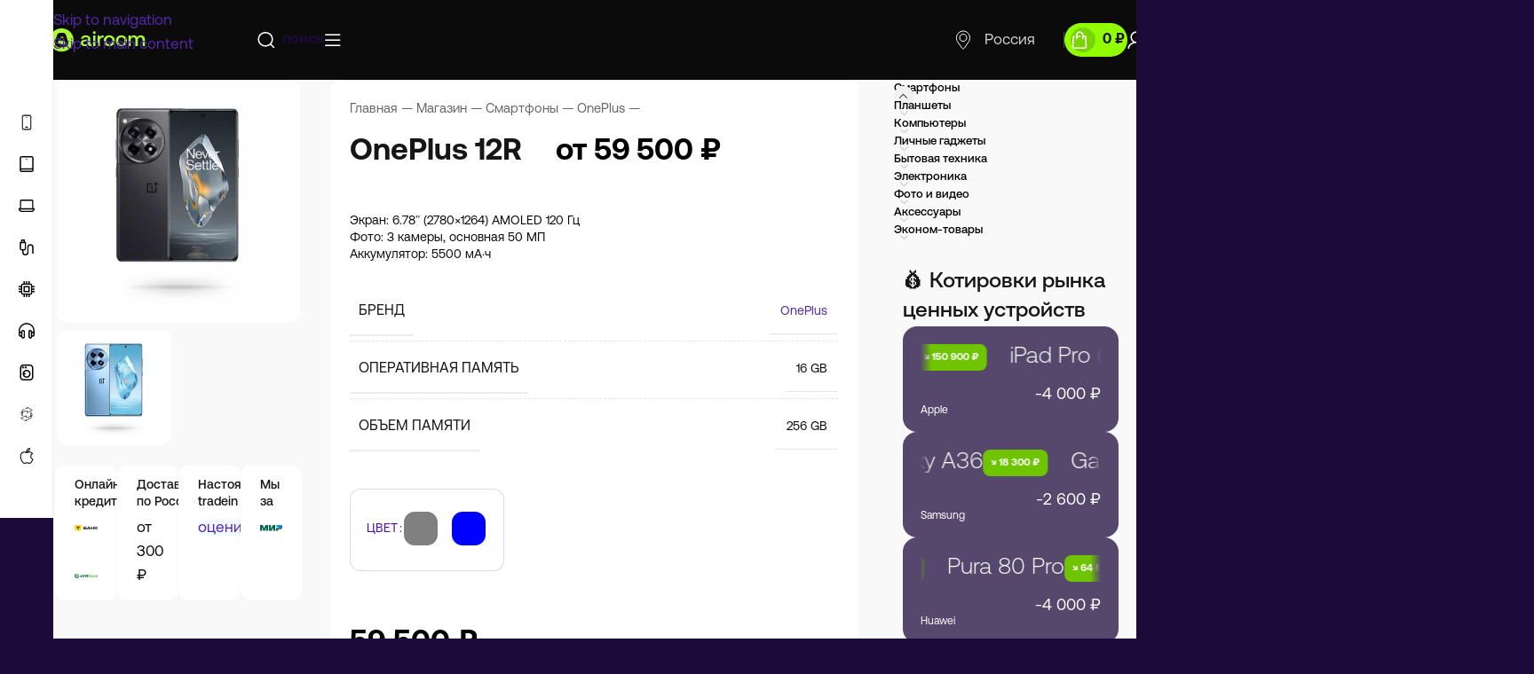

--- FILE ---
content_type: text/html; charset=UTF-8
request_url: https://airoom.ru/shop/smartphones/oneplus/oneplus-12r/
body_size: 105163
content:
<!DOCTYPE html>
<html lang="ru-RU" prefix="og: https://ogp.me/ns#">
<head><script data-no-optimize="1">var litespeed_docref=sessionStorage.getItem("litespeed_docref");litespeed_docref&&(Object.defineProperty(document,"referrer",{get:function(){return litespeed_docref}}),sessionStorage.removeItem("litespeed_docref"));</script>
	<meta charset="UTF-8">
	<link rel="profile" href="https://gmpg.org/xfn/11">
	<link rel="pingback" href="https://airoom.ru/xmlrpc.php">

	    <link rel="preload" href="https://airoom.ru/wp-content/uploads/2024/11/Aeonik-Pro-Medium.woff2" as="font" type="font/woff2" crossorigin="anonymous">
    <link rel="preload" href="https://airoom.ru/wp-content/uploads/2024/11/Aeonik-Pro-Regular.woff2" as="font" type="font/woff2" crossorigin="anonymous">
    <link rel="preload" href="https://airoom.ru/wp-content/uploads/2024/11/Aeonik-Pro-Bold.woff2" as="font" type="font/woff2" crossorigin="anonymous">
    <link rel="preload" href="https://airoom.ru/wp-content/themes/woodmart/fonts/woodmart-font-3-400.woff2?v=8.1.2" as="font" type="font/woff2" crossorigin="anonymous">
    
<!-- Поисковая оптимизация от Rank Math Pro - https://rankmath.com/ -->
<title>OnePlus 12R купить по лучшей цене от 59 500&nbsp;&#8381;</title>
<meta name="description" content="Экран: 6.78&quot; (2780×1264) AMOLED 120 Гц Фото: 3 камеры, основная 50 МП Аккумулятор: 5500 мА·ч"/>
<meta name="robots" content="follow, index, max-snippet:-1, max-video-preview:-1, max-image-preview:large"/>
<link rel="canonical" href="https://airoom.ru/shop/smartphones/oneplus/oneplus-12r/" />
<meta property="og:locale" content="ru_RU" />
<meta property="og:type" content="product" />
<meta property="og:title" content="OnePlus 12R купить по лучшей цене от 59 500&nbsp;&#8381;" />
<meta property="og:description" content="Экран: 6.78&quot; (2780×1264) AMOLED 120 Гц Фото: 3 камеры, основная 50 МП Аккумулятор: 5500 мА·ч" />
<meta property="og:url" content="https://airoom.ru/shop/smartphones/oneplus/oneplus-12r/" />
<meta property="og:site_name" content="airoom multistore" />
<meta property="og:updated_time" content="2025-08-22T13:52:43+03:00" />
<meta property="og:image" content="https://airoom.ru/wp-content/uploads/2024/04/black-OnePlus-12R-shadow.jpg" />
<meta property="og:image:secure_url" content="https://airoom.ru/wp-content/uploads/2024/04/black-OnePlus-12R-shadow.jpg" />
<meta property="og:image:width" content="750" />
<meta property="og:image:height" content="750" />
<meta property="og:image:alt" content="OnePlus 12R" />
<meta property="og:image:type" content="image/jpeg" />
<meta property="product:brand" content="OnePlus" />
<meta property="product:availability" content="instock" />
<meta name="twitter:card" content="summary_large_image" />
<meta name="twitter:title" content="OnePlus 12R купить по лучшей цене от 59 500&nbsp;&#8381;" />
<meta name="twitter:description" content="Экран: 6.78&quot; (2780×1264) AMOLED 120 Гц Фото: 3 камеры, основная 50 МП Аккумулятор: 5500 мА·ч" />
<meta name="twitter:image" content="https://airoom.ru/wp-content/uploads/2024/04/black-OnePlus-12R-shadow.jpg" />
<meta name="twitter:label1" content="Цена" />
<meta name="twitter:data1" content="59 500&nbsp;&#8381;" />
<meta name="twitter:label2" content="Доступность" />
<meta name="twitter:data2" content="В наличии" />
<script type="application/ld+json" class="rank-math-schema-pro">{"@context":"https://schema.org","@graph":[{"@type":["LocalBusiness","Organization"],"@id":"https://airoom.ru/#organization","name":"airoom multistore","url":"https://airoom.ru","logo":{"@type":"ImageObject","@id":"https://airoom.ru/#logo","url":"https://airoom.ru/wp-content/uploads/2018/05/cropped-airoom-logo-simpl12.png","contentUrl":"https://airoom.ru/wp-content/uploads/2018/05/cropped-airoom-logo-simpl12.png","caption":"airoom multistore","inLanguage":"ru-RU","width":"512","height":"512"},"openingHours":["Monday,Tuesday,Wednesday,Thursday,Friday,Saturday,Sunday 09:00-17:00"],"image":{"@id":"https://airoom.ru/#logo"}},{"@type":"WebSite","@id":"https://airoom.ru/#website","url":"https://airoom.ru","name":"airoom multistore","publisher":{"@id":"https://airoom.ru/#organization"},"inLanguage":"ru-RU"},{"@type":"ImageObject","@id":"https://airoom.ru/wp-content/uploads/2024/04/black-OnePlus-12R-shadow.jpg","url":"https://airoom.ru/wp-content/uploads/2024/04/black-OnePlus-12R-shadow.jpg","width":"750","height":"750","inLanguage":"ru-RU"},{"@type":"WebPage","@id":"https://airoom.ru/shop/smartphones/oneplus/oneplus-12r/#webpage","url":"https://airoom.ru/shop/smartphones/oneplus/oneplus-12r/","name":"OnePlus 12R \u043a\u0443\u043f\u0438\u0442\u044c \u043f\u043e \u043b\u0443\u0447\u0448\u0435\u0439 \u0446\u0435\u043d\u0435 \u043e\u0442 59\u2009500&nbsp;&#8381;","datePublished":"2024-04-24T13:05:39+03:00","dateModified":"2025-08-22T13:52:43+03:00","isPartOf":{"@id":"https://airoom.ru/#website"},"primaryImageOfPage":{"@id":"https://airoom.ru/wp-content/uploads/2024/04/black-OnePlus-12R-shadow.jpg"},"inLanguage":"ru-RU"},{"@type":"ProductGroup","brand":{"@type":"Brand","name":"OnePlus"},"name":"OnePlus 12R \u043a\u0443\u043f\u0438\u0442\u044c \u043f\u043e \u043b\u0443\u0447\u0448\u0435\u0439 \u0446\u0435\u043d\u0435 \u043e\u0442 59\u2009500&nbsp;&#8381;","description":"\u042d\u043a\u0440\u0430\u043d: 6.78\" (2780\u00d71264) AMOLED 120 \u0413\u0446 \u0424\u043e\u0442\u043e: 3 \u043a\u0430\u043c\u0435\u0440\u044b, \u043e\u0441\u043d\u043e\u0432\u043d\u0430\u044f 50 \u041c\u041f \u0410\u043a\u043a\u0443\u043c\u0443\u043b\u044f\u0442\u043e\u0440: 5500 \u043c\u0410\u00b7\u0447","category":"\u0421\u043c\u0430\u0440\u0442\u0444\u043e\u043d\u044b &gt; OnePlus","mainEntityOfPage":{"@id":"https://airoom.ru/shop/smartphones/oneplus/oneplus-12r/#webpage"},"image":{"@id":"https://airoom.ru/wp-content/uploads/2024/04/black-OnePlus-12R-shadow.jpg"},"color":"Gray, Blue","additionalProperty":[{"@type":"PropertyValue","name":"pa_brand","value":"OnePlus"},{"@type":"PropertyValue","name":"pa_ram","value":"16 GB"},{"@type":"PropertyValue","name":"pa_gb","value":"256 GB"}],"url":"https://airoom.ru/shop/smartphones/oneplus/oneplus-12r/","productGroupID":"107163","hasVariant":[{"@type":"Product","name":"OnePlus 12R","description":"\u042d\u043a\u0440\u0430\u043d: 6.78\" (2780\u00d71264) AMOLED 120 \u0413\u0446 \u0424\u043e\u0442\u043e: 3 \u043a\u0430\u043c\u0435\u0440\u044b, \u043e\u0441\u043d\u043e\u0432\u043d\u0430\u044f 50 \u041c\u041f \u0410\u043a\u043a\u0443\u043c\u0443\u043b\u044f\u0442\u043e\u0440: 5500 \u043c\u0410\u00b7\u0447","image":"https://airoom.ru/wp-content/uploads/2024/04/black-OnePlus-12R-shadow-150x150.jpg","offers":{"@type":"Offer","description":"\u042d\u043a\u0440\u0430\u043d: 6.78\" (2780\u00d71264) AMOLED 120 \u0413\u0446 \u0424\u043e\u0442\u043e: 3 \u043a\u0430\u043c\u0435\u0440\u044b, \u043e\u0441\u043d\u043e\u0432\u043d\u0430\u044f 50 \u041c\u041f \u0410\u043a\u043a\u0443\u043c\u0443\u043b\u044f\u0442\u043e\u0440: 5500 \u043c\u0410\u00b7\u0447","price":"59500","priceCurrency":"RUB","availability":"https://schema.org/InStock","itemCondition":"NewCondition","priceValidUntil":"2027-12-31","url":"https://airoom.ru/shop/smartphones/oneplus/oneplus-12r/"}}],"@id":"https://airoom.ru/shop/smartphones/oneplus/oneplus-12r/#richSnippet"}]}</script>
<!-- /Rank Math WordPress SEO плагин -->

<link rel='dns-prefetch' href='//cdn.jsdelivr.net' />
<link rel='dns-prefetch' href='//fonts.googleapis.com' />
<link rel='dns-prefetch' href='//www.googletagmanager.com' />
<link rel='dns-prefetch' href='//cdnjs.cloudflare.com' />
<link rel='preconnect' href='//cdn.jsdelivr.net' />
<link rel='preconnect' href='//www.googletagmanager.com' />
<link rel="alternate" type="application/rss+xml" title="airoom multistore &raquo; Лента" href="https://airoom.ru/feed/" />
<link rel="alternate" type="application/rss+xml" title="airoom multistore &raquo; Лента комментариев" href="https://airoom.ru/comments/feed/" />
<link rel="alternate" title="oEmbed (JSON)" type="application/json+oembed" href="https://airoom.ru/wp-json/oembed/1.0/embed?url=https%3A%2F%2Fairoom.ru%2Fshop%2Fsmartphones%2Foneplus%2Foneplus-12r%2F" />
<link rel="alternate" title="oEmbed (XML)" type="text/xml+oembed" href="https://airoom.ru/wp-json/oembed/1.0/embed?url=https%3A%2F%2Fairoom.ru%2Fshop%2Fsmartphones%2Foneplus%2Foneplus-12r%2F&#038;format=xml" />
<style id='wp-img-auto-sizes-contain-inline-css' type='text/css'>
img:is([sizes=auto i],[sizes^="auto," i]){contain-intrinsic-size:3000px 1500px}
/*# sourceURL=wp-img-auto-sizes-contain-inline-css */
</style>
<style id="litespeed-ccss">:root{--wd-text-line-height:1.6;--wd-brd-radius:.001px;--wd-form-height:42px;--wd-form-color:inherit;--wd-form-placeholder-color:inherit;--wd-form-bg:transparent;--wd-form-brd-color:rgba(0,0,0,0.1);--wd-form-brd-color-focus:rgba(0,0,0,0.15);--wd-form-chevron:url([data-uri]);--wd-main-bgcolor:#fff;--wd-scroll-w:.001px;--wd-admin-bar-h:.001px;--wd-block-spacing:20px;--wd-header-banner-mt:.001px;--wd-sticky-nav-w:.001px;--color-white:#fff;--color-gray-100:#f7f7f7;--color-gray-200:#f1f1f1;--color-gray-300:#bbb;--color-gray-400:#a5a5a5;--color-gray-500:#767676;--color-gray-600:#666;--color-gray-700:#555;--color-gray-800:#333;--color-gray-900:#242424;--bgcolor-black-rgb:0,0,0;--bgcolor-white-rgb:255,255,255;--bgcolor-white:#fff;--bgcolor-gray-100:#f7f7f7;--bgcolor-gray-200:#f7f7f7;--bgcolor-gray-300:#f1f1f1;--bgcolor-gray-400:rgba(187,187,187,0.4);--brdcolor-gray-200:rgba(0,0,0,0.075);--brdcolor-gray-300:rgba(0,0,0,0.105);--brdcolor-gray-400:rgba(0,0,0,0.12);--brdcolor-gray-500:rgba(0,0,0,0.2);--wd-start:start;--wd-end:end;--wd-center:center;--wd-stretch:stretch}html,body,div,span,h1,h2,h3,h4,h5,p,a,del,em,img,ins,dl,dt,dd,ul,li,form,label,aside,figure,header,nav{margin:0;padding:0;border:0;vertical-align:baseline;font:inherit;font-size:100%}*,*:before,*:after{-webkit-box-sizing:border-box;-moz-box-sizing:border-box;box-sizing:border-box}html{line-height:1;-webkit-text-size-adjust:100%;font-family:sans-serif;overflow-x:hidden;overflow-y:scroll}ul{list-style:none}a img{border:none}aside,figure,header,main,nav{display:block}a,button,input{touch-action:manipulation}button,input,select,textarea{margin:0;color:inherit;font:inherit}button{overflow:visible}button,html input[type="button"],input[type="submit"]{-webkit-appearance:button}button::-moz-focus-inner,input::-moz-focus-inner{padding:0;border:0;padding:0;border:0}body{margin:0;background-color:#fff;color:var(--wd-text-color);text-rendering:optimizeLegibility;font-weight:var(--wd-text-font-weight);font-style:var(--wd-text-font-style);font-size:var(--wd-text-font-size);font-family:var(--wd-text-font);-webkit-font-smoothing:antialiased;-moz-osx-font-smoothing:grayscale;line-height:var(--wd-text-line-height)}@supports (overflow:clip){body{overflow-x:clip}}:is(body){height:auto}p{margin-bottom:var(--wd-tags-mb,20px)}a{color:var(--wd-link-color);text-decoration:none}label{display:block;margin-bottom:5px;color:var(--wd-title-color);vertical-align:middle;font-weight:400}em{font-style:italic}.required{border:none;color:#E01020;font-size:16px;line-height:1}dl{margin-bottom:20px;margin-bottom:20px}ins{text-decoration:none}hr{margin-top:20px;margin-bottom:20px;border:none;border-bottom:1px solid currentColor;opacity:.2}img{max-width:100%;height:auto;border:0;vertical-align:middle}svg:not(:root){overflow:hidden}h1{font-size:28px}h2{font-size:24px}h3{font-size:22px}h4{font-size:18px}h5{font-size:16px}h1,h2,h3,h4,h5,.title{display:block;margin-bottom:var(--wd-tags-mb,20px);color:var(--wd-title-color);text-transform:var(--wd-title-transform);font-weight:var(--wd-title-font-weight);font-style:var(--wd-title-font-style);font-family:var(--wd-title-font);line-height:1.4}.wd-entities-title{display:block;color:var(--wd-entities-title-color);word-wrap:break-word;font-weight:var(--wd-entities-title-font-weight);font-style:var(--wd-entities-title-font-style);font-family:var(--wd-entities-title-font);text-transform:var(--wd-entities-title-transform);line-height:1.4}:is(ul,ol){margin-bottom:var(--list-mb);padding-left:var(--li-pl);--list-mb:20px;--li-mb:10px;--li-pl:17px}:is(ul,ol) li{margin-bottom:var(--li-mb)}:is(ul,ol) li:last-child{margin-bottom:0}li>:is(ul,ol){margin-top:var(--li-mb);margin-bottom:0}ul{list-style:disc}dl dt{color:var(--color-gray-800);font-weight:600}dl dd{margin-bottom:20px}.wd-sub-menu,.wd-sub-menu ul,.wd-nav{list-style:none;--li-pl:0}.wd-sub-menu,.wd-sub-menu ul,.wd-nav{--list-mb:0;--li-mb:0}.text-center{--content-align:center;--wd-align:center;--text-align:center;text-align:var(--text-align)}.text-left{--text-align:left;text-align:var(--text-align);--content-align:flex-start;--wd-align:flex-start}[class*="color-scheme-light"]{--color-white:#000;--color-gray-100:rgba(255,255,255,0.1);--color-gray-200:rgba(255,255,255,0.2);--color-gray-300:rgba(255,255,255,0.5);--color-gray-400:rgba(255,255,255,0.6);--color-gray-500:rgba(255,255,255,0.7);--color-gray-600:rgba(255,255,255,0.8);--color-gray-700:rgba(255,255,255,0.9);--color-gray-800:#fff;--color-gray-900:#fff;--bgcolor-black-rgb:255,255,255;--bgcolor-white-rgb:0,0,0;--bgcolor-white:#0f0f0f;--bgcolor-gray-100:#0a0a0a;--bgcolor-gray-200:#121212;--bgcolor-gray-300:#141414;--bgcolor-gray-400:#171717;--brdcolor-gray-200:rgba(255,255,255,0.1);--brdcolor-gray-300:rgba(255,255,255,0.15);--brdcolor-gray-400:rgba(255,255,255,0.25);--brdcolor-gray-500:rgba(255,255,255,0.3);--wd-text-color:rgba(255,255,255,0.8);--wd-title-color:#fff;--wd-widget-title-color:var(--wd-title-color);--wd-entities-title-color:#fff;--wd-entities-title-color-hover:rgba(255,255,255,0.8);--wd-link-color:rgba(255,255,255,0.9);--wd-link-color-hover:#fff;--wd-form-brd-color:rgba(255,255,255,0.2);--wd-form-brd-color-focus:rgba(255,255,255,0.3);--wd-form-placeholder-color:rgba(255,255,255,0.6);--wd-form-chevron:url([data-uri]);--wd-main-bgcolor:#1a1a1a;color:var(--wd-text-color)}.color-scheme-dark{--color-white:#fff;--color-gray-100:#f7f7f7;--color-gray-200:#f1f1f1;--color-gray-300:#bbb;--color-gray-400:#a5a5a5;--color-gray-500:#767676;--color-gray-600:#666;--color-gray-700:#555;--color-gray-800:#333;--color-gray-900:#242424;--bgcolor-black-rgb:0,0,0;--bgcolor-white-rgb:255,255,255;--bgcolor-white:#fff;--bgcolor-gray-100:#f7f7f7;--bgcolor-gray-200:#f7f7f7;--bgcolor-gray-300:#f1f1f1;--bgcolor-gray-400:rgba(187,187,187,0.4);--brdcolor-gray-200:rgba(0,0,0,0.075);--brdcolor-gray-300:rgba(0,0,0,0.105);--brdcolor-gray-400:rgba(0,0,0,0.12);--brdcolor-gray-500:rgba(0,0,0,0.2);--wd-text-color:#767676;--wd-title-color:#242424;--wd-entities-title-color:#333;--wd-entities-title-color-hover:rgba(51,51,51,0.65);--wd-link-color:#333;--wd-link-color-hover:#242424;--wd-form-brd-color:rgba(0,0,0,0.1);--wd-form-brd-color-focus:rgba(0,0,0,0.15);--wd-form-placeholder-color:#767676;color:var(--wd-text-color)}.wd-fill{position:absolute;inset:0}.wd-hide{display:none!important}.wd-set-mb{--wd-mb:15px}.wd-set-mb>*{margin-bottom:var(--wd-mb)}.reset-last-child>*:last-child{margin-bottom:0}@keyframes wd-fadeIn{from{opacity:0}to{opacity:1}}input[type="email"],input[type="number"],input[type="text"],input[type="password"],:root textarea,:root select{-webkit-appearance:none;-moz-appearance:none;appearance:none}input[type="email"],input[type="number"],input[type="text"],input[type="password"],:root textarea,:root select{padding:0 15px;max-width:100%;width:100%;height:var(--wd-form-height);border:var(--wd-form-brd-width) solid var(--wd-form-brd-color);border-radius:var(--wd-form-brd-radius);background-color:var(--wd-form-bg);box-shadow:none;color:var(--wd-form-color);vertical-align:middle;font-size:14px}::-webkit-input-placeholder{color:var(--wd-form-placeholder-color)}::-moz-placeholder{color:var(--wd-form-placeholder-color)}:-moz-placeholder{color:var(--wd-form-placeholder-color)}input[type="radio"],input[type="checkbox"]{box-sizing:border-box;margin-top:0;padding:0;vertical-align:middle;margin-inline-end:5px}input[type="number"]{padding:0;text-align:center}input[type="number"]::-webkit-inner-spin-button,input[type="number"]::-webkit-outer-spin-button{height:auto}:root textarea{overflow:auto;padding:10px 15px;min-height:190px;resize:vertical}:root select{padding-right:30px;background-image:var(--wd-form-chevron);background-position:right 10px top 50%;background-size:auto 18px;background-repeat:no-repeat}:root select option{background-color:var(--bgcolor-white)}input:-webkit-autofill{border-color:var(--wd-form-brd-color);-webkit-box-shadow:0 0 0 1000px var(--wd-form-bg) inset;-webkit-text-fill-color:var(--wd-form-color)}:is(.btn,.button,button,[type=submit],[type=button]){position:relative;display:inline-flex;align-items:center;justify-content:center;gap:5px;outline:none;border-radius:var(--btn-brd-radius,0);vertical-align:middle;text-align:center;text-decoration:none;text-shadow:none;line-height:1.2;color:var(--btn-color,#3E3E3E);border:var(--btn-brd-width,0) var(--btn-brd-style,solid) var(--btn-brd-color,#E9E9E9);background-color:var(--btn-bgcolor,#F3F3F3);box-shadow:var(--btn-box-shadow,unset);text-transform:var(--btn-transform,uppercase);font-weight:var(--btn-font-weight,600);font-family:var(--btn-font-family,inherit);font-style:var(--btn-font-style,unset);padding:var(--btn-padding,5px 20px);min-height:var(--btn-height,42px);font-size:var(--btn-font-size,13px)}[class*="wd-grid"]{--wd-col:var(--wd-col-lg);--wd-gap:var(--wd-gap-lg);--wd-col-lg:1;--wd-gap-lg:20px}.wd-grid-g{display:grid;grid-template-columns:repeat(var(--wd-col),minmax(0,1fr));gap:var(--wd-gap)}.wd-grid-col{grid-column:auto/span var(--wd-col)}[class*="wd-grid-f"]{display:flex;flex-wrap:wrap;gap:var(--wd-gap)}.wd-scroll-content{overflow:hidden;overflow-y:auto;-webkit-overflow-scrolling:touch;max-height:50vh}@-moz-document url-prefix(){.wd-scroll-content{scrollbar-width:thin}}.wd-dropdown{--wd-align:var(--wd-start);position:absolute;top:100%;left:0;z-index:380;margin-top:15px;margin-right:0;margin-left:calc(var(--nav-gap, .001px)/2*-1);background-color:var(--bgcolor-white);background-position:bottom right;background-clip:border-box;background-repeat:no-repeat;box-shadow:0 0 3px rgb(0 0 0/.15);text-align:var(--wd-align);border-radius:var(--wd-brd-radius);visibility:hidden;opacity:0;transform:translateY(15px) translateZ(0)}.wd-dropdown:after{content:"";position:absolute;inset-inline:0;bottom:100%;height:15px}.whb-col-right .wd-dropdown-menu.wd-design-default{right:0;left:auto;margin-left:0;margin-right:calc(var(--nav-gap, .001px)/2*-1)}.wd-dropdown-menu{min-height:min(var(--wd-dropdown-height, unset),var(--wd-content-h, var(--wd-dropdown-height, unset)));width:var(--wd-dropdown-width);background-image:var(--wd-dropdown-bg-img)}.wd-dropdown-menu .wd-dropdown-inner{overflow:inherit;height:min(var(--wd-dropdown-height, unset),var(--wd-content-h))}.wd-dropdown-menu.wd-scroll>.wd-scroll-content{max-height:none;border-radius:inherit}.wd-dropdown-menu.wd-design-default{padding:var(--wd-dropdown-padding,12px 20px);--wd-dropdown-width:220px}.wd-side-hidden{--wd-side-hidden-w:340px;position:fixed;inset-block:var(--wd-admin-bar-h)0;z-index:500;overflow:hidden;overflow-y:auto;-webkit-overflow-scrolling:touch;width:min(var(--wd-side-hidden-w),100vw);background-color:var(--bgcolor-white)}.wd-side-hidden.wd-left{right:auto;left:0;transform:translate3d(-100%,0,0)}.wd-side-hidden.wd-right{right:0;left:auto;transform:translate3d(100%,0,0)}.wd-sub-menu{--sub-menu-color:#838383;--sub-menu-color-hover:var(--wd-primary-color)}.wd-sub-menu li{position:relative}.wd-sub-menu li>a{position:relative;display:flex;align-items:center;padding-top:8px;padding-bottom:8px;color:var(--sub-menu-color);font-size:14px;line-height:1.3}.wd-nav-img,.wd-sub-menu li>a img{flex:0 0 auto;display:inline-block;width:var(--nav-img-width,auto)!important;height:var(--nav-img-height,auto)!important;max-height:var(--nav-img-height,18px);margin-inline-end:7px;object-fit:contain;object-position:50% 50%;line-height:0}.wd-nav{--nav-gap:20px;display:inline-flex;flex-wrap:wrap;justify-content:var(--text-align,var(--wd-align));text-align:left;gap:1px var(--nav-gap)}.wd-nav>li{position:relative}.wd-nav>li>a{position:relative;display:flex;align-items:center;flex-direction:row;text-transform:uppercase;font-weight:600;font-size:13px;line-height:1.2}.wd-nav>li:is(.wd-has-children,.menu-item-has-children)>a:after{margin-left:4px;font-weight:400;font-style:normal;font-size:clamp(6px,50%,18px);order:3;content:"";font-family:"woodmart-font"}.wd-nav-opener{position:relative;z-index:1;display:inline-flex;flex:0 0 auto;align-items:center;justify-content:center;width:50px;color:var(--color-gray-900);backface-visibility:hidden;-webkit-backface-visibility:hidden}.wd-nav-opener:after{font-weight:400;font-size:12px;content:"";font-family:"woodmart-font"}div.wpcf7-response-output{position:relative;margin-bottom:20px;padding-block:18px;padding-inline:65px 30px!important;text-align:start;border:none;border-radius:var(--wd-brd-radius);outline:none!important}div.wpcf7-response-output:before{position:absolute;top:calc(50% - 9px);left:24px;font-size:18px;line-height:18px;font-family:"woodmart-font"}.wpcf7 form:not(.sent) .wpcf7-response-output{background-color:var(--notices-warning-bg);color:var(--notices-warning-color)}.wpcf7 form:not(.sent) .wpcf7-response-output:before{content:""}@keyframes wd-fadeInUpBig{from{transform:translate3d(0,100%,0)}to{transform:none}}.wd-close-side{position:fixed;background-color:rgb(0 0 0/.7);opacity:0;z-index:400}[class*="screen-reader"]{position:absolute!important;clip:rect(1px,1px,1px,1px);transform:scale(0)}.wd-breadcrumbs>:is(span,a):last-child{font-weight:600;color:var(--wd-bcrumb-color-active)}.wd-breadcrumbs .wd-delimiter{margin-inline:8px;color:var(--wd-bcrumb-delim-color)}.wd-breadcrumbs .wd-delimiter:after{content:"/"}:is(.wd-breadcrumbs,.yoast-breadcrumb){--wd-link-color:var(--color-gray-500);--wd-link-color-hover:var(--color-gray-700);--wd-bcrumb-color-active:var(--color-gray-900)}.wd-action-btn{display:inline-flex;vertical-align:middle}.wd-action-btn>a{display:inline-flex;align-items:center;justify-content:center;color:var(--wd-action-color,var(--color-gray-800))}.wd-action-btn>a:before{font-size:var(--wd-action-icon-size,1.1em);font-family:"woodmart-font"}.wd-action-btn>a:after{position:absolute;top:calc(50% - .5em);left:0;opacity:0;font-size:var(--wd-action-icon-size,1.1em);content:"";display:inline-block;width:1em;height:1em;border:1px solid #fff0;border-left-color:var(--color-gray-900);border-radius:50%;vertical-align:middle;animation:wd-rotate 450ms infinite linear var(--wd-anim-state,paused)}.wd-action-btn.wd-style-icon{--wd-action-icon-size:20px}.wd-action-btn.wd-style-icon>a{position:relative;flex-direction:column;width:50px;height:50px;font-weight:400;font-size:0!important;line-height:0}.wd-action-btn.wd-style-icon>a:after{inset-inline-start:calc(50% - .5em)}.wd-action-btn.wd-style-text>a{position:relative;font-weight:600;line-height:1}.wd-action-btn.wd-style-text>a:before{margin-inline-end:.3em;font-weight:400}.wd-cross-icon>a:before{content:""}.wd-burger-icon>a:before{content:""}.wd-heading{display:flex;flex:0 0 auto;align-items:center;justify-content:flex-end;gap:10px;padding:20px 15px;border-bottom:1px solid var(--brdcolor-gray-300)}.wd-heading>a{--wd-link-color:var(--wd-primary-color);--wd-link-color-hover:var(--wd-primary-color)}.wd-heading .title{flex:1 1 auto;margin-bottom:0;font-size:130%}.wd-heading .wd-action-btn{flex:0 0 auto}.wd-heading .wd-action-btn.wd-style-text>a{height:25px}:is(.widget,.wd-widget,div[class^="vc_wp"]){line-height:1.4;--wd-link-color:var(--color-gray-500);--wd-link-color-hover:var(--color-gray-800)}:is(.widget,.wd-widget,div[class^="vc_wp"])>:is(ul,ol){margin-top:0}:is(.widget,.wd-widget,div[class^="vc_wp"]) :is(ul,ol){list-style:none;--list-mb:0;--li-mb:15px;--li-pl:0}.widget{margin-bottom:30px;padding-bottom:30px;border-bottom:1px solid var(--brdcolor-gray-300)}.widget:last-child{margin-bottom:0;padding-bottom:0;border-bottom:none}.textwidget>*:last-child{margin-bottom:0}:is(.wd-entry-content,.entry-content,.is-layout-flow,.is-layout-constrained,.is-layout-constrained>.wp-block-group__inner-container)>*{margin-block:0 var(--wd-block-spacing)}:is(.wd-entry-content,.entry-content,.is-layout-flow,.is-layout-constrained,.is-layout-constrained>.wp-block-group__inner-container)>*:last-child{margin-bottom:0}.wd-page-wrapper{position:relative;background-color:var(--wd-main-bgcolor)}body:not([class*="wrapper-boxed"]){background-color:var(--wd-main-bgcolor)}.wd-page-content{min-height:50vh;background-color:var(--wd-main-bgcolor)}.container{width:100%;max-width:var(--wd-container-w);padding-inline:15px;margin-inline:auto}.wd-content-layout{padding-block:40px}:where(.wd-content-layout>div){grid-column:auto/span var(--wd-col)}.wd-sidebar .wd-heading{display:none}@media (min-width:1025px){.wd-hide-lg{display:none!important}.wd-scroll{--scrollbar-track-bg:rgba(0,0,0,0.05);--scrollbar-thumb-bg:rgba(0,0,0,0.12)}.wd-scroll ::-webkit-scrollbar{width:5px}.wd-scroll ::-webkit-scrollbar-track{background-color:var(--scrollbar-track-bg)}.wd-scroll ::-webkit-scrollbar-thumb{background-color:var(--scrollbar-thumb-bg)}}@media (max-width:1024px){@supports not (overflow:clip){body{overflow:hidden}}.wd-hide-md{display:none!important}[class*="wd-grid"]{--wd-col:var(--wd-col-md);--wd-gap:var(--wd-gap-md);--wd-col-md:var(--wd-col-lg);--wd-gap-md:var(--wd-gap-lg)}.wd-side-hidden{--wd-side-hidden-w:min(300px, 80vw)}.wd-close-side{top:-150px}}@media (max-width:768.98px){[class*="wd-grid"]{--wd-col:var(--wd-col-sm);--wd-gap:var(--wd-gap-sm);--wd-col-sm:var(--wd-col-md);--wd-gap-sm:var(--wd-gap-md)}}@media (max-width:576px){[class*="wd-grid"]{--wd-col:var(--wd-col-xs);--wd-gap:var(--wd-gap-xs);--wd-col-xs:var(--wd-col-sm);--wd-gap-xs:var(--wd-gap-sm)}}ul{box-sizing:border-box}.entry-content{counter-reset:footnotes}:root{--wp--preset--font-size--normal:16px;--wp--preset--font-size--huge:42px}.screen-reader-text{border:0;clip-path:inset(50%);height:1px;margin:-1px;overflow:hidden;padding:0;position:absolute;width:1px;word-wrap:normal!important}html :where(img[class*=wp-image-]){height:auto;max-width:100%}:where(figure){margin:0 0 1em}:root{--wp--preset--aspect-ratio--square:1;--wp--preset--aspect-ratio--4-3:4/3;--wp--preset--aspect-ratio--3-4:3/4;--wp--preset--aspect-ratio--3-2:3/2;--wp--preset--aspect-ratio--2-3:2/3;--wp--preset--aspect-ratio--16-9:16/9;--wp--preset--aspect-ratio--9-16:9/16;--wp--preset--color--black:#000000;--wp--preset--color--cyan-bluish-gray:#abb8c3;--wp--preset--color--white:#ffffff;--wp--preset--color--pale-pink:#f78da7;--wp--preset--color--vivid-red:#cf2e2e;--wp--preset--color--luminous-vivid-orange:#ff6900;--wp--preset--color--luminous-vivid-amber:#fcb900;--wp--preset--color--light-green-cyan:#7bdcb5;--wp--preset--color--vivid-green-cyan:#00d084;--wp--preset--color--pale-cyan-blue:#8ed1fc;--wp--preset--color--vivid-cyan-blue:#0693e3;--wp--preset--color--vivid-purple:#9b51e0;--wp--preset--gradient--vivid-cyan-blue-to-vivid-purple:linear-gradient(135deg,rgba(6,147,227,1) 0%,rgb(155,81,224) 100%);--wp--preset--gradient--light-green-cyan-to-vivid-green-cyan:linear-gradient(135deg,rgb(122,220,180) 0%,rgb(0,208,130) 100%);--wp--preset--gradient--luminous-vivid-amber-to-luminous-vivid-orange:linear-gradient(135deg,rgba(252,185,0,1) 0%,rgba(255,105,0,1) 100%);--wp--preset--gradient--luminous-vivid-orange-to-vivid-red:linear-gradient(135deg,rgba(255,105,0,1) 0%,rgb(207,46,46) 100%);--wp--preset--gradient--very-light-gray-to-cyan-bluish-gray:linear-gradient(135deg,rgb(238,238,238) 0%,rgb(169,184,195) 100%);--wp--preset--gradient--cool-to-warm-spectrum:linear-gradient(135deg,rgb(74,234,220) 0%,rgb(151,120,209) 20%,rgb(207,42,186) 40%,rgb(238,44,130) 60%,rgb(251,105,98) 80%,rgb(254,248,76) 100%);--wp--preset--gradient--blush-light-purple:linear-gradient(135deg,rgb(255,206,236) 0%,rgb(152,150,240) 100%);--wp--preset--gradient--blush-bordeaux:linear-gradient(135deg,rgb(254,205,165) 0%,rgb(254,45,45) 50%,rgb(107,0,62) 100%);--wp--preset--gradient--luminous-dusk:linear-gradient(135deg,rgb(255,203,112) 0%,rgb(199,81,192) 50%,rgb(65,88,208) 100%);--wp--preset--gradient--pale-ocean:linear-gradient(135deg,rgb(255,245,203) 0%,rgb(182,227,212) 50%,rgb(51,167,181) 100%);--wp--preset--gradient--electric-grass:linear-gradient(135deg,rgb(202,248,128) 0%,rgb(113,206,126) 100%);--wp--preset--gradient--midnight:linear-gradient(135deg,rgb(2,3,129) 0%,rgb(40,116,252) 100%);--wp--preset--font-size--small:13px;--wp--preset--font-size--medium:20px;--wp--preset--font-size--large:36px;--wp--preset--font-size--x-large:42px;--wp--preset--spacing--20:0.44rem;--wp--preset--spacing--30:0.67rem;--wp--preset--spacing--40:1rem;--wp--preset--spacing--50:1.5rem;--wp--preset--spacing--60:2.25rem;--wp--preset--spacing--70:3.38rem;--wp--preset--spacing--80:5.06rem;--wp--preset--shadow--natural:6px 6px 9px rgba(0, 0, 0, 0.2);--wp--preset--shadow--deep:12px 12px 50px rgba(0, 0, 0, 0.4);--wp--preset--shadow--sharp:6px 6px 0px rgba(0, 0, 0, 0.2);--wp--preset--shadow--outlined:6px 6px 0px -3px rgba(255, 255, 255, 1), 6px 6px rgba(0, 0, 0, 1);--wp--preset--shadow--crisp:6px 6px 0px rgba(0, 0, 0, 1)}:where(body){margin:0}body{padding-top:0;padding-right:0;padding-bottom:0;padding-left:0}a:where(:not(.wp-element-button)){text-decoration:none}.woocommerce form .form-row .required{visibility:visible}:root{--aa-search-input-height:44px;--aa-input-icon-size:20px;--aa-base-unit:16;--aa-spacing-factor:1;--aa-spacing:calc(var(--aa-base-unit)*var(--aa-spacing-factor)*1px);--aa-spacing-half:calc(var(--aa-spacing)/2);--aa-panel-max-height:650px;--aa-base-z-index:9999;--aa-font-size:calc(var(--aa-base-unit)*1px);--aa-font-family:inherit;--aa-font-weight-medium:500;--aa-font-weight-semibold:600;--aa-font-weight-bold:700;--aa-icon-size:20px;--aa-icon-stroke-width:1.6;--aa-icon-color-rgb:119,119,163;--aa-icon-color-alpha:1;--aa-action-icon-size:20px;--aa-text-color-rgb:38,38,39;--aa-text-color-alpha:1;--aa-primary-color-rgb:62,52,211;--aa-primary-color-alpha:0.2;--aa-muted-color-rgb:128,126,163;--aa-muted-color-alpha:0.6;--aa-panel-border-color-rgb:128,126,163;--aa-panel-border-color-alpha:0.3;--aa-input-border-color-rgb:128,126,163;--aa-input-border-color-alpha:0.8;--aa-background-color-rgb:255,255,255;--aa-background-color-alpha:1;--aa-input-background-color-rgb:255,255,255;--aa-input-background-color-alpha:1;--aa-selected-color-rgb:179,173,214;--aa-selected-color-alpha:0.205;--aa-description-highlight-background-color-rgb:245,223,77;--aa-description-highlight-background-color-alpha:0.5;--aa-detached-media-query:(max-width:680px);--aa-detached-modal-media-query:(min-width:680px);--aa-detached-modal-max-width:680px;--aa-detached-modal-max-height:500px;--aa-overlay-color-rgb:115,114,129;--aa-overlay-color-alpha:0.4;--aa-panel-shadow:0 0 0 1px rgba(35,38,59,0.1),0 6px 16px -4px rgba(35,38,59,0.15);--aa-scrollbar-width:13px;--aa-scrollbar-track-background-color-rgb:234,234,234;--aa-scrollbar-track-background-color-alpha:1;--aa-scrollbar-thumb-background-color-rgb:var(--aa-background-color-rgb);--aa-scrollbar-thumb-background-color-alpha:1}:root{--color-bg-light:#faf8f8;--color-border:#3c2946;--color-border-light:#0000000d;--color-primary:#8ccd33;--color-text-main:#000000;--color-text-muted:#303030;--color-accent:#467b00;--color-button-bg:#3C2946;--color-button-shadow:rgba(60, 41, 70, 0.07);--color-focus-outline:#4a90e2}.scroll-to-top-container{display:none}.vi-wpvs-variation-wrap-wrap{max-width:100%;padding-left:8px}.vi-wpvs-variation-wrap{max-width:100%;display:inline-flex;flex-wrap:wrap;text-align:center;justify-content:flex-start}.vi-wpvs-variation-wrap .vi-wpvs-option-wrap{width:auto;height:auto;align-items:center;justify-content:center;display:flex;margin:5px 12px 8px 0;position:relative}.vi-wpvs-variation-wrap.vi-wpvs-variation-wrap-loop .vi-wpvs-option-wrap{margin:0 8px 8px 0}.vi-wpvs-variation-wrap.vi-wpvs-variation-wrap-button .vi-wpvs-option-wrap{padding:0 5px}.vi-wpvs-variation-wrap .vi-wpvs-option-wrap .vi-wpvs-option{margin:auto;max-width:100%;max-height:100%;overflow:hidden;display:flex;align-items:center;justify-content:center;line-height:normal;-ms-transform:translateZ(0);-webkit-transform:translateZ(0);transform:translateZ(0)}.vi-wpvs-option-out-of-stock-attribute-icon{display:none;position:absolute;left:0;top:0;right:0;bottom:0;overflow:hidden}.vi-wpvs-variation-wrap .vi-wpvs-option-wrap:last-child{margin-right:0}.vi-wpvs-variation-wrap .vi-wpvs-option-wrap .vi-wpvs-option.vi-wpvs-option-color{width:100%;height:100%;max-height:100%;max-width:100%;margin:0!important}.vi-wpvs-variation-wrap .vi-wpvs-option-wrap .vi-wpvs-option-tooltip{visibility:hidden;opacity:0;position:absolute;z-index:5;text-align:center}.vi-wpvs-variation-wrap .vi-wpvs-option-wrap .vi-wpvs-option-tooltip::after,.vi-wpvs-variation-wrap .vi-wpvs-option-wrap .vi-wpvs-option-tooltip::before{content:"";position:absolute;z-index:10}.vi-wpvs-variation-wrap .vi-wpvs-option-wrap .vi-wpvs-option-tooltip-top{bottom:150%;left:50%;transform:translate(-50%,0)}.vi-wpvs-variation-wrap .vi-wpvs-option-wrap .vi-wpvs-option-tooltip-top::after,.vi-wpvs-variation-wrap .vi-wpvs-option-wrap .vi-wpvs-option-tooltip-top::before{top:100%;left:50%}.vi_variation_container .vi-wpvs-variation-wrap-loop.vi-wpvs-variation-wrap{padding-left:0}.vi-wpvs-hidden,.vi_wpvs_loop_variation_hidden{display:none!important;visibility:hidden!important}.vi-wpvs-select-attribute{display:none!important;visibility:hidden}.vi-wpvs-variation-wrap.vi-wpvs-variation-wrap-vi_wpvs_button_design .vi-wpvs-option-wrap{padding:8px 10px;font-size:15px;border-radius:6px}.vi-wpvs-variation-wrap.vi-wpvs-variation-wrap-vi_wpvs_button_design .vi-wpvs-option-wrap .vi-wpvs-option:not(.vi-wpvs-option-select){border-radius:inherit}.vi-wpvs-variation-wrap.vi-wpvs-variation-wrap-vi_wpvs_button_design .vi-wpvs-option-wrap.vi-wpvs-option-wrap-default{box-shadow:0 0 0 1px rgb(255 255 255) inset}.vi-wpvs-variation-wrap.vi-wpvs-variation-wrap-vi_wpvs_button_design .vi-wpvs-option-wrap.vi-wpvs-option-wrap-default{color:rgb(18 11 11);background:rgb(255 255 255);border-radius:6px}.vi-wpvs-variation-wrap.vi-wpvs-variation-wrap-vi_wpvs_button_design .vi-wpvs-option-wrap.vi-wpvs-option-wrap-default .vi-wpvs-option{color:rgb(18 11 11)}.vi-wpvs-variation-wrap-loop.vi-wpvs-variation-wrap.vi-wpvs-variation-wrap-vi_wpvs_button_design .vi-wpvs-option-wrap{font-size:13px}@media screen and (max-width:600px){.vi-wpvs-variation-wrap.vi-wpvs-variation-wrap-vi_wpvs_button_design .vi-wpvs-option-wrap{font-size:15px}}.vi-wpvs-variation-wrap.vi-wpvs-variation-wrap-vi_wpvs_color_design .vi-wpvs-option-wrap{height:36px;width:36px;padding:2px;font-size:13px;border-radius:6px}.vi-wpvs-variation-wrap.vi-wpvs-variation-wrap-vi_wpvs_color_design .vi-wpvs-option-wrap .vi-wpvs-option:not(.vi-wpvs-option-select){border-radius:inherit}.vi-wpvs-variation-wrap.vi-wpvs-variation-wrap-vi_wpvs_color_design .vi-wpvs-option-wrap.vi-wpvs-option-wrap-default{border-radius:6px}.vi-wpvs-variation-wrap.vi-wpvs-variation-wrap-vi_wpvs_color_design .vi-wpvs-option-wrap .vi-wpvs-option-tooltip{min-width:100px;height:auto;padding:5px 8px}.vi-wpvs-variation-wrap.vi-wpvs-variation-wrap-vi_wpvs_color_design .vi-wpvs-option-wrap .vi-wpvs-option-tooltip{font-size:10px;border-radius:6px}.vi-wpvs-variation-wrap.vi-wpvs-variation-wrap-vi_wpvs_color_design .vi-wpvs-option-wrap .vi-wpvs-option-tooltip,.vi-wpvs-variation-wrap.vi-wpvs-variation-wrap-vi_wpvs_color_design .vi-wpvs-option-wrap .vi-wpvs-option-tooltip span{color:rgb(0 0 0)!important;background:rgb(250 251 255)!important}.vi-wpvs-variation-wrap.vi-wpvs-variation-wrap-vi_wpvs_color_design .vi-wpvs-option-wrap .vi-wpvs-option-tooltip::after{border-width:5px;border-style:solid;margin-left:-5px;margin-top:-1px;border-color:rgb(250 251 255) #fff0 #fff0 #fff0}.vi-wpvs-variation-wrap.vi-wpvs-variation-wrap-vi_wpvs_color_design .vi-wpvs-option-wrap .vi-wpvs-option-tooltip{border:1px solid rgb(223 224 227)}.vi-wpvs-variation-wrap.vi-wpvs-variation-wrap-vi_wpvs_color_design .vi-wpvs-option-wrap .vi-wpvs-option-tooltip::before{border-width:6px;border-style:solid;margin-left:-6px;border-color:rgb(223 224 227) #fff0 #fff0 #fff0}.vi-wpvs-variation-wrap-loop.vi-wpvs-variation-wrap.vi-wpvs-variation-wrap-vi_wpvs_color_design .vi-wpvs-option-wrap{height:28px;width:28px;font-size:10px}.vi-wpvs-variation-wrap-loop.vi-wpvs-variation-wrap.vi-wpvs-variation-wrap-vi_wpvs_color_design .vi-wpvs-option-wrap.vi-wpvs-option-wrap-default{border-radius:4.8px}@media screen and (max-width:600px){.vi-wpvs-variation-wrap.vi-wpvs-variation-wrap-vi_wpvs_color_design .vi-wpvs-option-wrap{width:36px;height:36px;font-size:13px}.vi-wpvs-variation-wrap.vi-wpvs-variation-wrap-vi_wpvs_color_design .vi-wpvs-option-wrap.vi-wpvs-option-wrap-default{border-radius:6px}}.screen-reader-text{height:1px;margin:-1px;overflow:hidden;padding:0;position:absolute;top:-10000em;width:1px;clip:rect(0,0,0,0);border:0}.elementor *,.elementor :after,.elementor :before{box-sizing:border-box}.elementor a{box-shadow:none;text-decoration:none}.elementor img{border:none;border-radius:0;box-shadow:none;height:auto;max-width:100%}.elementor-element{--flex-direction:initial;--flex-wrap:initial;--justify-content:initial;--align-items:initial;--align-content:initial;--gap:initial;--flex-basis:initial;--flex-grow:initial;--flex-shrink:initial;--order:initial;--align-self:initial;align-self:var(--align-self);flex-basis:var(--flex-basis);flex-grow:var(--flex-grow);flex-shrink:var(--flex-shrink);order:var(--order)}.elementor-element:where(.e-con-full,.elementor-widget){align-content:var(--align-content);align-items:var(--align-items);flex-direction:var(--flex-direction);flex-wrap:var(--flex-wrap);gap:var(--row-gap) var(--column-gap);justify-content:var(--justify-content)}:root{--page-title-display:block}h1.entry-title{display:var(--page-title-display)}.elementor-widget{position:relative}.elementor-widget:not(:last-child){margin-bottom:var(--kit-widget-spacing,20px)}@media (prefers-reduced-motion:no-preference){html{scroll-behavior:smooth}}.e-con{--border-radius:0;--border-top-width:0px;--border-right-width:0px;--border-bottom-width:0px;--border-left-width:0px;--border-style:initial;--border-color:initial;--container-widget-width:100%;--container-widget-height:initial;--container-widget-flex-grow:0;--container-widget-align-self:initial;--content-width:min(100%,var(--container-max-width,1140px));--width:100%;--min-height:initial;--height:auto;--text-align:initial;--margin-top:0px;--margin-right:0px;--margin-bottom:0px;--margin-left:0px;--padding-top:var(--container-default-padding-top,10px);--padding-right:var(--container-default-padding-right,10px);--padding-bottom:var(--container-default-padding-bottom,10px);--padding-left:var(--container-default-padding-left,10px);--position:relative;--z-index:revert;--overflow:visible;--gap:var(--widgets-spacing,20px);--row-gap:var(--widgets-spacing-row,20px);--column-gap:var(--widgets-spacing-column,20px);--overlay-mix-blend-mode:initial;--overlay-opacity:1;--e-con-grid-template-columns:repeat(3,1fr);--e-con-grid-template-rows:repeat(2,1fr);border-radius:var(--border-radius);height:var(--height);min-height:var(--min-height);min-width:0;overflow:var(--overflow);position:var(--position);width:var(--width);z-index:var(--z-index);--flex-wrap-mobile:wrap;margin-block-end:var(--margin-block-end);margin-block-start:var(--margin-block-start);margin-inline-end:var(--margin-inline-end);margin-inline-start:var(--margin-inline-start);padding-inline-end:var(--padding-inline-end);padding-inline-start:var(--padding-inline-start);--margin-block-start:var(--margin-top);--margin-block-end:var(--margin-bottom);--margin-inline-start:var(--margin-left);--margin-inline-end:var(--margin-right);--padding-inline-start:var(--padding-left);--padding-inline-end:var(--padding-right);--padding-block-start:var(--padding-top);--padding-block-end:var(--padding-bottom);--border-block-start-width:var(--border-top-width);--border-block-end-width:var(--border-bottom-width);--border-inline-start-width:var(--border-left-width);--border-inline-end-width:var(--border-right-width)}.e-con.e-flex{--flex-direction:column;--flex-basis:auto;--flex-grow:0;--flex-shrink:1;flex:var(--flex-grow) var(--flex-shrink) var(--flex-basis)}.e-con-full,.e-con>.e-con-inner{padding-block-end:var(--padding-block-end);padding-block-start:var(--padding-block-start);text-align:var(--text-align)}.e-con-full.e-flex,.e-con.e-flex>.e-con-inner{flex-direction:var(--flex-direction)}.e-con,.e-con>.e-con-inner{display:var(--display)}.e-con-boxed.e-flex{align-content:normal;align-items:normal;flex-direction:column;flex-wrap:nowrap;justify-content:normal}.e-con-boxed{gap:initial;text-align:initial}.e-con.e-flex>.e-con-inner{align-content:var(--align-content);align-items:var(--align-items);align-self:auto;flex-basis:auto;flex-grow:1;flex-shrink:1;flex-wrap:var(--flex-wrap);justify-content:var(--justify-content)}.e-con>.e-con-inner{gap:var(--row-gap) var(--column-gap);height:100%;margin:0 auto;max-width:var(--content-width);padding-inline-end:0;padding-inline-start:0;width:100%}:is(.elementor-section-wrap,[data-elementor-id])>.e-con{--margin-left:auto;--margin-right:auto;max-width:min(100%,var(--width))}.e-con .elementor-widget.elementor-widget{margin-block-end:0}.e-con:before{border-block-end-width:var(--border-block-end-width);border-block-start-width:var(--border-block-start-width);border-color:var(--border-color);border-inline-end-width:var(--border-inline-end-width);border-inline-start-width:var(--border-inline-start-width);border-radius:var(--border-radius);border-style:var(--border-style);content:var(--background-overlay);display:block;height:max(100% + var(--border-top-width) + var(--border-bottom-width),100%);left:calc(0px - var(--border-left-width));mix-blend-mode:var(--overlay-mix-blend-mode);opacity:var(--overlay-opacity);position:absolute;top:calc(0px - var(--border-top-width));width:max(100% + var(--border-left-width) + var(--border-right-width),100%)}.e-con .elementor-widget{min-width:0}.e-con>.e-con-inner>.elementor-widget>.elementor-widget-container,.e-con>.elementor-widget>.elementor-widget-container{height:100%}.e-con.e-con>.e-con-inner>.elementor-widget,.elementor.elementor .e-con>.elementor-widget{max-width:100%}.e-con .elementor-widget:not(:last-child){--kit-widget-spacing:0px}@media (max-width:767px){.e-con.e-flex{--width:100%;--flex-wrap:var(--flex-wrap-mobile)}}.elementor-heading-title{line-height:1;margin:0;padding:0}.elementor-kit-69526{--e-global-color-primary:#6EC1E4;--e-global-color-secondary:#54595F;--e-global-color-text:#7A7A7A;--e-global-color-accent:#61CE70;--e-global-color-485ed5d:#FFFFFFCC;--e-global-color-d298a76:#94FD10;--e-global-typography-primary-font-family:"Roboto";--e-global-typography-primary-font-weight:600;--e-global-typography-secondary-font-family:"Roboto Slab";--e-global-typography-secondary-font-weight:400;--e-global-typography-text-font-family:"Roboto";--e-global-typography-text-font-weight:400;--e-global-typography-accent-font-family:"Roboto";--e-global-typography-accent-font-weight:500}.e-con{--container-max-width:1440px}.elementor-widget:not(:last-child){margin-block-end:20px}.elementor-element{--widgets-spacing:20px 20px;--widgets-spacing-row:20px;--widgets-spacing-column:20px}h1.entry-title{display:var(--page-title-display)}@media (max-width:1024px){.e-con{--container-max-width:1024px}}@media (max-width:767px){.e-con{--container-max-width:100%}}.wd-accordion{--wd-accordion-spacing:20px;--wd-row-gap:0.001px;display:flex;flex-direction:column;gap:var(--wd-row-gap)}.wd-accordion .wd-scroll{height:auto}.wd-accordion .wd-scroll-content{padding-inline-end:10px}.wd-accordion.wd-style-default>.wd-accordion-item:first-of-type{border-top:2px solid var(--brdcolor-gray-300)}.wd-accordion.wd-style-default>.wd-accordion-item{border-bottom:1px solid var(--brdcolor-gray-300)}.wd-accordion-title{display:flex;align-items:center;gap:12px;padding-block:var(--wd-accordion-spacing)}.wd-accordion-title-text{display:flex;align-items:center;flex:1;gap:5px;color:var(--wd-title-color);font-weight:var(--wd-title-font-weight);font-size:var(--wd-accordion-font-size,16px)}.wd-accordion-opener{position:relative;color:var(--color-gray-300);text-align:center;font-size:10px;line-height:1}.wd-accordion.wd-opener-style-arrow>.wd-accordion-item>.wd-accordion-title .wd-accordion-opener:before{content:"";font-family:"woodmart-font"}.wd-accordion-content{padding-bottom:var(--wd-accordion-spacing);display:none;opacity:0}@media (max-width:1024px){.wd-accordion .wd-scroll-content{overflow:visible;padding-inline-end:0;max-height:none!important}}:is(.wd-entry-content,.entry-content)>.elementor{margin-bottom:0}@media (prefers-reduced-motion:no-preference){html{scroll-behavior:auto}}.elementor-widget-text-editor:has(.elementor-widget-container){display:flex}.elementor-widget-text-editor .elementor-widget-container{width:100%;columns:inherit;column-gap:inherit}.elementor-widget-text-editor.text-left{justify-content:flex-start}.elementor-widget-text-editor>*>*:last-child{margin-bottom:0}.notifications-sticky div.wpcf7-response-output{position:fixed;inset:auto 0 0 0;z-index:1050;margin:0;padding-inline-end:80px;border-radius:0;transform:translate3d(0,200%,0);animation:wd-fadeInUpBig .35s ease .5s both}.notifications-sticky div.wpcf7-response-output:after{position:absolute;inset-block:0;inset-inline-end:0;display:flex;align-items:center;justify-content:center;width:60px;background-color:rgb(0 0 0/.1);font-size:16px;content:"";font-family:"woodmart-font"}.woocommerce-breadcrumb{display:inline-flex;align-items:center;flex-wrap:wrap}.amount{color:var(--wd-primary-color);font-weight:600}del .amount{color:var(--color-gray-300);font-weight:400}.price{color:var(--wd-primary-color)}.price .amount{font-size:inherit}.price del{color:var(--color-gray-300);font-size:90%}.price ins{padding:0;background-color:#fff0;color:var(--wd-primary-color);text-decoration:none;opacity:1}.woocommerce-notices-wrapper:empty{display:none}.single_add_to_cart_button{border-radius:var(--btn-accented-brd-radius);color:var(--btn-accented-color);box-shadow:var(--btn-accented-box-shadow);background-color:var(--btn-accented-bgcolor);text-transform:var(--btn-accented-transform,var(--btn-transform,uppercase));font-weight:var(--btn-accented-font-weight,var(--btn-font-weight,600));font-family:var(--btn-accented-font-family,var(--btn-font-family,inherit));font-style:var(--btn-accented-font-style,var(--btn-font-style,unset))}form.cart{display:flex;flex-wrap:wrap;gap:10px;justify-content:var(--content-align)}form.cart>*{flex:1 1 100%}form.cart :where(.single_add_to_cart_button,.wd-buy-now-btn,.quantity){flex:0 0 auto}.woocommerce-product-details__short-description{margin-bottom:20px}.woocommerce-product-details__short-description>*:last-child{margin-bottom:0}.single_add_to_cart_button:before{content:"";position:absolute;inset:0;opacity:0;z-index:1;border-radius:inherit;background-color:inherit;box-shadow:inherit}.single_add_to_cart_button:after{position:absolute;top:calc(50% - 9px);inset-inline-start:calc(50% - 9px);opacity:0;z-index:2;content:"";display:inline-block;width:18px;height:18px;border:1px solid #fff0;border-left-color:currentColor;border-radius:50%;vertical-align:middle;animation:wd-rotate 450ms infinite linear var(--wd-anim-state,paused)}div.quantity{--wd-form-height:42px;display:inline-flex;vertical-align:top;white-space:nowrap}div.quantity input[type=number]::-webkit-inner-spin-button,div.quantity input[type=number]::-webkit-outer-spin-button,div.quantity input[type="number"]{margin:0;-webkit-appearance:none;-moz-appearance:none;appearance:none}div.quantity :is(input[type="number"],input[type="text"],input[type="button"]){display:inline-block;color:var(--wd-form-color)}div.quantity input[type="number"]{width:30px;border-radius:0;border-right:none;border-left:none}div.quantity input[type="button"]{padding:0 5px;min-width:25px;min-height:unset;height:var(--wd-form-height);border:var(--wd-form-brd-width) solid var(--wd-form-brd-color);background:var(--wd-form-bg);box-shadow:none}div.quantity .minus{border-start-start-radius:var(--wd-form-brd-radius);border-end-start-radius:var(--wd-form-brd-radius)}div.quantity .plus{border-start-end-radius:var(--wd-form-brd-radius);border-end-end-radius:var(--wd-form-brd-radius)}@-moz-document url-prefix(){div.quantity input[type="number"]{-webkit-appearance:textfield;-moz-appearance:textfield;appearance:textfield}}.product_title{font-size:34px;line-height:1.2;--page-title-display:block}@media (max-width:1024px){.woocommerce-breadcrumb .wd-last-link{--wd-link-color:var(--color-gray-900);font-weight:600}.woocommerce-breadcrumb .wd-last-link~span{display:none}.product_title{font-size:24px}}@media (max-width:768.98px){.product_title{font-size:20px}}.wse-price-drop-widget{display:flex;flex-wrap:wrap;gap:12px;justify-content:space-between}.wse-price-drop-card{background:#56486c;border-radius:16px;color:#fff;display:flex;padding:14px 20px;flex:1 1 300px;max-width:100%;justify-content:space-between;align-items:stretch;overflow:hidden;flex-direction:column;max-width:500px}.wse-marquee-content{font-size:2em;font-weight:200;white-space:nowrap;overflow:hidden;text-overflow:ellipsis;display:flex;gap:.4em;align-items:center}.wse-marquee-content a{color:inherit;display:flex}span.wse-inline-price{font-size:44%;padding:6px 9px;background-color:#6fc400;display:inline-flex;font-weight:600;border-radius:8px;align-items:center}.wse-marquee-track span{align-items:center;display:inline-flex;gap:.5em}.wse-brand{font-size:12px;margin-top:4px}.wse-price-diff{font-size:1.4em;min-height:42px;margin-top:8px;white-space:nowrap}.wse-price-drop-footer{display:flex;flex-direction:row;justify-content:space-between;align-items:flex-end}.wse-marquee-container{overflow:hidden;position:relative;width:100%}.wse-marquee-track{display:flex;width:max-content;white-space:nowrap}.wse-marquee-content{display:flex;gap:2ch}.wse-marquee-item{flex-shrink:0;margin-right:1em}.wse-marquee-container:after,.wse-marquee-container:before{content:"";position:absolute;height:100%;width:12px;top:0}.wse-marquee-container:before{z-index:1;left:0;background:linear-gradient(90deg,#56486c,transparent)}.wse-marquee-container:after{right:0;background:linear-gradient(270deg,#56486c,transparent)}html{font-variant:lining-nums;scroll-behavior:smooth}:root{--wse-color-green:rgb(146 255 0);--wse-color-main-gray:#0B0B0B;--wse-color-dark-purple:#1c0a3a;--wse-color-main-senitransp-gray:#000000db;--wse-color-pale-gray:#ffffffcf}.whb-general-header,.wd-sticky-nav:not(:hover,.wd-opened){background-color:var(--wse-color-dark-purple)!important}body,.website-wrapper{background-color:var(--wse-color-dark-purple)}.wd-logo img[src$=".svg"]{min-width:120px}bdi{white-space:nowrap}.whb-header{background-color:var(--wse-color-dark-purple)}.wd-nav-img,.wd-sub-menu li>a img{width:18px!important}.wd-toolbar{background-color:#ffffffc7!important;box-shadow:0 0 9px rgb(0 0 0/12%);-webkit-backdrop-filter:saturate(399%) blur(25px) contrast(1);backdrop-filter:saturate(399%) blur(25px) contrast(1)}span.menu-open-label{margin-right:12px}.price,.price span{color:#000}.price .amount{white-space:nowrap;font-weight:unset}div#tab-description h2{margin-top:1.5em}.anounce{background:#fef1f0;padding:4px 13px;border-radius:6px;display:flex;align-items:center;flex:unset!IMPORTANT;border-radius:6px;font-size:14px;border:.5px solid #e3adad;min-height:42px;justify-content:center}.single_add_to_cart_button{flex-grow:1!important}.mobile-nav ul :not(.children) .nav-link-text{font-size:18px;font-weight:700;text-transform:none}.vi_wpvs_loop_variation_form label{font-size:90%}.product-labels{flex-direction:row!important;gap:4px;max-width:80%!important}.price del{color:red;margin-right:4px!important}.hide-larger-price .price{word-spacing:0!important}.brands-widget .brand-item img{max-height:40px}.product_list_widget>li{border-bottom:none!important;padding-bottom:0!important}.vi-wpvs-variation-wrap{justify-content:space-between}.vi_wpvs_loop_variation_form .vi_variation_container .vi_variation_attr_name{font-size:70%;margin-bottom:2px}.single-product table.variations tr label{color:#737373}.vi_wpvs_loop_atc_button{padding:8px!important}button.button.is-small.add_to_cart_button.vi_wpvs_loop_atc_button{padding:16px 4px!important}button.button.is-small.add_to_cart_button.vi_wpvs_loop_atc_button{font-size:12px;line-height:16px}ul.product-categories>li:not(.current-cat,.current-cat-parent){opacity:.3;display:none}.price{margin-right:4px}.summary-inner>.price{font-weight:600}.summary-inner>.price,.price-reduced,.summary-inner h1.entry-title{display:inline-block}.summary-inner>.price,.summary-inner h1.entry-title{font-size:2rem!important;font-weight:600;margin-right:2rem}.price-reduced{display:inline-flex;margin:0;vertical-align:-webkit-baseline-middle}form.cart :where(.single_add_to_cart_button,.wd-buy-now-btn):not(.wc-variation-selection-needed){background-color:#5200da!important;background:linear-gradient(138deg,rgb(82 0 218) 69%,rgb(139 0 255) 100%);box-shadow:0 4px 14px 0 rgb(76 0 255/39%)}.widget{border-bottom:none;padding-bottom:0}.widget_product_categories .product-categories .children li a{padding:3px 7px;border-radius:6px;margin:4px 3px}.woocommerce-breadcrumb a{color:var(--color-gray-600)}.widget_product_categories .product-categories li.current-cat>a{color:var(--wd-primary-color)}.widget_product_categories .product-categories li a{font-weight:500}.widget_product_categories .children{padding:12px 0 12px 6px}.widget_product_categories .product-categories ul li{display:inline-flex;font-size:85%}.widget_product_categories a{color:#000}.widget-area{font-size:small}span[data-option_color="#ffffff"]{border:1px solid #000}.wd-accordion-title-text{font-weight:600}.single-breadcrumbs-wrapper{margin-bottom:1em}.labels-rounded-sm .product-label{border-radius:6px!important;font-size:10px;min-width:unset}.woocommerce-product-details__short-description{margin:2em 0}.tabs-layout-accordion>.wd-accordion-item>.wd-accordion-title .wd-accordion-title-text{font-size:18px;font-weight:500}.wd-accordion.wd-style-default .wd-accordion-item{border:none!important}.wd-accordion .wd-scroll-content{background-color:#00000008;padding:16px;border-radius:4px}.widgetarea-mobile .wd-header-cats{margin-right:0;margin-left:0}.widgetarea-mobile .menu-opener{padding:10px 0;transform:scale(1)!important}.woocommerce-product-details__short-description{list-style:none;font-size:14px;line-height:1.4}.woocommerce-product-details__short-description ul li{list-style:none}.woocommerce-product-details__short-description ul{padding:0}.wd-nav-sticky>li>a .wd-nav-img{width:18px!important;height:18px}.wd-sticky-nav:not(:hover,.wd-opened) .wd-nav-sticky>li>a .wd-nav-img{filter:invert(1)}.wd-nav-sticky>li>a .nav-link-text{font-size:16px;font-weight:500}.wd-sticky-nav:not(:hover,.wd-opened){background-color:var(--wse-color-main-gray);border:none!important}.wd-sticky-nav:not(:hover,.wd-opened) .current-product-ancestor a img{filter:drop-shadow(3px 2px 5px #ff0000) invert(1)!IMPORTANT}.wd-sticky-nav-title{display:none!important}.wd-nav-sticky .wd-dropdown-menu.wd-design-full-height{background-color:#fffffff5;backdrop-filter:saturate(221%) blur(8px)}.wd-dropdown{box-shadow:none}.wd-dropdown-menu.wd-design-full-height .wd-dropdown-inner{padding:26px 30px 0 20px!important;background-color:#f0f8ffb0}ul.wse-subproducts{display:flex;list-style:none;gap:1.1em;font-size:13px;flex-wrap:wrap;min-block-size:fit-content;padding:0;margin:1em -10px}li.wse-subcategory{display:flex;flex-direction:column;border:1px solid #fff0;padding:1em 2em;border-radius:var(--wd-brd-radius);flex-grow:1;margin:0;background-color:white!important;box-shadow:1px 1px 15px -2px #b9b9b947}li.wse-subcategory>a,.wd-nav-sticky h4{font-weight:600;display:flex;align-items:center;line-height:2}.wse-subcategory li a{padding:6px 10px;border-radius:6px;border:1px solid #fff0;font-size:13px}ul.wse-subproducts li{margin:0}li.wse-all-products a{background:none;color:var(--btn-accented-bgcolor-hover)}.wd-nav-sticky{--wd-dropdown-width:600px}.wse-product-price ins span bdi{color:var(--wd-link-color)}.wd-nav-sticky .product_list_widget>li .widget-product-img img{aspect-ratio:1/1}.mobile-nav li.wse-subcategory{padding:.5em 1em}.mobile-nav ul.wse-subproducts{gap:0}.mobile-nav .wd-sub-menu li>a{display:inline-block;color:var(--color-gray-900);font-size:14px;line-height:1.5;padding:5px}.mobile-nav .smallmenu a{min-height:36px!important}.wse-all-products a{font-style:italic}.wd-tools-element.wd-design-8 .wd-tools-inner{background-color:transparent!important;background:var(--wse-color-green)!important}span.wd-tools-text{color:var(--wse-color-dark-purple);font-weight:800!important;text-transform:lowercase!important}.wd-tools-element.wd-design-8 .wd-tools-icon{width:28px!important;height:28px!important;background-color:rgb(0 0 0/17%)!important;background:linear-gradient(138deg,#350881 49%,#9b00ff 100%);color:white!important}span.wd-tools-icon.wd-icon-alt{background:transparent!important}.wd-tools-element.wd-design-8 .wd-tools-inner{height:38px!important;padding-left:7px;padding-right:3px}.wd-tools-element.wd-design-8 .wd-tools-inner{padding-inline:6px!important}.smallmenu a{min-height:11px!important;padding:0 20px!important}.smallmenu a span{font-size:85%!important}.wd-nav>li{border-radius:var(--wd-brd-radius);border:1px solid #fff0}.vi_wpvs_loop_variation_form .vi_variation_container .vi-wpvs-variation-wrap-wrap,.vi_wpvs_loop_variation_form .vi_variation_container .vi-wpvs-variation-wrap-loop.vi-wpvs-variation-wrap{justify-content:normal!important;width:100%}.elements-grid .vi-wpvs-variation-wrap.vi-wpvs-variation-wrap-loop .vi-wpvs-option-wrap{margin:0}.elements-grid .vi-wpvs-variation-wrap{gap:4px}.elements-grid .vi-wpvs-variation-wrap .vi-wpvs-option-wrap .vi-wpvs-option{justify-content:flex-start}.product-wrapper .button{background-color:var(--btn-default-bgcolor-hover)!important;color:var(--btn-default-color)!important}span.menu-opener{min-width:200px;text-transform:none}.whb-main-header .wd-nav-vertical.wd-design-default,.whb-main-header .wd-nav-vertical.wd-design-default>li:not(:last-child){border:none!important}.wd-header-cats.wd-event-click{padding:20px}.widgetarea-mobile .wd-header-cats{position:relative}.widgetarea-mobile .wd-dropdown.wd-dropdown-cats{position:absolute}.wse-textbock{box-shadow:0 0 12px -9px #0b325666;border-radius:12px;padding:14px 22px;display:flex;margin-block-end:2px!important;background:#fff}.wse-textbock h4{font-size:14px;margin-bottom:6px}.wd-sticky-btn .anounce{display:none}.wse-blockcont{display:flex;overflow-x:auto;padding:2px 2px 18px 2px;scroll-behavior:smooth;margin-bottom:1em}.wse-blockcont::-webkit-scrollbar{width:1px;height:2px}.wse-blockcont::-webkit-scrollbar-track{background:#fff}.wse-blockcont::-webkit-scrollbar-thumb{background:#eee;border-radius:6px}a#show-tradein-btn{background-color:aliceblue;border-radius:6px}.price-reduced span{padding:8px 10px;background-color:#6ec400;color:#fff;border-radius:8px;font-size:76%}.wd-action-btn.wd-style-text>a{line-height:inherit}.wd-accordion.wd-style-default:before{content:unset!important}.product-summary-shadow .summary-inner{padding:22px 22px 15px!important}.product_list_widget>li .widget-product-wrap{background:#d9d9d9;padding:20px;border-radius:10px}.product_list_widget>li{margin-bottom:0;padding-bottom:15px}.product_list_widget>li .widget-product-wrap{background:var(--wse-color-pale-gray);padding:20px;border-radius:var(--wd-brd-radius);border:1.5px solid #fff;align-items:center}.product_list_widget>li .widget-product-img img{mix-blend-mode:multiply;filter:contrast(1.2)}.vi_wpvs_loop_atc_button:before{content:"";font-family:"woodmart-font";font-size:20px;font-weight:400}button.button.is-small.add_to_cart_button.vi_wpvs_loop_atc_button{font-size:0;border-radius:8px!important;padding:2px 14px!important;flex-grow:1}.wd-nav-opener:after{content:"";padding:3px 7px;background-color:#483858;border-radius:6px;color:#fff}.wd-drilldown-slide .menu-item{padding:0}.wd-nav-mobile>li>a,.mobile-nav .wd-nav-opener{border:none!important}.mobile-nav ul :not(.children) .nav-link-text{font-size:16px;font-weight:500}.wd-drilldown-slide span.wse-product-price{display:none}.hide-larger-price .price>:is(ins,small){margin-inline-start:0}.woocommerce-breadcrumb a:after{content:"—";margin-right:4px}span.wd-delimiter{display:none}.wd-dropdown-menu.wd-design-default{width:max-content}span.wd-last{display:none}.single-breadcrumbs-wrapper .wd-breadcrumbs{font-size:86%!important}.wd-products-element .vi_wpvs_loop_variation_form .vi_variation_container .vi_variation_attr_name{display:none}.amount{color:inherit;font-weight:inherit}.summary-inner .wd-accordion-content{margin-left:-1em;margin-right:-1em}@media only screen and (min-width:992px){.sidebar-container{padding:0 10px}.product-summary-shadow .summary-inner{box-shadow:none!important}}@media (max-width:576px){.single-product .product-images{order:-1}.wse-textbock .wd-text-block{display:flex;flex-direction:row;flex-wrap:nowrap;align-items:baseline;align-content:center;gap:1em}.elementor-73217 .wse-blockcont{--width:100% !important}.e-con.e-flex{--width:100% !important}.product-summary-shadow .summary-inner{padding:24px 22px 15px!important}.product-summary-shadow .summary-inner{padding:20px!important;box-shadow:none!important}.elementor.elementor-73217{overflow-x:scroll}.elementor-element-1a67e20.wse-blockcont{width:-webkit-fill-available;width:900px;display:flex;flex-wrap:nowrap;margin:0;padding:10px 0}.wse-textbock{min-width:60%}.anounce{flex-grow:1!important}}.wd-product-info{position:relative;line-height:1}.wd-product-info>:is(span,svg){vertical-align:middle}.wd-product-info .wd-info-icon{display:inline-block;color:var(--wd-primary-color);font-size:110%;margin-inline-end:6px}.wd-product-info .wd-info-msg{line-height:var(--wd-text-line-height)}.wd-est-del:not(.wd-with-icon) .wd-info-icon:before{content:"";font-family:"woodmart-font"}.wd-nav-vertical{position:relative;display:flex;border-radius:var(--wd-brd-radius);gap:0;--nav-chevron-color:rgba(82, 82, 82, .45);--nav-drop-sp:0.001px}.wd-nav-vertical>li{flex:1 1 100%;max-width:100%;width:100%}.wd-nav-vertical>li>a{padding:12px 18px;color:var(--color-gray-800);text-transform:unset;font-size:14px;line-height:20px}.wd-nav-vertical>li:first-child>a{border-top-left-radius:var(--wd-brd-radius);border-top-right-radius:var(--wd-brd-radius)}.wd-nav-vertical>li:last-child>a{border-bottom-right-radius:var(--wd-brd-radius);border-bottom-left-radius:var(--wd-brd-radius)}.wd-nav-vertical>li.menu-mega-dropdown{position:static}.wd-nav-vertical>li.menu-item-has-children>a:after{margin-inline-start:auto;color:var(--nav-chevron-color);font-weight:400;font-size:clamp(6px,60%,18px);content:""}.wd-nav-vertical .wd-dropdown-menu{margin:0;top:0;inset-inline-start:calc(100% + var(--nav-drop-sp));transform:translateX(-15px) translateY(0) translateZ(0)}.wd-nav-vertical .wd-dropdown-menu:after{inset-block:0 auto;inset-inline-start:auto;inset-inline-end:100%;height:100%;width:var(--nav-drop-sp)}.wd-sticky-nav{position:fixed;inset-block:0;left:0;z-index:393;display:flex;flex-direction:column;width:var(--wd-sticky-nav-w);border-right:1px solid rgb(118 118 118/.12);background-color:var(--bgcolor-white)}.wd-sticky-nav .wd-nav-vertical{--nav-drop-sp:1px}.wd-sticky-nav:after{content:"";position:absolute;inset:0;z-index:2;visibility:visible}.wd-sticky-nav:not(:hover) .wd-dropdown{opacity:0;visibility:hidden}.wd-sticky-nav-title{display:flex;flex:0 0 auto;align-items:center;margin:8px;padding:0 12px;height:44px;border-radius:calc(var(--wd-brd-radius)*100);background:var(--wd-primary-color);color:#fff}.wd-sticky-nav-title:before{flex:0 0 auto;text-align:center;font-size:18px;line-height:1;content:"";font-family:"woodmart-font"}.wd-sticky-nav-title span{margin-left:10px;overflow:hidden;text-overflow:ellipsis;white-space:nowrap;font-weight:600}.wd-nav-sticky{flex:0 0 auto}.wd-nav-sticky>li{position:relative!important}.wd-nav-sticky>li>a{padding:4px 20px;min-width:1px;min-height:45px}.wd-nav-sticky>li>a .wd-nav-img{--nav-img-width:20px;--nav-img-height:20px;margin-inline-end:0;max-width:none}.wd-nav-sticky>li>a .nav-link-text{display:inline-flex;align-items:center;height:36px}.wd-nav-sticky .wd-dropdown-menu{border-end-start-radius:0;border-start-start-radius:0}.wd-nav-sticky .wd-dropdown-menu.wd-design-full-height{position:fixed;inset-block:var(--wd-admin-bar-h)0;inset-inline-start:275px;max-width:calc(100vw - var(--wd-scroll-w) - 275px);min-height:unset;max-height:var(--wd-dropdown-height);--wd-dropdown-height:calc(100vh - var(--wd-admin-bar-h))}.wd-sticky-nav-title span,.wd-nav-sticky>li>a:after,.wd-nav-sticky>li>a .nav-link-text{max-width:0;width:0;opacity:0}@media (min-width:1025px){.wd-sticky-nav-enabled{margin-left:var(--wd-sticky-nav-w);--wd-sticky-nav-w:60px}.wd-sticky-nav-enabled :is(.woocommerce-store-notice,.header-banner,.wd-sticky-btn,.wd-sidebar-opener){left:var(--wd-sticky-nav-w)}}.wd-dropdown-menu.wd-design-full-height .wd-dropdown-inner{padding:var(--wd-dropdown-padding,30px);height:var(--wd-dropdown-height)}.wd-dropdown-menu.wd-design-full-height .wd-dropdown-inner>.container{padding:0;max-width:none}.wd-dropdown-menu.wd-design-full-height{--wd-dropdown-height:var(--wd-content-h)}.whb-row .wd-dropdown-menu{--wd-content-h:calc(100vh - var(--wd-admin-bar-h) - var(--wd-header-banner-mt) - var(--wd-header-h) + var(--wd-dropdown-mt, .001px))}.whb-general-header{--wd-header-h:calc(var(--wd-top-bar-h) + var(--wd-header-general-h))}.wd-text-block:not(.inline-element){max-width:var(--content-width);--content-width:var(--wd-max-width)}.wd-text-block:not(.inline-element).text-left{margin-right:auto}.product_list_widget>li{margin-bottom:15px;padding-bottom:15px;border-bottom:1px solid var(--brdcolor-gray-300)}.product_list_widget>li:after{content:"";display:block;clear:both}.product_list_widget>li img{float:inline-start;margin-inline-end:15px;min-width:65px;max-width:65px;border-radius:calc(var(--wd-brd-radius)/1.5)}.product_list_widget>li .widget-product-wrap{display:flex}.product_list_widget>li .widget-product-img{flex:0 0 auto;overflow:hidden;margin-inline-end:15px}.product_list_widget>li .widget-product-img img{float:none;margin-inline-end:0}.product_list_widget>li .widget-product-info{flex:1 1 auto}.product_list_widget>li .widget-product-info .price{display:block}.product_list_widget>li .wd-entities-title{margin-bottom:8px;font-size:inherit}.product_list_widget>li:last-child{margin-bottom:0;padding-bottom:0;border-bottom:none}.wd-brands [class*="wd-grid"]{--wd-gap-lg:.001px}.wd-brand-item{position:relative;display:flex;align-items:center;height:100%;justify-content:var(--wd-align,center);padding:var(--wd-brand-pd,20px)}.wd-brand-item a{display:flex;align-items:center;justify-content:var(--wd-align,center);height:100%;width:100%;z-index:1;--wd-link-color:var(--color-gray-500);--wd-link-color-hover:var(--wd-primary-color)}.wd-brand-item img{max-height:var(--wd-brand-img-height,60px);height:var(--wd-brand-img-height,revert-layer);width:var(--wd-brand-img-width,revert-layer);object-fit:contain}.whb-flex-row{display:flex;flex-direction:row;flex-wrap:nowrap;justify-content:space-between}.whb-column{display:flex;align-items:center;flex-direction:row;max-height:inherit}.whb-col-left,.whb-mobile-left{justify-content:flex-start;margin-left:-10px}.whb-col-right,.whb-mobile-right{justify-content:flex-end;margin-right:-10px}.whb-flex-flex-middle .whb-col-center{flex:1 1 0%}.whb-general-header :is(.whb-mobile-left,.whb-mobile-right){flex:1 1 0%}.whb-main-header{position:relative;top:0;right:0;left:0;z-index:390;backface-visibility:hidden;-webkit-backface-visibility:hidden}.whb-row.whb-with-bdf,.whb-row.whb-with-bdf>.container{position:relative}.whb-row.whb-with-bdf:before{content:"";position:absolute;inset:0}.site-logo{padding-inline:10px}.site-logo{max-height:inherit}.wd-logo{max-height:inherit}.wd-logo img{padding-top:5px;padding-bottom:5px;max-height:inherit;transform:translateZ(0);backface-visibility:hidden;-webkit-backface-visibility:hidden;perspective:800px}.wd-logo img[src$=".svg"]{height:100%}.wd-switch-logo .wd-sticky-logo{display:none;animation:wd-fadeIn .5s ease}.wd-header-divider:before{content:"";display:block;height:18px;border-right:1px solid}.whb-color-light .wd-header-divider:before{border-color:var(--wd-divider-color,rgb(255 255 255 / .25))}.wd-header-mobile-nav .wd-tools-icon:before{content:"";font-family:"woodmart-font"}.wd-nav-mobile{display:none;margin-inline:0;animation:wd-fadeIn 1s ease}.wd-nav-mobile>li{flex:1 1 100%;max-width:100%;width:100%}.wd-nav-mobile>li>a{color:var(--color-gray-800)}.wd-nav-mobile li.menu-item-has-children>a:after{content:none}.wd-nav-mobile .wd-with-icon>a:before{margin-right:7px;font-weight:400;font-family:"woodmart-font"}.wd-nav-mobile .menu-item-account>a:before{content:""}.wd-nav-mobile.wd-active{display:block}.wd-nav-mobile.wd-html-block-on .wd-mob-nav-html-block{overflow:hidden;border-bottom:1px solid var(--brdcolor-gray-300);max-width:var(--wd-side-hidden-w)}.wd-nav-mobile>li{display:flex;flex-wrap:wrap}.wd-nav-mobile>li>a{flex:1 1 0%;padding:5px 20px;min-height:50px;border-bottom:1px solid var(--brdcolor-gray-300)}.wd-nav-mobile>li>:is(.wd-sub-menu,.sub-sub-menu){display:none;flex:1 1 100%;order:3}.mobile-nav .wd-nav-opener{border-left:1px solid var(--brdcolor-gray-300);border-bottom:1px solid var(--brdcolor-gray-300)}.widgetarea-mobile{padding:20px}.mobile-menu-widget{margin:0-20px 20px -20px;padding:0 20px 20px 20px;border-bottom:1px solid var(--brdcolor-gray-300)}.mobile-menu-widget:last-child{margin-bottom:0;padding-bottom:0;border-bottom:none}@media (min-width:1025px){.whb-general-header-inner{height:var(--wd-header-general-h);max-height:var(--wd-header-general-h)}.whb-hidden-lg{display:none}}@media (max-width:1024px){.whb-general-header-inner{height:var(--wd-header-general-sm-h);max-height:var(--wd-header-general-sm-h)}.whb-visible-lg{display:none}}.wd-tools-element{position:relative;--wd-header-el-color:#333;--wd-header-el-color-hover:rgba(51,51,51,.6)}.wd-tools-element>a{display:flex;align-items:center;justify-content:center;height:40px;color:var(--wd-header-el-color);line-height:1;padding-inline:10px}.wd-tools-element .wd-tools-icon{position:relative;display:flex;align-items:center;justify-content:center;font-size:0}.wd-tools-element .wd-tools-icon:before{font-size:20px}.wd-tools-element .wd-tools-text{margin-inline-start:8px;text-transform:var(--wd-header-el-transform);white-space:nowrap;font-weight:var(--wd-header-el-font-weight);font-style:var(--wd-header-el-font-style);font-size:var(--wd-header-el-font-size);font-family:var(--wd-header-el-font)}.wd-tools-element .wd-tools-count{z-index:1;width:var(--wd-count-size,15px);height:var(--wd-count-size,15px);border-radius:50%;text-align:center;letter-spacing:0;font-weight:400;line-height:var(--wd-count-size,15px)}.wd-tools-element.wd-style-icon .wd-tools-text{display:none!important}.whb-color-light .wd-tools-element{--wd-header-el-color:#fff;--wd-header-el-color-hover:rgba(255,255,255,0.8)}.wd-custom-icon{max-width:var(--wd-tools-icon-width,38px);width:var(--wd-tools-icon-width,revert-layer)}.wd-tools-custom-icon .wd-tools-icon:before,.wd-tools-custom-icon .wd-tools-icon:after{display:none}.wd-tools-element:is(.wd-design-2,.wd-design-5) .wd-tools-count{position:absolute;top:-5px;inset-inline-end:-9px;background-color:var(--wd-primary-color);color:#fff;font-size:9px}.wd-tools-element:is(.wd-design-6,.wd-design-7,.wd-design-8){--wd-count-size:18px}.wd-tools-element:is(.wd-design-6,.wd-design-7,.wd-design-8) .wd-tools-inner{position:relative}.wd-tools-element:is(.wd-design-6,.wd-design-7,.wd-design-8) .wd-tools-inner .wd-tools-icon{position:static}.wd-tools-element:is(.wd-design-6,.wd-design-7,.wd-design-8) .wd-tools-count{position:absolute;top:-3px;inset-inline-end:-7px;background-color:#fff;box-shadow:0 0 4px rgb(0 0 0/.17);color:var(--wd-primary-color);font-size:11px}.wd-header-search .wd-tools-icon:before{content:"";font-family:"woodmart-font"}.wd-header-search .wd-tools-icon:after{position:relative;margin-inline-start:-20px;display:flex;align-items:center;justify-content:center;font-size:20px;opacity:0;content:"";font-family:"woodmart-font"}.wd-header-text{padding-inline:10px}.wd-header-text{--wd-tags-mb:10px;flex:1 1 auto}.whb-color-light .wd-header-text{--wd-text-color:rgba(255,255,255,0.8);--wd-title-color:#fff;--wd-link-color:rgba(255,255,255,0.9);--wd-link-color-hover:#fff;color:var(--wd-text-color)}.wd-tools-element.wd-design-8 .wd-tools-inner{display:flex;align-items:center;border-radius:42px;height:42px;padding-inline:3px;background-color:var(--wd-primary-color);color:#fff}.wd-tools-element.wd-design-8 .wd-tools-text{margin-inline:10px}.wd-tools-element.wd-design-8 .wd-tools-icon{width:36px;height:36px;border-radius:50%;background-color:#fff;color:#333}.cart-widget-side{display:flex;flex-direction:column}.cart-widget-side .widget_shopping_cart{position:relative;flex:1 1 100%}.cart-widget-side .widget_shopping_cart_content{display:flex;flex:1 1 auto;flex-direction:column;height:100%}.wd-header-cart .wd-tools-icon:before{content:"";font-family:"woodmart-font"}.wd-header-cart .wd-tools-icon.wd-icon-alt:before{content:"";font-family:"woodmart-font"}.wd-header-cart :is(.wd-cart-subtotal,.subtotal-divider,.wd-tools-count){vertical-align:middle}.wd-header-cart .wd-cart-number>span{display:none}.wd-header-cart .wd-cart-subtotal .amount{color:inherit;font-weight:inherit;font-size:inherit}.wd-header-cart:is(.wd-design-5,.wd-design-6,.wd-design-7):not(.wd-style-text) .wd-tools-text{display:none}.wd-header-cart.wd-design-5:not(.wd-style-text){margin-inline-end:5px}.wd-header-cart.wd-design-5 .wd-tools-text{margin-inline-start:15px}.wd-header-cart.wd-design-5 .wd-cart-number{position:absolute;top:-5px;inset-inline-end:-9px;z-index:1;width:15px;height:15px;border-radius:50%;background-color:var(--wd-primary-color);color:#fff;text-align:center;letter-spacing:0;font-weight:400;font-size:9px;line-height:15px}.whb-col-right .wd-dropdown-register{right:0;left:auto;margin-left:0;margin-right:calc(var(--nav-gap, .001px)/2*-1)}.wd-dropdown-register{padding:25px;width:350px}.wd-dropdown-register .wd-heading{padding:0 0 12px 0;margin-bottom:15px}.wd-dropdown-register .woocommerce-form-login{--wd-tags-mb:15px}.wd-social-login{display:flex;flex-wrap:wrap;gap:15px}.wd-social-login .btn{flex:1 1 200px;border-radius:var(--btn-accented-brd-radius);--btn-color:#fff;--btn-bgcolor:var(--wd-social-btn-bg);--btn-box-shadow-hover:inset 0 0 0 1000px rgba(0,0,0,0.1)}.wd-social-login .btn:before{position:absolute;top:50%;font-weight:400;transform:translateY(-50%);font-family:"woodmart-font"}.wd-social-login .login-vk-link{--wd-social-btn-bg:#597DA3}.wd-social-login .login-vk-link:before{inset-inline-start:calc(10px + (var(--btn-accented-brd-radius)/4));font-size:22px;content:""}.wd-social-login .login-goo-link{--wd-social-btn-bg:#4285F4}.wd-social-login .login-goo-link:before{content:"";inset-inline-start:calc(8px + (var(--btn-accented-brd-radius)/4));width:26px;height:26px;border-radius:2px;background:no-repeat center/16px url(/wp-content/themes/woodmart/images/google-btn-icon.svg)#fff}.woocommerce-form-login>*:last-child{margin-bottom:0}.woocommerce-form-login:not(.hidden-form){display:block!important}.login-form-footer{display:flex;align-items:center;flex-wrap:wrap;justify-content:space-between;gap:10px}.login-form-footer .lost_password{order:2;color:var(--wd-primary-color)}.login-form-footer .woocommerce-form-login__rememberme{order:1;margin-bottom:0}:is(.register,.woocommerce-form-login) .button{width:100%;border-radius:var(--btn-accented-brd-radius);color:var(--btn-accented-color);box-shadow:var(--btn-accented-box-shadow);background-color:var(--btn-accented-bgcolor);text-transform:var(--btn-accented-transform,var(--btn-transform,uppercase));font-weight:var(--btn-accented-font-weight,var(--btn-font-weight,600));font-family:var(--btn-accented-font-family,var(--btn-font-family,inherit));font-style:var(--btn-accented-font-style,var(--btn-font-style,unset))}.wd-login-divider{display:flex;align-items:center;text-transform:uppercase}.wd-login-divider span{margin-inline:20px}.wd-login-divider:after,.wd-login-divider:before{content:"";flex:1 0 0%;border-bottom:1px solid var(--brdcolor-gray-300)}.wd-header-my-account .wd-tools-icon:before{content:"";font-family:"woodmart-font"}.wd-account-style-icon:not(.wd-with-username) .wd-tools-text{display:none}@media (max-width:1024px){.wd-header-my-account .wd-dropdown{display:none}}.wd-drilldown-back{display:flex}.wd-drilldown-back a{display:flex;align-items:center;flex:1 1 0%;padding:5px 20px;min-height:50px;border-bottom:1px solid var(--brdcolor-gray-300)}.wd-drilldown-back .wd-nav-opener{border-inline-end:1px solid var(--brdcolor-gray-300);border-inline-start:none}.wd-drilldown-back .wd-nav-opener:after{content:""}.wd-nav .wd-sub-menu .wd-drilldown-back>a{font-size:13px;color:var(--color-gray-800);font-weight:600;text-transform:uppercase}.wd-drilldown-slide{position:relative;overflow:hidden}.wd-drilldown-slide .menu-item{position:static}.wd-drilldown-slide .menu-item>[class*="sub-menu"]{position:absolute;top:0;inset-inline-start:calc(100% + 1px);width:100%;display:block;background-color:var(--bgcolor-white);z-index:2;box-shadow:-1px 0 0 0 var(--brdcolor-gray-300)}.product-image-summary .summary-inner{--wd-mb:20px;container:entry-summary/inline-size}.single-product .wd-builder-off{--wd-single-spacing:40px}.wd-builder-off .single-product-page>div:not(:last-child){margin-bottom:var(--wd-single-spacing)}.single-breadcrumbs-wrapper :is(.wd-breadcrumbs,.yoast-breadcrumb){flex:1 1 auto;text-align:start}@media (max-width:1024px){.single-product .wd-builder-off{--wd-single-spacing:20px;padding-block:20px}}@media (max-width:768.98px){.single-product-page .summary-inner{margin-bottom:-20px}}.summary-inner>.price{font-size:155%;line-height:1.2}@media (max-width:1024px){.summary-inner>.price{margin-bottom:15px;font-size:130%}}.tabs-layout-accordion .wd-scroll-content{max-height:250px}.tabs-location-summary .tabs-layout-accordion{--wd-accordion-font-size:14px;--wd-accordion-spacing:15px}.product-summary-shadow .summary-inner{padding:30px 35px 15px;background-color:var(--bgcolor-white);box-shadow:0 0 5px rgb(0 0 0/.1);border-radius:var(--wd-brd-radius)}.woocommerce-product-gallery{display:flex;flex-wrap:wrap;gap:var(--wd-gallery-gap,10px)}.woocommerce-product-gallery>*{flex:1 1 100%;max-width:100%}.woocommerce-product-gallery img{width:100%;border-radius:var(--wd-brd-radius)}.woocommerce-product-gallery .wd-carousel-inner{margin:0}.woocommerce-product-gallery .wd-carousel{--wd-gap:var(--wd-gallery-gap, 10px);padding:0;border-radius:var(--wd-brd-radius)}.woocommerce-product-gallery .wd-nav-arrows.wd-pos-sep{--wd-arrow-offset-h:calc(var(--wd-arrow-width, var(--wd-arrow-size, 50px)) / -1)}.woocommerce-product-gallery .wd-nav-pagin-wrap{position:absolute;inset-inline:15px;bottom:15px;z-index:2}.woocommerce-product-gallery .woocommerce-product-gallery__image{position:relative;overflow:hidden;border-radius:var(--wd-brd-radius)}.woocommerce-product-gallery .product-labels{inset-inline-start:auto;z-index:10;align-items:flex-end;max-width:30%}.woocommerce-product-gallery .product-labels[class*="labels-rounded"]{top:15px;inset-inline-end:15px}@media (max-width:576px){.woocommerce-product-gallery .product-labels[class*="labels-rounded"]{top:10px;inset-inline-end:10px}}@media (min-width:1025px){[class*="thumbs-grid-bottom"] .wd-carousel{margin-inline:unset}[class*="thumbs-grid-bottom"] .wd-carousel-wrap{display:grid;grid-template-columns:repeat(var(--wd-col),1fr);gap:var(--wd-gap);align-items:start}[class*="thumbs-grid-bottom"] .wd-carousel-item{flex:unset;max-width:unset;padding-inline:unset;height:auto}.thumbs-grid-bottom_grid .wd-grid{--wd-col-lg:2}.thumbs-grid-bottom_grid .wd-carousel-item:first-child{grid-column:auto/span var(--wd-col)}}.wd-carousel-container{--wd-width:100%;position:relative;width:var(--wd-width)}.wd-carousel-inner{position:relative;margin:-15px 0}.wd-carousel{position:relative;overflow:var(--wd-carousel-overflow,hidden);padding:15px 0;margin-inline:calc(var(--wd-gap)/-2);touch-action:pan-y}@supports (overflow:clip){.wd-carousel{overflow:var(--wd-carousel-overflow,clip)}}.wd-carousel-wrap{position:relative;width:100%;height:100%;z-index:1;display:flex;box-sizing:content-box;transform:translate3d(0,0,0)}.wd-carousel-item{position:relative;height:100%;flex:0 0 calc(100%/var(--wd-col));max-width:calc(100%/var(--wd-col));padding:0 calc(var(--wd-gap)/2);transform:translate3d(0,0,0)}.product-labels{position:absolute;top:7px;inset-inline-start:7px;z-index:1;display:flex;align-items:flex-start;flex-direction:column;gap:10px;max-width:50%;transform:translateZ(0)}.product-label{padding:5px 10px;min-width:50px;color:#fff;text-align:center;text-transform:uppercase;word-break:break-all;font-weight:600;font-size:12px;line-height:1.2}.product-label.onsale{background-color:var(--wd-primary-color);direction:ltr}.labels-rounded-sm .product-label{border-radius:12px}@media (max-width:576px){.product-labels{gap:5px}.product-label{padding-inline:5px;min-width:40px;font-size:10px}}.wd-carousel:not(.wd-initialized)+.wd-nav-arrows .wd-btn-arrow{opacity:0!important}.wd-arrow-inner{display:inline-flex;align-items:center;justify-content:center;width:var(--wd-arrow-width,var(--wd-arrow-size,50px));height:var(--wd-arrow-height,var(--wd-arrow-size,50px));line-height:1;color:var(--wd-arrow-color,var(--color-gray-800));background:var(--wd-arrow-bg,unset);box-shadow:var(--wd-arrow-shadow,unset);border:var(--wd-arrow-brd,unset) var(--wd-arrow-brd-color,unset);border-radius:var(--wd-arrow-radius,unset)}.wd-arrow-inner:after{font-size:var(--wd-arrow-icon-size,24px);font-family:"woodmart-font"}.wd-disabled .wd-arrow-inner{color:var(--wd-arrow-color-dis,var(--color-gray-400));background:var(--wd-arrow-bg-dis,var(--wd-arrow-bg));border-color:var(--wd-arrow-brd-color-dis,var(--wd-arrow-brd-color))}.wd-prev .wd-arrow-inner:after{content:""}.wd-next .wd-arrow-inner:after{content:""}.wd-nav-arrows.wd-pos-sep:after{content:"";position:absolute;inset:0 calc((var(--wd-arrow-width, var(--wd-arrow-size, 50px)) + var(--wd-arrow-offset-h, 0px))*-1)}.wd-nav-arrows.wd-pos-sep .wd-btn-arrow{position:absolute;top:calc(50% - var(--wd-arrow-offset-v, 0px) + var(--wd-arrow-height, var(--wd-arrow-size, 50px))/-2);z-index:250}.wd-nav-arrows.wd-pos-sep .wd-prev{inset-inline-end:calc(100% + var(--wd-arrow-offset-h, 0px))}.wd-nav-arrows.wd-pos-sep .wd-next{inset-inline-start:calc(100% + var(--wd-arrow-offset-h, 0px))}@media (min-width:1025px){.wd-nav-arrows[class*="wd-hover"].wd-pos-sep .wd-btn-arrow{opacity:0}.wd-nav-arrows.wd-hover-1.wd-pos-sep .wd-prev{transform:translateX(-30px)}.wd-nav-arrows.wd-hover-1.wd-pos-sep .wd-next{transform:translateX(30px)}}@media (max-width:1024px){.wd-nav-arrows{--wd-arrow-icon-size:16px;--wd-arrow-size:40px}.wd-nav-arrows:where(.wd-pos-sep){--wd-arrow-offset-h:-12px}}.wd-nav-pagin-wrap{display:flex;min-height:var(--wd-pagin-size,10px);margin-top:20px;justify-content:var(--wd-align,var(--wd-center));font-size:0}.wd-nav-pagin{--list-mb:0;--li-mb:0;--li-pl:0;list-style:none;display:inline-flex;align-items:center;flex-wrap:wrap;gap:var(--wd-pagin-gap,10px)}.wd-nav-pagin:not([class*="wd-type-"]){opacity:0}.wd-accordion.wd-opener-pos-right>.wd-accordion-item>.wd-accordion-title{flex-direction:row}div.wpcf7 input[type="submit"]{border-radius:var(--btn-accented-brd-radius);color:var(--btn-accented-color);box-shadow:var(--btn-accented-box-shadow);background-color:var(--btn-accented-bgcolor);text-transform:var(--btn-accented-transform,var(--btn-transform,uppercase));font-weight:var(--btn-accented-font-weight,var(--btn-font-weight,600));font-family:var(--btn-accented-font-family,var(--btn-font-family,inherit));font-style:var(--btn-accented-font-style,var(--btn-font-style,unset))}.wpcf7-list-item{display:inline-block;margin-inline-end:10px}.wpcf7-radio input{margin-inline-start:5px}div.wpcf7-response-output{display:none;margin:20px 0 0}@media (max-width:768.98px){.wd-sidebar-hidden-sm .wd-sidebar:not(.wd-side-hidden){display:none}}@media (min-width:769px) and (max-width:1024px){.wd-sidebar-hidden-md-sm .wd-sidebar:not(.wd-side-hidden){display:none}}.widget_product_categories .product-categories{margin-bottom:-5px}.widget_product_categories .product-categories li{position:relative;display:flex;align-items:center;flex-wrap:wrap;margin-bottom:0}.widget_product_categories .product-categories li a{display:block;flex:1 1 calc(100% - 40px);padding-block:8px;padding-inline-end:5px;width:calc(100% - 40px);text-decoration:none}.widget_product_categories .product-categories li.current-cat>a{color:var(--color-gray-800);font-weight:600}.widget_product_categories .children{flex:1 1 auto;margin-top:0;padding-inline-start:15px;width:100%}.categories-accordion-on .widget_product_categories .product-categories:has(.cat-item ul){padding-inline-end:25px}.categories-accordion-on .widget_product_categories .product-categories li{align-items:flex-start}.categories-accordion-on .widget_product_categories .children{display:none}.categories-accordion-on .widget_product_categories :is(.current-cat-parent,.current-cat)>.children{display:block}.wd-sidebar-opener{position:fixed;top:30%;inset-inline-start:0;z-index:350;background-color:rgba(var(--bgcolor-white-rgb),.9);box-shadow:0 0 5px rgb(0 0 0/.17);border-start-end-radius:var(--wd-brd-radius);border-end-end-radius:var(--wd-brd-radius)}@media (min-width:769px){.wd-sticky-btn-on{padding-bottom:var(--wd-sticky-btn-height)}}@media (max-width:768.98px){.wd-sticky-btn-on-mb{padding-bottom:var(--wd-sticky-btn-height)}}.wd-toolbar{position:fixed;inset-inline:0;bottom:0;z-index:350;display:flex;align-items:center;justify-content:space-between;overflow-x:auto;overflow-y:hidden;-webkit-overflow-scrolling:touch;padding:5px;height:55px;background-color:var(--bgcolor-white);box-shadow:0 0 9px rgb(0 0 0/.12)}.wd-toolbar>div{flex:1 0 20%}.wd-toolbar>div a{height:45px}.wd-toolbar .wd-header-cart.wd-design-5:not(.wd-style-text){margin-inline-end:0}.wd-toolbar-label{position:absolute;inset-inline:10px;bottom:3px;display:none;overflow:hidden;text-align:center;text-overflow:ellipsis;white-space:nowrap;font-weight:600;font-size:11px;line-height:1;padding:1px 0}.wd-toolbar-link .wd-tools-icon:before{content:"";font-family:"woodmart-font"}.wd-toolbar-link .wd-custom-icon img{width:auto;height:20px}@media (min-width:1025px){.wd-toolbar{display:none}}@media (max-width:1024px){.sticky-toolbar-on{padding-bottom:55px}}@media (max-width:768.98px){.sticky-toolbar-on.wd-sticky-btn-on-mb{padding-bottom:calc(55px + var(--wd-sticky-btn-height))}}@media (min-width:769px) and (max-width:1024px){.sticky-toolbar-on.wd-sticky-btn-on{padding-bottom:calc(55px + var(--wd-sticky-btn-height))}}:root{--wd-top-bar-h:60px;--wd-top-bar-sm-h:.00001px;--wd-top-bar-sticky-h:.00001px;--wd-top-bar-brd-w:.00001px;--wd-header-general-h:90px;--wd-header-general-sm-h:50px;--wd-header-general-sticky-h:50px;--wd-header-general-brd-w:.00001px;--wd-header-bottom-h:60px;--wd-header-bottom-sm-h:50px;--wd-header-bottom-sticky-h:.00001px;--wd-header-bottom-brd-w:.00001px;--wd-header-clone-h:.00001px;--wd-header-brd-w:calc(var(--wd-top-bar-brd-w) + var(--wd-header-general-brd-w) + var(--wd-header-bottom-brd-w));--wd-header-h:calc(var(--wd-top-bar-h) + var(--wd-header-general-h) + var(--wd-header-bottom-h) + var(--wd-header-brd-w));--wd-header-sticky-h:calc(var(--wd-top-bar-sticky-h) + var(--wd-header-general-sticky-h) + var(--wd-header-bottom-sticky-h) + var(--wd-header-clone-h) + var(--wd-header-brd-w));--wd-header-sm-h:calc(var(--wd-top-bar-sm-h) + var(--wd-header-general-sm-h) + var(--wd-header-bottom-sm-h) + var(--wd-header-brd-w))}.whb-general-header:before{backdrop-filter:blur(13px) opacity(69%);-webkit-backdrop-filter:blur(13px) opacity(69%)}.whb-general-header{background-color:rgb(11 11 11);border-color:rgb(255 255 255/.2);border-bottom-width:0;border-bottom-style:solid}:root{--wd-text-font:"Aeonic Pro", Arial, Helvetica, sans-serif;--wd-text-font-weight:400;--wd-text-color:rgb(10,10,10);--wd-text-font-size:17px;--wd-title-font:"Aeonic Pro", Arial, Helvetica, sans-serif;--wd-title-font-weight:500;--wd-title-color:rgb(22,22,22);--wd-entities-title-font:"Aeonic Pro", Arial, Helvetica, sans-serif;--wd-entities-title-font-weight:400;--wd-entities-title-color:rgb(22,22,22);--wd-entities-title-color-hover:rgb(51 51 51 / 65%);--wd-alternative-font:"Aeonic Pro", Arial, Helvetica, sans-serif;--wd-widget-title-font:"Aeonic Pro", Arial, Helvetica, sans-serif;--wd-widget-title-font-weight:500;--wd-widget-title-transform:uppercase;--wd-widget-title-color:#333;--wd-widget-title-font-size:16px;--wd-header-el-font:"Aeonic Pro", Arial, Helvetica, sans-serif;--wd-header-el-font-weight:500;--wd-header-el-transform:uppercase;--wd-header-el-font-size:16px;--wd-primary-color:rgb(82,39,168);--wd-alternative-color:#fbbc34;--wd-link-color:rgb(82,39,168);--wd-link-color-hover:rgb(89,0,234);--btn-default-font-family:"Raleway", Arial, Helvetica, sans-serif;--btn-default-font-weight:600;--btn-default-transform:none;--btn-default-bgcolor:#f7f7f7;--btn-default-bgcolor-hover:#efefef;--btn-accented-font-family:"Raleway", Arial, Helvetica, sans-serif;--btn-accented-font-weight:600;--btn-accented-transform:none;--btn-accented-bgcolor:rgb(130,36,227);--btn-accented-bgcolor-hover:rgb(181,67,242);--wd-form-brd-width:0px;--notices-success-bg:#459647;--notices-success-color:#fff;--notices-warning-bg:#E0B252;--notices-warning-color:#fff;--wd-sticky-btn-height:120px}.single-product .wd-page-content{background-color:#faf9f9;background-image:none}body,[class*=color-scheme-light],[class*=color-scheme-dark]{--wd-form-brd-color:rgb(183,183,183);--wd-form-brd-color-focus:rgb(0,97,234);--wd-form-bg:rgb(239,239,239)}.product-labels .product-label.onsale{background-color:#d33}.woocommerce-product-gallery{--wd-gallery-gap:8px}@media (max-width:1024px){:root{--wd-sticky-btn-height:95px}}@media (max-width:768.98px){:root{--wd-sticky-btn-height:40px}.woocommerce-product-gallery{--wd-gallery-gap:4px}}:root{--wd-container-w:1600px;--wd-form-brd-radius:5px;--btn-default-color:#333;--btn-default-color-hover:#333;--btn-accented-color:#fff;--btn-accented-color-hover:#fff;--btn-default-brd-radius:5px;--btn-default-box-shadow:none;--btn-default-box-shadow-hover:none;--btn-accented-brd-radius:5px;--btn-accented-box-shadow:none;--btn-accented-box-shadow-hover:none;--wd-brd-radius:12px}.vi_wpvs_loop_variation_form .vi-wpvs-variation-wrap-wrap{padding:0}.vi_wpvs_loop_variation_form .vi_variation_container .vi_variation_attr_name{margin-right:7px;color:initial}.vi_wpvs_loop_variation_form .vi_wpvs_loop_variation_form_loading.vi_wpvs_loop_variation_form_loading_hidden{display:none}.vi_wpvs_loop_variation_form .vi_wpvs_loop_variation_form_loading{position:absolute;top:0;left:0;width:100%;height:100%;z-index:10;background:rgb(255 255 255/.65)}.vi_wpvs_loop_variation_form .vi_variation_container .vi-wpvs-variation-wrap-wrap:not(.vi-wpvs-variation-wrap-slider-active),.vi_wpvs_loop_variation_form .vi_variation_container .vi-wpvs-variation-wrap-wrap:not(.vi-wpvs-variation-wrap-slider-active) .vi-wpvs-variation-wrap-loop.vi-wpvs-variation-wrap{justify-content:flex-start;text-align:left}.elementor-108172 .elementor-element.elementor-element-c1126b8{--display:flex}.elementor-72913 .elementor-element.elementor-element-502531c{--display:flex}.elementor-72923 .elementor-element.elementor-element-28c5155{--display:flex;--min-height:0vh;--justify-content:center}.elementor-72923 .elementor-element.elementor-element-1c64572>.elementor-widget-container{margin:0 0 20px 0}.elementor-72765 .elementor-element.elementor-element-bf02233{--display:flex;--min-height:0vh;--justify-content:center}.elementor-72765 .elementor-element.elementor-element-9255cd9>.elementor-widget-container{margin:0 0 20px 0}.elementor-72929 .elementor-element.elementor-element-a214557{--display:flex;--min-height:0vh;--justify-content:center}.elementor-72929 .elementor-element.elementor-element-54010fa>.elementor-widget-container{margin:0 0 20px 0}.elementor-72936 .elementor-element.elementor-element-dd0820b{--display:flex;--min-height:0vh;--justify-content:center}.elementor-72933 .elementor-element.elementor-element-24c953a{--display:flex;--min-height:0vh;--justify-content:center}.elementor-72933 .elementor-element.elementor-element-a1f7466>.elementor-widget-container{margin:0 0 20px 0}.elementor-73061 .elementor-element.elementor-element-7c60842{--display:flex;--min-height:0vh;--justify-content:center}.elementor-73061 .elementor-element.elementor-element-a515c1f>.elementor-widget-container{margin:0 0 20px 0}.elementor-72945 .elementor-element.elementor-element-1bf286e{--display:flex}.elementor-72945 .elementor-element.elementor-element-e079de7>.elementor-widget-container{margin:0 0 20px 0}.elementor-72760 .elementor-element.elementor-element-705c27a{--display:flex}.wse-price-diff{display:inline-block}.elementor-108172 .elementor-element.elementor-element-c1126b8{--display:flex}.elementor-72913 .elementor-element.elementor-element-502531c{--display:flex}.elementor-72923 .elementor-element.elementor-element-28c5155{--display:flex;--min-height:0vh;--justify-content:center}.elementor-72923 .elementor-element.elementor-element-1c64572>.elementor-widget-container{margin:0 0 20px 0}.elementor-72765 .elementor-element.elementor-element-bf02233{--display:flex;--min-height:0vh;--justify-content:center}.elementor-72765 .elementor-element.elementor-element-9255cd9>.elementor-widget-container{margin:0 0 20px 0}.elementor-72929 .elementor-element.elementor-element-a214557{--display:flex;--min-height:0vh;--justify-content:center}.elementor-72929 .elementor-element.elementor-element-54010fa>.elementor-widget-container{margin:0 0 20px 0}.elementor-72936 .elementor-element.elementor-element-dd0820b{--display:flex;--min-height:0vh;--justify-content:center}.elementor-72933 .elementor-element.elementor-element-24c953a{--display:flex;--min-height:0vh;--justify-content:center}.elementor-72933 .elementor-element.elementor-element-a1f7466>.elementor-widget-container{margin:0 0 20px 0}.elementor-73061 .elementor-element.elementor-element-7c60842{--display:flex;--min-height:0vh;--justify-content:center}.elementor-73061 .elementor-element.elementor-element-a515c1f>.elementor-widget-container{margin:0 0 20px 0}.elementor-72945 .elementor-element.elementor-element-1bf286e{--display:flex}.elementor-72945 .elementor-element.elementor-element-e079de7>.elementor-widget-container{margin:0 0 20px 0}.elementor-72760 .elementor-element.elementor-element-705c27a{--display:flex}.screen-reader-text{clip:rect(1px,1px,1px,1px);word-wrap:normal!important;border:0;clip-path:inset(50%);height:1px;margin:-1px;overflow:hidden;overflow-wrap:normal!important;padding:0;position:absolute!important;width:1px}.elementor-133951 .elementor-element.elementor-element-7f3a9c57{--display:flex;--gap:2em 2em;--row-gap:2em;--column-gap:2em;--margin-top:2em;--margin-bottom:2em;--margin-left:0em;--margin-right:0em}@media (max-width:767px){.elementor-133951 .elementor-element.elementor-element-7f3a9c57{--padding-top:0px;--padding-bottom:0px;--padding-left:0px;--padding-right:0px}}.wd-search-full-screen {
    visibility: hidden;
    opacity: 0;
}</style><script>!function(a){"use strict";var b=function(b,c,d){function e(a){return h.body?a():void setTimeout(function(){e(a)})}function f(){i.addEventListener&&i.removeEventListener("load",f),i.media=d||"all"}var g,h=a.document,i=h.createElement("link");if(c)g=c;else{var j=(h.body||h.getElementsByTagName("head")[0]).childNodes;g=j[j.length-1]}var k=h.styleSheets;i.rel="stylesheet",i.href=b,i.media="only x",e(function(){g.parentNode.insertBefore(i,c?g:g.nextSibling)});var l=function(a){for(var b=i.href,c=k.length;c--;)if(k[c].href===b)return a();setTimeout(function(){l(a)})};return i.addEventListener&&i.addEventListener("load",f),i.onloadcssdefined=l,l(f),i};"undefined"!=typeof exports?exports.loadCSS=b:a.loadCSS=b}("undefined"!=typeof global?global:this);!function(a){if(a.loadCSS){var b=loadCSS.relpreload={};if(b.support=function(){try{return a.document.createElement("link").relList.supports("preload")}catch(b){return!1}},b.poly=function(){for(var b=a.document.getElementsByTagName("link"),c=0;c<b.length;c++){var d=b[c];"preload"===d.rel&&"style"===d.getAttribute("as")&&(a.loadCSS(d.href,d,d.getAttribute("media")),d.rel=null)}},!b.support()){b.poly();var c=a.setInterval(b.poly,300);a.addEventListener&&a.addEventListener("load",function(){b.poly(),a.clearInterval(c)}),a.attachEvent&&a.attachEvent("onload",function(){a.clearInterval(c)})}}}(this);</script><link rel="preload" as="image" href="https://airoom.ru/wp-content/uploads/2022/12/airoom-logo-site-green-1.svg"><link rel="preload" as="image" href="https://airoom.ru/wp-content/uploads/2024/04/black-OnePlus-12R-shadow.jpg"><link rel="preload" as="image" href="https://airoom.ru/wp-content/uploads/2024/04/blue-OnePlus-12R-shadow.jpg"><link rel="preload" as="image" href="https://airoom.ru/wp-content/uploads/2024/10/ae288629-59d7-4eb6-b074-8bb0549a43b6.svg"><link rel="preload" as="image" href="https://airoom.ru/wp-content/uploads/2023/02/otp-logo.svg"><link rel="preload" as="image" href="https://airoom.ru/wp-content/uploads/2023/08/mir-logo.svg"><link rel="preload" as="image" href="https://airoom.ru/wp-content/uploads/2022/12/icons8-search.svg">
<link data-asynced="1" as="style" onload="this.onload=null;this.rel='stylesheet'"  rel='preload' id='wp-block-library-css' href='https://airoom.ru/wp-includes/css/dist/block-library/style.min.css?ver=6.9' type='text/css' media='all' />
<style id='global-styles-inline-css' type='text/css'>
:root{--wp--preset--aspect-ratio--square: 1;--wp--preset--aspect-ratio--4-3: 4/3;--wp--preset--aspect-ratio--3-4: 3/4;--wp--preset--aspect-ratio--3-2: 3/2;--wp--preset--aspect-ratio--2-3: 2/3;--wp--preset--aspect-ratio--16-9: 16/9;--wp--preset--aspect-ratio--9-16: 9/16;--wp--preset--color--black: #000000;--wp--preset--color--cyan-bluish-gray: #abb8c3;--wp--preset--color--white: #ffffff;--wp--preset--color--pale-pink: #f78da7;--wp--preset--color--vivid-red: #cf2e2e;--wp--preset--color--luminous-vivid-orange: #ff6900;--wp--preset--color--luminous-vivid-amber: #fcb900;--wp--preset--color--light-green-cyan: #7bdcb5;--wp--preset--color--vivid-green-cyan: #00d084;--wp--preset--color--pale-cyan-blue: #8ed1fc;--wp--preset--color--vivid-cyan-blue: #0693e3;--wp--preset--color--vivid-purple: #9b51e0;--wp--preset--gradient--vivid-cyan-blue-to-vivid-purple: linear-gradient(135deg,rgb(6,147,227) 0%,rgb(155,81,224) 100%);--wp--preset--gradient--light-green-cyan-to-vivid-green-cyan: linear-gradient(135deg,rgb(122,220,180) 0%,rgb(0,208,130) 100%);--wp--preset--gradient--luminous-vivid-amber-to-luminous-vivid-orange: linear-gradient(135deg,rgb(252,185,0) 0%,rgb(255,105,0) 100%);--wp--preset--gradient--luminous-vivid-orange-to-vivid-red: linear-gradient(135deg,rgb(255,105,0) 0%,rgb(207,46,46) 100%);--wp--preset--gradient--very-light-gray-to-cyan-bluish-gray: linear-gradient(135deg,rgb(238,238,238) 0%,rgb(169,184,195) 100%);--wp--preset--gradient--cool-to-warm-spectrum: linear-gradient(135deg,rgb(74,234,220) 0%,rgb(151,120,209) 20%,rgb(207,42,186) 40%,rgb(238,44,130) 60%,rgb(251,105,98) 80%,rgb(254,248,76) 100%);--wp--preset--gradient--blush-light-purple: linear-gradient(135deg,rgb(255,206,236) 0%,rgb(152,150,240) 100%);--wp--preset--gradient--blush-bordeaux: linear-gradient(135deg,rgb(254,205,165) 0%,rgb(254,45,45) 50%,rgb(107,0,62) 100%);--wp--preset--gradient--luminous-dusk: linear-gradient(135deg,rgb(255,203,112) 0%,rgb(199,81,192) 50%,rgb(65,88,208) 100%);--wp--preset--gradient--pale-ocean: linear-gradient(135deg,rgb(255,245,203) 0%,rgb(182,227,212) 50%,rgb(51,167,181) 100%);--wp--preset--gradient--electric-grass: linear-gradient(135deg,rgb(202,248,128) 0%,rgb(113,206,126) 100%);--wp--preset--gradient--midnight: linear-gradient(135deg,rgb(2,3,129) 0%,rgb(40,116,252) 100%);--wp--preset--font-size--small: 13px;--wp--preset--font-size--medium: 20px;--wp--preset--font-size--large: 36px;--wp--preset--font-size--x-large: 42px;--wp--preset--spacing--20: 0.44rem;--wp--preset--spacing--30: 0.67rem;--wp--preset--spacing--40: 1rem;--wp--preset--spacing--50: 1.5rem;--wp--preset--spacing--60: 2.25rem;--wp--preset--spacing--70: 3.38rem;--wp--preset--spacing--80: 5.06rem;--wp--preset--shadow--natural: 6px 6px 9px rgba(0, 0, 0, 0.2);--wp--preset--shadow--deep: 12px 12px 50px rgba(0, 0, 0, 0.4);--wp--preset--shadow--sharp: 6px 6px 0px rgba(0, 0, 0, 0.2);--wp--preset--shadow--outlined: 6px 6px 0px -3px rgb(255, 255, 255), 6px 6px rgb(0, 0, 0);--wp--preset--shadow--crisp: 6px 6px 0px rgb(0, 0, 0);}:where(body) { margin: 0; }.wp-site-blocks > .alignleft { float: left; margin-right: 2em; }.wp-site-blocks > .alignright { float: right; margin-left: 2em; }.wp-site-blocks > .aligncenter { justify-content: center; margin-left: auto; margin-right: auto; }:where(.is-layout-flex){gap: 0.5em;}:where(.is-layout-grid){gap: 0.5em;}.is-layout-flow > .alignleft{float: left;margin-inline-start: 0;margin-inline-end: 2em;}.is-layout-flow > .alignright{float: right;margin-inline-start: 2em;margin-inline-end: 0;}.is-layout-flow > .aligncenter{margin-left: auto !important;margin-right: auto !important;}.is-layout-constrained > .alignleft{float: left;margin-inline-start: 0;margin-inline-end: 2em;}.is-layout-constrained > .alignright{float: right;margin-inline-start: 2em;margin-inline-end: 0;}.is-layout-constrained > .aligncenter{margin-left: auto !important;margin-right: auto !important;}.is-layout-constrained > :where(:not(.alignleft):not(.alignright):not(.alignfull)){margin-left: auto !important;margin-right: auto !important;}body .is-layout-flex{display: flex;}.is-layout-flex{flex-wrap: wrap;align-items: center;}.is-layout-flex > :is(*, div){margin: 0;}body .is-layout-grid{display: grid;}.is-layout-grid > :is(*, div){margin: 0;}body{padding-top: 0px;padding-right: 0px;padding-bottom: 0px;padding-left: 0px;}a:where(:not(.wp-element-button)){text-decoration: none;}:root :where(.wp-element-button, .wp-block-button__link){background-color: #32373c;border-width: 0;color: #fff;font-family: inherit;font-size: inherit;font-style: inherit;font-weight: inherit;letter-spacing: inherit;line-height: inherit;padding-top: calc(0.667em + 2px);padding-right: calc(1.333em + 2px);padding-bottom: calc(0.667em + 2px);padding-left: calc(1.333em + 2px);text-decoration: none;text-transform: inherit;}.has-black-color{color: var(--wp--preset--color--black) !important;}.has-cyan-bluish-gray-color{color: var(--wp--preset--color--cyan-bluish-gray) !important;}.has-white-color{color: var(--wp--preset--color--white) !important;}.has-pale-pink-color{color: var(--wp--preset--color--pale-pink) !important;}.has-vivid-red-color{color: var(--wp--preset--color--vivid-red) !important;}.has-luminous-vivid-orange-color{color: var(--wp--preset--color--luminous-vivid-orange) !important;}.has-luminous-vivid-amber-color{color: var(--wp--preset--color--luminous-vivid-amber) !important;}.has-light-green-cyan-color{color: var(--wp--preset--color--light-green-cyan) !important;}.has-vivid-green-cyan-color{color: var(--wp--preset--color--vivid-green-cyan) !important;}.has-pale-cyan-blue-color{color: var(--wp--preset--color--pale-cyan-blue) !important;}.has-vivid-cyan-blue-color{color: var(--wp--preset--color--vivid-cyan-blue) !important;}.has-vivid-purple-color{color: var(--wp--preset--color--vivid-purple) !important;}.has-black-background-color{background-color: var(--wp--preset--color--black) !important;}.has-cyan-bluish-gray-background-color{background-color: var(--wp--preset--color--cyan-bluish-gray) !important;}.has-white-background-color{background-color: var(--wp--preset--color--white) !important;}.has-pale-pink-background-color{background-color: var(--wp--preset--color--pale-pink) !important;}.has-vivid-red-background-color{background-color: var(--wp--preset--color--vivid-red) !important;}.has-luminous-vivid-orange-background-color{background-color: var(--wp--preset--color--luminous-vivid-orange) !important;}.has-luminous-vivid-amber-background-color{background-color: var(--wp--preset--color--luminous-vivid-amber) !important;}.has-light-green-cyan-background-color{background-color: var(--wp--preset--color--light-green-cyan) !important;}.has-vivid-green-cyan-background-color{background-color: var(--wp--preset--color--vivid-green-cyan) !important;}.has-pale-cyan-blue-background-color{background-color: var(--wp--preset--color--pale-cyan-blue) !important;}.has-vivid-cyan-blue-background-color{background-color: var(--wp--preset--color--vivid-cyan-blue) !important;}.has-vivid-purple-background-color{background-color: var(--wp--preset--color--vivid-purple) !important;}.has-black-border-color{border-color: var(--wp--preset--color--black) !important;}.has-cyan-bluish-gray-border-color{border-color: var(--wp--preset--color--cyan-bluish-gray) !important;}.has-white-border-color{border-color: var(--wp--preset--color--white) !important;}.has-pale-pink-border-color{border-color: var(--wp--preset--color--pale-pink) !important;}.has-vivid-red-border-color{border-color: var(--wp--preset--color--vivid-red) !important;}.has-luminous-vivid-orange-border-color{border-color: var(--wp--preset--color--luminous-vivid-orange) !important;}.has-luminous-vivid-amber-border-color{border-color: var(--wp--preset--color--luminous-vivid-amber) !important;}.has-light-green-cyan-border-color{border-color: var(--wp--preset--color--light-green-cyan) !important;}.has-vivid-green-cyan-border-color{border-color: var(--wp--preset--color--vivid-green-cyan) !important;}.has-pale-cyan-blue-border-color{border-color: var(--wp--preset--color--pale-cyan-blue) !important;}.has-vivid-cyan-blue-border-color{border-color: var(--wp--preset--color--vivid-cyan-blue) !important;}.has-vivid-purple-border-color{border-color: var(--wp--preset--color--vivid-purple) !important;}.has-vivid-cyan-blue-to-vivid-purple-gradient-background{background: var(--wp--preset--gradient--vivid-cyan-blue-to-vivid-purple) !important;}.has-light-green-cyan-to-vivid-green-cyan-gradient-background{background: var(--wp--preset--gradient--light-green-cyan-to-vivid-green-cyan) !important;}.has-luminous-vivid-amber-to-luminous-vivid-orange-gradient-background{background: var(--wp--preset--gradient--luminous-vivid-amber-to-luminous-vivid-orange) !important;}.has-luminous-vivid-orange-to-vivid-red-gradient-background{background: var(--wp--preset--gradient--luminous-vivid-orange-to-vivid-red) !important;}.has-very-light-gray-to-cyan-bluish-gray-gradient-background{background: var(--wp--preset--gradient--very-light-gray-to-cyan-bluish-gray) !important;}.has-cool-to-warm-spectrum-gradient-background{background: var(--wp--preset--gradient--cool-to-warm-spectrum) !important;}.has-blush-light-purple-gradient-background{background: var(--wp--preset--gradient--blush-light-purple) !important;}.has-blush-bordeaux-gradient-background{background: var(--wp--preset--gradient--blush-bordeaux) !important;}.has-luminous-dusk-gradient-background{background: var(--wp--preset--gradient--luminous-dusk) !important;}.has-pale-ocean-gradient-background{background: var(--wp--preset--gradient--pale-ocean) !important;}.has-electric-grass-gradient-background{background: var(--wp--preset--gradient--electric-grass) !important;}.has-midnight-gradient-background{background: var(--wp--preset--gradient--midnight) !important;}.has-small-font-size{font-size: var(--wp--preset--font-size--small) !important;}.has-medium-font-size{font-size: var(--wp--preset--font-size--medium) !important;}.has-large-font-size{font-size: var(--wp--preset--font-size--large) !important;}.has-x-large-font-size{font-size: var(--wp--preset--font-size--x-large) !important;}
:where(.wp-block-post-template.is-layout-flex){gap: 1.25em;}:where(.wp-block-post-template.is-layout-grid){gap: 1.25em;}
:where(.wp-block-term-template.is-layout-flex){gap: 1.25em;}:where(.wp-block-term-template.is-layout-grid){gap: 1.25em;}
:where(.wp-block-columns.is-layout-flex){gap: 2em;}:where(.wp-block-columns.is-layout-grid){gap: 2em;}
:root :where(.wp-block-pullquote){font-size: 1.5em;line-height: 1.6;}
/*# sourceURL=global-styles-inline-css */
</style>
<link data-asynced="1" as="style" onload="this.onload=null;this.rel='stylesheet'"  rel='preload' id='bodhi-svgs-attachment-css' href='https://airoom.ru/wp-content/plugins/svg-support/css/svgs-attachment.css' type='text/css' media='all' />
<link data-asynced="1" as="style" onload="this.onload=null;this.rel='stylesheet'"  rel='preload' id='wms-style-front-css' href='https://airoom.ru/wp-content/plugins/woocommerce-mysklad-sync/assets/public/css/wms-styles-front.css?ver=1.10.18' type='text/css' media='all' />
<style id='woocommerce-inline-inline-css' type='text/css'>
.woocommerce form .form-row .required { visibility: visible; }
/*# sourceURL=woocommerce-inline-inline-css */
</style>
<link data-asynced="1" as="style" onload="this.onload=null;this.rel='stylesheet'"  rel='preload' id='tg-auth-style-css' href='https://airoom.ru/wp-content/plugins/wse-tgbot/assets/css/style.css?ver=6.9' type='text/css' media='all' />
<link data-asynced="1" as="style" onload="this.onload=null;this.rel='stylesheet'"  rel='preload' id='product-price-history-chart-css' href='https://airoom.ru/wp-content/plugins/product-price-history-pro/modules/../assets/build/public-chart.css?ver=2.1.4' type='text/css' media='all' />
<link data-asynced="1" as="style" onload="this.onload=null;this.rel='stylesheet'"  rel='preload' id='algolia-autocomplete-css-css' href='https://cdn.jsdelivr.net/npm/@algolia/autocomplete-theme-classic?ver=6.9' type='text/css' media='all' />
<link data-asynced="1" as="style" onload="this.onload=null;this.rel='stylesheet'"  rel='preload' id='ws-search-css-css' href='https://airoom.ru/wp-content/themes/woodmart-child/wse-extra/ws-srch.css?ver=1.16' type='text/css' media='all' />
<link data-asynced="1" as="style" onload="this.onload=null;this.rel='stylesheet'"  rel='preload' id='wms-addon-store-styles-css' href='https://airoom.ru/wp-content/plugins/wms-store/style.css?ver=6.9' type='text/css' media='all' />
<link data-asynced="1" as="style" onload="this.onload=null;this.rel='stylesheet'"  rel='preload' id='wd-widget-price-filter-css' href='https://airoom.ru/wp-content/themes/woodmart/css/parts/woo-widget-price-filter.min.css?ver=8.3.9' type='text/css' media='all' />
<link data-asynced="1" as="style" onload="this.onload=null;this.rel='stylesheet'"  rel='preload' id='wd-widget-woo-other-css' href='https://airoom.ru/wp-content/themes/woodmart/css/parts/woo-widget-other.min.css?ver=8.3.9' type='text/css' media='all' />
<link data-asynced="1" as="style" onload="this.onload=null;this.rel='stylesheet'"  rel='preload' id='vi-wpvs-frontend-style-css' href='https://airoom.ru/wp-content/plugins/woocommerce-product-variations-swatches/assets/css/frontend-style.css?ver=1.1.7' type='text/css' media='all' />
<style id='vi-wpvs-frontend-style-inline-css' type='text/css'>
.vi-wpvs-variation-wrap.vi-wpvs-variation-wrap-vi_wpvs_button_design .vi-wpvs-option-wrap{transition: all 300ms ease-in-out;}.vi-wpvs-variation-wrap.vi-wpvs-variation-wrap-vi_wpvs_button_design .vi-wpvs-variation-button-select,.vi-wpvs-variation-wrap.vi-wpvs-variation-wrap-vi_wpvs_button_design .vi-wpvs-option-wrap{padding:10px 12px;font-size:15px;border-radius:8px;}.vi-wpvs-variation-wrap.vi-wpvs-variation-wrap-vi_wpvs_button_design .vi-wpvs-option-wrap .vi-wpvs-option:not(.vi-wpvs-option-select){border-radius: inherit;}.vi-wpvs-variation-wrap.vi-wpvs-variation-wrap-image.vi-wpvs-variation-wrap-vi_wpvs_button_design .vi-wpvs-option-wrap ,.vi-wpvs-variation-wrap.vi-wpvs-variation-wrap-variation_img.vi-wpvs-variation-wrap-vi_wpvs_button_design .vi-wpvs-option-wrap ,.vi-wpvs-variation-wrap.vi-wpvs-variation-wrap-color.vi-wpvs-variation-wrap-vi_wpvs_button_design .vi-wpvs-option-wrap{width: 48px;height:48px;}.vi-wpvs-variation-wrap.vi-wpvs-variation-wrap-image.vi-wpvs-variation-wrap-vi_wpvs_button_design .vi-wpvs-option-wrap.vi-wpvs-option-wrap-default .vi-wpvs-option,.vi-wpvs-variation-wrap.vi-wpvs-variation-wrap-variation_img.vi-wpvs-variation-wrap-vi_wpvs_button_design .vi-wpvs-option-wrap.vi-wpvs-option-wrap-default .vi-wpvs-option,.vi-wpvs-variation-wrap.vi-wpvs-variation-wrap-color.vi-wpvs-variation-wrap-vi_wpvs_button_design .vi-wpvs-option-wrap.vi-wpvs-option-wrap-default .vi-wpvs-option{width: 46px;height:46px;}.vi-wpvs-variation-wrap.vi-wpvs-variation-wrap-image.vi-wpvs-variation-wrap-vi_wpvs_button_design .vi-wpvs-option-wrap.vi-wpvs-option-wrap-selected .vi-wpvs-option,.vi-wpvs-variation-wrap.vi-wpvs-variation-wrap-variation_img.vi-wpvs-variation-wrap-vi_wpvs_button_design .vi-wpvs-option-wrap.vi-wpvs-option-wrap-selected .vi-wpvs-option,.vi-wpvs-variation-wrap.vi-wpvs-variation-wrap-color.vi-wpvs-variation-wrap-vi_wpvs_button_design .vi-wpvs-option-wrap.vi-wpvs-option-wrap-selected .vi-wpvs-option{width: 46px;height:46px;}.vi-wpvs-variation-wrap.vi-wpvs-variation-wrap-vi_wpvs_button_design .vi-wpvs-option-wrap.vi-wpvs-option-wrap-selected{box-shadow:  0 0 0 1px rgba(245, 255, 255, 1) inset;}.vi-wpvs-variation-wrap.vi-wpvs-variation-wrap-vi_wpvs_button_design .vi-wpvs-variation-wrap-select-wrap .vi-wpvs-option-wrap.vi-wpvs-option-wrap-selected{box-shadow:  0 0 0 1px rgba(245, 255, 255, 1)inset;}.vi-wpvs-variation-wrap.vi-wpvs-variation-wrap-vi_wpvs_button_design .vi-wpvs-option-wrap.vi-wpvs-option-wrap-selected{transform: perspective(1px)  scale(1.05) translateZ(0);backface-visibility: hidden;transform-style: preserve-3d;-webkit-font-smoothing: antialiased !important;-moz-osx-font-smoothing: grayscale !important;}.vi-wpvs-variation-wrap.vi-wpvs-variation-wrap-vi_wpvs_button_design .vi-wpvs-option-wrap.vi-wpvs-option-wrap-selected .vi-wpvs-option-tooltip{transform: translate(-50%, 0) perspective(1px)  scale(calc(1/1.05)) translateZ(0);}.vi-wpvs-variation-wrap.vi-wpvs-variation-wrap-vi_wpvs_button_design .vi-wpvs-option-wrap.vi-wpvs-option-wrap-selected{color:rgba(255, 255, 255, 1);background:rgba(41, 37, 48, 1);}.vi-wpvs-variation-wrap.vi-wpvs-variation-wrap-vi_wpvs_button_design .vi-wpvs-option-wrap.vi-wpvs-option-wrap-selected .vi-wpvs-option{color:rgba(255, 255, 255, 1);}.vi-wpvs-variation-wrap.vi-wpvs-variation-wrap-vi_wpvs_button_design .vi-wpvs-option-wrap.vi-wpvs-option-wrap-hover{}.vi-wpvs-variation-wrap.vi-wpvs-variation-wrap-vi_wpvs_button_design .vi-wpvs-variation-wrap-select-wrap .vi-wpvs-option-wrap.vi-wpvs-option-wrap-hover{}.vi-wpvs-variation-wrap.vi-wpvs-variation-wrap-vi_wpvs_button_design .vi-wpvs-option-wrap.vi-wpvs-option-wrap-hover{color:rgba(53, 26, 94, 1);background:rgba(228, 233, 255, 1);}.vi-wpvs-variation-wrap.vi-wpvs-variation-wrap-vi_wpvs_button_design .vi-wpvs-option-wrap.vi-wpvs-option-wrap-hover .vi-wpvs-option{color:rgba(53, 26, 94, 1);}.vi-wpvs-variation-wrap.vi-wpvs-variation-wrap-vi_wpvs_button_design .vi-wpvs-option-wrap.vi-wpvs-option-wrap-default{box-shadow:  0 0 0 1px rgba(255, 255, 255, 1) inset;}.vi-wpvs-variation-wrap.vi-wpvs-variation-wrap-vi_wpvs_button_design .vi-wpvs-variation-wrap-select-wrap .vi-wpvs-option-wrap.vi-wpvs-option-wrap-default{box-shadow:  0 0 0 1px rgba(255, 255, 255, 1) ;}.vi-wpvs-variation-wrap.vi-wpvs-variation-wrap-vi_wpvs_button_design .vi-wpvs-option-wrap.vi-wpvs-option-wrap-default{color:rgba(18, 11, 11, 1);background:rgba(255, 255, 255, 1);border-radius:8px;}.vi-wpvs-variation-wrap.vi-wpvs-variation-wrap-vi_wpvs_button_design .vi-wpvs-option-wrap.vi-wpvs-option-wrap-default .vi-wpvs-option{color:rgba(18, 11, 11, 1);}.vi-wpvs-variation-wrap.vi-wpvs-variation-wrap-vi_wpvs_button_design .vi-wpvs-option-wrap .vi-wpvs-option-tooltip{display: none;}.vi-wpvs-variation-wrap-loop.vi-wpvs-variation-wrap.vi-wpvs-variation-wrap-vi_wpvs_button_design .vi-wpvs-variation-button-select,.vi-wpvs-variation-wrap-loop.vi-wpvs-variation-wrap.vi-wpvs-variation-wrap-vi_wpvs_button_design .vi-wpvs-option-wrap{font-size:13px;}.vi-wpvs-variation-wrap-loop.vi-wpvs-variation-wrap.vi-wpvs-variation-wrap-image.vi-wpvs-variation-wrap-vi_wpvs_button_design .vi-wpvs-option-wrap ,.vi-wpvs-variation-wrap-loop.vi-wpvs-variation-wrap.vi-wpvs-variation-wrap-variation_img.vi-wpvs-variation-wrap-vi_wpvs_button_design .vi-wpvs-option-wrap ,.vi-wpvs-variation-wrap-loop.vi-wpvs-variation-wrap.vi-wpvs-variation-wrap-color.vi-wpvs-variation-wrap-vi_wpvs_button_design .vi-wpvs-option-wrap{width: 43.2px !important;height:43.2px !important;}.vi-wpvs-variation-wrap-loop.vi-wpvs-variation-wrap.vi-wpvs-variation-wrap-image.vi-wpvs-variation-wrap-vi_wpvs_button_design .vi-wpvs-option-wrap.vi-wpvs-option-wrap-default .vi-wpvs-option,.vi-wpvs-variation-wrap-loop.vi-wpvs-variation-wrap.vi-wpvs-variation-wrap-variation_img.vi-wpvs-variation-wrap-vi_wpvs_button_design .vi-wpvs-option-wrap.vi-wpvs-option-wrap-default .vi-wpvs-option,.vi-wpvs-variation-wrap-loop.vi-wpvs-variation-wrap.vi-wpvs-variation-wrap-color.vi-wpvs-variation-wrap-vi_wpvs_button_design .vi-wpvs-option-wrap.vi-wpvs-option-wrap-default .vi-wpvs-option{width: 41.2px;height:41.2px;}.vi-wpvs-variation-wrap-loop.vi-wpvs-variation-wrap.vi-wpvs-variation-wrap-image.vi-wpvs-variation-wrap-vi_wpvs_button_design .vi-wpvs-option-wrap.vi-wpvs-option-wrap-selected .vi-wpvs-option,.vi-wpvs-variation-wrap-loop.vi-wpvs-variation-wrap.vi-wpvs-variation-wrap-variation_img.vi-wpvs-variation-wrap-vi_wpvs_button_design .vi-wpvs-option-wrap.vi-wpvs-option-wrap-selected .vi-wpvs-option,.vi-wpvs-variation-wrap-loop.vi-wpvs-variation-wrap.vi-wpvs-variation-wrap-color.vi-wpvs-variation-wrap-vi_wpvs_button_design .vi-wpvs-option-wrap.vi-wpvs-option-wrap-selected .vi-wpvs-option{width: 41.2px;height:41.2px;}@media screen and (max-width:600px){.vi-wpvs-variation-wrap.vi-wpvs-variation-wrap-vi_wpvs_button_design .vi-wpvs-variation-button-select,.vi-wpvs-variation-wrap.vi-wpvs-variation-wrap-vi_wpvs_button_design .vi-wpvs-option-wrap{font-size:13px;}.vi-wpvs-variation-wrap.vi-wpvs-variation-wrap-image.vi-wpvs-variation-wrap-vi_wpvs_button_design .vi-wpvs-option-wrap ,.vi-wpvs-variation-wrap.vi-wpvs-variation-wrap-variation_img.vi-wpvs-variation-wrap-vi_wpvs_button_design .vi-wpvs-option-wrap ,.vi-wpvs-variation-wrap.vi-wpvs-variation-wrap-color.vi-wpvs-variation-wrap-vi_wpvs_button_design .vi-wpvs-option-wrap{width: 43.2px;height:43.2px;}.vi-wpvs-variation-wrap.vi-wpvs-variation-wrap-image.vi-wpvs-variation-wrap-vi_wpvs_button_design .vi-wpvs-option-wrap.vi-wpvs-option-wrap-default .vi-wpvs-option,.vi-wpvs-variation-wrap.vi-wpvs-variation-wrap-variation_img.vi-wpvs-variation-wrap-vi_wpvs_button_design .vi-wpvs-option-wrap.vi-wpvs-option-wrap-default .vi-wpvs-option,.vi-wpvs-variation-wrap.vi-wpvs-variation-wrap-color.vi-wpvs-variation-wrap-vi_wpvs_button_design .vi-wpvs-option-wrap.vi-wpvs-option-wrap-default .vi-wpvs-option{width: 36.88px;height:36.88px;}.vi-wpvs-variation-wrap.vi-wpvs-variation-wrap-image.vi-wpvs-variation-wrap-vi_wpvs_button_design .vi-wpvs-option-wrap.vi-wpvs-option-wrap-selected .vi-wpvs-option,.vi-wpvs-variation-wrap.vi-wpvs-variation-wrap-variation_img.vi-wpvs-variation-wrap-vi_wpvs_button_design .vi-wpvs-option-wrap.vi-wpvs-option-wrap-selected .vi-wpvs-option,.vi-wpvs-variation-wrap.vi-wpvs-variation-wrap-color.vi-wpvs-variation-wrap-vi_wpvs_button_design .vi-wpvs-option-wrap.vi-wpvs-option-wrap-selected .vi-wpvs-option{width: 36.88px;height:36.88px;}}.vi-wpvs-variation-wrap.vi-wpvs-variation-wrap-1714721316884 .vi-wpvs-option-wrap{transition: all 200ms ease-in-out;}.vi-wpvs-variation-wrap.vi-wpvs-variation-wrap-1714721316884 .vi-wpvs-variation-button-select,.vi-wpvs-variation-wrap.vi-wpvs-variation-wrap-1714721316884 .vi-wpvs-option-wrap{padding:10px 12px;font-size:13px;border-radius:8px;}.vi-wpvs-variation-wrap.vi-wpvs-variation-wrap-1714721316884 .vi-wpvs-option-wrap .vi-wpvs-option:not(.vi-wpvs-option-select){border-radius: inherit;}.vi-wpvs-variation-wrap.vi-wpvs-variation-wrap-image.vi-wpvs-variation-wrap-1714721316884 .vi-wpvs-option-wrap ,.vi-wpvs-variation-wrap.vi-wpvs-variation-wrap-variation_img.vi-wpvs-variation-wrap-1714721316884 .vi-wpvs-option-wrap ,.vi-wpvs-variation-wrap.vi-wpvs-variation-wrap-color.vi-wpvs-variation-wrap-1714721316884 .vi-wpvs-option-wrap{width: 48px;height:48px;}.vi-wpvs-variation-wrap.vi-wpvs-variation-wrap-image.vi-wpvs-variation-wrap-1714721316884 .vi-wpvs-option-wrap.vi-wpvs-option-wrap-selected .vi-wpvs-option,.vi-wpvs-variation-wrap.vi-wpvs-variation-wrap-variation_img.vi-wpvs-variation-wrap-1714721316884 .vi-wpvs-option-wrap.vi-wpvs-option-wrap-selected .vi-wpvs-option,.vi-wpvs-variation-wrap.vi-wpvs-variation-wrap-color.vi-wpvs-variation-wrap-1714721316884 .vi-wpvs-option-wrap.vi-wpvs-option-wrap-selected .vi-wpvs-option{width: 46px;height:46px;}.vi-wpvs-variation-wrap.vi-wpvs-variation-wrap-1714721316884 .vi-wpvs-option-wrap.vi-wpvs-option-wrap-selected{box-shadow:  0 0 0 1px rgba(245, 255, 255, 1) inset;}.vi-wpvs-variation-wrap.vi-wpvs-variation-wrap-1714721316884 .vi-wpvs-variation-wrap-select-wrap .vi-wpvs-option-wrap.vi-wpvs-option-wrap-selected{box-shadow:  0 0 0 1px rgba(245, 255, 255, 1)inset;}.vi-wpvs-variation-wrap.vi-wpvs-variation-wrap-1714721316884 .vi-wpvs-option-wrap.vi-wpvs-option-wrap-selected{color:rgba(255, 255, 255, 1);background:rgba(41, 37, 48, 1);}.vi-wpvs-variation-wrap.vi-wpvs-variation-wrap-1714721316884 .vi-wpvs-option-wrap.vi-wpvs-option-wrap-selected .vi-wpvs-option{color:rgba(255, 255, 255, 1);}.vi-wpvs-variation-wrap.vi-wpvs-variation-wrap-1714721316884 .vi-wpvs-option-wrap.vi-wpvs-option-wrap-hover{}.vi-wpvs-variation-wrap.vi-wpvs-variation-wrap-1714721316884 .vi-wpvs-variation-wrap-select-wrap .vi-wpvs-option-wrap.vi-wpvs-option-wrap-hover{}.vi-wpvs-variation-wrap.vi-wpvs-variation-wrap-1714721316884 .vi-wpvs-option-wrap.vi-wpvs-option-wrap-hover{color:rgba(53, 26, 94, 1);background:rgba(228, 233, 255, 1);}.vi-wpvs-variation-wrap.vi-wpvs-variation-wrap-1714721316884 .vi-wpvs-option-wrap.vi-wpvs-option-wrap-hover .vi-wpvs-option{color:rgba(53, 26, 94, 1);}.vi-wpvs-variation-wrap.vi-wpvs-variation-wrap-1714721316884 .vi-wpvs-option-wrap.vi-wpvs-option-wrap-default{}.vi-wpvs-variation-wrap.vi-wpvs-variation-wrap-1714721316884 .vi-wpvs-variation-wrap-select-wrap .vi-wpvs-option-wrap.vi-wpvs-option-wrap-default{}.vi-wpvs-variation-wrap.vi-wpvs-variation-wrap-1714721316884 .vi-wpvs-option-wrap.vi-wpvs-option-wrap-default{color:rgba(18, 11, 11, 1);background:rgba(238, 241, 250, 1);border-radius:8px;}.vi-wpvs-variation-wrap.vi-wpvs-variation-wrap-1714721316884 .vi-wpvs-option-wrap.vi-wpvs-option-wrap-default .vi-wpvs-option{color:rgba(18, 11, 11, 1);}.vi-wpvs-variation-wrap.vi-wpvs-variation-wrap-1714721316884 .vi-wpvs-option-wrap .vi-wpvs-option-tooltip{display: none;}.vi-wpvs-variation-wrap-loop.vi-wpvs-variation-wrap.vi-wpvs-variation-wrap-1714721316884 .vi-wpvs-variation-button-select,.vi-wpvs-variation-wrap-loop.vi-wpvs-variation-wrap.vi-wpvs-variation-wrap-1714721316884 .vi-wpvs-option-wrap{font-size:11px;}.vi-wpvs-variation-wrap-loop.vi-wpvs-variation-wrap.vi-wpvs-variation-wrap-image.vi-wpvs-variation-wrap-1714721316884 .vi-wpvs-option-wrap ,.vi-wpvs-variation-wrap-loop.vi-wpvs-variation-wrap.vi-wpvs-variation-wrap-variation_img.vi-wpvs-variation-wrap-1714721316884 .vi-wpvs-option-wrap ,.vi-wpvs-variation-wrap-loop.vi-wpvs-variation-wrap.vi-wpvs-variation-wrap-color.vi-wpvs-variation-wrap-1714721316884 .vi-wpvs-option-wrap{width: 43.2px !important;height:43.2px !important;}.vi-wpvs-variation-wrap-loop.vi-wpvs-variation-wrap.vi-wpvs-variation-wrap-image.vi-wpvs-variation-wrap-1714721316884 .vi-wpvs-option-wrap.vi-wpvs-option-wrap-selected .vi-wpvs-option,.vi-wpvs-variation-wrap-loop.vi-wpvs-variation-wrap.vi-wpvs-variation-wrap-variation_img.vi-wpvs-variation-wrap-1714721316884 .vi-wpvs-option-wrap.vi-wpvs-option-wrap-selected .vi-wpvs-option,.vi-wpvs-variation-wrap-loop.vi-wpvs-variation-wrap.vi-wpvs-variation-wrap-color.vi-wpvs-variation-wrap-1714721316884 .vi-wpvs-option-wrap.vi-wpvs-option-wrap-selected .vi-wpvs-option{width: 41.2px;height:41.2px;}@media screen and (max-width:600px){.vi-wpvs-variation-wrap.vi-wpvs-variation-wrap-1714721316884 .vi-wpvs-variation-button-select,.vi-wpvs-variation-wrap.vi-wpvs-variation-wrap-1714721316884 .vi-wpvs-option-wrap{font-size:11px;}.vi-wpvs-variation-wrap.vi-wpvs-variation-wrap-image.vi-wpvs-variation-wrap-1714721316884 .vi-wpvs-option-wrap ,.vi-wpvs-variation-wrap.vi-wpvs-variation-wrap-variation_img.vi-wpvs-variation-wrap-1714721316884 .vi-wpvs-option-wrap ,.vi-wpvs-variation-wrap.vi-wpvs-variation-wrap-color.vi-wpvs-variation-wrap-1714721316884 .vi-wpvs-option-wrap{width: 43.2px;height:43.2px;}.vi-wpvs-variation-wrap.vi-wpvs-variation-wrap-image.vi-wpvs-variation-wrap-1714721316884 .vi-wpvs-option-wrap.vi-wpvs-option-wrap-selected .vi-wpvs-option,.vi-wpvs-variation-wrap.vi-wpvs-variation-wrap-variation_img.vi-wpvs-variation-wrap-1714721316884 .vi-wpvs-option-wrap.vi-wpvs-option-wrap-selected .vi-wpvs-option,.vi-wpvs-variation-wrap.vi-wpvs-variation-wrap-color.vi-wpvs-variation-wrap-1714721316884 .vi-wpvs-option-wrap.vi-wpvs-option-wrap-selected .vi-wpvs-option{width: 36.88px;height:36.88px;}}.vi-wpvs-variation-wrap.vi-wpvs-variation-wrap-1672071878612 .vi-wpvs-option-wrap{transition: all 200ms ease-in-out;}.vi-wpvs-variation-wrap.vi-wpvs-variation-wrap-1672071878612 .vi-wpvs-variation-button-select,.vi-wpvs-variation-wrap.vi-wpvs-variation-wrap-1672071878612 .vi-wpvs-option-wrap{padding:8px 12px;font-size:16px;}.vi-wpvs-variation-wrap.vi-wpvs-variation-wrap-1672071878612 .vi-wpvs-option-wrap .vi-wpvs-option:not(.vi-wpvs-option-select){border-radius: inherit;}.vi-wpvs-variation-wrap.vi-wpvs-variation-wrap-image.vi-wpvs-variation-wrap-1672071878612 .vi-wpvs-option-wrap ,.vi-wpvs-variation-wrap.vi-wpvs-variation-wrap-variation_img.vi-wpvs-variation-wrap-1672071878612 .vi-wpvs-option-wrap ,.vi-wpvs-variation-wrap.vi-wpvs-variation-wrap-color.vi-wpvs-variation-wrap-1672071878612 .vi-wpvs-option-wrap{width: 48px;height:48px;}.vi-wpvs-variation-wrap.vi-wpvs-variation-wrap-1672071878612 .vi-wpvs-option-wrap.vi-wpvs-option-wrap-selected{}.vi-wpvs-variation-wrap.vi-wpvs-variation-wrap-1672071878612 .vi-wpvs-variation-wrap-select-wrap .vi-wpvs-option-wrap.vi-wpvs-option-wrap-selected{}.vi-wpvs-variation-wrap.vi-wpvs-variation-wrap-1672071878612 .vi-wpvs-option-wrap.vi-wpvs-option-wrap-selected{color:#ffffff;background:#212121;}.vi-wpvs-variation-wrap.vi-wpvs-variation-wrap-1672071878612 .vi-wpvs-option-wrap.vi-wpvs-option-wrap-selected .vi-wpvs-option{color:#ffffff;}.vi-wpvs-variation-wrap.vi-wpvs-variation-wrap-1672071878612 .vi-wpvs-option-wrap.vi-wpvs-option-wrap-hover{}.vi-wpvs-variation-wrap.vi-wpvs-variation-wrap-1672071878612 .vi-wpvs-variation-wrap-select-wrap .vi-wpvs-option-wrap.vi-wpvs-option-wrap-hover{}.vi-wpvs-variation-wrap.vi-wpvs-variation-wrap-1672071878612 .vi-wpvs-option-wrap.vi-wpvs-option-wrap-hover{color:rgba(0, 0, 0, 1);background:rgba(235, 234, 242, 1);}.vi-wpvs-variation-wrap.vi-wpvs-variation-wrap-1672071878612 .vi-wpvs-option-wrap.vi-wpvs-option-wrap-hover .vi-wpvs-option{color:rgba(0, 0, 0, 1);}.vi-wpvs-variation-wrap.vi-wpvs-variation-wrap-1672071878612 .vi-wpvs-option-wrap.vi-wpvs-option-wrap-default{}.vi-wpvs-variation-wrap.vi-wpvs-variation-wrap-1672071878612 .vi-wpvs-variation-wrap-select-wrap .vi-wpvs-option-wrap.vi-wpvs-option-wrap-default{}.vi-wpvs-variation-wrap.vi-wpvs-variation-wrap-1672071878612 .vi-wpvs-option-wrap.vi-wpvs-option-wrap-default{color:#212121;background:rgba(250, 251, 255, 1);}.vi-wpvs-variation-wrap.vi-wpvs-variation-wrap-1672071878612 .vi-wpvs-option-wrap.vi-wpvs-option-wrap-default .vi-wpvs-option{color:#212121;}.vi-wpvs-variation-wrap.vi-wpvs-variation-wrap-1672071878612 .vi-wpvs-option-wrap.vi-wpvs-option-wrap-out-of-stock,
.vi-wpvs-variation-wrap.vi-wpvs-variation-wrap-1672071878612 .vi-wpvs-option-wrap.vi-wpvs-option-wrap-out-of-stock-attribute,
.vi-wpvs-variation-wrap.vi-wpvs-variation-wrap-1672071878612 .vi-wpvs-option-wrap.vi-wpvs-option-wrap-disable{z-index:1}.vi-wpvs-variation-wrap.vi-wpvs-variation-wrap-1672071878612 .vi-wpvs-option-wrap .vi-wpvs-option-tooltip{min-width: 100px;height: auto;padding: 5px 8px;}.vi-wpvs-variation-wrap.vi-wpvs-variation-wrap-1672071878612 .vi-wpvs-option-wrap .vi-wpvs-option-tooltip{font-size:10px;border-radius:3px;}.vi-wpvs-variation-wrap.vi-wpvs-variation-wrap-1672071878612 .vi-wpvs-option-wrap .vi-wpvs-option-tooltip,.vi-wpvs-variation-wrap.vi-wpvs-variation-wrap-1672071878612 .vi-wpvs-option-wrap .vi-wpvs-option-tooltip span{color:#222222 !important;background:#ffffff !important;}.vi-wpvs-variation-wrap.vi-wpvs-variation-wrap-1672071878612 .vi-wpvs-option-wrap .vi-wpvs-option-tooltip::after{border-width: 5px;border-style: solid;margin-left: -5px;margin-top: -1px;border-color: #ffffff transparent transparent transparent;}.vi-wpvs-variation-wrap.vi-wpvs-variation-wrap-1672071878612 .vi-wpvs-option-wrap .vi-wpvs-option-tooltip{border: 1px solid #cccccc;}.vi-wpvs-variation-wrap.vi-wpvs-variation-wrap-1672071878612 .vi-wpvs-option-wrap .vi-wpvs-option-tooltip::before{border-width: 6px;border-style: solid;margin-left: -6px;border-color: #cccccc transparent transparent transparent;}.vi-wpvs-variation-wrap-loop.vi-wpvs-variation-wrap.vi-wpvs-variation-wrap-1672071878612 .vi-wpvs-variation-button-select,.vi-wpvs-variation-wrap-loop.vi-wpvs-variation-wrap.vi-wpvs-variation-wrap-1672071878612 .vi-wpvs-option-wrap{font-size:14px;}.vi-wpvs-variation-wrap-loop.vi-wpvs-variation-wrap.vi-wpvs-variation-wrap-image.vi-wpvs-variation-wrap-1672071878612 .vi-wpvs-option-wrap ,.vi-wpvs-variation-wrap-loop.vi-wpvs-variation-wrap.vi-wpvs-variation-wrap-variation_img.vi-wpvs-variation-wrap-1672071878612 .vi-wpvs-option-wrap ,.vi-wpvs-variation-wrap-loop.vi-wpvs-variation-wrap.vi-wpvs-variation-wrap-color.vi-wpvs-variation-wrap-1672071878612 .vi-wpvs-option-wrap{width: 43.2px !important;height:43.2px !important;}@media screen and (max-width:600px){.vi-wpvs-variation-wrap.vi-wpvs-variation-wrap-1672071878612 .vi-wpvs-variation-button-select,.vi-wpvs-variation-wrap.vi-wpvs-variation-wrap-1672071878612 .vi-wpvs-option-wrap{font-size:14px;}.vi-wpvs-variation-wrap.vi-wpvs-variation-wrap-image.vi-wpvs-variation-wrap-1672071878612 .vi-wpvs-option-wrap ,.vi-wpvs-variation-wrap.vi-wpvs-variation-wrap-variation_img.vi-wpvs-variation-wrap-1672071878612 .vi-wpvs-option-wrap ,.vi-wpvs-variation-wrap.vi-wpvs-variation-wrap-color.vi-wpvs-variation-wrap-1672071878612 .vi-wpvs-option-wrap{width: 43.2px;height:43.2px;}}.vi-wpvs-variation-wrap.vi-wpvs-variation-wrap-1663733221896 .vi-wpvs-option-wrap{transition: all 200ms ease-in-out;}.vi-wpvs-variation-wrap.vi-wpvs-variation-wrap-1663733221896 .vi-wpvs-variation-button-select,.vi-wpvs-variation-wrap.vi-wpvs-variation-wrap-1663733221896 .vi-wpvs-option-wrap{padding:4px 6px;font-size:15px;border-radius:8px;}.vi-wpvs-variation-wrap.vi-wpvs-variation-wrap-1663733221896 .vi-wpvs-option-wrap .vi-wpvs-option:not(.vi-wpvs-option-select){border-radius: inherit;}.vi-wpvs-variation-wrap.vi-wpvs-variation-wrap-image.vi-wpvs-variation-wrap-1663733221896 .vi-wpvs-option-wrap ,.vi-wpvs-variation-wrap.vi-wpvs-variation-wrap-variation_img.vi-wpvs-variation-wrap-1663733221896 .vi-wpvs-option-wrap ,.vi-wpvs-variation-wrap.vi-wpvs-variation-wrap-color.vi-wpvs-variation-wrap-1663733221896 .vi-wpvs-option-wrap{width: 48px;height:48px;}.vi-wpvs-variation-wrap.vi-wpvs-variation-wrap-1663733221896 .vi-wpvs-option-wrap.vi-wpvs-option-wrap-selected{}.vi-wpvs-variation-wrap.vi-wpvs-variation-wrap-1663733221896 .vi-wpvs-variation-wrap-select-wrap .vi-wpvs-option-wrap.vi-wpvs-option-wrap-selected{}.vi-wpvs-variation-wrap.vi-wpvs-variation-wrap-1663733221896 .vi-wpvs-option-wrap.vi-wpvs-option-wrap-selected{color:#000000;}.vi-wpvs-variation-wrap.vi-wpvs-variation-wrap-1663733221896 .vi-wpvs-option-wrap.vi-wpvs-option-wrap-selected .vi-wpvs-option{color:#000000;}.vi-wpvs-variation-wrap.vi-wpvs-variation-wrap-1663733221896 .vi-wpvs-option-wrap.vi-wpvs-option-wrap-hover{}.vi-wpvs-variation-wrap.vi-wpvs-variation-wrap-1663733221896 .vi-wpvs-variation-wrap-select-wrap .vi-wpvs-option-wrap.vi-wpvs-option-wrap-hover{}.vi-wpvs-variation-wrap.vi-wpvs-variation-wrap-1663733221896 .vi-wpvs-option-wrap.vi-wpvs-option-wrap-hover{color:#000000;}.vi-wpvs-variation-wrap.vi-wpvs-variation-wrap-1663733221896 .vi-wpvs-option-wrap.vi-wpvs-option-wrap-hover .vi-wpvs-option{color:#000000;}.vi-wpvs-variation-wrap.vi-wpvs-variation-wrap-1663733221896 .vi-wpvs-option-wrap.vi-wpvs-option-wrap-default{}.vi-wpvs-variation-wrap.vi-wpvs-variation-wrap-1663733221896 .vi-wpvs-variation-wrap-select-wrap .vi-wpvs-option-wrap.vi-wpvs-option-wrap-default{}.vi-wpvs-variation-wrap.vi-wpvs-variation-wrap-1663733221896 .vi-wpvs-option-wrap.vi-wpvs-option-wrap-default{color:rgba(33, 33, 33, 1);background:#fffefa;border-radius:8px;}.vi-wpvs-variation-wrap.vi-wpvs-variation-wrap-1663733221896 .vi-wpvs-option-wrap.vi-wpvs-option-wrap-default .vi-wpvs-option{color:rgba(33, 33, 33, 1);}.vi-wpvs-variation-wrap.vi-wpvs-variation-wrap-1663733221896 .vi-wpvs-option-wrap .vi-wpvs-option-tooltip{display: none;}.vi-wpvs-variation-wrap-loop.vi-wpvs-variation-wrap.vi-wpvs-variation-wrap-1663733221896 .vi-wpvs-variation-button-select,.vi-wpvs-variation-wrap-loop.vi-wpvs-variation-wrap.vi-wpvs-variation-wrap-1663733221896 .vi-wpvs-option-wrap{font-size:13px;}.vi-wpvs-variation-wrap-loop.vi-wpvs-variation-wrap.vi-wpvs-variation-wrap-image.vi-wpvs-variation-wrap-1663733221896 .vi-wpvs-option-wrap ,.vi-wpvs-variation-wrap-loop.vi-wpvs-variation-wrap.vi-wpvs-variation-wrap-variation_img.vi-wpvs-variation-wrap-1663733221896 .vi-wpvs-option-wrap ,.vi-wpvs-variation-wrap-loop.vi-wpvs-variation-wrap.vi-wpvs-variation-wrap-color.vi-wpvs-variation-wrap-1663733221896 .vi-wpvs-option-wrap{width: 43.2px !important;height:43.2px !important;}@media screen and (max-width:600px){.vi-wpvs-variation-wrap.vi-wpvs-variation-wrap-1663733221896 .vi-wpvs-variation-button-select,.vi-wpvs-variation-wrap.vi-wpvs-variation-wrap-1663733221896 .vi-wpvs-option-wrap{font-size:13px;}.vi-wpvs-variation-wrap.vi-wpvs-variation-wrap-image.vi-wpvs-variation-wrap-1663733221896 .vi-wpvs-option-wrap ,.vi-wpvs-variation-wrap.vi-wpvs-variation-wrap-variation_img.vi-wpvs-variation-wrap-1663733221896 .vi-wpvs-option-wrap ,.vi-wpvs-variation-wrap.vi-wpvs-variation-wrap-color.vi-wpvs-variation-wrap-1663733221896 .vi-wpvs-option-wrap{width: 43.2px;height:43.2px;}}.vi-wpvs-variation-wrap.vi-wpvs-variation-wrap-vi_wpvs_color_design .vi-wpvs-option-wrap{transition: all 200ms ease-in-out;}.vi-wpvs-variation-wrap.vi-wpvs-variation-wrap-vi_wpvs_color_design .vi-wpvs-variation-button-select,.vi-wpvs-variation-wrap.vi-wpvs-variation-wrap-vi_wpvs_color_design .vi-wpvs-option-wrap{height:42px;width:42px;padding:2px;font-size:13px;border-radius:12px;}.vi-wpvs-variation-wrap.vi-wpvs-variation-wrap-vi_wpvs_color_design .vi-wpvs-option-wrap .vi-wpvs-option:not(.vi-wpvs-option-select){border-radius: inherit;}.vi-wpvs-variation-wrap.vi-wpvs-variation-wrap-vi_wpvs_color_design .vi-wpvs-option-wrap.vi-wpvs-option-wrap-selected{}.vi-wpvs-variation-wrap.vi-wpvs-variation-wrap-vi_wpvs_color_design .vi-wpvs-variation-wrap-select-wrap .vi-wpvs-option-wrap.vi-wpvs-option-wrap-selected{}.vi-wpvs-variation-wrap.vi-wpvs-variation-wrap-vi_wpvs_color_design .vi-wpvs-option-wrap.vi-wpvs-option-wrap-selected{transform: perspective(1px)  scale(1.07) translateZ(0);backface-visibility: hidden;transform-style: preserve-3d;-webkit-font-smoothing: antialiased !important;-moz-osx-font-smoothing: grayscale !important;}.vi-wpvs-variation-wrap.vi-wpvs-variation-wrap-vi_wpvs_color_design .vi-wpvs-option-wrap.vi-wpvs-option-wrap-selected .vi-wpvs-option-tooltip{transform: translate(-50%, 0) perspective(1px)  scale(calc(1/1.07)) translateZ(0);}.vi-wpvs-variation-wrap.vi-wpvs-variation-wrap-vi_wpvs_color_design .vi-wpvs-option-wrap.vi-wpvs-option-wrap-hover{}.vi-wpvs-variation-wrap.vi-wpvs-variation-wrap-vi_wpvs_color_design .vi-wpvs-variation-wrap-select-wrap .vi-wpvs-option-wrap.vi-wpvs-option-wrap-hover{}.vi-wpvs-variation-wrap.vi-wpvs-variation-wrap-vi_wpvs_color_design .vi-wpvs-option-wrap.vi-wpvs-option-wrap-hover{transform: perspective(1px)  scale(1.03) translateZ(0);backface-visibility: hidden;transform-style: preserve-3d;-webkit-font-smoothing: antialiased !important;-moz-osx-font-smoothing: grayscale !important;}.vi-wpvs-variation-wrap.vi-wpvs-variation-wrap-vi_wpvs_color_design .vi-wpvs-option-wrap.vi-wpvs-option-wrap-hover .vi-wpvs-option-tooltip{transform: translate(-50%, 0) perspective(1px)  scale(calc(1/1.03)) translateZ(0);}.vi-wpvs-variation-wrap.vi-wpvs-variation-wrap-vi_wpvs_color_design .vi-wpvs-option-wrap.vi-wpvs-option-wrap-default{}.vi-wpvs-variation-wrap.vi-wpvs-variation-wrap-vi_wpvs_color_design .vi-wpvs-variation-wrap-select-wrap .vi-wpvs-option-wrap.vi-wpvs-option-wrap-default{}.vi-wpvs-variation-wrap.vi-wpvs-variation-wrap-vi_wpvs_color_design .vi-wpvs-option-wrap.vi-wpvs-option-wrap-default{border-radius:12px;}.vi-wpvs-variation-wrap.vi-wpvs-variation-wrap-vi_wpvs_color_design .vi-wpvs-option-wrap.vi-wpvs-option-wrap-out-of-stock,
.vi-wpvs-variation-wrap.vi-wpvs-variation-wrap-vi_wpvs_color_design .vi-wpvs-option-wrap.vi-wpvs-option-wrap-out-of-stock-attribute,
.vi-wpvs-variation-wrap.vi-wpvs-variation-wrap-vi_wpvs_color_design .vi-wpvs-option-wrap.vi-wpvs-option-wrap-disable{z-index:1}.vi-wpvs-variation-wrap.vi-wpvs-variation-wrap-vi_wpvs_color_design .vi-wpvs-option-wrap .vi-wpvs-option-tooltip{min-width: 100px;height: auto;padding: 5px 8px;}.vi-wpvs-variation-wrap.vi-wpvs-variation-wrap-vi_wpvs_color_design .vi-wpvs-option-wrap .vi-wpvs-option-tooltip{font-size:10px;border-radius:6px;}.vi-wpvs-variation-wrap.vi-wpvs-variation-wrap-vi_wpvs_color_design .vi-wpvs-option-wrap .vi-wpvs-option-tooltip,.vi-wpvs-variation-wrap.vi-wpvs-variation-wrap-vi_wpvs_color_design .vi-wpvs-option-wrap .vi-wpvs-option-tooltip span{color:rgba(0, 0, 0, 1) !important;background:rgba(250, 251, 255, 1) !important;}.vi-wpvs-variation-wrap.vi-wpvs-variation-wrap-vi_wpvs_color_design .vi-wpvs-option-wrap .vi-wpvs-option-tooltip::after{border-width: 5px;border-style: solid;margin-left: -5px;margin-top: -1px;border-color: rgba(250, 251, 255, 1) transparent transparent transparent;}.vi-wpvs-variation-wrap.vi-wpvs-variation-wrap-vi_wpvs_color_design .vi-wpvs-option-wrap .vi-wpvs-option-tooltip{border: 1px solid rgba(223, 224, 227, 1);}.vi-wpvs-variation-wrap.vi-wpvs-variation-wrap-vi_wpvs_color_design .vi-wpvs-option-wrap .vi-wpvs-option-tooltip::before{border-width: 6px;border-style: solid;margin-left: -6px;border-color: rgba(223, 224, 227, 1) transparent transparent transparent;}.vi-wpvs-variation-wrap-loop.vi-wpvs-variation-wrap.vi-wpvs-variation-wrap-vi_wpvs_color_design .vi-wpvs-variation-button-select,.vi-wpvs-variation-wrap-loop.vi-wpvs-variation-wrap.vi-wpvs-variation-wrap-vi_wpvs_color_design .vi-wpvs-option-wrap{height:37px;width:37px;font-size:11px;}.vi-wpvs-variation-wrap-loop.vi-wpvs-variation-wrap-slider.vi-wpvs-variation-wrap.vi-wpvs-variation-wrap-vi_wpvs_color_design .vi-wpvs-option-wrap{height:37.8px !important;width:37.8px !important;}.vi-wpvs-variation-wrap-loop.vi-wpvs-variation-wrap.vi-wpvs-variation-wrap-vi_wpvs_color_design .vi-wpvs-option-wrap.vi-wpvs-option-wrap-default{border-radius:10.8px;}@media screen and (max-width:600px){.vi-wpvs-variation-wrap.vi-wpvs-variation-wrap-vi_wpvs_color_design .vi-wpvs-variation-button-select,.vi-wpvs-variation-wrap.vi-wpvs-variation-wrap-vi_wpvs_color_design .vi-wpvs-option-wrap{width:37px;height:37px;font-size:11px;}.vi-wpvs-variation-wrap.vi-wpvs-variation-wrap-vi_wpvs_color_design .vi-wpvs-option-wrap.vi-wpvs-option-wrap-default{border-radius:10.8px;}}.vi-wpvs-variation-wrap.vi-wpvs-variation-wrap-1670620793624 .vi-wpvs-option-wrap{transition: all 200ms ease-in-out;}.vi-wpvs-variation-wrap.vi-wpvs-variation-wrap-1670620793624 .vi-wpvs-variation-button-select,.vi-wpvs-variation-wrap.vi-wpvs-variation-wrap-1670620793624 .vi-wpvs-option-wrap{height:18px;width:18px;padding:2px;font-size:8px;border-radius:20px;}.vi-wpvs-variation-wrap.vi-wpvs-variation-wrap-1670620793624 .vi-wpvs-option-wrap .vi-wpvs-option:not(.vi-wpvs-option-select){border-radius: inherit;}.vi-wpvs-variation-wrap.vi-wpvs-variation-wrap-image.vi-wpvs-variation-wrap-1670620793624 .vi-wpvs-option-wrap.vi-wpvs-option-wrap-hover .vi-wpvs-option,.vi-wpvs-variation-wrap.vi-wpvs-variation-wrap-variation_img.vi-wpvs-variation-wrap-1670620793624 .vi-wpvs-option-wrap.vi-wpvs-option-wrap-hover .vi-wpvs-option,.vi-wpvs-variation-wrap.vi-wpvs-variation-wrap-color.vi-wpvs-variation-wrap-1670620793624 .vi-wpvs-option-wrap.vi-wpvs-option-wrap-hover .vi-wpvs-option{width: 16px;height:16px;}.vi-wpvs-variation-wrap.vi-wpvs-variation-wrap-image.vi-wpvs-variation-wrap-1670620793624 .vi-wpvs-option-wrap.vi-wpvs-option-wrap-selected .vi-wpvs-option,.vi-wpvs-variation-wrap.vi-wpvs-variation-wrap-variation_img.vi-wpvs-variation-wrap-1670620793624 .vi-wpvs-option-wrap.vi-wpvs-option-wrap-selected .vi-wpvs-option,.vi-wpvs-variation-wrap.vi-wpvs-variation-wrap-color.vi-wpvs-variation-wrap-1670620793624 .vi-wpvs-option-wrap.vi-wpvs-option-wrap-selected .vi-wpvs-option{width: 16px;height:16px;}.vi-wpvs-variation-wrap.vi-wpvs-variation-wrap-1670620793624 .vi-wpvs-option-wrap.vi-wpvs-option-wrap-selected{box-shadow:  0 0 0 1px #000000 inset;}.vi-wpvs-variation-wrap.vi-wpvs-variation-wrap-1670620793624 .vi-wpvs-variation-wrap-select-wrap .vi-wpvs-option-wrap.vi-wpvs-option-wrap-selected{box-shadow:  0 0 0 1px #000000inset;}.vi-wpvs-variation-wrap.vi-wpvs-variation-wrap-1670620793624 .vi-wpvs-option-wrap.vi-wpvs-option-wrap-selected{transform: perspective(1px)  scale(1.08) translateZ(0);backface-visibility: hidden;transform-style: preserve-3d;-webkit-font-smoothing: antialiased !important;-moz-osx-font-smoothing: grayscale !important;}.vi-wpvs-variation-wrap.vi-wpvs-variation-wrap-1670620793624 .vi-wpvs-option-wrap.vi-wpvs-option-wrap-selected .vi-wpvs-option-tooltip{transform: translate(-50%, 0) perspective(1px)  scale(calc(1/1.08)) translateZ(0);}.vi-wpvs-variation-wrap.vi-wpvs-variation-wrap-1670620793624 .vi-wpvs-option-wrap.vi-wpvs-option-wrap-selected{border-radius:20px;}.vi-wpvs-variation-wrap.vi-wpvs-variation-wrap-1670620793624 .vi-wpvs-option-wrap.vi-wpvs-option-wrap-hover{box-shadow:  0 0 0 1px #000000 inset;}.vi-wpvs-variation-wrap.vi-wpvs-variation-wrap-1670620793624 .vi-wpvs-variation-wrap-select-wrap .vi-wpvs-option-wrap.vi-wpvs-option-wrap-hover{box-shadow:  0 0 0 1px #000000 inset;}.vi-wpvs-variation-wrap.vi-wpvs-variation-wrap-1670620793624 .vi-wpvs-option-wrap.vi-wpvs-option-wrap-hover{border-radius:20px;}.vi-wpvs-variation-wrap.vi-wpvs-variation-wrap-1670620793624 .vi-wpvs-option-wrap.vi-wpvs-option-wrap-default{}.vi-wpvs-variation-wrap.vi-wpvs-variation-wrap-1670620793624 .vi-wpvs-variation-wrap-select-wrap .vi-wpvs-option-wrap.vi-wpvs-option-wrap-default{}.vi-wpvs-variation-wrap.vi-wpvs-variation-wrap-1670620793624 .vi-wpvs-option-wrap.vi-wpvs-option-wrap-default{border-radius:20px;}.vi-wpvs-variation-wrap.vi-wpvs-variation-wrap-1670620793624 .vi-wpvs-option-wrap.vi-wpvs-option-wrap-out-of-stock,
.vi-wpvs-variation-wrap.vi-wpvs-variation-wrap-1670620793624 .vi-wpvs-option-wrap.vi-wpvs-option-wrap-out-of-stock-attribute,
.vi-wpvs-variation-wrap.vi-wpvs-variation-wrap-1670620793624 .vi-wpvs-option-wrap.vi-wpvs-option-wrap-disable{z-index:1}.vi-wpvs-variation-wrap.vi-wpvs-variation-wrap-1670620793624 .vi-wpvs-option-wrap .vi-wpvs-option-tooltip{min-width: 100px;height: auto;padding: 5px 8px;}.vi-wpvs-variation-wrap.vi-wpvs-variation-wrap-1670620793624 .vi-wpvs-option-wrap .vi-wpvs-option-tooltip{font-size:14px;border-radius:3px;}.vi-wpvs-variation-wrap.vi-wpvs-variation-wrap-1670620793624 .vi-wpvs-option-wrap .vi-wpvs-option-tooltip,.vi-wpvs-variation-wrap.vi-wpvs-variation-wrap-1670620793624 .vi-wpvs-option-wrap .vi-wpvs-option-tooltip span{color:#222222 !important;background:#ffffff !important;}.vi-wpvs-variation-wrap.vi-wpvs-variation-wrap-1670620793624 .vi-wpvs-option-wrap .vi-wpvs-option-tooltip::after{border-width: 5px;border-style: solid;margin-left: -5px;margin-top: -1px;border-color: #ffffff transparent transparent transparent;}.vi-wpvs-variation-wrap.vi-wpvs-variation-wrap-1670620793624 .vi-wpvs-option-wrap .vi-wpvs-option-tooltip{border: 1px solid #cccccc;}.vi-wpvs-variation-wrap.vi-wpvs-variation-wrap-1670620793624 .vi-wpvs-option-wrap .vi-wpvs-option-tooltip::before{border-width: 6px;border-style: solid;margin-left: -6px;border-color: #cccccc transparent transparent transparent;}.vi-wpvs-variation-wrap-loop.vi-wpvs-variation-wrap.vi-wpvs-variation-wrap-1670620793624 .vi-wpvs-variation-button-select,.vi-wpvs-variation-wrap-loop.vi-wpvs-variation-wrap.vi-wpvs-variation-wrap-1670620793624 .vi-wpvs-option-wrap{height:9px;width:9px;font-size:4px;}.vi-wpvs-variation-wrap-loop.vi-wpvs-variation-wrap-slider.vi-wpvs-variation-wrap.vi-wpvs-variation-wrap-1670620793624 .vi-wpvs-option-wrap{height:9px !important;width:9px !important;}.vi-wpvs-variation-wrap-loop.vi-wpvs-variation-wrap.vi-wpvs-variation-wrap-image.vi-wpvs-variation-wrap-1670620793624 .vi-wpvs-option-wrap.vi-wpvs-option-wrap-hover .vi-wpvs-option,.vi-wpvs-variation-wrap-loop.vi-wpvs-variation-wrap.vi-wpvs-variation-wrap-variation_img.vi-wpvs-variation-wrap-1670620793624 .vi-wpvs-option-wrap.vi-wpvs-option-wrap-hover .vi-wpvs-option,.vi-wpvs-variation-wrap-loop.vi-wpvs-variation-wrap.vi-wpvs-variation-wrap-color.vi-wpvs-variation-wrap-1670620793624 .vi-wpvs-option-wrap.vi-wpvs-option-wrap-hover .vi-wpvs-option{width: 7px;height:7px;}.vi-wpvs-variation-wrap-loop.vi-wpvs-variation-wrap.vi-wpvs-variation-wrap-image.vi-wpvs-variation-wrap-1670620793624 .vi-wpvs-option-wrap.vi-wpvs-option-wrap-selected .vi-wpvs-option,.vi-wpvs-variation-wrap-loop.vi-wpvs-variation-wrap.vi-wpvs-variation-wrap-variation_img.vi-wpvs-variation-wrap-1670620793624 .vi-wpvs-option-wrap.vi-wpvs-option-wrap-selected .vi-wpvs-option,.vi-wpvs-variation-wrap-loop.vi-wpvs-variation-wrap.vi-wpvs-variation-wrap-color.vi-wpvs-variation-wrap-1670620793624 .vi-wpvs-option-wrap.vi-wpvs-option-wrap-selected .vi-wpvs-option{width: 7px;height:7px;}.vi-wpvs-variation-wrap-loop.vi-wpvs-variation-wrap.vi-wpvs-variation-wrap-1670620793624 .vi-wpvs-option-wrap.vi-wpvs-option-wrap-selected{border-radius:10px;}@media screen and (max-width:600px){.vi-wpvs-variation-wrap.vi-wpvs-variation-wrap-1670620793624 .vi-wpvs-variation-button-select,.vi-wpvs-variation-wrap.vi-wpvs-variation-wrap-1670620793624 .vi-wpvs-option-wrap{width:10px;height:10px;font-size:4px;}.vi-wpvs-variation-wrap.vi-wpvs-variation-wrap-image.vi-wpvs-variation-wrap-1670620793624 .vi-wpvs-option-wrap.vi-wpvs-option-wrap-hover .vi-wpvs-option,.vi-wpvs-variation-wrap.vi-wpvs-variation-wrap-variation_img.vi-wpvs-variation-wrap-1670620793624 .vi-wpvs-option-wrap.vi-wpvs-option-wrap-hover .vi-wpvs-option,.vi-wpvs-variation-wrap.vi-wpvs-variation-wrap-color.vi-wpvs-variation-wrap-1670620793624 .vi-wpvs-option-wrap.vi-wpvs-option-wrap-hover .vi-wpvs-option{width: 8.8px;height:8.8px;}.vi-wpvs-variation-wrap.vi-wpvs-variation-wrap-image.vi-wpvs-variation-wrap-1670620793624 .vi-wpvs-option-wrap.vi-wpvs-option-wrap-selected .vi-wpvs-option,.vi-wpvs-variation-wrap.vi-wpvs-variation-wrap-variation_img.vi-wpvs-variation-wrap-1670620793624 .vi-wpvs-option-wrap.vi-wpvs-option-wrap-selected .vi-wpvs-option,.vi-wpvs-variation-wrap.vi-wpvs-variation-wrap-color.vi-wpvs-variation-wrap-1670620793624 .vi-wpvs-option-wrap.vi-wpvs-option-wrap-selected .vi-wpvs-option{width: 8.8px;height:8.8px;}.vi-wpvs-variation-wrap.vi-wpvs-variation-wrap-1670620793624 .vi-wpvs-option-wrap.vi-wpvs-option-wrap-selected{border-radius:12px;}}.vi-wpvs-variation-wrap.vi-wpvs-variation-wrap-vi_wpvs_image_design .vi-wpvs-option-wrap{transition: all 30ms ease-in-out;}.vi-wpvs-variation-wrap.vi-wpvs-variation-wrap-vi_wpvs_image_design .vi-wpvs-variation-button-select,.vi-wpvs-variation-wrap.vi-wpvs-variation-wrap-vi_wpvs_image_design .vi-wpvs-option-wrap{height:50px;width:50px;padding:4px;font-size:13px;}.vi-wpvs-variation-wrap.vi-wpvs-variation-wrap-vi_wpvs_image_design .vi-wpvs-option-wrap .vi-wpvs-option:not(.vi-wpvs-option-select){border-radius: inherit;}.vi-wpvs-variation-wrap.vi-wpvs-variation-wrap-image.vi-wpvs-variation-wrap-vi_wpvs_image_design .vi-wpvs-option-wrap.vi-wpvs-option-wrap-default .vi-wpvs-option,.vi-wpvs-variation-wrap.vi-wpvs-variation-wrap-variation_img.vi-wpvs-variation-wrap-vi_wpvs_image_design .vi-wpvs-option-wrap.vi-wpvs-option-wrap-default .vi-wpvs-option,.vi-wpvs-variation-wrap.vi-wpvs-variation-wrap-color.vi-wpvs-variation-wrap-vi_wpvs_image_design .vi-wpvs-option-wrap.vi-wpvs-option-wrap-default .vi-wpvs-option{width: 48px;height:48px;}.vi-wpvs-variation-wrap.vi-wpvs-variation-wrap-image.vi-wpvs-variation-wrap-vi_wpvs_image_design .vi-wpvs-option-wrap.vi-wpvs-option-wrap-hover .vi-wpvs-option,.vi-wpvs-variation-wrap.vi-wpvs-variation-wrap-variation_img.vi-wpvs-variation-wrap-vi_wpvs_image_design .vi-wpvs-option-wrap.vi-wpvs-option-wrap-hover .vi-wpvs-option,.vi-wpvs-variation-wrap.vi-wpvs-variation-wrap-color.vi-wpvs-variation-wrap-vi_wpvs_image_design .vi-wpvs-option-wrap.vi-wpvs-option-wrap-hover .vi-wpvs-option{width: 48px;height:48px;}.vi-wpvs-variation-wrap.vi-wpvs-variation-wrap-image.vi-wpvs-variation-wrap-vi_wpvs_image_design .vi-wpvs-option-wrap.vi-wpvs-option-wrap-selected .vi-wpvs-option,.vi-wpvs-variation-wrap.vi-wpvs-variation-wrap-variation_img.vi-wpvs-variation-wrap-vi_wpvs_image_design .vi-wpvs-option-wrap.vi-wpvs-option-wrap-selected .vi-wpvs-option,.vi-wpvs-variation-wrap.vi-wpvs-variation-wrap-color.vi-wpvs-variation-wrap-vi_wpvs_image_design .vi-wpvs-option-wrap.vi-wpvs-option-wrap-selected .vi-wpvs-option{width: 48px;height:48px;}.vi-wpvs-variation-wrap.vi-wpvs-variation-wrap-vi_wpvs_image_design .vi-wpvs-option-wrap.vi-wpvs-option-wrap-selected{box-shadow:  0 0 0 1px #212121 inset;}.vi-wpvs-variation-wrap.vi-wpvs-variation-wrap-vi_wpvs_image_design .vi-wpvs-variation-wrap-select-wrap .vi-wpvs-option-wrap.vi-wpvs-option-wrap-selected{box-shadow:  0 0 0 1px #212121inset;}.vi-wpvs-variation-wrap.vi-wpvs-variation-wrap-vi_wpvs_image_design .vi-wpvs-option-wrap.vi-wpvs-option-wrap-hover{box-shadow:  0 0 0 1px #212121 inset;}.vi-wpvs-variation-wrap.vi-wpvs-variation-wrap-vi_wpvs_image_design .vi-wpvs-variation-wrap-select-wrap .vi-wpvs-option-wrap.vi-wpvs-option-wrap-hover{box-shadow:  0 0 0 1px #212121 inset;}.vi-wpvs-variation-wrap.vi-wpvs-variation-wrap-vi_wpvs_image_design .vi-wpvs-option-wrap.vi-wpvs-option-wrap-default{box-shadow:  0 0 0 1px #eeeeee inset;}.vi-wpvs-variation-wrap.vi-wpvs-variation-wrap-vi_wpvs_image_design .vi-wpvs-variation-wrap-select-wrap .vi-wpvs-option-wrap.vi-wpvs-option-wrap-default{box-shadow:  0 0 0 1px #eeeeee ;}.vi-wpvs-variation-wrap.vi-wpvs-variation-wrap-vi_wpvs_image_design .vi-wpvs-option-wrap.vi-wpvs-option-wrap-default{background:#ffffff;}.vi-wpvs-variation-wrap.vi-wpvs-variation-wrap-vi_wpvs_image_design .vi-wpvs-option-wrap .vi-wpvs-option-tooltip{display: none;}.vi-wpvs-variation-wrap-loop.vi-wpvs-variation-wrap.vi-wpvs-variation-wrap-vi_wpvs_image_design .vi-wpvs-variation-button-select,.vi-wpvs-variation-wrap-loop.vi-wpvs-variation-wrap.vi-wpvs-variation-wrap-vi_wpvs_image_design .vi-wpvs-option-wrap{height:37px;width:37px;font-size:9px;}.vi-wpvs-variation-wrap-loop.vi-wpvs-variation-wrap-slider.vi-wpvs-variation-wrap.vi-wpvs-variation-wrap-vi_wpvs_image_design .vi-wpvs-option-wrap{height:37.5px !important;width:37.5px !important;}.vi-wpvs-variation-wrap-loop.vi-wpvs-variation-wrap.vi-wpvs-variation-wrap-image.vi-wpvs-variation-wrap-vi_wpvs_image_design .vi-wpvs-option-wrap.vi-wpvs-option-wrap-default .vi-wpvs-option,.vi-wpvs-variation-wrap-loop.vi-wpvs-variation-wrap.vi-wpvs-variation-wrap-variation_img.vi-wpvs-variation-wrap-vi_wpvs_image_design .vi-wpvs-option-wrap.vi-wpvs-option-wrap-default .vi-wpvs-option,.vi-wpvs-variation-wrap-loop.vi-wpvs-variation-wrap.vi-wpvs-variation-wrap-color.vi-wpvs-variation-wrap-vi_wpvs_image_design .vi-wpvs-option-wrap.vi-wpvs-option-wrap-default .vi-wpvs-option{width: 35.5px;height:35.5px;}.vi-wpvs-variation-wrap-loop.vi-wpvs-variation-wrap.vi-wpvs-variation-wrap-image.vi-wpvs-variation-wrap-vi_wpvs_image_design .vi-wpvs-option-wrap.vi-wpvs-option-wrap-hover .vi-wpvs-option,.vi-wpvs-variation-wrap-loop.vi-wpvs-variation-wrap.vi-wpvs-variation-wrap-variation_img.vi-wpvs-variation-wrap-vi_wpvs_image_design .vi-wpvs-option-wrap.vi-wpvs-option-wrap-hover .vi-wpvs-option,.vi-wpvs-variation-wrap-loop.vi-wpvs-variation-wrap.vi-wpvs-variation-wrap-color.vi-wpvs-variation-wrap-vi_wpvs_image_design .vi-wpvs-option-wrap.vi-wpvs-option-wrap-hover .vi-wpvs-option{width: 35.5px;height:35.5px;}.vi-wpvs-variation-wrap-loop.vi-wpvs-variation-wrap.vi-wpvs-variation-wrap-image.vi-wpvs-variation-wrap-vi_wpvs_image_design .vi-wpvs-option-wrap.vi-wpvs-option-wrap-selected .vi-wpvs-option,.vi-wpvs-variation-wrap-loop.vi-wpvs-variation-wrap.vi-wpvs-variation-wrap-variation_img.vi-wpvs-variation-wrap-vi_wpvs_image_design .vi-wpvs-option-wrap.vi-wpvs-option-wrap-selected .vi-wpvs-option,.vi-wpvs-variation-wrap-loop.vi-wpvs-variation-wrap.vi-wpvs-variation-wrap-color.vi-wpvs-variation-wrap-vi_wpvs_image_design .vi-wpvs-option-wrap.vi-wpvs-option-wrap-selected .vi-wpvs-option{width: 35.5px;height:35.5px;}@media screen and (max-width:600px){.vi-wpvs-variation-wrap.vi-wpvs-variation-wrap-vi_wpvs_image_design .vi-wpvs-variation-button-select,.vi-wpvs-variation-wrap.vi-wpvs-variation-wrap-vi_wpvs_image_design .vi-wpvs-option-wrap{width:42px;height:42px;font-size:11px;}.vi-wpvs-variation-wrap.vi-wpvs-variation-wrap-image.vi-wpvs-variation-wrap-vi_wpvs_image_design .vi-wpvs-option-wrap.vi-wpvs-option-wrap-default .vi-wpvs-option,.vi-wpvs-variation-wrap.vi-wpvs-variation-wrap-variation_img.vi-wpvs-variation-wrap-vi_wpvs_image_design .vi-wpvs-option-wrap.vi-wpvs-option-wrap-default .vi-wpvs-option,.vi-wpvs-variation-wrap.vi-wpvs-variation-wrap-color.vi-wpvs-variation-wrap-vi_wpvs_image_design .vi-wpvs-option-wrap.vi-wpvs-option-wrap-default .vi-wpvs-option{width: 40.5px;height:40.5px;}.vi-wpvs-variation-wrap.vi-wpvs-variation-wrap-image.vi-wpvs-variation-wrap-vi_wpvs_image_design .vi-wpvs-option-wrap.vi-wpvs-option-wrap-hover .vi-wpvs-option,.vi-wpvs-variation-wrap.vi-wpvs-variation-wrap-variation_img.vi-wpvs-variation-wrap-vi_wpvs_image_design .vi-wpvs-option-wrap.vi-wpvs-option-wrap-hover .vi-wpvs-option,.vi-wpvs-variation-wrap.vi-wpvs-variation-wrap-color.vi-wpvs-variation-wrap-vi_wpvs_image_design .vi-wpvs-option-wrap.vi-wpvs-option-wrap-hover .vi-wpvs-option{width: 40.5px;height:40.5px;}.vi-wpvs-variation-wrap.vi-wpvs-variation-wrap-image.vi-wpvs-variation-wrap-vi_wpvs_image_design .vi-wpvs-option-wrap.vi-wpvs-option-wrap-selected .vi-wpvs-option,.vi-wpvs-variation-wrap.vi-wpvs-variation-wrap-variation_img.vi-wpvs-variation-wrap-vi_wpvs_image_design .vi-wpvs-option-wrap.vi-wpvs-option-wrap-selected .vi-wpvs-option,.vi-wpvs-variation-wrap.vi-wpvs-variation-wrap-color.vi-wpvs-variation-wrap-vi_wpvs_image_design .vi-wpvs-option-wrap.vi-wpvs-option-wrap-selected .vi-wpvs-option{width: 40.5px;height:40.5px;}}.vi_wpvs_variation_form:not(.vi_wpvs_loop_variation_form) .vi-wpvs-variation-wrap-wrap,.vi_wpvs_variation_form:not(.vi_wpvs_loop_variation_form) .vi-wpvs-variation-wrap-wrap .vi-wpvs-variation-wrap{justify-content: flex-start;text-align: left;}.vi-wpvs-variation-style {
    margin-bottom: 2px;
}
/*# sourceURL=vi-wpvs-frontend-style-inline-css */
</style>
<link data-asynced="1" as="style" onload="this.onload=null;this.rel='stylesheet'"  rel='preload' id='elementor-frontend-css' href='https://airoom.ru/wp-content/uploads/elementor/css/custom-frontend.min.css?ver=1769107499' type='text/css' media='all' />
<link data-asynced="1" as="style" onload="this.onload=null;this.rel='stylesheet'"  rel='preload' id='elementor-post-69526-css' href='https://airoom.ru/wp-content/uploads/elementor/css/post-69526.css?ver=1769107495' type='text/css' media='all' />
<link data-asynced="1" as="style" onload="this.onload=null;this.rel='stylesheet'"  rel='preload' id='wd-style-base-css' href='https://airoom.ru/wp-content/themes/woodmart/css/parts/base.min.css?ver=8.3.9' type='text/css' media='all' />
<link data-asynced="1" as="style" onload="this.onload=null;this.rel='stylesheet'"  rel='preload' id='wd-accordion-css' href='https://airoom.ru/wp-content/themes/woodmart/css/parts/el-accordion.min.css?ver=8.3.9' type='text/css' media='all' />
<link data-asynced="1" as="style" onload="this.onload=null;this.rel='stylesheet'"  rel='preload' id='wd-woo-categories-loop-nav-mobile-accordion-css' href='https://airoom.ru/wp-content/themes/woodmart/css/parts/woo-categories-loop-nav-mobile-accordion.min.css?ver=8.3.9' type='text/css' media='all' />
<link data-asynced="1" as="style" onload="this.onload=null;this.rel='stylesheet'"  rel='preload' id='wd-helpers-wpb-elem-css' href='https://airoom.ru/wp-content/themes/woodmart/css/parts/helpers-wpb-elem.min.css?ver=8.3.9' type='text/css' media='all' />
<link data-asynced="1" as="style" onload="this.onload=null;this.rel='stylesheet'"  rel='preload' id='wd-elementor-base-css' href='https://airoom.ru/wp-content/themes/woodmart/css/parts/int-elem-base.min.css?ver=8.3.9' type='text/css' media='all' />
<link data-asynced="1" as="style" onload="this.onload=null;this.rel='stylesheet'"  rel='preload' id='wd-elementor-pro-base-css' href='https://airoom.ru/wp-content/themes/woodmart/css/parts/int-elementor-pro.min.css?ver=8.3.9' type='text/css' media='all' />
<link data-asynced="1" as="style" onload="this.onload=null;this.rel='stylesheet'"  rel='preload' id='wd-notices-fixed-css' href='https://airoom.ru/wp-content/themes/woodmart/css/parts/woo-opt-sticky-notices-old.min.css?ver=8.3.9' type='text/css' media='all' />
<link data-asynced="1" as="style" onload="this.onload=null;this.rel='stylesheet'"  rel='preload' id='wd-woocommerce-base-css' href='https://airoom.ru/wp-content/themes/woodmart/css/parts/woocommerce-base.min.css?ver=8.3.9' type='text/css' media='all' />
<link data-asynced="1" as="style" onload="this.onload=null;this.rel='stylesheet'"  rel='preload' id='wd-mod-star-rating-css' href='https://airoom.ru/wp-content/themes/woodmart/css/parts/mod-star-rating.min.css?ver=8.3.9' type='text/css' media='all' />
<link data-asynced="1" as="style" onload="this.onload=null;this.rel='stylesheet'"  rel='preload' id='wd-woocommerce-block-notices-css' href='https://airoom.ru/wp-content/themes/woodmart/css/parts/woo-mod-block-notices.min.css?ver=8.3.9' type='text/css' media='all' />
<link data-asynced="1" as="style" onload="this.onload=null;this.rel='stylesheet'"  rel='preload' id='wd-woo-mod-quantity-css' href='https://airoom.ru/wp-content/themes/woodmart/css/parts/woo-mod-quantity.min.css?ver=8.3.9' type='text/css' media='all' />
<link data-asynced="1" as="style" onload="this.onload=null;this.rel='stylesheet'"  rel='preload' id='wd-woo-single-prod-el-base-css' href='https://airoom.ru/wp-content/themes/woodmart/css/parts/woo-single-prod-el-base.min.css?ver=8.3.9' type='text/css' media='all' />
<link data-asynced="1" as="style" onload="this.onload=null;this.rel='stylesheet'"  rel='preload' id='wd-woo-mod-stock-status-css' href='https://airoom.ru/wp-content/themes/woodmart/css/parts/woo-mod-stock-status.min.css?ver=8.3.9' type='text/css' media='all' />
<link data-asynced="1" as="style" onload="this.onload=null;this.rel='stylesheet'"  rel='preload' id='wd-woo-opt-hide-larger-price-css' href='https://airoom.ru/wp-content/themes/woodmart/css/parts/woo-opt-hide-larger-price.min.css?ver=8.3.9' type='text/css' media='all' />
<link data-asynced="1" as="style" onload="this.onload=null;this.rel='stylesheet'"  rel='preload' id='wd-woo-mod-shop-attributes-css' href='https://airoom.ru/wp-content/themes/woodmart/css/parts/woo-mod-shop-attributes.min.css?ver=8.3.9' type='text/css' media='all' />
<link data-asynced="1" as="style" onload="this.onload=null;this.rel='stylesheet'"  rel='preload' id='wd-wp-blocks-css' href='https://airoom.ru/wp-content/themes/woodmart/css/parts/wp-blocks.min.css?ver=8.3.9' type='text/css' media='all' />
<link data-asynced="1" as="style" onload="this.onload=null;this.rel='stylesheet'"  rel='preload' id='child-style-css' href='https://airoom.ru/wp-content/themes/woodmart-child/style.css?v=1.15&#038;ver=1.17' type='text/css' media='all' />
<link data-asynced="1" as="style" onload="this.onload=null;this.rel='stylesheet'"  rel='preload' id='wd-woo-mod-product-info-css' href='https://airoom.ru/wp-content/themes/woodmart/css/parts/woo-mod-product-info.min.css?ver=8.3.9' type='text/css' media='all' />
<link data-asynced="1" as="style" onload="this.onload=null;this.rel='stylesheet'"  rel='preload' id='wd-woo-opt-est-del-css' href='https://airoom.ru/wp-content/themes/woodmart/css/parts/woo-opt-est-del.min.css?ver=8.3.9' type='text/css' media='all' />
<link data-asynced="1" as="style" onload="this.onload=null;this.rel='stylesheet'"  rel='preload' id='wd-mod-nav-vertical-css' href='https://airoom.ru/wp-content/themes/woodmart/css/parts/mod-nav-vertical.min.css?ver=8.3.9' type='text/css' media='all' />
<link data-asynced="1" as="style" onload="this.onload=null;this.rel='stylesheet'"  rel='preload' id='wd-sticky-nav-css' href='https://airoom.ru/wp-content/themes/woodmart/css/parts/opt-sticky-nav.min.css?ver=8.3.9' type='text/css' media='all' />
<link data-asynced="1" as="style" onload="this.onload=null;this.rel='stylesheet'"  rel='preload' id='wd-dropdown-full-height-css' href='https://airoom.ru/wp-content/themes/woodmart/css/parts/mod-dropdown-full-height.min.css?ver=8.3.9' type='text/css' media='all' />
<link data-asynced="1" as="style" onload="this.onload=null;this.rel='stylesheet'"  rel='preload' id='wd-header-mod-content-calc-css' href='https://airoom.ru/wp-content/themes/woodmart/css/parts/header-mod-content-calc.min.css?ver=8.3.9' type='text/css' media='all' />
<link data-asynced="1" as="style" onload="this.onload=null;this.rel='stylesheet'"  rel='preload' id='wd-text-block-css' href='https://airoom.ru/wp-content/themes/woodmart/css/parts/el-text-block.min.css?ver=8.3.9' type='text/css' media='all' />
<link data-asynced="1" as="style" onload="this.onload=null;this.rel='stylesheet'"  rel='preload' id='wd-widget-product-list-css' href='https://airoom.ru/wp-content/themes/woodmart/css/parts/woo-widget-product-list.min.css?ver=8.3.9' type='text/css' media='all' />
<link data-asynced="1" as="style" onload="this.onload=null;this.rel='stylesheet'"  rel='preload' id='wd-brands-css' href='https://airoom.ru/wp-content/themes/woodmart/css/parts/el-brand.min.css?ver=8.3.9' type='text/css' media='all' />
<link data-asynced="1" as="style" onload="this.onload=null;this.rel='stylesheet'"  rel='preload' id='wd-header-base-css' href='https://airoom.ru/wp-content/themes/woodmart/css/parts/header-base.min.css?ver=8.3.9' type='text/css' media='all' />
<link data-asynced="1" as="style" onload="this.onload=null;this.rel='stylesheet'"  rel='preload' id='wd-mod-tools-css' href='https://airoom.ru/wp-content/themes/woodmart/css/parts/mod-tools.min.css?ver=8.3.9' type='text/css' media='all' />
<link data-asynced="1" as="style" onload="this.onload=null;this.rel='stylesheet'"  rel='preload' id='wd-header-search-css' href='https://airoom.ru/wp-content/themes/woodmart/css/parts/header-el-search.min.css?ver=8.3.9' type='text/css' media='all' />
<link data-asynced="1" as="style" onload="this.onload=null;this.rel='stylesheet'"  rel='preload' id='wd-header-elements-base-css' href='https://airoom.ru/wp-content/themes/woodmart/css/parts/header-el-base.min.css?ver=8.3.9' type='text/css' media='all' />
<link data-asynced="1" as="style" onload="this.onload=null;this.rel='stylesheet'"  rel='preload' id='wd-mod-tools-design-8-css' href='https://airoom.ru/wp-content/themes/woodmart/css/parts/mod-tools-design-8.min.css?ver=8.3.9' type='text/css' media='all' />
<link data-asynced="1" as="style" onload="this.onload=null;this.rel='stylesheet'"  rel='preload' id='wd-header-cart-side-css' href='https://airoom.ru/wp-content/themes/woodmart/css/parts/header-el-cart-side.min.css?ver=8.3.9' type='text/css' media='all' />
<link data-asynced="1" as="style" onload="this.onload=null;this.rel='stylesheet'"  rel='preload' id='wd-header-cart-css' href='https://airoom.ru/wp-content/themes/woodmart/css/parts/header-el-cart.min.css?ver=8.3.9' type='text/css' media='all' />
<link data-asynced="1" as="style" onload="this.onload=null;this.rel='stylesheet'"  rel='preload' id='wd-widget-shopping-cart-css' href='https://airoom.ru/wp-content/themes/woodmart/css/parts/woo-widget-shopping-cart.min.css?ver=8.3.9' type='text/css' media='all' />
<link data-asynced="1" as="style" onload="this.onload=null;this.rel='stylesheet'"  rel='preload' id='wd-header-my-account-dropdown-css' href='https://airoom.ru/wp-content/themes/woodmart/css/parts/header-el-my-account-dropdown.min.css?ver=8.3.9' type='text/css' media='all' />
<link data-asynced="1" as="style" onload="this.onload=null;this.rel='stylesheet'"  rel='preload' id='wd-woo-mod-login-form-css' href='https://airoom.ru/wp-content/themes/woodmart/css/parts/woo-mod-login-form.min.css?ver=8.3.9' type='text/css' media='all' />
<link data-asynced="1" as="style" onload="this.onload=null;this.rel='stylesheet'"  rel='preload' id='wd-woo-opt-social-login-css' href='https://airoom.ru/wp-content/themes/woodmart/css/parts/woo-opt-social-login.min.css?ver=8.3.9' type='text/css' media='all' />
<link data-asynced="1" as="style" onload="this.onload=null;this.rel='stylesheet'"  rel='preload' id='wd-header-my-account-css' href='https://airoom.ru/wp-content/themes/woodmart/css/parts/header-el-my-account.min.css?ver=8.3.9' type='text/css' media='all' />
<link data-asynced="1" as="style" onload="this.onload=null;this.rel='stylesheet'"  rel='preload' id='wd-header-mobile-nav-drilldown-css' href='https://airoom.ru/wp-content/themes/woodmart/css/parts/header-el-mobile-nav-drilldown.min.css?ver=8.3.9' type='text/css' media='all' />
<link data-asynced="1" as="style" onload="this.onload=null;this.rel='stylesheet'"  rel='preload' id='wd-header-mobile-nav-drilldown-slide-css' href='https://airoom.ru/wp-content/themes/woodmart/css/parts/header-el-mobile-nav-drilldown-slide.min.css?ver=8.3.9' type='text/css' media='all' />
<link data-asynced="1" as="style" onload="this.onload=null;this.rel='stylesheet'"  rel='preload' id='wd-page-title-css' href='https://airoom.ru/wp-content/themes/woodmart/css/parts/page-title.min.css?ver=8.3.9' type='text/css' media='all' />
<link data-asynced="1" as="style" onload="this.onload=null;this.rel='stylesheet'"  rel='preload' id='wd-woo-single-prod-predefined-css' href='https://airoom.ru/wp-content/themes/woodmart/css/parts/woo-single-prod-predefined.min.css?ver=8.3.9' type='text/css' media='all' />
<link data-asynced="1" as="style" onload="this.onload=null;this.rel='stylesheet'"  rel='preload' id='wd-woo-single-prod-and-quick-view-predefined-css' href='https://airoom.ru/wp-content/themes/woodmart/css/parts/woo-single-prod-and-quick-view-predefined.min.css?ver=8.3.9' type='text/css' media='all' />
<link data-asynced="1" as="style" onload="this.onload=null;this.rel='stylesheet'"  rel='preload' id='wd-woo-single-prod-el-tabs-predefined-css' href='https://airoom.ru/wp-content/themes/woodmart/css/parts/woo-single-prod-el-tabs-predefined.min.css?ver=8.3.9' type='text/css' media='all' />
<link data-asynced="1" as="style" onload="this.onload=null;this.rel='stylesheet'"  rel='preload' id='wd-woo-single-prod-opt-base-css' href='https://airoom.ru/wp-content/themes/woodmart/css/parts/woo-single-prod-opt-base.min.css?ver=8.3.9' type='text/css' media='all' />
<link data-asynced="1" as="style" onload="this.onload=null;this.rel='stylesheet'"  rel='preload' id='wd-photoswipe-css' href='https://airoom.ru/wp-content/themes/woodmart/css/parts/lib-photoswipe.min.css?ver=8.3.9' type='text/css' media='all' />
<link data-asynced="1" as="style" onload="this.onload=null;this.rel='stylesheet'"  rel='preload' id='wd-woo-single-prod-el-gallery-css' href='https://airoom.ru/wp-content/themes/woodmart/css/parts/woo-single-prod-el-gallery.min.css?ver=8.3.9' type='text/css' media='all' />
<link data-asynced="1" as="style" onload="this.onload=null;this.rel='stylesheet'"  rel='preload' id='wd-woo-single-prod-el-gallery-opt-thumb-grid-lg-css' href='https://airoom.ru/wp-content/themes/woodmart/css/parts/woo-single-prod-el-gallery-opt-thumb-grid.min.css?ver=8.3.9' type='text/css' media='(min-width: 1025px)' />
<link data-asynced="1" as="style" onload="this.onload=null;this.rel='stylesheet'"  rel='preload' id='wd-swiper-css' href='https://airoom.ru/wp-content/themes/woodmart/css/parts/lib-swiper.min.css?ver=8.3.9' type='text/css' media='all' />
<link data-asynced="1" as="style" onload="this.onload=null;this.rel='stylesheet'"  rel='preload' id='wd-swiper-arrows-css' href='https://airoom.ru/wp-content/themes/woodmart/css/parts/lib-swiper-arrows.min.css?ver=8.3.9' type='text/css' media='all' />
<link data-asynced="1" as="style" onload="this.onload=null;this.rel='stylesheet'"  rel='preload' id='wd-swiper-pagin-css' href='https://airoom.ru/wp-content/themes/woodmart/css/parts/lib-swiper-pagin.min.css?ver=8.3.9' type='text/css' media='all' />
<link data-asynced="1" as="style" onload="this.onload=null;this.rel='stylesheet'"  rel='preload' id='wd-woo-mod-variation-form-css' href='https://airoom.ru/wp-content/themes/woodmart/css/parts/woo-mod-variation-form.min.css?ver=8.3.9' type='text/css' media='all' />
<link data-asynced="1" as="style" onload="this.onload=null;this.rel='stylesheet'"  rel='preload' id='wd-woo-mod-swatches-base-css' href='https://airoom.ru/wp-content/themes/woodmart/css/parts/woo-mod-swatches-base.min.css?ver=8.3.9' type='text/css' media='all' />
<link data-asynced="1" as="style" onload="this.onload=null;this.rel='stylesheet'"  rel='preload' id='wd-woo-mod-variation-form-single-css' href='https://airoom.ru/wp-content/themes/woodmart/css/parts/woo-mod-variation-form-single.min.css?ver=8.3.9' type='text/css' media='all' />
<link data-asynced="1" as="style" onload="this.onload=null;this.rel='stylesheet'"  rel='preload' id='wd-woo-mod-swatches-style-1-css' href='https://airoom.ru/wp-content/themes/woodmart/css/parts/woo-mod-swatches-style-1.min.css?ver=8.3.9' type='text/css' media='all' />
<link data-asynced="1" as="style" onload="this.onload=null;this.rel='stylesheet'"  rel='preload' id='wd-woo-mod-swatches-dis-1-css' href='https://airoom.ru/wp-content/themes/woodmart/css/parts/woo-mod-swatches-dis-style-1.min.css?ver=8.3.9' type='text/css' media='all' />
<link data-asynced="1" as="style" onload="this.onload=null;this.rel='stylesheet'"  rel='preload' id='wd-accordion-elem-wpb-css' href='https://airoom.ru/wp-content/themes/woodmart/css/parts/el-accordion-wpb-elem.min.css?ver=8.3.9' type='text/css' media='all' />
<link data-asynced="1" as="style" onload="this.onload=null;this.rel='stylesheet'"  rel='preload' id='wd-wpcf7-css' href='https://airoom.ru/wp-content/themes/woodmart/css/parts/int-wpcf7.min.css?ver=8.3.9' type='text/css' media='all' />
<link data-asynced="1" as="style" onload="this.onload=null;this.rel='stylesheet'"  rel='preload' id='wd-off-canvas-sidebar-css' href='https://airoom.ru/wp-content/themes/woodmart/css/parts/opt-off-canvas-sidebar.min.css?ver=8.3.9' type='text/css' media='all' />
<link data-asynced="1" as="style" onload="this.onload=null;this.rel='stylesheet'"  rel='preload' id='wd-widget-product-cat-css' href='https://airoom.ru/wp-content/themes/woodmart/css/parts/woo-widget-product-cat.min.css?ver=8.3.9' type='text/css' media='all' />
<link data-asynced="1" as="style" onload="this.onload=null;this.rel='stylesheet'"  rel='preload' id='wd-woo-opt-stretch-cont-css' href='https://airoom.ru/wp-content/themes/woodmart/css/parts/woo-opt-stretch-cont.min.css?ver=8.3.9' type='text/css' media='all' />
<link data-asynced="1" as="style" onload="this.onload=null;this.rel='stylesheet'"  rel='preload' id='wd-product-loop-css' href='https://airoom.ru/wp-content/themes/woodmart/css/parts/woo-product-loop.min.css?ver=8.3.9' type='text/css' media='all' />
<link data-asynced="1" as="style" onload="this.onload=null;this.rel='stylesheet'"  rel='preload' id='wd-product-loop-standard-css' href='https://airoom.ru/wp-content/themes/woodmart/css/parts/woo-product-loop-standard.min.css?ver=8.3.9' type='text/css' media='all' />
<link data-asynced="1" as="style" onload="this.onload=null;this.rel='stylesheet'"  rel='preload' id='wd-woo-mod-add-btn-replace-css' href='https://airoom.ru/wp-content/themes/woodmart/css/parts/woo-mod-add-btn-replace.min.css?ver=8.3.9' type='text/css' media='all' />
<link data-asynced="1" as="style" onload="this.onload=null;this.rel='stylesheet'"  rel='preload' id='wd-woo-opt-grid-gallery-css' href='https://airoom.ru/wp-content/themes/woodmart/css/parts/woo-opt-grid-gallery.min.css?ver=8.3.9' type='text/css' media='all' />
<link data-asynced="1" as="style" onload="this.onload=null;this.rel='stylesheet'"  rel='preload' id='wd-widget-collapse-css' href='https://airoom.ru/wp-content/themes/woodmart/css/parts/opt-widget-collapse.min.css?ver=8.3.9' type='text/css' media='all' />
<link data-asynced="1" as="style" onload="this.onload=null;this.rel='stylesheet'"  rel='preload' id='wd-footer-base-css' href='https://airoom.ru/wp-content/themes/woodmart/css/parts/footer-base.min.css?ver=8.3.9' type='text/css' media='all' />
<link data-asynced="1" as="style" onload="this.onload=null;this.rel='stylesheet'"  rel='preload' id='wd-social-icons-css' href='https://airoom.ru/wp-content/themes/woodmart/css/parts/el-social-icons.min.css?ver=8.3.9' type='text/css' media='all' />
<link data-asynced="1" as="style" onload="this.onload=null;this.rel='stylesheet'"  rel='preload' id='wd-header-search-fullscreen-css' href='https://airoom.ru/wp-content/themes/woodmart/css/parts/header-el-search-fullscreen-general.min.css?ver=8.3.9' type='text/css' media='all' />
<link data-asynced="1" as="style" onload="this.onload=null;this.rel='stylesheet'"  rel='preload' id='wd-header-search-fullscreen-1-css' href='https://airoom.ru/wp-content/themes/woodmart/css/parts/header-el-search-fullscreen-1.min.css?ver=8.3.9' type='text/css' media='all' />
<link data-asynced="1" as="style" onload="this.onload=null;this.rel='stylesheet'"  rel='preload' id='wd-wd-search-form-css' href='https://airoom.ru/wp-content/themes/woodmart/css/parts/wd-search-form.min.css?ver=8.3.9' type='text/css' media='all' />
<link data-asynced="1" as="style" onload="this.onload=null;this.rel='stylesheet'"  rel='preload' id='wd-wd-search-results-css' href='https://airoom.ru/wp-content/themes/woodmart/css/parts/wd-search-results.min.css?ver=8.3.9' type='text/css' media='all' />
<link data-asynced="1" as="style" onload="this.onload=null;this.rel='stylesheet'"  rel='preload' id='wd-mod-sticky-sidebar-opener-css' href='https://airoom.ru/wp-content/themes/woodmart/css/parts/mod-sticky-sidebar-opener.min.css?ver=8.3.9' type='text/css' media='all' />
<link data-asynced="1" as="style" onload="this.onload=null;this.rel='stylesheet'"  rel='preload' id='wd-cookies-popup-css' href='https://airoom.ru/wp-content/themes/woodmart/css/parts/opt-cookies.min.css?ver=8.3.9' type='text/css' media='all' />
<link data-asynced="1" as="style" onload="this.onload=null;this.rel='stylesheet'"  rel='preload' id='wd-sticky-add-to-cart-css' href='https://airoom.ru/wp-content/themes/woodmart/css/parts/woo-opt-sticky-add-to-cart.min.css?ver=8.3.9' type='text/css' media='all' />
<link data-asynced="1" as="style" onload="this.onload=null;this.rel='stylesheet'"  rel='preload' id='wd-woo-mod-quantity-overlap-css' href='https://airoom.ru/wp-content/themes/woodmart/css/parts/woo-mod-quantity-overlap.min.css?ver=8.3.9' type='text/css' media='all' />
<link data-asynced="1" as="style" onload="this.onload=null;this.rel='stylesheet'"  rel='preload' id='wd-bottom-toolbar-css' href='https://airoom.ru/wp-content/themes/woodmart/css/parts/opt-bottom-toolbar.min.css?ver=8.3.9' type='text/css' media='all' />
<link data-asynced="1" as="style" onload="this.onload=null;this.rel='stylesheet'"  rel='preload' id='xts-style-header_166931-css' href='https://airoom.ru/wp-content/uploads/2026/01/xts-header_166931-1768664237.css?ver=8.3.9' type='text/css' media='all' />

<link data-asynced="1" as="style" onload="this.onload=null;this.rel='stylesheet'"  rel='preload' id='vi-wpvs-frontend-loop-product-style-css' href='https://airoom.ru/wp-content/plugins/woocommerce-product-variations-swatches/assets/css/frontend-loop-product-style.css?ver=1.1.7' type='text/css' media='all' />
<style id='vi-wpvs-frontend-loop-product-style-inline-css' type='text/css'>
.vi-wpvs-variation-wrap.vi-wpvs-variation-wrap-slider .vi-wpvs-option-wrap .vi-wpvs-option-tooltip{display: none !important;}.vi_wpvs_loop_action,.vi_wpvs_loop_variation_form,.vi_wpvs_loop_variation_form .vi-wpvs-variation-style,.vi_wpvs_loop_variation_form .vi_variation_container,.vi_wpvs_loop_variation_form .vi_variation_container .vi-wpvs-variation-wrap-wrap:not(.vi-wpvs-variation-wrap-slider-active),.vi_wpvs_loop_variation_form .vi_variation_container .vi-wpvs-variation-wrap-wrap:not(.vi-wpvs-variation-wrap-slider-active) .vi-wpvs-variation-wrap-loop.vi-wpvs-variation-wrap{justify-content: flex-start;text-align: left;}
/*# sourceURL=vi-wpvs-frontend-loop-product-style-inline-css */
</style>
<script type="text/javascript" src="https://airoom.ru/wp-includes/js/jquery/jquery.min.js?ver=3.7.1" id="jquery-core-js"></script>
<script type="text/javascript" src="https://airoom.ru/wp-includes/js/jquery/jquery-migrate.min.js?ver=3.4.1" id="jquery-migrate-js"></script>
<script type="text/javascript" src="https://airoom.ru/wp-content/plugins/woocommerce/assets/js/zoom/jquery.zoom.min.js?ver=1.7.21-wc.10.4.3" id="wc-zoom-js" defer="defer" data-wp-strategy="defer"></script>
<script type="text/javascript" id="wc-single-product-js-extra">
/* <![CDATA[ */
var wc_single_product_params = {"i18n_required_rating_text":"\u041f\u043e\u0436\u0430\u043b\u0443\u0439\u0441\u0442\u0430, \u043f\u043e\u0441\u0442\u0430\u0432\u044c\u0442\u0435 \u043e\u0446\u0435\u043d\u043a\u0443","i18n_rating_options":["1 \u0438\u0437 5 \u0437\u0432\u0451\u0437\u0434","2 \u0438\u0437 5 \u0437\u0432\u0451\u0437\u0434","3 \u0438\u0437 5 \u0437\u0432\u0451\u0437\u0434","4 \u0438\u0437 5 \u0437\u0432\u0451\u0437\u0434","5 \u0438\u0437 5 \u0437\u0432\u0451\u0437\u0434"],"i18n_product_gallery_trigger_text":"\u041f\u0440\u043e\u0441\u043c\u043e\u0442\u0440 \u0433\u0430\u043b\u0435\u0440\u0435\u0438 \u0438\u0437\u043e\u0431\u0440\u0430\u0436\u0435\u043d\u0438\u0439 \u0432 \u043f\u043e\u043b\u043d\u043e\u044d\u043a\u0440\u0430\u043d\u043d\u043e\u043c \u0440\u0435\u0436\u0438\u043c\u0435","review_rating_required":"yes","flexslider":{"rtl":false,"animation":"slide","smoothHeight":true,"directionNav":false,"controlNav":"thumbnails","slideshow":false,"animationSpeed":500,"animationLoop":false,"allowOneSlide":false},"zoom_enabled":"","zoom_options":[],"photoswipe_enabled":"","photoswipe_options":{"shareEl":false,"closeOnScroll":false,"history":false,"hideAnimationDuration":0,"showAnimationDuration":0},"flexslider_enabled":""};
//# sourceURL=wc-single-product-js-extra
/* ]]> */
</script>
<script type="text/javascript" src="https://airoom.ru/wp-content/plugins/woocommerce/assets/js/frontend/single-product.min.js?ver=10.4.3" id="wc-single-product-js" defer="defer" data-wp-strategy="defer"></script>
<script type="text/javascript" src="https://airoom.ru/wp-content/plugins/woocommerce/assets/js/jquery-blockui/jquery.blockUI.min.js?ver=2.7.0-wc.10.4.3" id="wc-jquery-blockui-js" defer="defer" data-wp-strategy="defer"></script>
<script type="text/javascript" src="https://airoom.ru/wp-content/plugins/woocommerce/assets/js/js-cookie/js.cookie.min.js?ver=2.1.4-wc.10.4.3" id="wc-js-cookie-js" defer="defer" data-wp-strategy="defer"></script>
<script type="text/javascript" id="woocommerce-js-extra">
/* <![CDATA[ */
var woocommerce_params = {"ajax_url":"/wp-admin/admin-ajax.php","wc_ajax_url":"/?wc-ajax=%%endpoint%%","i18n_password_show":"\u041f\u043e\u043a\u0430\u0437\u0430\u0442\u044c \u043f\u0430\u0440\u043e\u043b\u044c","i18n_password_hide":"\u0421\u043a\u0440\u044b\u0442\u044c \u043f\u0430\u0440\u043e\u043b\u044c"};
//# sourceURL=woocommerce-js-extra
/* ]]> */
</script>
<script type="text/javascript" src="https://airoom.ru/wp-content/plugins/woocommerce/assets/js/frontend/woocommerce.min.js?ver=10.4.3" id="woocommerce-js" defer="defer" data-wp-strategy="defer"></script>
<script type="text/javascript" src="https://airoom.ru/wp-content/plugins/wt_geotargeting_pro/js/cookie.js?ver=0.2.0" id="wt-cookie-js"></script>
<script type="text/javascript" src="https://airoom.ru/wp-content/themes/woodmart/js/libs/device.min.js?ver=8.3.9" id="wd-device-library-js"></script>
<script type="text/javascript" src="https://airoom.ru/wp-content/themes/woodmart/js/scripts/global/scrollBar.min.js?ver=8.3.9" id="wd-scrollbar-js"></script>
<link rel="https://api.w.org/" href="https://airoom.ru/wp-json/" /><link rel="alternate" title="JSON" type="application/json" href="https://airoom.ru/wp-json/wp/v2/product/107163" /><link rel="EditURI" type="application/rsd+xml" title="RSD" href="https://airoom.ru/xmlrpc.php?rsd" />
<meta name="generator" content="WordPress 6.9" />
<link rel='shortlink' href='https://airoom.ru/?p=107163' />
<meta name="apple-mobile-web-app-status-bar-style" content="black-translucent"><meta name="theme-color" content="#1c0a3a"><meta name="theme-color" content="rgb(78,0,234)">					<meta name="viewport" content="width=device-width, initial-scale=1.0, maximum-scale=1.0, user-scalable=no">
											<link rel="preload" as="font" href="https://airoom.ru/wp-content/themes/woodmart/fonts/woodmart-font-2-400.woff2?v=8.3.9" type="font/woff2" crossorigin>
						<noscript><style>.woocommerce-product-gallery{ opacity: 1 !important; }</style></noscript>
				<style>
				.e-con.e-parent:nth-of-type(n+4):not(.e-lazyloaded):not(.e-no-lazyload),
				.e-con.e-parent:nth-of-type(n+4):not(.e-lazyloaded):not(.e-no-lazyload) * {
					background-image: none !important;
				}
				@media screen and (max-height: 1024px) {
					.e-con.e-parent:nth-of-type(n+3):not(.e-lazyloaded):not(.e-no-lazyload),
					.e-con.e-parent:nth-of-type(n+3):not(.e-lazyloaded):not(.e-no-lazyload) * {
						background-image: none !important;
					}
				}
				@media screen and (max-height: 640px) {
					.e-con.e-parent:nth-of-type(n+2):not(.e-lazyloaded):not(.e-no-lazyload),
					.e-con.e-parent:nth-of-type(n+2):not(.e-lazyloaded):not(.e-no-lazyload) * {
						background-image: none !important;
					}
				}
			</style>
			<script type="text/javascript" id="google_gtagjs" src="https://www.googletagmanager.com/gtag/js?id=G-QQV9RDHVER" async="async"></script>
<script type="text/javascript" id="google_gtagjs-inline">
/* <![CDATA[ */
window.dataLayer = window.dataLayer || [];function gtag(){dataLayer.push(arguments);}gtag('js', new Date());gtag('config', 'G-QQV9RDHVER', {} );
/* ]]> */
</script>
<link rel="icon" href="https://airoom.ru/wp-content/uploads/2024/02/cropped-airoom-avatar-green-3-150x150.png" sizes="32x32" />
<link rel="icon" href="https://airoom.ru/wp-content/uploads/2024/02/cropped-airoom-avatar-green-3-300x300.png" sizes="192x192" />
<link rel="apple-touch-icon" href="https://airoom.ru/wp-content/uploads/2024/02/cropped-airoom-avatar-green-3-300x300.png" />
<meta name="msapplication-TileImage" content="https://airoom.ru/wp-content/uploads/2024/02/cropped-airoom-avatar-green-3-300x300.png" />
 
   <!-- svg favicon -->
    <link rel="icon" href="https://airoom.ru/wp-content/favicon/airoom-favicon-svg.svg" size="any" type="image/svg+xml" media="(prefers-color-scheme: light)">
    <link rel="icon" href="https://airoom.ru/wp-content/favicon/airoom-favicon-svg-dark.svg" size="any" type="image/svg+xml" media="(prefers-color-scheme: dark)">
    <!-- Иконка для темного режима -->
    <link rel="icon" href="https://airoom.ru/wp-content/uploads/2024/02/cropped-airoom-avatar-white-192x192.png" sizes="192x192" media="(prefers-color-scheme: dark)">
    <link rel="icon" href="https://airoom.ru/wp-content/uploads/2024/02/cropped-airoom-avatar-white-32x32.png" sizes="32x32" media="(prefers-color-scheme: dark)">
    <style>
		
		</style>			<style id="wd-style-theme_settings_default-css" data-type="wd-style-theme_settings_default">
				@font-face {
	font-weight: normal;
	font-style: normal;
	font-family: "woodmart-font";
	src: url("//airoom.ru/wp-content/themes/woodmart/fonts/woodmart-font-2-400.woff2?v=8.3.9") format("woff2");
	font-display:swap;
}

@font-face {
	font-family: "star";
	font-weight: 400;
	font-style: normal;
	src: url("//airoom.ru/wp-content/plugins/woocommerce/assets/fonts/star.eot?#iefix") format("embedded-opentype"), url("//airoom.ru/wp-content/plugins/woocommerce/assets/fonts/star.woff") format("woff"), url("//airoom.ru/wp-content/plugins/woocommerce/assets/fonts/star.ttf") format("truetype"), url("//airoom.ru/wp-content/plugins/woocommerce/assets/fonts/star.svg#star") format("svg");
}

@font-face {
	font-family: "WooCommerce";
	font-weight: 400;
	font-style: normal;
	src: url("//airoom.ru/wp-content/plugins/woocommerce/assets/fonts/WooCommerce.eot?#iefix") format("embedded-opentype"), url("//airoom.ru/wp-content/plugins/woocommerce/assets/fonts/WooCommerce.woff") format("woff"), url("//airoom.ru/wp-content/plugins/woocommerce/assets/fonts/WooCommerce.ttf") format("truetype"), url("//airoom.ru/wp-content/plugins/woocommerce/assets/fonts/WooCommerce.svg#WooCommerce") format("svg");
}

:root {
	--wd-text-font: "Aeonic Pro", Arial, Helvetica, sans-serif;
	--wd-text-font-weight: 400;
	--wd-text-color: rgb(10,10,10);
	--wd-text-font-size: 17px;
	--wd-title-font: "Aeonic Pro", Arial, Helvetica, sans-serif;
	--wd-title-font-weight: 500;
	--wd-title-color: rgb(22,22,22);
	--wd-entities-title-font: "Aeonic Pro", Arial, Helvetica, sans-serif;
	--wd-entities-title-font-weight: 400;
	--wd-entities-title-color: rgb(22,22,22);
	--wd-entities-title-color-hover: rgb(51 51 51 / 65%);
	--wd-alternative-font: "Aeonic Pro", Arial, Helvetica, sans-serif;
	--wd-widget-title-font: "Aeonic Pro", Arial, Helvetica, sans-serif;
	--wd-widget-title-font-weight: 500;
	--wd-widget-title-transform: uppercase;
	--wd-widget-title-color: #333;
	--wd-widget-title-font-size: 16px;
	--wd-header-el-font: "Aeonic Pro", Arial, Helvetica, sans-serif;
	--wd-header-el-font-weight: 500;
	--wd-header-el-transform: uppercase;
	--wd-header-el-font-size: 16px;
	--wd-otl-style: dotted;
	--wd-otl-width: 2px;
	--wd-primary-color: rgb(82,39,168);
	--wd-alternative-color: #fbbc34;
	--btn-default-font-family: "Raleway", Arial, Helvetica, sans-serif;
	--btn-default-font-weight: 600;
	--btn-default-transform: none;
	--btn-default-bgcolor: #f7f7f7;
	--btn-default-bgcolor-hover: #efefef;
	--btn-accented-font-family: "Raleway", Arial, Helvetica, sans-serif;
	--btn-accented-font-weight: 600;
	--btn-accented-transform: none;
	--btn-accented-bgcolor: rgb(130,36,227);
	--btn-accented-bgcolor-hover: rgb(181,67,242);
	--wd-form-brd-width: 0px;
	--notices-success-bg: #459647;
	--notices-success-color: #fff;
	--notices-warning-bg: #E0B252;
	--notices-warning-color: #fff;
	--wd-link-color: rgb(82,39,168);
	--wd-link-color-hover: rgb(89,0,234);
	--wd-sticky-btn-height: 120px;
}
.wd-age-verify-wrap {
	--wd-popup-width: 500px;
}
.wd-popup.wd-promo-popup {
	background-color: rgb(28,10,58);
	background-image: none;
	background-repeat: no-repeat;
	background-size: contain;
	background-position: left center;
}
.wd-promo-popup-wrap {
	--wd-popup-width: 600px;
}
.wd-page-title .wd-page-title-bg img {
	object-fit: cover;
	object-position: center center;
}
html .wd-page-content .wd-product .product-wrapper .wd-entities-title, html .wd-product .price, html .wd-product .price > .amount, html .wd-product .price ins > .amount {
	font-family: "Aeonic Pro", Arial, Helvetica, sans-serif;
	font-weight: 500;
	font-size: 20px;
}
.page .wd-page-content {
	background-color: rgb(250 249 249);
	background-image: none;
}
.woodmart-archive-shop:not(.single-product) .wd-page-content {
	background-color: rgb(250 249 249);
	background-image: none;
}
.single-product .wd-page-content {
	background-color: rgb(250 249 249);
	background-image: none;
}
.woodmart-archive-blog .wd-page-content {
	background-color: rgb(248 246 246);
	background-image: none;
}
body, [class*=color-scheme-light], [class*=color-scheme-dark], .wd-search-form[class*="wd-header-search-form"] form.searchform, .wd-el-search .searchform {
	--wd-form-brd-color: rgb(183,183,183);
	--wd-form-brd-color-focus: rgb(0,97,234);
	--wd-form-bg: rgb(239,239,239);
}
.wd-nav-pagin-wrap:not(.wd-custom-style) {
	--wd-pagin-brd: 1px solid;
}
.wd-nav-scroll {
	--wd-nscroll-height: 4px;
	--wd-nscroll-bg: rgba(0,0,0,0.03);
	--wd-nscroll-drag-bg: rgba(0,0,0,0.19);
	--wd-nscroll-drag-bg-hover: rgb(130,36,227);
}
.product-labels .product-label.onsale {
	background-color: rgb(221,51,51);
}
.product-labels .product-label.new {
	background-color: rgb(116,191,13);
}
.product-labels .product-label.featured {
	background-color: rgb(136,0,253);
	color: rgb(255,255,255);
}
.product-labels .product-label.out-of-stock {
	background-color: rgb(15,15,15);
	color: rgb(255,255,255);
}
.product-labels .product-label.attribute-label:not(.label-with-img) {
	background-color: rgb(168,168,168);
	color: rgb(0,0,0);
}
.mfp-wrap.wd-popup-quick-view-wrap {
	--wd-popup-width: 1040px;
}
.woocommerce-product-gallery {
	--wd-gallery-gap: 8px;
}

@media (max-width: 1024px) {
	:root {
		--wd-sticky-btn-height: 95px;
	}

}

@media (max-width: 768.98px) {
	:root {
		--wd-sticky-btn-height: 40px;
	}
	html .wd-page-content .wd-product .product-wrapper .wd-entities-title, html .wd-product .price, html .wd-product .price > .amount, html .wd-product .price ins > .amount {
		font-size: 16px;
	}
	.woocommerce-product-gallery {
		--wd-gallery-gap: 4px;
	}

}
:root{
--wd-container-w: 1600px;
--wd-form-brd-radius: 5px;
--btn-default-color: #333;
--btn-default-color-hover: #333;
--btn-accented-color: #fff;
--btn-accented-color-hover: #fff;
--btn-default-brd-radius: 5px;
--btn-default-box-shadow: none;
--btn-default-box-shadow-hover: none;
--btn-accented-brd-radius: 5px;
--btn-accented-box-shadow: none;
--btn-accented-box-shadow-hover: none;
--wd-brd-radius: 12px;
}



.wd-page-title {
background-color: rgb(11,11,11);
}

@font-face {
	font-family: "Aeonic Pro";
	src: url("//airoom.ru/wp-content/uploads/2024/11/Aeonik-Pro-Regular.woff2") format("woff2"), 
url("//airoom.ru/wp-content/uploads/2024/11/Aeonik-Pro-Regular.woff") format("woff");
	font-weight: 400;
	font-display:swap;
	font-style: normal;
}

@font-face {
	font-family: "Aeonic Pro";
	src: url("//airoom.ru/wp-content/uploads/2024/11/Aeonik-Pro-Medium.woff2") format("woff2"), 
url("//airoom.ru/wp-content/uploads/2024/11/Aeonik-Pro-Medium.woff") format("woff");
	font-weight: 500;
	font-display:swap;
	font-style: normal;
}

@font-face {
	font-family: "Aeonic Pro";
	src: url("//airoom.ru/wp-content/uploads/2024/11/Aeonik-Pro-Bold.woff2") format("woff2"), 
url("//airoom.ru/wp-content/uploads/2024/11/Aeonik-Pro-Bold.woff") format("woff");
	font-weight: 700;
	font-display:swap;
	font-style: normal;
}

@font-face {
	font-family: "Aeonic Pro";
	src: url("//airoom.ru/wp-content/uploads/2024/11/Aeonik-Pro-Light.woff2") format("woff2"), 
url("//airoom.ru/wp-content/uploads/2024/11/Aeonik-Pro-Light.woff") format("woff");
	font-weight: 200;
	font-display:swap;
	font-style: normal;
}

			</style>
			</head>

<body class="wp-singular product-template-default single single-product postid-107163 wp-custom-logo wp-theme-woodmart wp-child-theme-woodmart-child theme-woodmart woocommerce woocommerce-page woocommerce-no-js single-post-large-image wrapper-wide  categories-accordion-on notifications-sticky sticky-toolbar-on hide-larger-price wd-sticky-btn-on wd-sticky-btn-on-mb wd-sticky-nav-enabled elementor-default elementor-kit-69526">
			<script type="text/javascript" id="wd-flicker-fix">// Flicker fix.</script>		<div class="wd-skip-links">
								<a href="#menu-allmenu" class="wd-skip-navigation btn">
						Skip to navigation					</a>
								<a href="#main-content" class="wd-skip-content btn">
				Skip to main content			</a>
		</div>
			
				<div class="wd-sticky-nav wd-hide-md">
				<div class="wd-sticky-nav-title">
					<span>
						Меню					</span>
				</div>

				<ul id="menu-allmenu" class="menu wd-nav wd-nav-vertical wd-nav-sticky wd-dis-act"><li id="menu-item-108193" class="smallmenu menu-item menu-item-type-custom menu-item-object-custom menu-item-108193 item-level-0 menu-mega-dropdown wd-event-hover menu-item-has-children" ><a href="#" class="woodmart-nav-link"><span class="nav-link-text">Контакты</span></a>
<div class="wd-dropdown-menu wd-dropdown wd-design-full-height color-scheme-dark wd-scroll">

<div class="wd-scroll-content">

<div class="wd-dropdown-inner">

<div class="container wd-entry-content">
			<link data-asynced="1" as="style" onload="this.onload=null;this.rel='stylesheet'"  rel="preload" id="elementor-post-108172-css" href="https://airoom.ru/wp-content/uploads/elementor/css/post-108172.css?ver=1769107495" type="text/css" media="all">
					<div data-elementor-type="wp-post" data-elementor-id="108172" class="elementor elementor-108172" data-elementor-post-type="cms_block">
				<div class="elementor-element elementor-element-c1126b8 e-flex e-con-boxed e-con e-parent" data-id="c1126b8" data-element_type="container">
					<div class="e-con-inner">
				<div class="elementor-element elementor-element-04ba42d elementor-widget elementor-widget-wd_text_block" data-id="04ba42d" data-element_type="widget" data-widget_type="wd_text_block.default">
				<div class="elementor-widget-container">
							<div class="wd-text-block reset-last-child text-left">
			
			<h3>Москва</h3><p>+7 (993) 627-66-54,</p><p>ул. Барклая, 8 (м. Багратионовская), ТЦ «Горбушкин Двор», Е1-007а</p><p>режим работы: 10:00 — 18:00</p><h3>Саратов</h3><p>+7 (903) 328-27-88</p><p>ул. Б. Казачья, д. 39</p><p>режим работы: 10:00 — 20:00</p><h3>Пенза</h3><p>+7 (937) 437 3 444</p><p>ул. Володарского, 78</p><p>режим работы: 10:00 — 19:00</p>
					</div>
						</div>
				</div>
					</div>
				</div>
				</div>
		
</div>

</div>

</div>

</div>
</li>
<li id="menu-item-108191" class="smallmenu menu-item menu-item-type-post_type menu-item-object-page menu-item-108191 item-level-0 menu-simple-dropdown wd-event-hover" ><a href="https://airoom.ru/%d1%8e%d1%80%d0%b8%d0%b4%d0%b8%d1%87%d0%b5%d1%81%d0%ba%d0%b0%d1%8f-%d0%b8%d0%bd%d1%84%d0%be%d1%80%d0%bc%d0%b0%d1%86%d0%b8%d1%8f/" class="woodmart-nav-link"><span class="nav-link-text">Юридическая информация</span></a></li>
<li id="menu-item-108189" class="smallmenu menu-item menu-item-type-post_type menu-item-object-page menu-item-108189 item-level-0 menu-simple-dropdown wd-event-hover" ><a href="https://airoom.ru/%d0%be%d1%82%d0%b7%d1%8b%d0%b2%d1%8b-%d0%be%d0%b1-airoom/" class="woodmart-nav-link"><span class="nav-link-text">Отзывы об airoom</span></a></li>
<li id="menu-item-108186" class="menu-item menu-item-type-taxonomy menu-item-object-product_cat current-product-ancestor current-menu-parent current-product-parent menu-item-108186 item-level-0 menu-mega-dropdown wd-event-hover menu-item-has-children" ><a href="https://airoom.ru/product-category/smartphones/" class="woodmart-nav-link"><img  src="https://airoom.ru/wp-content/uploads/2023/04/smartphone-1.svg" title="smartphone (1)" loading="lazy" class="wd-nav-img" width="18" height="18"><span class="nav-link-text">Смартфоны</span></a>
<div class="wd-dropdown-menu wd-dropdown wd-design-full-height color-scheme-dark wd-scroll">

<div class="wd-scroll-content">

<div class="wd-dropdown-inner">

<div class="container wd-entry-content">
			<link data-asynced="1" as="style" onload="this.onload=null;this.rel='stylesheet'"  rel="preload" id="elementor-post-72913-css" href="https://airoom.ru/wp-content/uploads/elementor/css/post-72913.css?ver=1769107495" type="text/css" media="all">
					<div data-elementor-type="wp-post" data-elementor-id="72913" class="elementor elementor-72913" data-elementor-post-type="cms_block">
				<div class="elementor-element elementor-element-502531c e-flex e-con-boxed e-con e-parent" data-id="502531c" data-element_type="container">
					<div class="e-con-inner">
				<div class="elementor-element elementor-element-24efe8e elementor-widget elementor-widget-woo-submenu" data-id="24efe8e" data-element_type="widget" data-widget_type="woo-submenu.default">
				<div class="elementor-widget-container">
					<ul style="padding: 0;display: flex;flex-direction: row;flex-wrap: wrap;gap: 1em;"><li class="wse-subcategory"><a href="https://airoom.ru/product-category/smartphones/iphone/"><img src="https://airoom.ru/wp-content/uploads/2023/05/apple.svg" alt="iPhone" class="wse-category-image wd-nav-img">iPhone</a><ul class="wse-subproducts"><li><a href="https://airoom.ru/shop/smartphones/iphone/apple-iphone-17-pro-max/">Apple iPhone 17 Pro Max <span class="wse-product-price"><span>от </span><ins><span class="woocommerce-Price-amount amount"><bdi>109 900&nbsp;<span class="woocommerce-Price-currencySymbol">&#8381;</span></bdi></span></ins></span></li><li><a href="https://airoom.ru/shop/smartphones/iphone/apple-iphone-17-pro/">Apple iPhone 17 Pro <span class="wse-product-price"><span>от </span><ins><span class="woocommerce-Price-amount amount"><bdi>99 900&nbsp;<span class="woocommerce-Price-currencySymbol">&#8381;</span></bdi></span></ins></span></li><li><a href="https://airoom.ru/shop/smartphones/iphone/apple-iphone-17-air/">Apple iPhone Air <span class="wse-product-price"><span>от </span><ins><span class="woocommerce-Price-amount amount"><bdi>82 300&nbsp;<span class="woocommerce-Price-currencySymbol">&#8381;</span></bdi></span></ins></span></li><li><a href="https://airoom.ru/shop/smartphones/apple-iphone-17/">Apple iPhone 17 <span class="wse-product-price"><span>от </span><ins><span class="woocommerce-Price-amount amount"><bdi>73 500&nbsp;<span class="woocommerce-Price-currencySymbol">&#8381;</span></bdi></span></ins></span></li><li class="wse-all-products"><a href="https://airoom.ru/product-category/smartphones/iphone/">все iPhone</a></li></ul><li class="wse-subcategory"><a href="https://airoom.ru/product-category/smartphones/samsung-smartphones/"><img data-lazyloaded="1" src="[data-uri]" data-src="https://airoom.ru/wp-content/uploads/2023/01/samsung-logo.svg" alt="Samsung" class="wse-category-image wd-nav-img">Samsung</a><ul class="wse-subproducts"><li><a href="https://airoom.ru/shop/smartphones/samsung-smartphones/samsung-galaxy-a36/">Samsung Galaxy A36 <span class="wse-product-price"><span>от </span><ins><span class="woocommerce-Price-amount amount"><bdi>18 300&nbsp;<span class="woocommerce-Price-currencySymbol">&#8381;</span></bdi></span></ins></span></li><li><a href="https://airoom.ru/shop/smartphones/samsung-smartphones/samsung-galaxy-s25-2/">Samsung Galaxy S25+ <span class="wse-product-price"><span>от </span><ins><span class="woocommerce-Price-amount amount"><bdi>62 500&nbsp;<span class="woocommerce-Price-currencySymbol">&#8381;</span></bdi></span></ins></span></li><li><a href="https://airoom.ru/shop/smartphones/samsung-smartphones/samsung-galaxy-s25/">Samsung Galaxy S25 <span class="wse-product-price"><span>от </span><ins><span class="woocommerce-Price-amount amount"><bdi>50 500&nbsp;<span class="woocommerce-Price-currencySymbol">&#8381;</span></bdi></span></ins></span></li><li><a href="https://airoom.ru/shop/smartphones/samsung-smartphones/samsung-galaxy-s25-ultra/">Samsung Galaxy S25 Ultra <span class="wse-product-price"><span>от </span><ins><span class="woocommerce-Price-amount amount"><bdi>77 500&nbsp;<span class="woocommerce-Price-currencySymbol">&#8381;</span></bdi></span></ins></span></li><li class="wse-all-products"><a href="https://airoom.ru/product-category/smartphones/samsung-smartphones/">все Samsung</a></li></ul><li class="wse-subcategory"><a href="https://airoom.ru/product-category/smartphones/xiaomi/"><img data-lazyloaded="1" src="[data-uri]" data-src="https://airoom.ru/wp-content/uploads/2023/01/xiaomi-logo.svg" alt="Xiaomi" class="wse-category-image wd-nav-img">Xiaomi</a><ul class="wse-subproducts"><li><a href="https://airoom.ru/shop/smartphones/xiaomi/poco-f7-ultra/">POCO F7 Ultra <span class="wse-product-price"><span>от </span><ins><span class="woocommerce-Price-amount amount"><bdi>51 900&nbsp;<span class="woocommerce-Price-currencySymbol">&#8381;</span></bdi></span></ins></span></li><li><a href="https://airoom.ru/shop/smartphones/xiaomi/poco-f7-pro/">POCO F7 Pro <span class="wse-product-price"><span>от </span><ins><span class="woocommerce-Price-amount amount"><bdi>39 900&nbsp;<span class="woocommerce-Price-currencySymbol">&#8381;</span></bdi></span></ins></span></li><li><a href="https://airoom.ru/shop/smartphones/xiaomi/xiaomi-15-ultra/">Xiaomi 15 Ultra <span class="wse-product-price"><span>от </span><ins><span class="woocommerce-Price-amount amount"><bdi>90 900&nbsp;<span class="woocommerce-Price-currencySymbol">&#8381;</span></bdi></span></ins></span></li><li class="wse-all-products"><a href="https://airoom.ru/product-category/smartphones/xiaomi/">все Xiaomi</a></li></ul><li class="wse-subcategory"><a href="https://airoom.ru/product-category/smartphones/oneplus/"><img data-lazyloaded="1" src="[data-uri]" data-src="https://airoom.ru/wp-content/uploads/2025/05/opneplus-logo.svg" alt="OnePlus" class="wse-category-image wd-nav-img">OnePlus</a><li class="wse-subcategory"><a href="https://airoom.ru/product-category/smartphones/huawei/"><img data-lazyloaded="1" src="[data-uri]" data-src="https://airoom.ru/wp-content/uploads/2025/05/huawei-logo.svg" alt="Huawei" class="wse-category-image wd-nav-img">Huawei</a><ul class="wse-subproducts"><li><a href="https://airoom.ru/shop/smartphones/huawei-pura-80-pro/">HUAWEI Pura 80 Pro <span class="wse-product-price"><span>от </span><ins><span class="woocommerce-Price-amount amount"><bdi>64 900&nbsp;<span class="woocommerce-Price-currencySymbol">&#8381;</span></bdi></span></ins></span></li><li><a href="https://airoom.ru/shop/smartphones/huawei/huawei-pura-80/">HUAWEI Pura 80 <span class="wse-product-price"><span>от </span><ins><span class="woocommerce-Price-amount amount"><bdi>44 500&nbsp;<span class="woocommerce-Price-currencySymbol">&#8381;</span></bdi></span></ins></span></li><li class="wse-all-products"><a href="https://airoom.ru/product-category/smartphones/huawei/">все Huawei</a></li></ul><li class="wse-subcategory"><a href="https://airoom.ru/product-category/smartphones/honor/"><img data-lazyloaded="1" src="[data-uri]" data-src="https://airoom.ru/wp-content/uploads/2025/05/honor-logo.svg" alt="Honor" class="wse-category-image wd-nav-img">Honor</a><li class="wse-subcategory"><a href="https://airoom.ru/product-category/smartphones/google/"><img data-lazyloaded="1" src="[data-uri]" data-src="https://airoom.ru/wp-content/uploads/2025/05/google-logo.svg" alt="Google" class="wse-category-image wd-nav-img">Google</a><li class="wse-subcategory"><a href="https://airoom.ru/product-category/smartphones/sony-smartphones/"><img data-lazyloaded="1" src="[data-uri]" data-src="https://airoom.ru/wp-content/uploads/2025/05/sony-logo.svg" alt="Sony" class="wse-category-image wd-nav-img">Sony</a><li class="wse-subcategory"><a href="https://airoom.ru/product-category/smartphones/oppo/"><img data-lazyloaded="1" src="[data-uri]" data-src="https://airoom.ru/wp-content/uploads/2025/05/oppo-logo.svg" alt="OPPO" class="wse-category-image wd-nav-img">OPPO</a><li class="wse-subcategory"><a href="https://airoom.ru/product-category/smartphones/nokia-smartphones/"><img data-lazyloaded="1" src="[data-uri]" data-src="https://airoom.ru/wp-content/uploads/2025/05/microsoft-logo.svg" alt="Nokia" class="wse-category-image wd-nav-img">Nokia</a></ul>				</div>
				</div>
				<div class="elementor-element elementor-element-9a49059 elementor-widget elementor-widget-wd_products_widget" data-id="9a49059" data-element_type="widget" data-widget_type="wd_products_widget.default">
				<div class="elementor-widget-container">
							<div class="widget_products">
			<div class="widget woocommerce widget_products"><ul class="product_list_widget"><li>
		<span class="widget-product-wrap">
		<a href="https://airoom.ru/shop/smartphones/iphone/apple-iphone-14/" title="Apple iPhone 14" class="widget-product-img">
			<img data-lazyloaded="1" data-placeholder-resp="300x300" src="[data-uri]" width="300" height="300" data-src="https://airoom.ru/wp-content/uploads/2022/08/Apple-iPhone-14-all-300x300.jpg" class="attachment-medium size-medium" alt="" decoding="async" data-srcset="https://airoom.ru/wp-content/uploads/2022/08/Apple-iPhone-14-all-300x300.jpg 300w, https://airoom.ru/wp-content/uploads/2022/08/Apple-iPhone-14-all-150x150.jpg 150w, https://airoom.ru/wp-content/uploads/2022/08/Apple-iPhone-14-all-450x450.jpg 450w, https://airoom.ru/wp-content/uploads/2022/08/Apple-iPhone-14-all.jpg 750w" data-sizes="(max-width: 300px) 100vw, 300px" />		</a>
		<span class="widget-product-info">
			<a href="https://airoom.ru/shop/smartphones/iphone/apple-iphone-14/" title="Apple iPhone 14" class="wd-entities-title">
				Apple iPhone 14			</a>
													<span class="price"><span>от </span><ins><span class="woocommerce-Price-amount amount"><bdi>47 500&nbsp;<span class="woocommerce-Price-currencySymbol">&#8381;</span></bdi></span></ins></span>
		</span>
	</span>
	</li>
<li>
		<span class="widget-product-wrap">
		<a href="https://airoom.ru/shop/smartphones/iphone/apple-iphone-15-pro-max/" title="Apple iPhone 15 Pro Max" class="widget-product-img">
			<img data-lazyloaded="1" data-placeholder-resp="300x300" src="[data-uri]" width="300" height="300" data-src="https://airoom.ru/wp-content/uploads/2023/09/iphone-15-pro-max-all-300x300.jpeg.webp" class="attachment-medium size-medium" alt="" decoding="async" data-srcset="https://airoom.ru/wp-content/uploads/2023/09/iphone-15-pro-max-all-300x300.jpeg.webp 300w, https://airoom.ru/wp-content/uploads/2023/09/iphone-15-pro-max-all-450x450.jpeg 450w, https://airoom.ru/wp-content/uploads/2023/09/iphone-15-pro-max-all-150x150.jpeg 150w, https://airoom.ru/wp-content/uploads/2023/09/iphone-15-pro-max-all.jpeg.webp 750w" data-sizes="(max-width: 300px) 100vw, 300px" />		</a>
		<span class="widget-product-info">
			<a href="https://airoom.ru/shop/smartphones/iphone/apple-iphone-15-pro-max/" title="Apple iPhone 15 Pro Max" class="wd-entities-title">
				Apple iPhone 15 Pro Max			</a>
													<span class="price"><span>от </span><ins><span class="woocommerce-Price-amount amount"><bdi>98 900&nbsp;<span class="woocommerce-Price-currencySymbol">&#8381;</span></bdi></span></ins></span>
		</span>
	</span>
	</li>
<li>
		<span class="widget-product-wrap">
		<a href="https://airoom.ru/shop/smartphones/iphone/apple-iphone-15-pro/" title="Apple iPhone 15 Pro" class="widget-product-img">
			<img data-lazyloaded="1" data-placeholder-resp="300x300" src="[data-uri]" width="300" height="300" data-src="https://airoom.ru/wp-content/uploads/2023/09/iphone-15-pro-all-300x300.jpeg.webp" class="attachment-medium size-medium" alt="" decoding="async" data-srcset="https://airoom.ru/wp-content/uploads/2023/09/iphone-15-pro-all-300x300.jpeg.webp 300w, https://airoom.ru/wp-content/uploads/2023/09/iphone-15-pro-all-450x450.jpeg 450w, https://airoom.ru/wp-content/uploads/2023/09/iphone-15-pro-all-150x150.jpeg 150w, https://airoom.ru/wp-content/uploads/2023/09/iphone-15-pro-all.jpeg.webp 750w" data-sizes="(max-width: 300px) 100vw, 300px" />		</a>
		<span class="widget-product-info">
			<a href="https://airoom.ru/shop/smartphones/iphone/apple-iphone-15-pro/" title="Apple iPhone 15 Pro" class="wd-entities-title">
				Apple iPhone 15 Pro			</a>
													<span class="price"><span>от </span><ins><span class="woocommerce-Price-amount amount"><bdi>84 500&nbsp;<span class="woocommerce-Price-currencySymbol">&#8381;</span></bdi></span></ins></span>
		</span>
	</span>
	</li>
<li>
		<span class="widget-product-wrap">
		<a href="https://airoom.ru/shop/smartphones/xiaomi/xiaomi-13t/" title="Xiaomi 13T 5G" class="widget-product-img">
			<img data-lazyloaded="1" data-placeholder-resp="300x300" src="[data-uri]" width="300" height="300" data-src="https://airoom.ru/wp-content/uploads/2023/10/Xiaomi-13T-green-300x300.jpeg" class="attachment-medium size-medium" alt="" decoding="async" data-srcset="https://airoom.ru/wp-content/uploads/2023/10/Xiaomi-13T-green-300x300.jpeg 300w, https://airoom.ru/wp-content/uploads/2023/10/Xiaomi-13T-green-450x450.jpeg 450w, https://airoom.ru/wp-content/uploads/2023/10/Xiaomi-13T-green-150x150.jpeg 150w, https://airoom.ru/wp-content/uploads/2023/10/Xiaomi-13T-green.jpeg.webp 750w" data-sizes="(max-width: 300px) 100vw, 300px" />		</a>
		<span class="widget-product-info">
			<a href="https://airoom.ru/shop/smartphones/xiaomi/xiaomi-13t/" title="Xiaomi 13T 5G" class="wd-entities-title">
				Xiaomi 13T 5G			</a>
													<span class="price"><span>от </span><ins><span class="woocommerce-Price-amount amount"><bdi>29 900&nbsp;<span class="woocommerce-Price-currencySymbol">&#8381;</span></bdi></span></ins></span>
		</span>
	</span>
	</li>
<li>
		<span class="widget-product-wrap">
		<a href="https://airoom.ru/shop/smartphones/xiaomi/xiaomi-redmi-note-13/" title="Xiaomi Redmi Note 13" class="widget-product-img">
			<img data-lazyloaded="1" data-placeholder-resp="300x300" src="[data-uri]" width="300" height="300" data-src="https://airoom.ru/wp-content/uploads/2024/03/black-Xiaomi-Redmi-Note-13-shadow-300x300.jpg" class="attachment-medium size-medium" alt="" decoding="async" data-srcset="https://airoom.ru/wp-content/uploads/2024/03/black-Xiaomi-Redmi-Note-13-shadow-300x300.jpg 300w, https://airoom.ru/wp-content/uploads/2024/03/black-Xiaomi-Redmi-Note-13-shadow-450x450.jpg 450w, https://airoom.ru/wp-content/uploads/2024/03/black-Xiaomi-Redmi-Note-13-shadow-150x150.jpg 150w, https://airoom.ru/wp-content/uploads/2024/03/black-Xiaomi-Redmi-Note-13-shadow.jpg 750w" data-sizes="(max-width: 300px) 100vw, 300px" />		</a>
		<span class="widget-product-info">
			<a href="https://airoom.ru/shop/smartphones/xiaomi/xiaomi-redmi-note-13/" title="Xiaomi Redmi Note 13" class="wd-entities-title">
				Xiaomi Redmi Note 13			</a>
													<span class="price"><span>от </span><ins><span class="woocommerce-Price-amount amount"><bdi>13 500&nbsp;<span class="woocommerce-Price-currencySymbol">&#8381;</span></bdi></span></ins></span>
		</span>
	</span>
	</li>
</ul></div>		</div>
						</div>
				</div>
					</div>
				</div>
				</div>
		
</div>

</div>

</div>

</div>
</li>
<li id="menu-item-108185" class="menu-item menu-item-type-taxonomy menu-item-object-product_cat menu-item-108185 item-level-0 menu-mega-dropdown wd-event-hover menu-item-has-children" ><a href="https://airoom.ru/product-category/tablets/" class="woodmart-nav-link"><img  src="https://airoom.ru/wp-content/uploads/2023/04/tablet-1.svg" title="tablet (1)" loading="lazy" class="wd-nav-img" width="18" height="18"><span class="nav-link-text">Планшеты</span></a>
<div class="wd-dropdown-menu wd-dropdown wd-design-full-height color-scheme-dark wd-scroll">

<div class="wd-scroll-content">

<div class="wd-dropdown-inner">

<div class="container wd-entry-content">
			<link data-asynced="1" as="style" onload="this.onload=null;this.rel='stylesheet'"  rel="preload" id="elementor-post-72923-css" href="https://airoom.ru/wp-content/uploads/elementor/css/post-72923.css?ver=1769107495" type="text/css" media="all">
					<div data-elementor-type="wp-post" data-elementor-id="72923" class="elementor elementor-72923" data-elementor-post-type="cms_block">
				<div class="elementor-element elementor-element-28c5155 e-con-full e-flex e-con e-parent" data-id="28c5155" data-element_type="container">
				<div class="elementor-element elementor-element-7addb78 elementor-widget elementor-widget-woo-submenu" data-id="7addb78" data-element_type="widget" data-widget_type="woo-submenu.default">
				<div class="elementor-widget-container">
					<ul style="padding: 0;display: flex;flex-direction: row;flex-wrap: wrap;gap: 1em;"><li class="wse-subcategory"><a href="https://airoom.ru/product-category/tablets/ipad/"><img src="https://airoom.ru/wp-content/uploads/2023/05/apple.svg" alt="iPad" class="wse-category-image wd-nav-img">iPad</a><ul class="wse-subproducts"><li><a href="https://airoom.ru/shop/tablets/apple-ipad-pro-2025/">Apple iPad Pro (M5) 2025 <span class="wse-product-price"><span>от </span><ins><span class="woocommerce-Price-amount amount"><bdi>93 500&nbsp;<span class="woocommerce-Price-currencySymbol">&#8381;</span></bdi></span></ins></span></li><li><a href="https://airoom.ru/shop/tablets/ipad/apple-ipad-2025/">Apple iPad (gen 11) 2025 <span class="wse-product-price"><span>от </span><ins><span class="woocommerce-Price-amount amount"><bdi>32 300&nbsp;<span class="woocommerce-Price-currencySymbol">&#8381;</span></bdi></span></ins></span></li><li><a href="https://airoom.ru/shop/tablets/ipad/apple-ipad-air-2025/">Apple iPad Air 2025 <span class="wse-product-price"><span>от </span><ins><span class="woocommerce-Price-amount amount"><bdi>49 300&nbsp;<span class="woocommerce-Price-currencySymbol">&#8381;</span></bdi></span></ins></span></li><li><a href="https://airoom.ru/shop/tablets/ipad/apple-ipad-mini-2024/">Apple iPad Mini (gen 7) 2024 <span class="wse-product-price"><span>от </span><ins><span class="woocommerce-Price-amount amount"><bdi>45 500&nbsp;<span class="woocommerce-Price-currencySymbol">&#8381;</span></bdi></span></ins></span></li><li class="wse-all-products"><a href="https://airoom.ru/product-category/tablets/ipad/">все iPad</a></li></ul><li class="wse-subcategory"><a href="https://airoom.ru/product-category/tablets/other-tablets/"><img data-lazyloaded="1" src="[data-uri]" data-src="https://airoom.ru/wp-content/uploads/2023/04/tablet-1.svg" alt="Планшеты Android" class="wse-category-image wd-nav-img">Планшеты Android</a><ul class="wse-subproducts"><li><a href="https://airoom.ru/shop/tablets/other-tablets/samsung-galaxy-tab-s10/">Samsung Galaxy Tab S10+ <span class="wse-product-price"><span>от </span><ins><span class="woocommerce-Price-amount amount"><bdi>65 900&nbsp;<span class="woocommerce-Price-currencySymbol">&#8381;</span></bdi></span></ins></span></li><li><a href="https://airoom.ru/shop/tablets/other-tablets/xiaomi-pad-7/">Xiaomi Pad 7 <span class="wse-product-price"><span>от </span><ins><span class="woocommerce-Price-amount amount"><bdi>27 900&nbsp;<span class="woocommerce-Price-currencySymbol">&#8381;</span></bdi></span></ins></span></li><li><a href="https://airoom.ru/shop/tablets/other-tablets/samsung-galaxy-tab-s10-ultra/">Samsung Galaxy Tab S10 Ultra <span class="wse-product-price"><span>от </span><ins><span class="woocommerce-Price-amount amount"><bdi>85 900&nbsp;<span class="woocommerce-Price-currencySymbol">&#8381;</span></bdi></span></ins></span></li><li class="wse-all-products"><a href="https://airoom.ru/product-category/tablets/other-tablets/">все Планшеты Android</a></li></ul></ul>				</div>
				</div>
				<div class="elementor-element elementor-element-1c64572 elementor-widget elementor-widget-wd_products_widget" data-id="1c64572" data-element_type="widget" data-widget_type="wd_products_widget.default">
				<div class="elementor-widget-container">
							<div class="widget_products">
			<div class="widget woocommerce widget_products"><ul class="product_list_widget"><li>
		<span class="widget-product-wrap">
		<a href="https://airoom.ru/shop/tablets/ipad/apple-ipad-mini-2021/" title="Apple iPad mini (gen 6) 2021" class="widget-product-img">
			<img data-lazyloaded="1" data-placeholder-resp="300x300" src="[data-uri]" width="300" height="300" data-src="https://airoom.ru/wp-content/uploads/2021/09/ipad-mini-2021-300x300.jpg.webp" class="attachment-medium size-medium" alt="" decoding="async" data-srcset="https://airoom.ru/wp-content/uploads/2021/09/ipad-mini-2021-300x300.jpg.webp 300w, https://airoom.ru/wp-content/uploads/2021/09/ipad-mini-2021-450x450.jpg.webp 450w, https://airoom.ru/wp-content/uploads/2021/09/ipad-mini-2021-150x150.jpg.webp 150w, https://airoom.ru/wp-content/uploads/2021/09/ipad-mini-2021.jpg.webp 750w" data-sizes="(max-width: 300px) 100vw, 300px" />		</a>
		<span class="widget-product-info">
			<a href="https://airoom.ru/shop/tablets/ipad/apple-ipad-mini-2021/" title="Apple iPad mini (gen 6) 2021" class="wd-entities-title">
				Apple iPad mini (gen 6) 2021			</a>
													<span class="price"><span>от </span><ins><span class="woocommerce-Price-amount amount"><bdi>34 900&nbsp;<span class="woocommerce-Price-currencySymbol">&#8381;</span></bdi></span></ins></span>
		</span>
	</span>
	</li>
</ul></div>		</div>
						</div>
				</div>
				</div>
				</div>
		
</div>

</div>

</div>

</div>
</li>
<li id="menu-item-108184" class="menu-item menu-item-type-taxonomy menu-item-object-product_cat menu-item-108184 item-level-0 menu-mega-dropdown wd-event-hover menu-item-has-children" ><a href="https://airoom.ru/product-category/computers/" class="woodmart-nav-link"><img  src="https://airoom.ru/wp-content/uploads/2023/04/laptop-2.svg" title="laptop (2)" loading="lazy" class="wd-nav-img" width="18" height="18"><span class="nav-link-text">Компьютеры</span></a>
<div class="wd-dropdown-menu wd-dropdown wd-design-full-height color-scheme-dark wd-scroll">

<div class="wd-scroll-content">

<div class="wd-dropdown-inner">

<div class="container wd-entry-content">
			<link data-asynced="1" as="style" onload="this.onload=null;this.rel='stylesheet'"  rel="preload" id="elementor-post-72765-css" href="https://airoom.ru/wp-content/uploads/elementor/css/post-72765.css?ver=1769107496" type="text/css" media="all">
					<div data-elementor-type="wp-post" data-elementor-id="72765" class="elementor elementor-72765" data-elementor-post-type="cms_block">
				<div class="elementor-element elementor-element-bf02233 e-con-full e-flex e-con e-parent" data-id="bf02233" data-element_type="container">
				<div class="elementor-element elementor-element-68cdf22 elementor-widget elementor-widget-woo-submenu" data-id="68cdf22" data-element_type="widget" data-widget_type="woo-submenu.default">
				<div class="elementor-widget-container">
					<ul style="padding: 0;display: flex;flex-direction: row;flex-wrap: wrap;gap: 1em;"><li class="wse-subcategory"><a href="https://airoom.ru/product-category/computers/monoblocks/"><img src="https://airoom.ru/wp-content/uploads/2023/04/monitor.svg" alt="Моноблоки" class="wse-category-image wd-nav-img">Моноблоки</a><ul class="wse-subproducts"><li><a href="https://airoom.ru/shop/computers/monoblocks/apple-imac-24-m4-2024/">Apple iMac 24” M4 2024 <span class="wse-product-price"><span>от </span><ins><span class="woocommerce-Price-amount amount"><bdi>150 900&nbsp;<span class="woocommerce-Price-currencySymbol">&#8381;</span></bdi></span></ins></span></li><li class="wse-all-products"><a href="https://airoom.ru/product-category/computers/monoblocks/">все Моноблоки</a></li></ul><li class="wse-subcategory"><a href="https://airoom.ru/product-category/computers/notebooks/"><img data-lazyloaded="1" src="[data-uri]" data-src="https://airoom.ru/wp-content/uploads/2023/04/laptop-2.svg" alt="Ноутбуки" class="wse-category-image wd-nav-img">Ноутбуки</a><ul class="wse-subproducts"><li><a href="https://airoom.ru/shop/computers/notebooks/apple-macbook-pro-14%e2%80%b3-2025-m5/">Apple MacBook Pro 14″ 2025 (M5) <span class="wse-product-price"><span>от </span><ins><span class="woocommerce-Price-amount amount"><bdi>150 900&nbsp;<span class="woocommerce-Price-currencySymbol">&#8381;</span></bdi></span></ins></span></li><li><a href="https://airoom.ru/shop/computers/notebooks/apple-macbook-air-15%e2%80%b3-2025-m4/">Apple MacBook Air 15″ 2025 (M4) <span class="wse-product-price"><span>от </span><ins><span class="woocommerce-Price-amount amount"><bdi>97 900&nbsp;<span class="woocommerce-Price-currencySymbol">&#8381;</span></bdi></span></ins></span></li><li><a href="https://airoom.ru/shop/computers/notebooks/apple-macbook-air-13%e2%80%b3-2025-m4/">Apple MacBook Air 13″ 2025 (M4) <span class="wse-product-price"><span>от </span><ins><span class="woocommerce-Price-amount amount"><bdi>84 500&nbsp;<span class="woocommerce-Price-currencySymbol">&#8381;</span></bdi></span></ins></span></li><li><a href="https://airoom.ru/shop/computers/notebooks/apple-macbook-pro-16-m4-2024/">Apple MacBook Pro 16" M4 2024 <span class="wse-product-price"><span>от </span><ins><span class="woocommerce-Price-amount amount"><bdi>218 900&nbsp;<span class="woocommerce-Price-currencySymbol">&#8381;</span></bdi></span></ins></span></li><li class="wse-all-products"><a href="https://airoom.ru/product-category/computers/notebooks/">все Ноутбуки</a></li></ul><li class="wse-subcategory"><a href="https://airoom.ru/product-category/computers/system/"><img data-lazyloaded="1" src="[data-uri]" data-src="https://airoom.ru/wp-content/uploads/2023/05/mac-mini.svg" alt="Системные блоки" class="wse-category-image wd-nav-img">Системные блоки</a><li class="wse-subcategory"><a href="https://airoom.ru/product-category/computers/display/"><img data-lazyloaded="1" src="[data-uri]" data-src="https://airoom.ru/wp-content/uploads/2023/10/monitor.svg" alt="Мониторы" class="wse-category-image wd-nav-img">Мониторы</a></ul>				</div>
				</div>
				<div class="elementor-element elementor-element-a2f8861 elementor-widget elementor-widget-heading" data-id="a2f8861" data-element_type="widget" data-widget_type="heading.default">
				<div class="elementor-widget-container">
					<h4 class="elementor-heading-title elementor-size-default">Товары со скидкой</h4>				</div>
				</div>
				<div class="elementor-element elementor-element-9255cd9 elementor-widget elementor-widget-wd_products_widget" data-id="9255cd9" data-element_type="widget" data-widget_type="wd_products_widget.default">
				<div class="elementor-widget-container">
							<div class="widget_products">
			<div class="widget woocommerce widget_products"><ul class="product_list_widget"><li>
		<span class="widget-product-wrap">
		<a href="https://airoom.ru/shop/computers/notebooks/apple-macbook-pro-14-2023-m3/" title="Apple MacBook Pro 14&quot; 2023 (M3)" class="widget-product-img">
			<img data-lazyloaded="1" data-placeholder-resp="300x300" src="[data-uri]" width="300" height="300" data-src="https://airoom.ru/wp-content/uploads/2023/10/Apple-MacBook-Pro-14″-2023-grey-300x300.jpeg.webp" class="attachment-medium size-medium" alt="" decoding="async" data-srcset="https://airoom.ru/wp-content/uploads/2023/10/Apple-MacBook-Pro-14″-2023-grey-300x300.jpeg.webp 300w, https://airoom.ru/wp-content/uploads/2023/10/Apple-MacBook-Pro-14″-2023-grey-450x450.jpeg 450w, https://airoom.ru/wp-content/uploads/2023/10/Apple-MacBook-Pro-14″-2023-grey-150x150.jpeg 150w, https://airoom.ru/wp-content/uploads/2023/10/Apple-MacBook-Pro-14″-2023-grey.jpeg.webp 750w" data-sizes="(max-width: 300px) 100vw, 300px" />		</a>
		<span class="widget-product-info">
			<a href="https://airoom.ru/shop/computers/notebooks/apple-macbook-pro-14-2023-m3/" title="Apple MacBook Pro 14&quot; 2023 (M3)" class="wd-entities-title">
				Apple MacBook Pro 14" 2023 (M3)			</a>
													<span class="price"><span>от </span><ins><span class="woocommerce-Price-amount amount"><bdi>109 900&nbsp;<span class="woocommerce-Price-currencySymbol">&#8381;</span></bdi></span></ins></span>
		</span>
	</span>
	</li>
</ul></div>		</div>
						</div>
				</div>
				</div>
				</div>
		
</div>

</div>

</div>

</div>
</li>
<li id="menu-item-108182" class="menu-item menu-item-type-taxonomy menu-item-object-product_cat menu-item-108182 item-level-0 menu-mega-dropdown wd-event-hover menu-item-has-children" ><a href="https://airoom.ru/product-category/accessoires/" class="woodmart-nav-link"><img  src="https://airoom.ru/wp-content/uploads/2023/04/usb.svg" title="usb" loading="lazy" class="wd-nav-img" width="18" height="18"><span class="nav-link-text">Аксессуары</span></a>
<div class="wd-dropdown-menu wd-dropdown wd-design-full-height color-scheme-dark wd-scroll">

<div class="wd-scroll-content">

<div class="wd-dropdown-inner">

<div class="container wd-entry-content">
			<link data-asynced="1" as="style" onload="this.onload=null;this.rel='stylesheet'"  rel="preload" id="elementor-post-72929-css" href="https://airoom.ru/wp-content/uploads/elementor/css/post-72929.css?ver=1769107496" type="text/css" media="all">
					<div data-elementor-type="wp-post" data-elementor-id="72929" class="elementor elementor-72929" data-elementor-post-type="cms_block">
				<div class="elementor-element elementor-element-a214557 e-con-full e-flex e-con e-parent" data-id="a214557" data-element_type="container">
				<div class="elementor-element elementor-element-22b485b elementor-widget elementor-widget-woo-submenu" data-id="22b485b" data-element_type="widget" data-widget_type="woo-submenu.default">
				<div class="elementor-widget-container">
					<ul style="padding: 0;display: flex;flex-direction: row;flex-wrap: wrap;gap: 1em;"><li class="wse-subcategory"><a href="https://airoom.ru/product-category/accessoires/%d0%b8%d0%b3%d1%80%d1%83%d1%88%d0%ba%d0%b8/"><img src="https://airoom.ru/wp-content/uploads/2025/08/teddy-bear.svg" alt="Labubu" class="wse-category-image wd-nav-img">Labubu</a><li class="wse-subcategory"><a href="https://airoom.ru/product-category/accessoires/%d0%be%d1%80%d0%b8%d0%b3%d0%b8%d0%bd%d0%b0%d0%bb%d1%8c%d0%bd%d1%8b%d0%b5-%d0%b0%d0%ba%d1%81%d0%b5%d1%81%d1%81%d1%83%d0%b0%d1%80%d1%8b/"><img src="https://airoom.ru/wp-content/uploads/2023/05/apple.svg" alt="Оригинальные аксессуары" class="wse-category-image wd-nav-img">Оригинальные аксессуары</a><ul class="wse-subproducts"><li><a href="https://airoom.ru/shop/accessoires/%d0%be%d1%80%d0%b8%d0%b3%d0%b8%d0%bd%d0%b0%d0%bb%d1%8c%d0%bd%d1%8b%d0%b5-%d0%b0%d0%ba%d1%81%d0%b5%d1%81%d1%81%d1%83%d0%b0%d1%80%d1%8b/iphone-air-magsafe-battery/">iPhone Air MagSafe Battery <span class="wse-product-price"><span class="woocommerce-Price-amount amount"><bdi>13 990&nbsp;<span class="woocommerce-Price-currencySymbol">&#8381;</span></bdi></span></span></li><li><a href="https://airoom.ru/shop/accessoires/%d0%be%d1%80%d0%b8%d0%b3%d0%b8%d0%bd%d0%b0%d0%bb%d1%8c%d0%bd%d1%8b%d0%b5-%d0%b0%d0%ba%d1%81%d0%b5%d1%81%d1%81%d1%83%d0%b0%d1%80%d1%8b/clear-case-iphone-17-pro/">Clear Case iPhone 17 <span class="wse-product-price"><span>от </span><ins><span class="woocommerce-Price-amount amount"><bdi>6 900&nbsp;<span class="woocommerce-Price-currencySymbol">&#8381;</span></bdi></span></ins></span></li><li><a href="https://airoom.ru/shop/accessoires/%d0%be%d1%80%d0%b8%d0%b3%d0%b8%d0%bd%d0%b0%d0%bb%d1%8c%d0%bd%d1%8b%d0%b5-%d0%b0%d0%ba%d1%81%d0%b5%d1%81%d1%81%d1%83%d0%b0%d1%80%d1%8b/techwoven-case-with-magsafe/">TechWoven Case with MagSafe <span class="wse-product-price"><span>от </span><ins><span class="woocommerce-Price-amount amount"><bdi>9 500&nbsp;<span class="woocommerce-Price-currencySymbol">&#8381;</span></bdi></span></ins></span></li><li><a href="https://airoom.ru/shop/accessoires/%d0%be%d1%80%d0%b8%d0%b3%d0%b8%d0%bd%d0%b0%d0%bb%d1%8c%d0%bd%d1%8b%d0%b5-%d0%b0%d0%ba%d1%81%d0%b5%d1%81%d1%81%d1%83%d0%b0%d1%80%d1%8b/apple-magsafe-duo/">Apple MagSafe Duo <span class="wse-product-price"><span class="woocommerce-Price-amount amount"><bdi>13 500&nbsp;<span class="woocommerce-Price-currencySymbol">&#8381;</span></bdi></span></span></li><li class="wse-all-products"><a href="https://airoom.ru/product-category/accessoires/%d0%be%d1%80%d0%b8%d0%b3%d0%b8%d0%bd%d0%b0%d0%bb%d1%8c%d0%bd%d1%8b%d0%b5-%d0%b0%d0%ba%d1%81%d0%b5%d1%81%d1%81%d1%83%d0%b0%d1%80%d1%8b/">все Оригинальные аксессуары</a></li></ul><li class="wse-subcategory"><a href="https://airoom.ru/product-category/accessoires/%d0%b4%d0%bb%d1%8f-%d0%bd%d0%be%d1%83%d1%82%d0%b1%d1%83%d0%ba%d0%b0/"><img data-lazyloaded="1" src="[data-uri]" data-src="https://airoom.ru/wp-content/uploads/2023/04/usb.svg" alt="Для ноутбука" class="wse-category-image wd-nav-img">Для ноутбука</a><ul class="wse-subproducts"><li><a href="https://airoom.ru/shop/accessoires/%d0%b4%d0%bb%d1%8f-%d0%bd%d0%be%d1%83%d1%82%d0%b1%d1%83%d0%ba%d0%b0/%d0%bf%d0%b5%d1%80%d0%b5%d1%85%d0%be%d0%b4%d0%bd%d0%b8%d0%ba-5in1-hoco-hb23-type-c/">Переходник 5in1 HOCO HB23 Type-C <span class="wse-product-price"><span class="woocommerce-Price-amount amount"><bdi>5 300&nbsp;<span class="woocommerce-Price-currencySymbol">&#8381;</span></bdi></span></span></li><li><a href="https://airoom.ru/shop/accessoires/%d0%b4%d0%bb%d1%8f-%d0%bd%d0%be%d1%83%d1%82%d0%b1%d1%83%d0%ba%d0%b0/%d0%bf%d0%b5%d1%80%d0%b5%d1%85%d0%be%d0%b4%d0%bd%d0%b8%d0%ba-hoco-hb28-type-c/">Переходник HOCO HB28 TYPE-C <span class="wse-product-price"><span class="woocommerce-Price-amount amount"><bdi>4 800&nbsp;<span class="woocommerce-Price-currencySymbol">&#8381;</span></bdi></span></span></li><li class="wse-all-products"><a href="https://airoom.ru/product-category/accessoires/%d0%b4%d0%bb%d1%8f-%d0%bd%d0%be%d1%83%d1%82%d0%b1%d1%83%d0%ba%d0%b0/">все Для ноутбука</a></li></ul><li class="wse-subcategory"><a href="https://airoom.ru/product-category/accessoires/gadget-acsessory/"><img data-lazyloaded="1" src="[data-uri]" data-src="https://airoom.ru/wp-content/uploads/2023/10/powerbank.svg" alt="Электронные аксессуары" class="wse-category-image wd-nav-img">Электронные аксессуары</a><li class="wse-subcategory"><a href="https://airoom.ru/product-category/accessoires/smart-cases/"><img data-lazyloaded="1" src="[data-uri]" data-src="https://airoom.ru/wp-content/uploads/2023/10/phone-case.svg" alt="Чехлы для устройств" class="wse-category-image wd-nav-img">Чехлы для устройств</a></ul>				</div>
				</div>
				<div class="elementor-element elementor-element-54010fa elementor-widget elementor-widget-wd_products_widget" data-id="54010fa" data-element_type="widget" data-widget_type="wd_products_widget.default">
				<div class="elementor-widget-container">
							<div class="widget_products">
			<div class="widget woocommerce widget_products"><ul class="product_list_widget"><li>
		<span class="widget-product-wrap">
		<a href="https://airoom.ru/shop/accessoires/%d0%be%d1%80%d0%b8%d0%b3%d0%b8%d0%bd%d0%b0%d0%bb%d1%8c%d0%bd%d1%8b%d0%b5-%d0%b0%d0%ba%d1%81%d0%b5%d1%81%d1%81%d1%83%d0%b0%d1%80%d1%8b/silicone-case-iphone-17/" title="Silicone Case with MagSafe iPhone 17 Pro/Pro Max" class="widget-product-img">
			<img data-lazyloaded="1" data-placeholder-resp="300x300" src="[data-uri]" width="300" height="300" data-src="https://airoom.ru/wp-content/uploads/2025/10/Silicone-Case-with-MagSafe-iPhone-17-Pro-Max-yellow-300x300.jpg" class="attachment-medium size-medium" alt="" decoding="async" data-srcset="https://airoom.ru/wp-content/uploads/2025/10/Silicone-Case-with-MagSafe-iPhone-17-Pro-Max-yellow-300x300.jpg 300w, https://airoom.ru/wp-content/uploads/2025/10/Silicone-Case-with-MagSafe-iPhone-17-Pro-Max-yellow-150x150.jpg 150w, https://airoom.ru/wp-content/uploads/2025/10/Silicone-Case-with-MagSafe-iPhone-17-Pro-Max-yellow-450x450.jpg 450w, https://airoom.ru/wp-content/uploads/2025/10/Silicone-Case-with-MagSafe-iPhone-17-Pro-Max-yellow.jpg 750w" data-sizes="(max-width: 300px) 100vw, 300px" />		</a>
		<span class="widget-product-info">
			<a href="https://airoom.ru/shop/accessoires/%d0%be%d1%80%d0%b8%d0%b3%d0%b8%d0%bd%d0%b0%d0%bb%d1%8c%d0%bd%d1%8b%d0%b5-%d0%b0%d0%ba%d1%81%d0%b5%d1%81%d1%81%d1%83%d0%b0%d1%80%d1%8b/silicone-case-iphone-17/" title="Silicone Case with MagSafe iPhone 17 Pro/Pro Max" class="wd-entities-title">
				Silicone Case with MagSafe iPhone 17 Pro/Pro Max			</a>
													<span class="price"><span>от </span><ins><span class="woocommerce-Price-amount amount"><bdi>7 200&nbsp;<span class="woocommerce-Price-currencySymbol">&#8381;</span></bdi></span></ins></span>
		</span>
	</span>
	</li>
<li>
		<span class="widget-product-wrap">
		<a href="https://airoom.ru/shop/accessoires/smart-cases/%d1%87%d0%b5%d1%85%d0%be%d0%bb-pitaka-%d0%b4%d0%bb%d1%8f-iphone-16-pro-max/" title="Чехол Pitaka для iPhone 16 Pro Max" class="widget-product-img">
			<img data-lazyloaded="1" data-placeholder-resp="300x300" src="[data-uri]" width="300" height="300" data-src="https://airoom.ru/wp-content/uploads/2024/10/Чехол-Pitaka-для-iPhone-16-Pro-Max-300x300.jpg" class="attachment-medium size-medium" alt="" decoding="async" data-srcset="https://airoom.ru/wp-content/uploads/2024/10/Чехол-Pitaka-для-iPhone-16-Pro-Max-300x300.jpg 300w, https://airoom.ru/wp-content/uploads/2024/10/Чехол-Pitaka-для-iPhone-16-Pro-Max-450x450.jpg 450w, https://airoom.ru/wp-content/uploads/2024/10/Чехол-Pitaka-для-iPhone-16-Pro-Max-150x150.jpg 150w, https://airoom.ru/wp-content/uploads/2024/10/Чехол-Pitaka-для-iPhone-16-Pro-Max.jpg 750w" data-sizes="(max-width: 300px) 100vw, 300px" />		</a>
		<span class="widget-product-info">
			<a href="https://airoom.ru/shop/accessoires/smart-cases/%d1%87%d0%b5%d1%85%d0%be%d0%bb-pitaka-%d0%b4%d0%bb%d1%8f-iphone-16-pro-max/" title="Чехол Pitaka для iPhone 16 Pro Max" class="wd-entities-title">
				Чехол Pitaka для iPhone 16 Pro Max			</a>
													<span class="price"><del aria-hidden="true"><span class="woocommerce-Price-amount amount"><bdi>8 900&nbsp;<span class="woocommerce-Price-currencySymbol">&#8381;</span></bdi></span></del> <span class="screen-reader-text">Первоначальная цена составляла 8 900&nbsp;&#8381;.</span><ins aria-hidden="true"><span class="woocommerce-Price-amount amount"><bdi>6 900&nbsp;<span class="woocommerce-Price-currencySymbol">&#8381;</span></bdi></span></ins><span class="screen-reader-text">Текущая цена: 6 900&nbsp;&#8381;.</span></span>
		</span>
	</span>
	</li>
</ul></div>		</div>
						</div>
				</div>
				</div>
				</div>
		
</div>

</div>

</div>

</div>
</li>
<li id="menu-item-117176" class="menu-item menu-item-type-taxonomy menu-item-object-product_cat menu-item-117176 item-level-0 menu-mega-dropdown wd-event-hover menu-item-has-children" ><a href="https://airoom.ru/product-category/electronics/" class="woodmart-nav-link"><img  src="https://airoom.ru/wp-content/uploads/2023/04/processor.svg" title="processor" loading="lazy" class="wd-nav-img" width="18" height="18"><span class="nav-link-text">Электроника</span></a>
<div class="wd-dropdown-menu wd-dropdown wd-design-full-height color-scheme-dark wd-scroll">

<div class="wd-scroll-content">

<div class="wd-dropdown-inner">

<div class="container wd-entry-content">
			<link data-asynced="1" as="style" onload="this.onload=null;this.rel='stylesheet'"  rel="preload" id="elementor-post-72936-css" href="https://airoom.ru/wp-content/uploads/elementor/css/post-72936.css?ver=1769107496" type="text/css" media="all">
					<div data-elementor-type="wp-post" data-elementor-id="72936" class="elementor elementor-72936" data-elementor-post-type="cms_block">
				<div class="elementor-element elementor-element-dd0820b e-con-full e-flex e-con e-parent" data-id="dd0820b" data-element_type="container">
				<div class="elementor-element elementor-element-36635ba elementor-widget elementor-widget-woo-submenu" data-id="36635ba" data-element_type="widget" data-widget_type="woo-submenu.default">
				<div class="elementor-widget-container">
					<ul style="padding: 0;display: flex;flex-direction: row;flex-wrap: wrap;gap: 1em;"><li class="wse-subcategory"><a href="https://airoom.ru/product-category/electronics/games/"><img src="https://airoom.ru/wp-content/uploads/2025/08/audio.svg" alt="Игры для PS" class="wse-category-image wd-nav-img">Игры для PS</a><ul class="wse-subproducts"><li><a href="https://airoom.ru/shop/electronics/games/nhl-25/">NHL 25 <span class="wse-product-price"><span class="woocommerce-Price-amount amount"><bdi>5 990&nbsp;<span class="woocommerce-Price-currencySymbol">&#8381;</span></bdi></span></span></li><li><a href="https://airoom.ru/shop/electronics/games/call-of-duty-black-ops-6/">Call of Duty: Black Ops 6 (RUS) <span class="wse-product-price"><span class="woocommerce-Price-amount amount"><bdi>5 900&nbsp;<span class="woocommerce-Price-currencySymbol">&#8381;</span></bdi></span></span></li><li><a href="https://airoom.ru/shop/electronics/games/ea-fc-25-fifa-25/">EA Sports FC 25 (FIFA 25) RUS <span class="wse-product-price"><span class="woocommerce-Price-amount amount"><bdi>4 700&nbsp;<span class="woocommerce-Price-currencySymbol">&#8381;</span></bdi></span></span></li><li class="wse-all-products"><a href="https://airoom.ru/product-category/electronics/games/">все Игры для PS</a></li></ul><li class="wse-subcategory"><a href="https://airoom.ru/product-category/electronics/audio/"><img data-lazyloaded="1" src="[data-uri]" data-src="https://airoom.ru/wp-content/uploads/2023/04/headphones.svg" alt="Аудио" class="wse-category-image wd-nav-img">Аудио</a><ul class="wse-subproducts"><li><a href="https://airoom.ru/shop/electronics/apple-airpods-pro-3/">Apple AirPods Pro 3 <span class="wse-product-price"><span class="woocommerce-Price-amount amount"><bdi>19 900&nbsp;<span class="woocommerce-Price-currencySymbol">&#8381;</span></bdi></span></span></li><li><a href="https://airoom.ru/shop/electronics/sony-wh-1000xm6/">Sony WH-1000XM6 <span class="wse-product-price"><span>от </span><ins><span class="woocommerce-Price-amount amount"><bdi>31 900&nbsp;<span class="woocommerce-Price-currencySymbol">&#8381;</span></bdi></span></ins></span></li><li><a href="https://airoom.ru/shop/electronics/audio/%d0%bd%d0%b0%d1%83%d1%88%d0%bd%d0%b8%d0%ba%d0%b8/sony-pulse-elite/">Sony Pulse Elite <span class="wse-product-price"><span class="woocommerce-Price-amount amount"><bdi>13 900&nbsp;<span class="woocommerce-Price-currencySymbol">&#8381;</span></bdi></span></span></li><li><a href="https://airoom.ru/shop/electronics/audio/%d0%bd%d0%b0%d1%83%d1%88%d0%bd%d0%b8%d0%ba%d0%b8/apple-airpods-4/">Apple AirPods 4 <span class="wse-product-price"><span>от </span><ins><span class="woocommerce-Price-amount amount"><bdi>9 300&nbsp;<span class="woocommerce-Price-currencySymbol">&#8381;</span></bdi></span></ins></span></li><li class="wse-all-products"><a href="https://airoom.ru/product-category/electronics/audio/">все Аудио</a></li></ul><li class="wse-subcategory"><a href="https://airoom.ru/product-category/electronics/ssd/"><img data-lazyloaded="1" src="[data-uri]" data-src="https://airoom.ru/wp-content/uploads/2023/12/hard-disk.svg" alt="Жесткие диски и SSD" class="wse-category-image wd-nav-img">Жесткие диски и SSD</a><li class="wse-subcategory"><a href="https://airoom.ru/product-category/electronics/media/"><img data-lazyloaded="1" src="[data-uri]" data-src="https://airoom.ru/wp-content/uploads/2023/10/apple-tv.svg" alt="Медиаплееры" class="wse-category-image wd-nav-img">Медиаплееры</a><li class="wse-subcategory"><a href="https://airoom.ru/product-category/electronics/consoles-electronics/"><img data-lazyloaded="1" src="[data-uri]" data-src="https://airoom.ru/wp-content/uploads/2023/10/gamepad.svg" alt="Игровые приставки" class="wse-category-image wd-nav-img">Игровые приставки</a><ul class="wse-subproducts"><li><a href="https://airoom.ru/shop/electronics/consoles-electronics/apple-vision-pro/">Apple Vision Pro <span class="wse-product-price"><span>от </span><ins><span class="woocommerce-Price-amount amount"><bdi>310 900&nbsp;<span class="woocommerce-Price-currencySymbol">&#8381;</span></bdi></span></ins></span></li><li><a href="https://airoom.ru/shop/electronics/consoles-electronics/sony-playstation-5-slim/">Sony PlayStation 5 Slim <span class="wse-product-price"><span>от </span><ins><span class="woocommerce-Price-amount amount"><bdi>45 900&nbsp;<span class="woocommerce-Price-currencySymbol">&#8381;</span></bdi></span></ins></span></li><li><a href="https://airoom.ru/shop/electronics/consoles-electronics/oculus-quest-3/">Oculus Quest 3 <span class="wse-product-price"><span>от </span><ins><span class="woocommerce-Price-amount amount"><bdi>49 900&nbsp;<span class="woocommerce-Price-currencySymbol">&#8381;</span></bdi></span></ins></span></li><li class="wse-all-products"><a href="https://airoom.ru/product-category/electronics/consoles-electronics/">все Игровые приставки</a></li></ul><li class="wse-subcategory"><a href="https://airoom.ru/product-category/electronics/%d0%bf%d0%b5%d1%80%d0%b8%d1%84%d0%b5%d1%80%d0%b8%d1%8f/"><img data-lazyloaded="1" src="[data-uri]" data-src="https://airoom.ru/wp-content/uploads/2023/10/keyboard.svg" alt="Периферия" class="wse-category-image wd-nav-img">Периферия</a><ul class="wse-subproducts"><li><a href="https://airoom.ru/shop/camera/action/dji-osmo-mobile-se-om-se/">DJI Osmo Mobile SE (OM SE) <span class="wse-product-price"><span class="woocommerce-Price-amount amount"><bdi>8 700&nbsp;<span class="woocommerce-Price-currencySymbol">&#8381;</span></bdi></span></span></li><li class="wse-all-products"><a href="https://airoom.ru/product-category/electronics/%d0%bf%d0%b5%d1%80%d0%b8%d1%84%d0%b5%d1%80%d0%b8%d1%8f/">все Периферия</a></li></ul></ul>				</div>
				</div>
				<div class="elementor-element elementor-element-82695d8 elementor-widget elementor-widget-woo-submenu" data-id="82695d8" data-element_type="widget" data-widget_type="woo-submenu.default">
				<div class="elementor-widget-container">
					<ul style="padding: 0;display: flex;flex-direction: row;flex-wrap: wrap;gap: 1em;"><li class="wse-subcategory"><a href="https://airoom.ru/product-category/gadgets/escooters/"><img data-lazyloaded="1" src="[data-uri]" data-src="https://airoom.ru/wp-content/uploads/2023/05/electric-scooter.svg" alt="Электросамокаты" class="wse-category-image wd-nav-img">Электросамокаты</a><li class="wse-subcategory"><a href="https://airoom.ru/product-category/gadgets/smart-watches/"><img data-lazyloaded="1" src="[data-uri]" data-src="https://airoom.ru/wp-content/uploads/2023/04/smartwatch-app.svg" alt="Смарт-часы" class="wse-category-image wd-nav-img">Смарт-часы</a><ul class="wse-subproducts"><li><a href="https://airoom.ru/shop/gadgets/smart-watches/apple-watch-series-11/">Apple Watch Series 11 <span class="wse-product-price"><span>от </span><ins><span class="woocommerce-Price-amount amount"><bdi>29 900&nbsp;<span class="woocommerce-Price-currencySymbol">&#8381;</span></bdi></span></ins></span></li><li><a href="https://airoom.ru/shop/gadgets/smart-watches/apple-watch-se-3/">Apple Watch SE 3 <span class="wse-product-price"><span>от </span><ins><span class="woocommerce-Price-amount amount"><bdi>23 300&nbsp;<span class="woocommerce-Price-currencySymbol">&#8381;</span></bdi></span></ins></span></li><li><a href="https://airoom.ru/shop/gadgets/smart-watches/apple-watch-series-10/">Apple Watch Series 10 <span class="wse-product-price"><span>от </span><ins><span class="woocommerce-Price-amount amount"><bdi>27 900&nbsp;<span class="woocommerce-Price-currencySymbol">&#8381;</span></bdi></span></ins></span></li><li><a href="https://airoom.ru/shop/gadgets/smart-watches/apple-watch-ultra-2/">Apple Watch Ultra 2 <span class="wse-product-price"><span>от </span><ins><span class="woocommerce-Price-amount amount"><bdi>52 500&nbsp;<span class="woocommerce-Price-currencySymbol">&#8381;</span></bdi></span></ins></span></li><li class="wse-all-products"><a href="https://airoom.ru/product-category/gadgets/smart-watches/">все Смарт-часы</a></li></ul><li class="wse-subcategory"><a href="https://airoom.ru/product-category/gadgets/hairdryers/"><img data-lazyloaded="1" src="[data-uri]" data-src="https://airoom.ru/wp-content/uploads/2023/05/hairdryer.svg" alt="Фены и стайлеры" class="wse-category-image wd-nav-img">Фены и стайлеры</a></ul>				</div>
				</div>
				<div class="elementor-element elementor-element-4485f02 elementor-widget elementor-widget-woo-submenu" data-id="4485f02" data-element_type="widget" data-widget_type="woo-submenu.default">
				<div class="elementor-widget-container">
					<ul style="padding: 0;display: flex;flex-direction: row;flex-wrap: wrap;gap: 1em;"><li class="wse-subcategory"><a href="https://airoom.ru/product-category/electronics/audio/%d1%81%d0%bc%d0%b0%d1%80%d1%82-%d0%ba%d0%be%d0%bb%d0%be%d0%bd%d0%ba%d0%b8/"><img data-lazyloaded="1" src="[data-uri]" data-src="https://airoom.ru/wp-content/uploads/2023/10/homepod.svg" alt="Смарт-колонки" class="wse-category-image wd-nav-img">Смарт-колонки</a><li class="wse-subcategory"><a href="https://airoom.ru/product-category/electronics/audio/%d0%bd%d0%b0%d1%83%d1%88%d0%bd%d0%b8%d0%ba%d0%b8/"><img data-lazyloaded="1" src="[data-uri]" data-src="https://airoom.ru/wp-content/uploads/2023/04/headphones.svg" alt="Наушники" class="wse-category-image wd-nav-img">Наушники</a><ul class="wse-subproducts"><li><a href="https://airoom.ru/shop/electronics/apple-airpods-pro-3/">Apple AirPods Pro 3 <span class="wse-product-price"><span class="woocommerce-Price-amount amount"><bdi>19 900&nbsp;<span class="woocommerce-Price-currencySymbol">&#8381;</span></bdi></span></span></li><li><a href="https://airoom.ru/shop/electronics/sony-wh-1000xm6/">Sony WH-1000XM6 <span class="wse-product-price"><span>от </span><ins><span class="woocommerce-Price-amount amount"><bdi>31 900&nbsp;<span class="woocommerce-Price-currencySymbol">&#8381;</span></bdi></span></ins></span></li><li><a href="https://airoom.ru/shop/electronics/audio/%d0%bd%d0%b0%d1%83%d1%88%d0%bd%d0%b8%d0%ba%d0%b8/sony-pulse-elite/">Sony Pulse Elite <span class="wse-product-price"><span class="woocommerce-Price-amount amount"><bdi>13 900&nbsp;<span class="woocommerce-Price-currencySymbol">&#8381;</span></bdi></span></span></li><li><a href="https://airoom.ru/shop/electronics/audio/%d0%bd%d0%b0%d1%83%d1%88%d0%bd%d0%b8%d0%ba%d0%b8/apple-airpods-4/">Apple AirPods 4 <span class="wse-product-price"><span>от </span><ins><span class="woocommerce-Price-amount amount"><bdi>9 300&nbsp;<span class="woocommerce-Price-currencySymbol">&#8381;</span></bdi></span></ins></span></li><li class="wse-all-products"><a href="https://airoom.ru/product-category/electronics/audio/%d0%bd%d0%b0%d1%83%d1%88%d0%bd%d0%b8%d0%ba%d0%b8/">все Наушники</a></li></ul><li class="wse-subcategory"><a href="https://airoom.ru/product-category/electronics/audio/portable-audio-audio-2/"><img data-lazyloaded="1" src="[data-uri]" data-src="https://airoom.ru/wp-content/uploads/2023/05/portable-speaker.svg" alt="Портативные аудиосистемы" class="wse-category-image wd-nav-img">Портативные аудиосистемы</a></ul>				</div>
				</div>
				<div class="elementor-element elementor-element-ecc15a0 elementor-widget elementor-widget-wd_products_widget" data-id="ecc15a0" data-element_type="widget" data-widget_type="wd_products_widget.default">
				<div class="elementor-widget-container">
							<div class="widget_products">
			<div class="widget woocommerce widget_products"><ul class="product_list_widget"><li>
		<span class="widget-product-wrap">
		<a href="https://airoom.ru/shop/electronics/consoles-electronics/sony-playstation-5-slim/" title="Sony PlayStation 5 Slim" class="widget-product-img">
			<img data-lazyloaded="1" data-placeholder-resp="300x300" src="[data-uri]" width="300" height="300" data-src="https://airoom.ru/wp-content/uploads/2023/11/Sony-PlayStation-5-Slim-300x300.jpg.webp" class="attachment-medium size-medium" alt="" decoding="async" data-srcset="https://airoom.ru/wp-content/uploads/2023/11/Sony-PlayStation-5-Slim-300x300.jpg.webp 300w, https://airoom.ru/wp-content/uploads/2023/11/Sony-PlayStation-5-Slim-450x450.jpg 450w, https://airoom.ru/wp-content/uploads/2023/11/Sony-PlayStation-5-Slim-150x150.jpg 150w, https://airoom.ru/wp-content/uploads/2023/11/Sony-PlayStation-5-Slim.jpg.webp 750w" data-sizes="(max-width: 300px) 100vw, 300px" />		</a>
		<span class="widget-product-info">
			<a href="https://airoom.ru/shop/electronics/consoles-electronics/sony-playstation-5-slim/" title="Sony PlayStation 5 Slim" class="wd-entities-title">
				Sony PlayStation 5 Slim			</a>
													<span class="price"><span>от </span><ins><span class="woocommerce-Price-amount amount"><bdi>45 900&nbsp;<span class="woocommerce-Price-currencySymbol">&#8381;</span></bdi></span></ins></span>
		</span>
	</span>
	</li>
</ul></div>		</div>
						</div>
				</div>
				</div>
				</div>
		
</div>

</div>

</div>

</div>
</li>
<li id="menu-item-108195" class="menu-item menu-item-type-taxonomy menu-item-object-product_cat menu-item-108195 item-level-0 menu-mega-dropdown wd-event-hover menu-item-has-children" ><a href="https://airoom.ru/product-category/electronics/audio/" class="woodmart-nav-link"><img  src="https://airoom.ru/wp-content/uploads/2023/04/headphones.svg" title="headphones" loading="lazy" class="wd-nav-img" width="18" height="18"><span class="nav-link-text">Аудио</span></a>
<div class="wd-dropdown-menu wd-dropdown wd-design-full-height color-scheme-dark wd-scroll">

<div class="wd-scroll-content">

<div class="wd-dropdown-inner">

<div class="container wd-entry-content">
			<link data-asynced="1" as="style" onload="this.onload=null;this.rel='stylesheet'"  rel="preload" id="elementor-post-72933-css" href="https://airoom.ru/wp-content/uploads/elementor/css/post-72933.css?ver=1769107496" type="text/css" media="all">
					<div data-elementor-type="wp-post" data-elementor-id="72933" class="elementor elementor-72933" data-elementor-post-type="cms_block">
				<div class="elementor-element elementor-element-24c953a e-con-full e-flex e-con e-parent" data-id="24c953a" data-element_type="container">
				<div class="elementor-element elementor-element-b7ed5d9 elementor-widget elementor-widget-woo-submenu" data-id="b7ed5d9" data-element_type="widget" data-widget_type="woo-submenu.default">
				<div class="elementor-widget-container">
					<ul style="padding: 0;display: flex;flex-direction: row;flex-wrap: wrap;gap: 1em;"><li class="wse-subcategory"><a href="https://airoom.ru/product-category/electronics/audio/%d1%81%d0%bc%d0%b0%d1%80%d1%82-%d0%ba%d0%be%d0%bb%d0%be%d0%bd%d0%ba%d0%b8/"><img data-lazyloaded="1" src="[data-uri]" data-src="https://airoom.ru/wp-content/uploads/2023/10/homepod.svg" alt="Смарт-колонки" class="wse-category-image wd-nav-img">Смарт-колонки</a><li class="wse-subcategory"><a href="https://airoom.ru/product-category/electronics/audio/%d0%bd%d0%b0%d1%83%d1%88%d0%bd%d0%b8%d0%ba%d0%b8/"><img data-lazyloaded="1" src="[data-uri]" data-src="https://airoom.ru/wp-content/uploads/2023/04/headphones.svg" alt="Наушники" class="wse-category-image wd-nav-img">Наушники</a><ul class="wse-subproducts"><li><a href="https://airoom.ru/shop/electronics/apple-airpods-pro-3/">Apple AirPods Pro 3 <span class="wse-product-price"><span class="woocommerce-Price-amount amount"><bdi>19 900&nbsp;<span class="woocommerce-Price-currencySymbol">&#8381;</span></bdi></span></span></li><li><a href="https://airoom.ru/shop/electronics/sony-wh-1000xm6/">Sony WH-1000XM6 <span class="wse-product-price"><span>от </span><ins><span class="woocommerce-Price-amount amount"><bdi>31 900&nbsp;<span class="woocommerce-Price-currencySymbol">&#8381;</span></bdi></span></ins></span></li><li><a href="https://airoom.ru/shop/electronics/audio/%d0%bd%d0%b0%d1%83%d1%88%d0%bd%d0%b8%d0%ba%d0%b8/sony-pulse-elite/">Sony Pulse Elite <span class="wse-product-price"><span class="woocommerce-Price-amount amount"><bdi>13 900&nbsp;<span class="woocommerce-Price-currencySymbol">&#8381;</span></bdi></span></span></li><li><a href="https://airoom.ru/shop/electronics/audio/%d0%bd%d0%b0%d1%83%d1%88%d0%bd%d0%b8%d0%ba%d0%b8/apple-airpods-4/">Apple AirPods 4 <span class="wse-product-price"><span>от </span><ins><span class="woocommerce-Price-amount amount"><bdi>9 300&nbsp;<span class="woocommerce-Price-currencySymbol">&#8381;</span></bdi></span></ins></span></li><li class="wse-all-products"><a href="https://airoom.ru/product-category/electronics/audio/%d0%bd%d0%b0%d1%83%d1%88%d0%bd%d0%b8%d0%ba%d0%b8/">все Наушники</a></li></ul><li class="wse-subcategory"><a href="https://airoom.ru/product-category/electronics/audio/portable-audio-audio-2/"><img data-lazyloaded="1" src="[data-uri]" data-src="https://airoom.ru/wp-content/uploads/2023/05/portable-speaker.svg" alt="Портативные аудиосистемы" class="wse-category-image wd-nav-img">Портативные аудиосистемы</a></ul>				</div>
				</div>
				<div class="elementor-element elementor-element-a1f7466 elementor-widget elementor-widget-wd_products_widget" data-id="a1f7466" data-element_type="widget" data-widget_type="wd_products_widget.default">
				<div class="elementor-widget-container">
							<div class="widget_products">
					</div>
						</div>
				</div>
				</div>
				</div>
		
</div>

</div>

</div>

</div>
</li>
<li id="menu-item-108196" class="menu-item menu-item-type-taxonomy menu-item-object-product_cat menu-item-108196 item-level-0 menu-mega-dropdown wd-event-hover menu-item-has-children" ><a href="https://airoom.ru/product-category/household/" class="woodmart-nav-link"><img  src="https://airoom.ru/wp-content/uploads/2025/12/dryer.svg" title="dryer" loading="lazy" class="wd-nav-img" width="18" height="18"><span class="nav-link-text">Бытовая техника</span></a>
<div class="wd-dropdown-menu wd-dropdown wd-design-full-height color-scheme-dark wd-scroll">

<div class="wd-scroll-content">

<div class="wd-dropdown-inner">

<div class="container wd-entry-content">
			<link data-asynced="1" as="style" onload="this.onload=null;this.rel='stylesheet'"  rel="preload" id="elementor-post-73061-css" href="https://airoom.ru/wp-content/uploads/elementor/css/post-73061.css?ver=1769107496" type="text/css" media="all">
					<div data-elementor-type="wp-post" data-elementor-id="73061" class="elementor elementor-73061" data-elementor-post-type="cms_block">
				<div class="elementor-element elementor-element-7c60842 e-con-full e-flex e-con e-parent" data-id="7c60842" data-element_type="container">
				<div class="elementor-element elementor-element-21338b4 elementor-widget elementor-widget-woo-submenu" data-id="21338b4" data-element_type="widget" data-widget_type="woo-submenu.default">
				<div class="elementor-widget-container">
					<ul style="padding: 0;display: flex;flex-direction: row;flex-wrap: wrap;gap: 1em;"><li class="wse-subcategory"><a href="https://airoom.ru/product-category/household/%d0%ba%d0%be%d1%84%d0%b5%d0%bc%d0%b0%d1%88%d0%b8%d0%bd%d1%8b/"><img src="https://airoom.ru/wp-content/uploads/2025/12/coffee-maker.png" alt="Кофемашины" class="wse-category-image wd-nav-img">Кофемашины</a><li class="wse-subcategory"><a href="https://airoom.ru/product-category/household/smart-home/"><img src="https://airoom.ru/wp-content/uploads/2023/10/smart-house.svg" alt="Умный дом" class="wse-category-image wd-nav-img">Умный дом</a><li class="wse-subcategory"><a href="https://airoom.ru/product-category/household/vacuum/"><img src="https://airoom.ru/wp-content/uploads/2023/05/robot-vacuum.svg" alt="Пылесосы" class="wse-category-image wd-nav-img">Пылесосы</a><ul class="wse-subproducts"><li><a href="https://airoom.ru/shop/household/vacuum/dyson-v10-digital-slim/">Dyson V10 Digital slim <span class="wse-product-price"><span class="woocommerce-Price-amount amount"><bdi>50 800&nbsp;<span class="woocommerce-Price-currencySymbol">&#8381;</span></bdi></span></span></li><li><a href="https://airoom.ru/shop/household/vacuum/xiaomi-mijia-omni-robot-1s/">Xiaomi Mijia Omni Robot 1S <span class="wse-product-price"><span class="woocommerce-Price-amount amount"><bdi>54 500&nbsp;<span class="woocommerce-Price-currencySymbol">&#8381;</span></bdi></span></span></li><li><a href="https://airoom.ru/shop/household/vacuum/xiaomi-robot-vacuum-s12/">Xiaomi Robot Vacuum S12 <span class="wse-product-price"><span class="woocommerce-Price-amount amount"><bdi>29 400&nbsp;<span class="woocommerce-Price-currencySymbol">&#8381;</span></bdi></span></span></li><li class="wse-all-products"><a href="https://airoom.ru/product-category/household/vacuum/">все Пылесосы</a></li></ul></ul>				</div>
				</div>
				<div class="elementor-element elementor-element-a515c1f elementor-widget elementor-widget-wd_products_widget" data-id="a515c1f" data-element_type="widget" data-widget_type="wd_products_widget.default">
				<div class="elementor-widget-container">
							<div class="widget_products">
					</div>
						</div>
				</div>
				</div>
				</div>
		
</div>

</div>

</div>

</div>
</li>
<li id="menu-item-108188" class="menu-item menu-item-type-taxonomy menu-item-object-product_cat menu-item-108188 item-level-0 menu-mega-dropdown wd-event-hover menu-item-has-children" ><a href="https://airoom.ru/product-category/ec-tradein/" class="woodmart-nav-link"><img  src="https://airoom.ru/wp-content/uploads/2024/02/exchange.svg" title="exchange" loading="lazy" class="wd-nav-img" width="18" height="18"><span class="nav-link-text">Эконом-товары</span></a>
<div class="wd-dropdown-menu wd-dropdown wd-design-full-height color-scheme-dark wd-scroll">

<div class="wd-scroll-content">

<div class="wd-dropdown-inner">

<div class="container wd-entry-content">
			<link data-asynced="1" as="style" onload="this.onload=null;this.rel='stylesheet'"  rel="preload" id="elementor-post-72945-css" href="https://airoom.ru/wp-content/uploads/elementor/css/post-72945.css?ver=1769107496" type="text/css" media="all">
					<div data-elementor-type="wp-post" data-elementor-id="72945" class="elementor elementor-72945" data-elementor-post-type="cms_block">
				<div class="elementor-element elementor-element-1bf286e e-flex e-con-boxed e-con e-parent" data-id="1bf286e" data-element_type="container">
					<div class="e-con-inner">
				<div class="elementor-element elementor-element-efc5b0c elementor-widget elementor-widget-woo-submenu" data-id="efc5b0c" data-element_type="widget" data-widget_type="woo-submenu.default">
				<div class="elementor-widget-container">
					<ul style="padding: 0;display: flex;flex-direction: row;flex-wrap: wrap;gap: 1em;"><li class="wse-subcategory"><a href="https://airoom.ru/product-category/ec-tradein/%d1%84%d0%b5%d0%bd%d1%8b-%d1%81%d1%82%d0%b0%d0%b9%d0%bb%d0%b5%d1%80%d1%8b/">Фены/Стайлеры</a><li class="wse-subcategory"><a href="https://airoom.ru/product-category/ec-tradein/ec-smartphones/"><img src="https://airoom.ru/wp-content/uploads/2023/04/smartphone.svg" alt="Смартфоны" class="wse-category-image wd-nav-img">Смартфоны</a><li class="wse-subcategory"><a href="https://airoom.ru/product-category/ec-tradein/ec-laptops/"><img src="https://airoom.ru/wp-content/uploads/2023/04/laptop-1.svg" alt="Ноутбуки" class="wse-category-image wd-nav-img">Ноутбуки</a><li class="wse-subcategory"><a href="https://airoom.ru/product-category/ec-tradein/ec-tablets/"><img src="https://airoom.ru/wp-content/uploads/2023/04/tablet.svg" alt="Планшеты" class="wse-category-image wd-nav-img">Планшеты</a><li class="wse-subcategory"><a href="https://airoom.ru/product-category/ec-tradein/ec-earphones/"><img data-lazyloaded="1" src="[data-uri]" data-src="https://airoom.ru/wp-content/uploads/2023/04/headphones.svg" alt="Наушники" class="wse-category-image wd-nav-img">Наушники</a><li class="wse-subcategory"><a href="https://airoom.ru/product-category/ec-tradein/ec-watches/"><img src="https://airoom.ru/wp-content/uploads/2023/04/smartwatch-app.svg" alt="Часы" class="wse-category-image wd-nav-img">Часы</a><li class="wse-subcategory"><a href="https://airoom.ru/product-category/ec-tradein/ec-imac/"><img src="https://airoom.ru/wp-content/uploads/2023/10/monitor.svg" alt="iMac, Mac Mini" class="wse-category-image wd-nav-img">iMac, Mac Mini</a><li class="wse-subcategory"><a href="https://airoom.ru/product-category/ec-tradein/ec-access/"><img src="https://airoom.ru/wp-content/uploads/2024/01/briefcase.svg" alt="Аксессуары" class="wse-category-image wd-nav-img">Аксессуары</a><li class="wse-subcategory"><a href="https://airoom.ru/product-category/ec-tradein/ec-electronics/"><img src="https://airoom.ru/wp-content/uploads/2023/10/keyboard.svg" alt="Электроника" class="wse-category-image wd-nav-img">Электроника</a></ul>				</div>
				</div>
				<div class="elementor-element elementor-element-e079de7 elementor-widget elementor-widget-wd_products_widget" data-id="e079de7" data-element_type="widget" data-widget_type="wd_products_widget.default">
				<div class="elementor-widget-container">
							<div class="widget_products">
			<div class="widget woocommerce widget_products"><ul class="product_list_widget"><li>
		<span class="widget-product-wrap">
		<a href="https://airoom.ru/shop/ec-tradein/ec-access/%d0%b1%d0%bb%d0%be%d0%ba-%d0%bf%d0%b8%d1%82%d0%b0%d0%bd%d0%b8%d1%8f-apple-20w-%d0%be%d1%80%d0%b8%d0%b3%d0%b8%d0%bd%d0%b0%d0%bb/" title="Блок питания Apple 20W оригинал" class="widget-product-img">
					</a>
		<span class="widget-product-info">
			<a href="https://airoom.ru/shop/ec-tradein/ec-access/%d0%b1%d0%bb%d0%be%d0%ba-%d0%bf%d0%b8%d1%82%d0%b0%d0%bd%d0%b8%d1%8f-apple-20w-%d0%be%d1%80%d0%b8%d0%b3%d0%b8%d0%bd%d0%b0%d0%bb/" title="Блок питания Apple 20W оригинал" class="wd-entities-title">
				Блок питания Apple 20W оригинал			</a>
													<span class="price"><span>от </span><ins><span class="woocommerce-Price-amount amount"><bdi>1 500&nbsp;<span class="woocommerce-Price-currencySymbol">&#8381;</span></bdi></span></ins></span>
		</span>
	</span>
	</li>
<li>
		<span class="widget-product-wrap">
		<a href="https://airoom.ru/shop/ec-tradein/ec-imac/apple-mac-mini/" title="Apple Mac Mini" class="widget-product-img">
					</a>
		<span class="widget-product-info">
			<a href="https://airoom.ru/shop/ec-tradein/ec-imac/apple-mac-mini/" title="Apple Mac Mini" class="wd-entities-title">
				Apple Mac Mini			</a>
													<span class="price"><span>от </span><ins><span class="woocommerce-Price-amount amount"><bdi>26 900&nbsp;<span class="woocommerce-Price-currencySymbol">&#8381;</span></bdi></span></ins></span>
		</span>
	</span>
	</li>
<li>
		<span class="widget-product-wrap">
		<a href="https://airoom.ru/shop/ec-tradein/ec-access/demo-%d0%b1%d0%bb%d0%be%d0%ba-%d0%bf%d0%b8%d1%82%d0%b0%d0%bd%d0%b8%d1%8f-140w-%d0%be%d1%80%d0%b8%d0%b3%d0%b8%d0%bd%d0%b0%d0%bb/" title="Demo Блок питания 140W оригинал" class="widget-product-img">
			<img data-lazyloaded="1" data-placeholder-resp="225x300" src="[data-uri]" width="225" height="300" data-src="https://airoom.ru/wp-content/uploads/2023/11/xnhjncexe44-scaled-225x300.jpeg" class="attachment-medium size-medium" alt="" decoding="async" data-srcset="https://airoom.ru/wp-content/uploads/2023/11/xnhjncexe44-scaled-225x300.jpeg 225w, https://airoom.ru/wp-content/uploads/2023/11/xnhjncexe44-scaled-450x600.jpeg 450w, https://airoom.ru/wp-content/uploads/2023/11/xnhjncexe44-scaled-150x200.jpeg 150w, https://airoom.ru/wp-content/uploads/2023/11/xnhjncexe44-scaled-750x1000.jpeg 750w, https://airoom.ru/wp-content/uploads/2023/11/xnhjncexe44-scaled.jpeg.webp 1536w" data-sizes="(max-width: 225px) 100vw, 225px" />		</a>
		<span class="widget-product-info">
			<a href="https://airoom.ru/shop/ec-tradein/ec-access/demo-%d0%b1%d0%bb%d0%be%d0%ba-%d0%bf%d0%b8%d1%82%d0%b0%d0%bd%d0%b8%d1%8f-140w-%d0%be%d1%80%d0%b8%d0%b3%d0%b8%d0%bd%d0%b0%d0%bb/" title="Demo Блок питания 140W оригинал" class="wd-entities-title">
				Demo Блок питания 140W оригинал			</a>
													<span class="price"><span>от </span><ins><span class="woocommerce-Price-amount amount"><bdi>4 990&nbsp;<span class="woocommerce-Price-currencySymbol">&#8381;</span></bdi></span></ins></span>
		</span>
	</span>
	</li>
<li>
		<span class="widget-product-wrap">
		<a href="https://airoom.ru/shop/ec-tradein/ec-smartphones/honor-50-lite-2/" title="Honor 50 Lite" class="widget-product-img">
					</a>
		<span class="widget-product-info">
			<a href="https://airoom.ru/shop/ec-tradein/ec-smartphones/honor-50-lite-2/" title="Honor 50 Lite" class="wd-entities-title">
				Honor 50 Lite			</a>
													<span class="price"><span>от </span><ins><span class="woocommerce-Price-amount amount"><bdi>6 800&nbsp;<span class="woocommerce-Price-currencySymbol">&#8381;</span></bdi></span></ins></span>
		</span>
	</span>
	</li>
<li>
		<span class="widget-product-wrap">
		<a href="https://airoom.ru/shop/ec-tradein/ec-smartphones/demo-apple-iphone-14/" title="Demo Apple iPhone 14" class="widget-product-img">
					</a>
		<span class="widget-product-info">
			<a href="https://airoom.ru/shop/ec-tradein/ec-smartphones/demo-apple-iphone-14/" title="Demo Apple iPhone 14" class="wd-entities-title">
				Demo Apple iPhone 14			</a>
													<span class="price"><span>от </span><ins><span class="woocommerce-Price-amount amount"><bdi>29 900&nbsp;<span class="woocommerce-Price-currencySymbol">&#8381;</span></bdi></span></ins></span>
		</span>
	</span>
	</li>
</ul></div>		</div>
						</div>
				</div>
					</div>
				</div>
				</div>
		
</div>

</div>

</div>

</div>
</li>
<li id="menu-item-108190" class="menu-item menu-item-type-taxonomy menu-item-object-pa_brand menu-item-108190 item-level-0 menu-simple-dropdown wd-event-hover" ><a href="https://airoom.ru/brand/apple/" class="woodmart-nav-link"><img  src="https://airoom.ru/wp-content/uploads/2023/05/apple.svg" title="apple" loading="lazy" class="wd-nav-img" width="18" height="18"><span class="nav-link-text">Весь Apple</span></a></li>
<li id="menu-item-108194" class="menu-item menu-item-type-custom menu-item-object-custom menu-item-108194 item-level-0 menu-mega-dropdown wd-event-hover menu-item-has-children" ><a href="#" class="woodmart-nav-link"><span class="nav-link-text">Бренды</span></a>
<div class="wd-dropdown-menu wd-dropdown wd-design-full-height color-scheme-dark wd-scroll">

<div class="wd-scroll-content">

<div class="wd-dropdown-inner">

<div class="container wd-entry-content">
			<link data-asynced="1" as="style" onload="this.onload=null;this.rel='stylesheet'"  rel="preload" id="elementor-post-72760-css" href="https://airoom.ru/wp-content/uploads/elementor/css/post-72760.css?ver=1769107496" type="text/css" media="all">
					<div data-elementor-type="wp-post" data-elementor-id="72760" class="elementor elementor-72760" data-elementor-post-type="cms_block">
				<div class="elementor-element elementor-element-705c27a e-flex e-con-boxed e-con e-parent" data-id="705c27a" data-element_type="container">
					<div class="e-con-inner">
				<div class="elementor-element elementor-element-70777aa elementor-widget elementor-widget-wd_products_brands" data-id="70777aa" data-element_type="widget" data-widget_type="wd_products_brands.default">
				<div class="elementor-widget-container">
							<div class="wd-brands brands-widget slider-brands_9052 wd-hover-default wd-style-default wd-layout-grid" id="brands_9052">
			
			<div class="wd-grid-g" style="--wd-col-lg:3;--wd-col-md:3;--wd-col-sm:1;" >
				
															
						<div class="wd-col">
							<div class="wd-brand-item brand-item">
																											<a title="Яндекс" href="https://airoom.ru/brand/%d1%8f%d0%bd%d0%b4%d0%b5%d0%ba%d1%81/" class="wd-fill"></a>
									
									<img width="512" height="512" src="https://airoom.ru/wp-content/uploads/2025/08/yandex.svg" class="attachment-full size-full" alt="" decoding="async" />															</div>
						</div>
											
						<div class="wd-col">
							<div class="wd-brand-item brand-item">
																											<a title="Yandex" href="https://airoom.ru/brand/yandex/" class="wd-fill"></a>
									
									<img width="91" height="49" src="https://airoom.ru/wp-content/uploads/2023/01/yandex-logo.svg" class="attachment-full size-full" alt="" decoding="async" />															</div>
						</div>
											
						<div class="wd-col">
							<div class="wd-brand-item brand-item">
																											<a title="Xiaomi" href="https://airoom.ru/brand/xiaomi/" class="wd-fill"></a>
									
									<img width="92" height="49" src="https://airoom.ru/wp-content/uploads/2023/01/xiaomi-logo.svg" class="attachment-full size-full" alt="" decoding="async" />															</div>
						</div>
											
						<div class="wd-col">
							<div class="wd-brand-item brand-item">
																											<a title="Vivo" href="https://airoom.ru/brand/vivo/" class="wd-fill"></a>
									
									<img width="91" height="49" src="https://airoom.ru/wp-content/uploads/2023/01/vivo-logo.svg" class="attachment-full size-full" alt="" decoding="async" />															</div>
						</div>
											
						<div class="wd-col">
							<div class="wd-brand-item brand-item">
																											<a title="Sony" href="https://airoom.ru/brand/sony/" class="wd-fill"></a>
									
									<img width="91" height="49" src="https://airoom.ru/wp-content/uploads/2023/01/sony-logo.svg" class="attachment-full size-full" alt="" decoding="async" />															</div>
						</div>
											
						<div class="wd-col">
							<div class="wd-brand-item brand-item">
																											<a title="Samsung" href="https://airoom.ru/brand/samsung/" class="wd-fill"></a>
									
									<img width="91" height="49" src="https://airoom.ru/wp-content/uploads/2023/01/samsung-logo.svg" class="attachment-full size-full" alt="" decoding="async" />															</div>
						</div>
											
						<div class="wd-col">
							<div class="wd-brand-item brand-item">
																											<a title="Redmi" href="https://airoom.ru/brand/redmi/" class="wd-fill"></a>
									
									<img width="91" height="49" src="https://airoom.ru/wp-content/uploads/2023/01/redmi-logo.svg" class="attachment-full size-full" alt="" decoding="async" />															</div>
						</div>
											
						<div class="wd-col">
							<div class="wd-brand-item brand-item">
																											<a title="POCO" href="https://airoom.ru/brand/poco/" class="wd-fill"></a>
									
									<img width="106" height="60" src="https://airoom.ru/wp-content/uploads/2025/08/POCO_logo.svg" class="attachment-full size-full" alt="" decoding="async" />															</div>
						</div>
											
						<div class="wd-col">
							<div class="wd-brand-item brand-item">
																											<a title="PlayStation" href="https://airoom.ru/brand/playstation/" class="wd-fill"></a>
									
									<img width="91" height="55" src="https://airoom.ru/wp-content/uploads/2023/01/playstation-logo.svg" class="attachment-full size-full" alt="" decoding="async" />															</div>
						</div>
											
						<div class="wd-col">
							<div class="wd-brand-item brand-item">
																											<a title="OPPO" href="https://airoom.ru/brand/oppo/" class="wd-fill"></a>
									
									<img width="91" height="49" src="https://airoom.ru/wp-content/uploads/2023/01/oppo-logo.svg" class="attachment-full size-full" alt="" decoding="async" />															</div>
						</div>
											
						<div class="wd-col">
							<div class="wd-brand-item brand-item">
																											<a title="OnePlus" href="https://airoom.ru/brand/oneplus/" class="wd-fill"></a>
									
									<img width="91" height="49" src="https://airoom.ru/wp-content/uploads/2023/01/opneplus-logo.svg" class="attachment-full size-full" alt="" decoding="async" />															</div>
						</div>
											
						<div class="wd-col">
							<div class="wd-brand-item brand-item">
																											<a title="Ninebot" href="https://airoom.ru/brand/ninebot/" class="wd-fill"></a>
									
									<img width="652" height="652" src="https://airoom.ru/wp-content/uploads/2022/12/ninebot-logo-vector.svg" class="attachment-full size-full" alt="" decoding="async" />															</div>
						</div>
											
						<div class="wd-col">
							<div class="wd-brand-item brand-item">
																											<a title="Nikon" href="https://airoom.ru/brand/nikon/" class="wd-fill"></a>
									
									<img width="91" height="49" src="https://airoom.ru/wp-content/uploads/2023/01/nikon-logo.svg" class="attachment-full size-full" alt="" decoding="async" />															</div>
						</div>
											
						<div class="wd-col">
							<div class="wd-brand-item brand-item">
																											<a title="Microsoft" href="https://airoom.ru/brand/microsoft/" class="wd-fill"></a>
									
									<img width="91" height="49" src="https://airoom.ru/wp-content/uploads/2023/01/microsoft-logo.svg" class="attachment-full size-full" alt="" decoding="async" />															</div>
						</div>
											
						<div class="wd-col">
							<div class="wd-brand-item brand-item">
																											<a title="Marshall" href="https://airoom.ru/brand/marshall/" class="wd-fill"></a>
									
									<img width="91" height="49" src="https://airoom.ru/wp-content/uploads/2023/01/marshall-logo.svg" class="attachment-full size-full" alt="" decoding="async" />															</div>
						</div>
											
						<div class="wd-col">
							<div class="wd-brand-item brand-item">
																											<a title="LG" href="https://airoom.ru/brand/lg/" class="wd-fill"></a>
									
									<img width="91" height="49" src="https://airoom.ru/wp-content/uploads/2023/01/lg-logo.svg" class="attachment-full size-full" alt="" decoding="async" />															</div>
						</div>
											
						<div class="wd-col">
							<div class="wd-brand-item brand-item">
																											<a title="Lenovo" href="https://airoom.ru/brand/lenovo/" class="wd-fill"></a>
									
									<img width="91" height="49" src="https://airoom.ru/wp-content/uploads/2023/01/lenovo-logo.svg" class="attachment-full size-full" alt="" decoding="async" />															</div>
						</div>
											
						<div class="wd-col">
							<div class="wd-brand-item brand-item">
																											<a title="JBL" href="https://airoom.ru/brand/jbl/" class="wd-fill"></a>
									
									<img width="91" height="49" src="https://airoom.ru/wp-content/uploads/2023/01/jbl-logo.svg" class="attachment-full size-full" alt="" decoding="async" />															</div>
						</div>
											
						<div class="wd-col">
							<div class="wd-brand-item brand-item">
																											<a title="Huawei" href="https://airoom.ru/brand/huawei/" class="wd-fill"></a>
									
									<img width="91" height="49" src="https://airoom.ru/wp-content/uploads/2023/01/huawei-logo.svg" class="attachment-full size-full" alt="" decoding="async" />															</div>
						</div>
											
						<div class="wd-col">
							<div class="wd-brand-item brand-item">
																											<a title="HP" href="https://airoom.ru/brand/hp/" class="wd-fill"></a>
									
									<img width="91" height="49" src="https://airoom.ru/wp-content/uploads/2023/01/hp-logo.svg" class="attachment-full size-full" alt="" decoding="async" />															</div>
						</div>
											
						<div class="wd-col">
							<div class="wd-brand-item brand-item">
																											<a title="Honor" href="https://airoom.ru/brand/honor/" class="wd-fill"></a>
									
									<img width="91" height="49" src="https://airoom.ru/wp-content/uploads/2023/01/honor-logo.svg" class="attachment-full size-full" alt="" decoding="async" />															</div>
						</div>
											
						<div class="wd-col">
							<div class="wd-brand-item brand-item">
																											<a title="Google" href="https://airoom.ru/brand/google/" class="wd-fill"></a>
									
									<img width="91" height="49" src="https://airoom.ru/wp-content/uploads/2023/01/google-logo.svg" class="attachment-full size-full" alt="" decoding="async" />															</div>
						</div>
											
						<div class="wd-col">
							<div class="wd-brand-item brand-item">
																											<a title="Garmin" href="https://airoom.ru/brand/garmin/" class="wd-fill"></a>
									
									<img width="95" height="63" src="https://airoom.ru/wp-content/uploads/2023/01/garmin-logo.svg" class="attachment-full size-full" alt="" decoding="async" />															</div>
						</div>
											
						<div class="wd-col">
							<div class="wd-brand-item brand-item">
																											<a title="Dyson" href="https://airoom.ru/brand/dyson/" class="wd-fill"></a>
									
									<img width="95" height="63" src="https://airoom.ru/wp-content/uploads/2023/01/dyson-logo.svg" class="attachment-full size-full" alt="" decoding="async" />															</div>
						</div>
											
						<div class="wd-col">
							<div class="wd-brand-item brand-item">
																											<a title="DJI" href="https://airoom.ru/brand/dji/" class="wd-fill"></a>
									
									<img width="91" height="49" src="https://airoom.ru/wp-content/uploads/2023/01/dji-logo.svg" class="attachment-full size-full" alt="" decoding="async" />															</div>
						</div>
											
						<div class="wd-col">
							<div class="wd-brand-item brand-item">
																											<a title="Dell" href="https://airoom.ru/brand/dell/" class="wd-fill"></a>
									
									<img width="512" height="512" src="https://airoom.ru/wp-content/uploads/2025/08/dell.svg" class="attachment-full size-full" alt="" decoding="async" />															</div>
						</div>
											
						<div class="wd-col">
							<div class="wd-brand-item brand-item">
																											<a title="Compaq" href="https://airoom.ru/brand/compaq/" class="wd-fill"></a>
									
									<img width="91" height="49" src="https://airoom.ru/wp-content/uploads/2024/05/compaq-logo.svg" class="attachment-full size-full" alt="" decoding="async" />															</div>
						</div>
											
						<div class="wd-col">
							<div class="wd-brand-item brand-item">
																											<a title="Canon" href="https://airoom.ru/brand/canon/" class="wd-fill"></a>
									
									<img width="91" height="49" src="https://airoom.ru/wp-content/uploads/2023/01/canon-logo.svg" class="attachment-full size-full" alt="" decoding="async" />															</div>
						</div>
											
						<div class="wd-col">
							<div class="wd-brand-item brand-item">
																											<a title="Bose" href="https://airoom.ru/brand/bose/" class="wd-fill"></a>
									
									<img width="91" height="49" src="https://airoom.ru/wp-content/uploads/2023/01/bose-logo.svg" class="attachment-full size-full" alt="" decoding="async" />															</div>
						</div>
											
						<div class="wd-col">
							<div class="wd-brand-item brand-item">
																											<a title="Beats" href="https://airoom.ru/brand/beats/" class="wd-fill"></a>
									
									<img width="512" height="512" src="https://airoom.ru/wp-content/uploads/2025/08/beats.svg" class="attachment-full size-full" alt="" decoding="async" />															</div>
						</div>
											
						<div class="wd-col">
							<div class="wd-brand-item brand-item">
																											<a title="Asus" href="https://airoom.ru/brand/asus/" class="wd-fill"></a>
									
									<img width="91" height="49" src="https://airoom.ru/wp-content/uploads/2023/01/asus-logo.svg" class="attachment-full size-full" alt="" decoding="async" />															</div>
						</div>
											
						<div class="wd-col">
							<div class="wd-brand-item brand-item">
																											<a title="Apple" href="https://airoom.ru/brand/apple/" class="wd-fill"></a>
									
									<img width="91" height="49" src="https://airoom.ru/wp-content/uploads/2023/01/apple-logo.svg" class="attachment-full size-full" alt="" decoding="async" />															</div>
						</div>
											
						<div class="wd-col">
							<div class="wd-brand-item brand-item">
																											<a title="Amazfit" href="https://airoom.ru/brand/amazfit/" class="wd-fill"></a>
									
									<img width="91" height="49" src="https://airoom.ru/wp-content/uploads/2023/01/amazfit-logo.svg" class="attachment-full size-full" alt="" decoding="async" />															</div>
						</div>
											
						<div class="wd-col">
							<div class="wd-brand-item brand-item">
																											<a title="ZTE" href="https://airoom.ru/brand/zte/" class="wd-fill"></a>
									
									<img width="91" height="49" src="https://airoom.ru/wp-content/uploads/2024/05/zte-logo.svg" class="attachment-full size-full" alt="" decoding="async" />															</div>
						</div>
											
						<div class="wd-col">
							<div class="wd-brand-item brand-item">
																											<a title="Valve" href="https://airoom.ru/brand/valve/" class="wd-fill"></a>
									
									<img width="1000" height="283" src="https://airoom.ru/wp-content/uploads/2025/08/Valve_old_logo.svg" class="attachment-full size-full" alt="" decoding="async" />															</div>
						</div>
											
						<div class="wd-col">
							<div class="wd-brand-item brand-item">
																											<a title="Tecno" href="https://airoom.ru/brand/tecno/" class="wd-fill"></a>
									
									<img width="652" height="652" src="https://airoom.ru/wp-content/uploads/2025/08/tecno-mobile-logo-vector.svg" class="attachment-full size-full" alt="" decoding="async" />															</div>
						</div>
											
						<div class="wd-col">
							<div class="wd-brand-item brand-item">
																											<a title="Starlink" href="https://airoom.ru/brand/starlink/" class="wd-fill"></a>
									
									<img width="1032" height="524" src="https://airoom.ru/wp-content/uploads/2025/08/Starlink_logo_-_white_background.svg" class="attachment-full size-full" alt="" decoding="async" />															</div>
						</div>
											
						<div class="wd-col">
							<div class="wd-brand-item brand-item">
																											<a title="Soundcore" href="https://airoom.ru/brand/soundcore/" class="wd-fill"></a>
									
									<img width="652" height="652" src="https://airoom.ru/wp-content/uploads/2025/08/soundcore-seeklogo.svg" class="attachment-full size-full" alt="" decoding="async" />															</div>
						</div>
											
						<div class="wd-col">
							<div class="wd-brand-item brand-item">
																											<a title="Sennheiser" href="https://airoom.ru/brand/sennheiser/" class="wd-fill"></a>
									
									<img width="1200" height="800" src="https://airoom.ru/wp-content/uploads/2025/08/Sennheiser-Logo.wine_.svg" class="attachment-full size-full" alt="" decoding="async" />															</div>
						</div>
											
						<div class="wd-col">
							<div class="wd-brand-item brand-item">
																											<a title="Remax" href="https://airoom.ru/brand/remax/" class="wd-fill"></a>
									
									<img width="339" height="62" src="https://airoom.ru/wp-content/uploads/2025/08/REMAX-OLFajgUvh_brandlogos.net_.svg" class="attachment-full size-full" alt="" decoding="async" />															</div>
						</div>
											
						<div class="wd-col">
							<div class="wd-brand-item brand-item">
																											<a title="realme" href="https://airoom.ru/brand/realme/" class="wd-fill"></a>
									
									<img width="1024" height="320" src="https://airoom.ru/wp-content/uploads/2025/08/Realme_logo.svg" class="attachment-full size-full" alt="" decoding="async" />															</div>
						</div>
											
						<div class="wd-col">
							<div class="wd-brand-item brand-item">
																											<a title="Ray-Ban" href="https://airoom.ru/brand/ray-ban/" class="wd-fill"></a>
									
									<img width="772" height="415" src="https://airoom.ru/wp-content/uploads/2025/08/Ray-Ban_logo.svg" class="attachment-full size-full" alt="" decoding="async" />															</div>
						</div>
											
						<div class="wd-col">
							<div class="wd-brand-item brand-item">
																											<a title="Oculus" href="https://airoom.ru/brand/oculus/" class="wd-fill"></a>
									
									<img width="91" height="49" src="https://airoom.ru/wp-content/uploads/2024/05/oculus-logo.svg" class="attachment-full size-full" alt="" decoding="async" />															</div>
						</div>
											
						<div class="wd-col">
							<div class="wd-brand-item brand-item">
																											<a title="Nothing" href="https://airoom.ru/brand/nothing/" class="wd-fill"></a>
									
									<img width="1820" height="1213" src="https://airoom.ru/wp-content/uploads/2025/08/Nothing_Logo.svg" class="attachment-full size-full" alt="" decoding="async" />															</div>
						</div>
											
						<div class="wd-col">
							<div class="wd-brand-item brand-item">
																											<a title="Nintendo" href="https://airoom.ru/brand/nintendo/" class="wd-fill"></a>
									
									<img width="2500" height="2500" src="https://airoom.ru/wp-content/uploads/2025/08/nintendo-2-logo-svg-vector.svg" class="attachment-full size-full" alt="" decoding="async" />															</div>
						</div>
											
						<div class="wd-col">
							<div class="wd-brand-item brand-item">
																											<a title="Navee" href="https://airoom.ru/brand/navee/" class="wd-fill"></a>
									
									<img width="91" height="49" src="https://airoom.ru/wp-content/uploads/2024/06/navee-logo.svg" class="attachment-full size-full" alt="" decoding="async" />															</div>
						</div>
											
						<div class="wd-col">
							<div class="wd-brand-item brand-item">
																											<a title="Nakamichi" href="https://airoom.ru/brand/nakamichi/" class="wd-fill"></a>
									
									<img width="1133" height="210" src="https://airoom.ru/wp-content/uploads/2025/08/Nakamichi_Logo.svg" class="attachment-full size-full" alt="" decoding="async" />															</div>
						</div>
											
						<div class="wd-col">
							<div class="wd-brand-item brand-item">
																											<a title="Loewe" href="https://airoom.ru/brand/loewe/" class="wd-fill"></a>
									
									<img width="644" height="146" src="https://airoom.ru/wp-content/uploads/2025/08/Loewe_logo.svg" class="attachment-full size-full" alt="" decoding="async" />															</div>
						</div>
											
						<div class="wd-col">
							<div class="wd-brand-item brand-item">
																											<a title="Insta360" href="https://airoom.ru/brand/insta360/" class="wd-fill"></a>
									
									<img width="2567" height="777" src="https://airoom.ru/wp-content/uploads/2025/08/Insta360_logo_transparent.svg" class="attachment-full size-full" alt="" decoding="async" />															</div>
						</div>
											
						<div class="wd-col">
							<div class="wd-brand-item brand-item">
																											<a title="Infinix" href="https://airoom.ru/brand/infinix/" class="wd-fill"></a>
									
									<img width="100" height="144" src="https://airoom.ru/wp-content/uploads/2025/08/Infinix_logo.svg" class="attachment-full size-full" alt="" decoding="async" />															</div>
						</div>
											
						<div class="wd-col">
							<div class="wd-brand-item brand-item">
																											<a title="Harman/Kardon" href="https://airoom.ru/brand/harman-kardon/" class="wd-fill"></a>
									
									<img width="2001" height="326" src="https://airoom.ru/wp-content/uploads/2025/08/Harman_Kardon_logo.svg" class="attachment-full size-full" alt="" decoding="async" />															</div>
						</div>
											
						<div class="wd-col">
							<div class="wd-brand-item brand-item">
																											<a title="GoPro" href="https://airoom.ru/brand/gopro/" class="wd-fill"></a>
									
									<img width="77" height="23" src="https://airoom.ru/wp-content/uploads/2025/08/GoPro_logo_light.svg" class="attachment-full size-full" alt="" decoding="async" />															</div>
						</div>
											
						<div class="wd-col">
							<div class="wd-brand-item brand-item">
																											<a title="Fujifilm" href="https://airoom.ru/brand/fujifilm/" class="wd-fill"></a>
									
									<img width="1028" height="171" src="https://airoom.ru/wp-content/uploads/2025/08/Fujifilm_logo.svg" class="attachment-full size-full" alt="" decoding="async" />															</div>
						</div>
											
						<div class="wd-col">
							<div class="wd-brand-item brand-item">
																											<a title="Doogee" href="https://airoom.ru/brand/doogee/" class="wd-fill"></a>
									
									<img width="884" height="139" src="https://airoom.ru/wp-content/uploads/2025/08/doogee-seeklogo.svg" class="attachment-full size-full" alt="" decoding="async" />															</div>
						</div>
											
						<div class="wd-col">
							<div class="wd-brand-item brand-item">
																											<a title="Delonghi" href="https://airoom.ru/brand/delonghi/">
									
									Delonghi
																			</a>
																								</div>
						</div>
											
						<div class="wd-col">
							<div class="wd-brand-item brand-item">
																											<a title="Bowers&amp;Wilkins" href="https://airoom.ru/brand/bowerswilkins/" class="wd-fill"></a>
									
									<img width="500" height="300" src="https://airoom.ru/wp-content/uploads/2025/08/Logo_bowerswilkins.svg" class="attachment-full size-full" alt="" decoding="async" />															</div>
						</div>
											
						<div class="wd-col">
							<div class="wd-brand-item brand-item">
																											<a title="Bowers &amp; Wilkins" href="https://airoom.ru/brand/bowers-wilkins/" class="wd-fill"></a>
									
									<img width="91" height="49" src="https://airoom.ru/wp-content/uploads/2024/05/Bowers-Wilkins-logo.svg" class="attachment-full size-full" alt="" decoding="async" />															</div>
						</div>
											
						<div class="wd-col">
							<div class="wd-brand-item brand-item">
																											<a title="Blackview" href="https://airoom.ru/brand/blackview/" class="wd-fill"></a>
									
									<img width="91" height="49" src="https://airoom.ru/wp-content/uploads/2024/05/blackview-logo.svg" class="attachment-full size-full" alt="" decoding="async" />															</div>
						</div>
											
						<div class="wd-col">
							<div class="wd-brand-item brand-item">
																											<a title="Baseus" href="https://airoom.ru/brand/baseus/" class="wd-fill"></a>
									
									<img width="91" height="49" src="https://airoom.ru/wp-content/uploads/2023/02/Baseus-logo.svg" class="attachment-full size-full" alt="" decoding="async" />															</div>
						</div>
											
						<div class="wd-col">
							<div class="wd-brand-item brand-item">
																											<a title="Anker" href="https://airoom.ru/brand/anker/" class="wd-fill"></a>
									
									<img width="91" height="49" src="https://airoom.ru/wp-content/uploads/2024/05/anker-logo.svg" class="attachment-full size-full" alt="" decoding="async" />															</div>
						</div>
											
						<div class="wd-col">
							<div class="wd-brand-item brand-item">
																											<a title="Acer" href="https://airoom.ru/brand/acer/" class="wd-fill"></a>
									
									<img width="512" height="512" src="https://airoom.ru/wp-content/uploads/2025/08/acer.svg" class="attachment-full size-full" alt="" decoding="async" />															</div>
						</div>
																</div>

					</div>
						</div>
				</div>
					</div>
				</div>
				</div>
		
</div>

</div>

</div>

</div>
</li>
</ul>							</div>
		
	<div class="wd-page-wrapper website-wrapper">
									<header class="whb-header whb-header_166931 whb-sticky-shadow whb-scroll-slide whb-sticky-real">
					<div class="whb-main-header">
	
<div class="whb-row whb-general-header whb-sticky-row whb-with-bg whb-with-bdf whb-without-border whb-color-light whb-flex-flex-middle">
	<div class="container">
		<div class="whb-flex-row whb-general-header-inner">
			<div class="whb-column whb-col-left whb-column8 whb-visible-lg">
	<div class="site-logo whb-34f09gbfkzcgx3zzp8vn wd-switch-logo">
	<a href="https://airoom.ru/" class="wd-logo wd-main-logo" rel="home" aria-label="Site logo">
		<img width="414" height="120" src="https://airoom.ru/wp-content/uploads/2025/04/airoom-logo-green.svg" class="attachment-full size-full" alt="" style="max-width:120px;" decoding="async" />	</a>
					<a href="https://airoom.ru/" class="wd-logo wd-sticky-logo" rel="home">
			<img width="391" height="119" src="https://airoom.ru/wp-content/uploads/2025/04/airoom-logo-green-12.svg" class="attachment-full size-full" alt="" style="max-width:120px;" decoding="async" />		</a>
	</div>

<div class="whb-space-element whb-ttet3y09wdpi37zlk656 " style="width:60px;"></div>
</div>
<div class="whb-column whb-col-center whb-column9 whb-visible-lg">
	
<div class="whb-space-element whb-ez58lphzpcha5uyjv6c7 " style="width:60px;"></div>
<div class="wd-header-search wd-tools-element wd-design-1 wd-style-text wd-display-full-screen whb-7lq3boay2erno2f8sd3n" title="Поиск">
	<a href="#" rel="nofollow" aria-label="Поиск">
		
			<span class="wd-tools-icon">
							</span>

			<span class="wd-tools-text">
				Поиск			</span>

			</a>

	</div>
<div class="wd-tools-element wd-header-sticky-nav wd-style-icon wd-design-7 whb-izwfhpuj42i5aocshkgp">
	<a href="#" rel="nofollow" aria-label="Open sticky navigation">
		
		<span class="wd-tools-icon">
					</span>

		<span class="wd-tools-text">Меню</span>

			</a>
</div>
</div>
<div class="whb-column whb-col-right whb-column10 whb-visible-lg">
	
<div class="wd-header-text reset-last-child whb-bae6594guijyzhajmabo">    <div class="wd-header-cats wd-event-click" style="position: relative;" role="navigation" aria-label="geo">
        <div id="wse-toggle-city" class="menu-opener geoblock has-bg  color-scheme-light">
            <span class="geo-icon"><img data-lazyloaded="1" src="[data-uri]" data-src='/wp-content/uploads/2023/05/location-teg.svg' style="width: 24px; height: 24px; margin-right: 8px";></span>
            <span class="menu-open-label">Россия</span>
        </div>
        <div id="city-selector-popup" class="wd-dropdown wd-dropdown-menu wd-design-default" style="left: 0;top: 52px;">
            <div class="menu wd-nav wd-nav-vertical wd-design-default" ><ul id="wt-list-locations"  class="menu wd-nav wd-nav-vertical wd-design-default" ><li><a href="https://penza.airoom.ru/shop/smartphones/oneplus/oneplus-12r/"  class="location_parent ">Пенза</a></li><li><a href="https://saratov.airoom.ru/shop/smartphones/oneplus/oneplus-12r/"  class="location_parent ">Саратов</a></li><li><a href="https://moscow.airoom.ru/shop/smartphones/oneplus/oneplus-12r/"  class="location_parent ">Москва</a></li><li><a href="https://engels.airoom.ru/shop/smartphones/oneplus/oneplus-12r/"  class="location_child ">Энгельс</a></li><li><a href="https://saransk.airoom.ru/shop/smartphones/oneplus/oneplus-12r/"  class="location_parent ">Саранск</a></li><li><a href="https://balakovo.airoom.ru/shop/smartphones/oneplus/oneplus-12r/"  class="location_child ">Балаково</a></li><li><a href="https://kuznetsk.airoom.ru/shop/smartphones/oneplus/oneplus-12r/"  class="location_child ">Кузнецк</a></li><li><a href="https://samara.airoom.ru/shop/smartphones/oneplus/oneplus-12r/"  class="location_parent ">Самара</a></li><li><a href="https://spb.airoom.ru/shop/smartphones/oneplus/oneplus-12r/"  class="location_parent ">Санкт-Петербург</a></li><li><a href="https://kazan.airoom.ru/shop/smartphones/oneplus/oneplus-12r/"  class="location_parent ">Казань</a></li></ul></div><script>var wt_gt_domain = "airoom.ru";var wt_gt_protocol = "https";var list_tag = "ul"; var column_class = ""; var type_select_location = "link_subdomain"; var wt_gt_url_path = "current_page"; </script>        </div>
    </div>
    </div>
<div class="wd-header-divider whb-divider-default whb-x34112dq3e3wyypw92uz"></div>

<div class="wd-header-text reset-last-child whb-6dz1ij4aq39tvcl4zk2z"></div>

<div class="wd-header-cart wd-tools-element wd-design-8 cart-widget-opener wd-style-text whb-5u866sftq6yga790jxf3">
	<a href="https://airoom.ru/cart/" title="Корзина">
					<span class="wd-tools-inner">
		
			<span class="wd-tools-icon wd-icon-alt">
															<span class="wd-cart-number wd-tools-count">0 <span></span></span>
									</span>
			<span class="wd-tools-text">
				
										<span class="wd-cart-subtotal"><span class="woocommerce-Price-amount amount"><bdi>0&nbsp;<span class="woocommerce-Price-currencySymbol">&#8381;</span></bdi></span></span>
					</span>

					</span>
			</a>
	</div>
<div class="wd-header-my-account wd-tools-element wd-event-hover wd-design-1 wd-account-style-icon whb-2b8mjqhbtvxz16jtxdrd">
			<a href="https://airoom.ru/my-account/" title="Мой аккаунт">
			
				<span class="wd-tools-icon">
									</span>
				<span class="wd-tools-text">
				Вход / Регистрация			</span>

					</a>

		
					<div class="wd-dropdown wd-dropdown-register color-scheme-dark">
						<div class="login-dropdown-inner woocommerce">
							<span class="wd-heading"><span class="title">Войти</span><a class="create-account-link" href="https://airoom.ru/my-account/?action=register">Создать аккаунт</a></span>
										<form id="customer_login" method="post" class="login woocommerce-form woocommerce-form-login hidden-form" action="https://airoom.ru/my-account/">

				
				
				<p class="woocommerce-FormRow woocommerce-FormRow--wide form-row form-row-wide form-row-username">
					<label for="username">Имя пользователя или Email&nbsp;<span class="required" aria-hidden="true">*</span><span class="screen-reader-text">Обязательно</span></label>
					<input type="text" class="woocommerce-Input woocommerce-Input--text input-text" name="username" id="username" autocomplete="username" value="" />				</p>
				<p class="woocommerce-FormRow woocommerce-FormRow--wide form-row form-row-wide form-row-password">
					<label for="password">Пароль&nbsp;<span class="required" aria-hidden="true">*</span><span class="screen-reader-text">Обязательно</span></label>
					<input class="woocommerce-Input woocommerce-Input--text input-text" type="password" name="password" id="password" autocomplete="current-password" />
				</p>

				
				<p class="form-row form-row-btn">
					<input type="hidden" id="woocommerce-login-nonce" name="woocommerce-login-nonce" value="0f8930ac11" /><input type="hidden" name="_wp_http_referer" value="/shop/smartphones/oneplus/oneplus-12r/" />										<button type="submit" class="button woocommerce-button woocommerce-form-login__submit" name="login" value="Войти">Войти</button>
				</p>

				<p class="login-form-footer">
					<a href="https://airoom.ru/my-account/lost-password/" class="woocommerce-LostPassword lost_password">Забыли пароль?</a>
					<label class="woocommerce-form__label woocommerce-form__label-for-checkbox woocommerce-form-login__rememberme">
						<input class="woocommerce-form__input woocommerce-form__input-checkbox" name="rememberme" type="checkbox" value="forever" title="Запомнить меня" aria-label="Запомнить меня" /> <span>Запомнить меня</span>
					</label>
				</p>

														<p class="title wd-login-divider"><span>Или войти с</span></p>
					<div class="wd-social-login">
																			<a href="https://airoom.ru/my-account/?social_auth=google" class="login-goo-link btn">
								Google							</a>
																			<a href="https://airoom.ru/my-account/?social_auth=vkontakte" class="login-vk-link btn">
								Вконтакте							</a>
											</div>
				
							</form>

		
						</div>
					</div>
					</div>
</div>
<div class="whb-column whb-mobile-left whb-column_mobile2 whb-hidden-lg">
	<div class="site-logo whb-g5z57bkgtznbk6v9pll5 wd-switch-logo">
	<a href="https://airoom.ru/" class="wd-logo wd-main-logo" rel="home" aria-label="Site logo">
		<img width="180" height="46" src="https://airoom.ru/wp-content/uploads/2022/12/airoom-logo-site-green-1.svg" class="attachment-full size-full" alt="" style="max-width:100px;" decoding="sync" fetchpriority="high"/>	</a>
					<a href="https://airoom.ru/" class="wd-logo wd-sticky-logo" rel="home">
			<img width="391" height="119" src="https://airoom.ru/wp-content/uploads/2025/04/airoom-logo-green-12.svg" class="attachment-full size-full" alt="" style="max-width:79px;" decoding="async" />		</a>
	</div>
</div>
<div class="whb-column whb-mobile-center whb-column_mobile3 whb-hidden-lg">
	<div class="wd-header-search wd-tools-element wd-header-search-mobile wd-design-1 wd-style-icon wd-display-full-screen whb-hdlgq3j6b8021lgitle7">
	<a href="#" rel="nofollow noopener" aria-label="Поиск">
		
			<span class="wd-tools-icon">
							</span>

			<span class="wd-tools-text">
				Поиск			</span>

			</a>

	</div>
</div>
<div class="whb-column whb-mobile-right whb-column_mobile4 whb-hidden-lg">
	
<div class="wd-header-cart wd-tools-element wd-design-5 cart-widget-opener whb-u6cx6mzhiof1qeysah9h">
	<a href="https://airoom.ru/cart/" title="Корзина">
		
			<span class="wd-tools-icon wd-icon-alt">
															<span class="wd-cart-number wd-tools-count">0 <span></span></span>
									</span>
			<span class="wd-tools-text">
				
										<span class="wd-cart-subtotal"><span class="woocommerce-Price-amount amount"><bdi>0&nbsp;<span class="woocommerce-Price-currencySymbol">&#8381;</span></bdi></span></span>
					</span>

			</a>
	</div>
<div class="wd-tools-element wd-header-mobile-nav wd-style-icon wd-design-1 whb-50lhht77u57125npelw4">
	<a href="#" rel="nofollow" aria-label="Open mobile menu">
		
		<span class="wd-tools-icon">
					</span>

		<span class="wd-tools-text">Меню</span>

			</a>
</div></div>
		</div>
	</div>
</div>
</div>
				</header>
			
								<div class="wd-page-content main-page-wrapper">
		
		
		<main id="main-content" class="wd-content-layout content-layout-wrapper wd-sidebar-hidden-md-sm wd-sidebar-hidden-sm wd-builder-off" role="main">
				

	<div class="wd-content-area site-content">
	
		

	<div class="container">
			</div>

<div id="product-107163" class="single-product-page single-product-content product-design-default tabs-location-summary tabs-type-accordion meta-location-hide reviews-location-tabs product-summary-shadow product-no-bg product type-product post-107163 status-publish first instock product_cat-oneplus product_cat-smartphones has-post-thumbnail shipping-taxable purchasable product-type-variable">

	<div class="container">

		<div class="woocommerce-notices-wrapper"></div>
		<div class="product-image-summary-wrap wd-grid-g" style="--wd-col-lg:12;--wd-gap-lg:30px;--wd-gap-sm:20px;">
			
			<div class="product-image-summary wd-grid-col"  style=--wd-col-lg:9;--wd-col-md:12;--wd-col-sm:12;">
				<div class="product-image-summary-inner wd-grid-g" style="--wd-col-lg:12;--wd-gap-lg:30px;--wd-gap-sm:20px;">
					<div class="product-images wd-grid-col" style="--wd-col-lg:4;--wd-col-md:6;--wd-col-sm:12;">
						<div class="woocommerce-product-gallery woocommerce-product-gallery--with-images woocommerce-product-gallery--columns-4 images wd-has-thumb thumbs-grid-bottom_grid images image-action-popup">
	<div class="wd-carousel-container wd-gallery-images wd-off-lg">
		<div class="wd-carousel-inner">

		
		<figure class="woocommerce-product-gallery__wrapper wd-carousel wd-grid" data-autoheight="yes" style="--wd-col-lg:2;--wd-col-md:2;--wd-col-sm:1;">
			<div class="wd-carousel-wrap">

				<div class="wd-carousel-item"><figure data-thumb="https://airoom.ru/wp-content/uploads/2024/04/black-OnePlus-12R-shadow-150x150.jpg" data-thumb-alt="OnePlus 12R — изображение 1" class="woocommerce-product-gallery__image"><a data-elementor-open-lightbox="no" href="https://airoom.ru/wp-content/uploads/2024/04/black-OnePlus-12R-shadow.jpg"><img width="750" height="750" src="https://airoom.ru/wp-content/uploads/2024/04/black-OnePlus-12R-shadow.jpg" class="wp-post-image wp-post-image" alt="OnePlus 12R — изображение 1" title="black OnePlus 12R shadow" data-caption="" data-src="https://airoom.ru/wp-content/uploads/2024/04/black-OnePlus-12R-shadow.jpg" data-large_image="https://airoom.ru/wp-content/uploads/2024/04/black-OnePlus-12R-shadow.jpg" data-large_image_width="750" data-large_image_height="750" decoding="sync" fetchpriority="high" srcset="https://airoom.ru/wp-content/uploads/2024/04/black-OnePlus-12R-shadow.jpg 750w, https://airoom.ru/wp-content/uploads/2024/04/black-OnePlus-12R-shadow-450x450.jpg 450w, https://airoom.ru/wp-content/uploads/2024/04/black-OnePlus-12R-shadow-150x150.jpg 150w, https://airoom.ru/wp-content/uploads/2024/04/black-OnePlus-12R-shadow-300x300.jpg 300w" sizes="(max-width: 750px) 100vw, 750px"/></a></figure></div>
						<div class="wd-carousel-item">
			<figure data-thumb="https://airoom.ru/wp-content/uploads/2024/04/blue-OnePlus-12R-shadow-150x150.jpg" data-thumb-alt="OnePlus 12R — изображение 2" class="woocommerce-product-gallery__image">
				<a data-elementor-open-lightbox="no" href="https://airoom.ru/wp-content/uploads/2024/04/blue-OnePlus-12R-shadow.jpg">
					<img width="750" height="750" src="https://airoom.ru/wp-content/uploads/2024/04/blue-OnePlus-12R-shadow.jpg" class="" alt="OnePlus 12R — изображение 2" title="blue OnePlus 12R shadow" data-caption="" data-src="https://airoom.ru/wp-content/uploads/2024/04/blue-OnePlus-12R-shadow.jpg" data-large_image="https://airoom.ru/wp-content/uploads/2024/04/blue-OnePlus-12R-shadow.jpg" data-large_image_width="750" data-large_image_height="750" decoding="sync" srcset="https://airoom.ru/wp-content/uploads/2024/04/blue-OnePlus-12R-shadow.jpg 750w, https://airoom.ru/wp-content/uploads/2024/04/blue-OnePlus-12R-shadow-450x450.jpg 450w, https://airoom.ru/wp-content/uploads/2024/04/blue-OnePlus-12R-shadow-150x150.jpg 150w, https://airoom.ru/wp-content/uploads/2024/04/blue-OnePlus-12R-shadow-300x300.jpg 300w" sizes="(max-width: 750px) 100vw, 750px" fetchpriority="high"/>				</a>
			</figure>
		</div>
					</div>
		</figure>

					<div class="wd-nav-arrows wd-pos-sep wd-hover-1 wd-custom-style wd-icon-1">
			<div class="wd-btn-arrow wd-prev wd-disabled">
				<div class="wd-arrow-inner"></div>
			</div>
			<div class="wd-btn-arrow wd-next">
				<div class="wd-arrow-inner"></div>
			</div>
		</div>
		
		
		</div>

							<div class="wd-nav-pagin-wrap text-center wd-style-shape wd-custom-style">
			<ul class="wd-nav-pagin"></ul>
		</div>
					</div>

	</div>
			<link data-asynced="1" as="style" onload="this.onload=null;this.rel='stylesheet'"  rel="preload" id="elementor-post-73217-css" href="https://airoom.ru/wp-content/uploads/elementor/css/post-73217.css?ver=1769107504" type="text/css" media="all">
					<div data-elementor-type="wp-post" data-elementor-id="73217" class="elementor elementor-73217" data-elementor-post-type="cms_block">
				<div class="elementor-element elementor-element-1a67e20 e-con-full wse-blockcont e-flex e-con e-parent" data-id="1a67e20" data-element_type="container" data-settings="{&quot;background_background&quot;:&quot;classic&quot;}">
		<div class="elementor-element elementor-element-4fc4738 e-con-full wse-textbock e-flex e-con e-child" data-id="4fc4738" data-element_type="container">
				<div class="elementor-element elementor-element-4c47da6 elementor-widget elementor-widget-wd_text_block" data-id="4c47da6" data-element_type="widget" data-widget_type="wd_text_block.default">
				<div class="elementor-widget-container">
							<div class="wd-text-block reset-last-child text-left">
			
			<h4>Онлайн-кредит</h4><p><img class="wp-image-117729  alignnone" style="font-size: 15px; color: var(--wd-text-color);" role="img" src="https://airoom.ru/wp-content/uploads/2024/10/ae288629-59d7-4eb6-b074-8bb0549a43b6.svg" alt="" width="53" height="19" fetchpriority="high" decoding="sync"/><span style="font-size: 15px; color: var(--wd-text-color);">   </span><img class="alignnone wp-image-72148" style="font-size: 15px; color: var(--wd-text-color);" role="img" src="https://airoom.ru/wp-content/uploads/2023/02/otp-logo.svg" alt="" width="56" height="11" fetchpriority="high" decoding="sync"/></p>
					</div>
						</div>
				</div>
				</div>
		<div class="elementor-element elementor-element-2231ebb e-con-full wse-textbock e-flex e-con e-child" data-id="2231ebb" data-element_type="container">
				<div class="elementor-element elementor-element-c05b924 elementor-widget elementor-widget-wd_text_block" data-id="c05b924" data-element_type="widget" data-widget_type="wd_text_block.default">
				<div class="elementor-widget-container">
							<div class="wd-text-block reset-last-child text-left">
			
			<h4>Доставка по России</h4><p>от 300 ₽</p>
					</div>
						</div>
				</div>
				</div>
		<div class="elementor-element elementor-element-432e243 e-con-full wse-textbock e-flex e-con e-child" data-id="432e243" data-element_type="container">
				<div class="elementor-element elementor-element-ca5ce76 elementor-widget elementor-widget-wd_text_block" data-id="ca5ce76" data-element_type="widget" id="show-tradein-btn" data-widget_type="wd_text_block.default">
				<div class="elementor-widget-container">
							<div class="wd-text-block reset-last-child text-left">
			
			<h4>Настоящий tradein</h4>
<p><a id="show-tradein-btn" class="btn-size-extra-small">оценить</a></p>

					</div>
						</div>
				</div>
				</div>
		<div class="elementor-element elementor-element-f87cf27 e-con-full wse-textbock e-flex e-con e-child" data-id="f87cf27" data-element_type="container">
				<div class="elementor-element elementor-element-5c6be88 elementor-widget elementor-widget-wd_text_block" data-id="5c6be88" data-element_type="widget" data-widget_type="wd_text_block.default">
				<div class="elementor-widget-container">
							<div class="wd-text-block reset-last-child text-left">
			
			<h4>Мы за</h4><p><a href="https://airoom.ru/wp-content/uploads/2023/08/mir-logo.svg"><img class="alignnone wp-image-74068" role="img" src="https://airoom.ru/wp-content/uploads/2023/08/mir-logo.svg" alt="" width="58" height="16" fetchpriority="high" decoding="sync"/></a></p>
					</div>
						</div>
				</div>
				</div>
				</div>
				</div>
							</div>
					<div class="summary entry-summary text-left wd-grid-col" style="--wd-col-lg:8;--wd-col-md:6;--wd-col-sm:12;">
						<div class="summary-inner wd-set-mb reset-last-child">
															<div class="single-breadcrumbs-wrapper wd-grid-f">
																			<nav class="wd-breadcrumbs woocommerce-breadcrumb" aria-label="Breadcrumb">				<a href="https://airoom.ru">
					Главная				</a>
			<span class="wd-delimiter"></span>				<a href="https://airoom.ru/shop/">
					Магазин				</a>
			<span class="wd-delimiter"></span>				<a href="https://airoom.ru/product-category/smartphones/">
					Смартфоны				</a>
			<span class="wd-delimiter"></span>				<a href="https://airoom.ru/product-category/smartphones/oneplus/" class="wd-last-link">
					OnePlus				</a>
			<span class="wd-delimiter"></span>				<span class="wd-last">
					OnePlus 12R				</span>
			</nav>																										</div>
							
							
<h1 class="product_title entry-title wd-entities-title">
	
	OnePlus 12R
	</h1>
<p class="price"><span>от </span><ins><span class="woocommerce-Price-amount amount"><bdi>59 500&nbsp;<span class="woocommerce-Price-currencySymbol">&#8381;</span></bdi></span></ins></p>
<div class="woocommerce-product-details__short-description">
	<ul>
<li>Экран: 6.78&#8243; (2780×1264) AMOLED 120 Гц</li>
<li>Фото: 3 камеры, основная 50 МП</li>
<li>Аккумулятор: 5500 мА·ч</li>
</ul>
</div>
<table class="woocommerce-product-attributes shop_attributes" aria-label="Сведения о товаре">
			
		<tr class="woocommerce-product-attributes-item woocommerce-product-attributes-item--attribute_pa_brand">
			<th class="woocommerce-product-attributes-item__label" scope="row">
				<span class="wd-attr-name">
										<span class="wd-attr-name-label">
						Бренд					</span>
									</span>
			</th>
			<td class="woocommerce-product-attributes-item__value">
				<span class="wd-attr-term">
				<p><a href="https://airoom.ru/brand/oneplus/" rel="tag">OnePlus</a></p>

							</span>			</td>
		</tr>
			
		<tr class="woocommerce-product-attributes-item woocommerce-product-attributes-item--attribute_pa_ram">
			<th class="woocommerce-product-attributes-item__label" scope="row">
				<span class="wd-attr-name">
										<span class="wd-attr-name-label">
						Оперативная память					</span>
									</span>
			</th>
			<td class="woocommerce-product-attributes-item__value">
				<span class="wd-attr-term">
				<p>16 GB</p>

							</span>			</td>
		</tr>
			
		<tr class="woocommerce-product-attributes-item woocommerce-product-attributes-item--attribute_pa_gb">
			<th class="woocommerce-product-attributes-item__label" scope="row">
				<span class="wd-attr-name">
										<span class="wd-attr-name-label">
						Объем памяти					</span>
									</span>
			</th>
			<td class="woocommerce-product-attributes-item__value">
				<span class="wd-attr-term">
				<p>256 GB</p>

							</span>			</td>
		</tr>
	</table>
					
<form class="variations_form cart wd-reset-side-lg wd-reset-bottom-md wd-label-top-md" action="https://airoom.ru/shop/smartphones/oneplus/oneplus-12r/" method="post" enctype='multipart/form-data' data-product_id="107163" data-product_variations="[{&quot;attributes&quot;:{&quot;attribute_pa_color&quot;:&quot;&quot;},&quot;availability_html&quot;:&quot;&quot;,&quot;backorders_allowed&quot;:false,&quot;dimensions&quot;:{&quot;length&quot;:&quot;&quot;,&quot;width&quot;:&quot;&quot;,&quot;height&quot;:&quot;&quot;},&quot;dimensions_html&quot;:&quot;\u041d\/\u0414&quot;,&quot;display_price&quot;:59500,&quot;display_regular_price&quot;:59500,&quot;image&quot;:{&quot;title&quot;:&quot;black OnePlus 12R shadow&quot;,&quot;caption&quot;:&quot;&quot;,&quot;url&quot;:&quot;https:\/\/airoom.ru\/wp-content\/uploads\/2024\/04\/black-OnePlus-12R-shadow.jpg&quot;,&quot;alt&quot;:&quot;black OnePlus 12R shadow&quot;,&quot;src&quot;:&quot;https:\/\/airoom.ru\/wp-content\/uploads\/2024\/04\/black-OnePlus-12R-shadow.jpg&quot;,&quot;srcset&quot;:&quot;https:\/\/airoom.ru\/wp-content\/uploads\/2024\/04\/black-OnePlus-12R-shadow.jpg 750w, https:\/\/airoom.ru\/wp-content\/uploads\/2024\/04\/black-OnePlus-12R-shadow-450x450.jpg 450w, https:\/\/airoom.ru\/wp-content\/uploads\/2024\/04\/black-OnePlus-12R-shadow-150x150.jpg 150w, https:\/\/airoom.ru\/wp-content\/uploads\/2024\/04\/black-OnePlus-12R-shadow-300x300.jpg 300w&quot;,&quot;sizes&quot;:&quot;(max-width: 750px) 100vw, 750px&quot;,&quot;full_src&quot;:&quot;https:\/\/airoom.ru\/wp-content\/uploads\/2024\/04\/black-OnePlus-12R-shadow.jpg&quot;,&quot;full_src_w&quot;:750,&quot;full_src_h&quot;:750,&quot;gallery_thumbnail_src&quot;:&quot;https:\/\/airoom.ru\/wp-content\/uploads\/2024\/04\/black-OnePlus-12R-shadow-150x150.jpg&quot;,&quot;gallery_thumbnail_src_w&quot;:150,&quot;gallery_thumbnail_src_h&quot;:150,&quot;thumb_src&quot;:&quot;https:\/\/airoom.ru\/wp-content\/uploads\/2024\/04\/black-OnePlus-12R-shadow-450x450.jpg&quot;,&quot;thumb_src_w&quot;:450,&quot;thumb_src_h&quot;:450,&quot;src_w&quot;:750,&quot;src_h&quot;:750},&quot;image_id&quot;:107580,&quot;is_downloadable&quot;:false,&quot;is_in_stock&quot;:true,&quot;is_purchasable&quot;:true,&quot;is_sold_individually&quot;:&quot;no&quot;,&quot;is_virtual&quot;:false,&quot;max_qty&quot;:&quot;&quot;,&quot;min_qty&quot;:1,&quot;price_html&quot;:&quot;&lt;span class=\&quot;price\&quot;&gt;&lt;span class=\&quot;woocommerce-Price-amount amount\&quot;&gt;&lt;bdi&gt;59\u2009500&amp;nbsp;&lt;span class=\&quot;woocommerce-Price-currencySymbol\&quot;&gt;&amp;#8381;&lt;\/span&gt;&lt;\/bdi&gt;&lt;\/span&gt;&lt;\/span&gt;&quot;,&quot;sku&quot;:&quot;&quot;,&quot;variation_description&quot;:&quot;&quot;,&quot;variation_id&quot;:107164,&quot;variation_is_active&quot;:true,&quot;variation_is_visible&quot;:true,&quot;weight&quot;:&quot;&quot;,&quot;weight_html&quot;:&quot;\u041d\/\u0414&quot;,&quot;additional_variation_images_default&quot;:[{&quot;width&quot;:750,&quot;height&quot;:750,&quot;src&quot;:&quot;https:\/\/airoom.ru\/wp-content\/uploads\/2024\/04\/black-OnePlus-12R-shadow.jpg&quot;,&quot;full_src&quot;:&quot;https:\/\/airoom.ru\/wp-content\/uploads\/2024\/04\/black-OnePlus-12R-shadow.jpg&quot;,&quot;thumbnail_src&quot;:&quot;https:\/\/airoom.ru\/wp-content\/uploads\/2024\/04\/black-OnePlus-12R-shadow-150x150.jpg&quot;,&quot;class&quot;:&quot;wp-post-image&quot;,&quot;alt&quot;:&quot;&quot;,&quot;title&quot;:&quot;black OnePlus 12R shadow&quot;,&quot;data_caption&quot;:&quot;&quot;,&quot;data_src&quot;:&quot;https:\/\/airoom.ru\/wp-content\/uploads\/2024\/04\/black-OnePlus-12R-shadow.jpg&quot;,&quot;data_large_image&quot;:&quot;https:\/\/airoom.ru\/wp-content\/uploads\/2024\/04\/black-OnePlus-12R-shadow.jpg&quot;,&quot;data_large_image_width&quot;:&quot;750&quot;,&quot;data_large_image_height&quot;:&quot;750&quot;,&quot;srcset&quot;:&quot;https:\/\/airoom.ru\/wp-content\/uploads\/2024\/04\/black-OnePlus-12R-shadow.jpg 750w, https:\/\/airoom.ru\/wp-content\/uploads\/2024\/04\/black-OnePlus-12R-shadow-450x450.jpg 450w, https:\/\/airoom.ru\/wp-content\/uploads\/2024\/04\/black-OnePlus-12R-shadow-150x150.jpg 150w, https:\/\/airoom.ru\/wp-content\/uploads\/2024\/04\/black-OnePlus-12R-shadow-300x300.jpg 300w&quot;,&quot;sizes&quot;:&quot;(max-width: 750px) 100vw, 750px&quot;},{&quot;width&quot;:750,&quot;height&quot;:750,&quot;src&quot;:&quot;https:\/\/airoom.ru\/wp-content\/uploads\/2024\/04\/blue-OnePlus-12R-shadow.jpg&quot;,&quot;full_src&quot;:&quot;https:\/\/airoom.ru\/wp-content\/uploads\/2024\/04\/blue-OnePlus-12R-shadow.jpg&quot;,&quot;thumbnail_src&quot;:&quot;https:\/\/airoom.ru\/wp-content\/uploads\/2024\/04\/blue-OnePlus-12R-shadow-150x150.jpg&quot;,&quot;class&quot;:&quot;&quot;,&quot;alt&quot;:&quot;&quot;,&quot;title&quot;:&quot;blue OnePlus 12R shadow&quot;,&quot;data_caption&quot;:&quot;&quot;,&quot;data_src&quot;:&quot;https:\/\/airoom.ru\/wp-content\/uploads\/2024\/04\/blue-OnePlus-12R-shadow.jpg&quot;,&quot;data_large_image&quot;:&quot;https:\/\/airoom.ru\/wp-content\/uploads\/2024\/04\/blue-OnePlus-12R-shadow.jpg&quot;,&quot;data_large_image_width&quot;:&quot;750&quot;,&quot;data_large_image_height&quot;:&quot;750&quot;,&quot;srcset&quot;:&quot;https:\/\/airoom.ru\/wp-content\/uploads\/2024\/04\/blue-OnePlus-12R-shadow.jpg 750w, https:\/\/airoom.ru\/wp-content\/uploads\/2024\/04\/blue-OnePlus-12R-shadow-450x450.jpg 450w, https:\/\/airoom.ru\/wp-content\/uploads\/2024\/04\/blue-OnePlus-12R-shadow-150x150.jpg 150w, https:\/\/airoom.ru\/wp-content\/uploads\/2024\/04\/blue-OnePlus-12R-shadow-300x300.jpg 300w&quot;,&quot;sizes&quot;:&quot;(max-width: 750px) 100vw, 750px&quot;}],&quot;viwpvs_no_image&quot;:1}]">
	
			<table class="variations" role="presentation">
			<tbody>
														<tr>
					<th class="label cell"><label for="pa_color">Цвет</label></th>
					<td class="value cell with-swatches">
																			<div class="wd-swatches-product wd-swatches-single wd-bg-style-1 wd-text-style-1 wd-dis-style-1 wd-size-m wd-shape-round" data-id="pa_color" role="radiogroup" aria-labelledby="pa_color">
																				<div class="wd-swatch wd-bg wd-tooltip" data-value="gray"  role="radio" aria-checked="false" aria-label="Gray" tabindex="0">
																											<span class="wd-swatch-bg" style="background-color:rgb(147,147,147)">
																													</span>
																										<span class="wd-swatch-text">
														Gray													</span>
												</div>
																							<div class="wd-swatch wd-bg wd-tooltip" data-value="blue"  role="radio" aria-checked="false" aria-label="Blue" tabindex="0">
																											<span class="wd-swatch-bg" style="background-color:#1f94c6">
																													</span>
																										<span class="wd-swatch-text">
														Blue													</span>
												</div>
																		</div>
																		<div class="vi-wpvs-variation-wrap-wrap vi-wpvs-hidden" data-wpvs_double_click="1" data-wpvs_attr_title="1" data-selected="" data-swatch_type="color" data-display_type="vi-wpvs-variation-style vi-wpvs-variation-attribute-type-color vi-wpvs-variation-style-horizontal" data-show_selected_item=""  data-hide_outofstock="1"  data-blur_out_backorders="" data-wpvs_attribute_name="attribute_pa_color" ><div class="vi-wpvs-select-attribute vi-wpvs-select-attribute-attribute_pa_color"><select id="pa_color" class="" name="attribute_pa_color" data-attribute_name="attribute_pa_color" data-show_option_none="yes"><option value="">Выбрать опцию</option><option value="gray" >Gray</option><option value="blue" >Blue</option></select></div>        <div class="vi-wpvs-variation-wrap vi-wpvs-variation-wrap-vi_wpvs_color_design vi-wpvs-variation-wrap-color vi-wpvs-variation-wrap-taxonomy"
             data-out_of_stock="blur_icon"
             data-wpvs_id="1"
             data-attribute="attribute_pa_color">
			                            <div class="vi-wpvs-option-wrap vi-wpvs-option-wrap-default"
                                 data-attribute_label="Gray"
                                 data-attribute_value="gray"
                                 data-loop_source="https://airoom.ru/wp-content/uploads/2024/04/black-OnePlus-12R-shadow-450x450.jpg"
                                 data-loop_data="{&quot;title&quot;:&quot;black OnePlus 12R shadow&quot;,&quot;caption&quot;:&quot;&quot;,&quot;url&quot;:&quot;https:\/\/airoom.ru\/wp-content\/uploads\/2024\/04\/black-OnePlus-12R-shadow.jpg&quot;,&quot;alt&quot;:&quot;black OnePlus 12R shadow&quot;,&quot;src&quot;:&quot;https:\/\/airoom.ru\/wp-content\/uploads\/2024\/04\/black-OnePlus-12R-shadow.jpg&quot;,&quot;srcset&quot;:&quot;https:\/\/airoom.ru\/wp-content\/uploads\/2024\/04\/black-OnePlus-12R-shadow.jpg 750w, https:\/\/airoom.ru\/wp-content\/uploads\/2024\/04\/black-OnePlus-12R-shadow-450x450.jpg 450w, https:\/\/airoom.ru\/wp-content\/uploads\/2024\/04\/black-OnePlus-12R-shadow-150x150.jpg 150w, https:\/\/airoom.ru\/wp-content\/uploads\/2024\/04\/black-OnePlus-12R-shadow-300x300.jpg 300w&quot;,&quot;sizes&quot;:&quot;(max-width: 750px) 100vw, 750px&quot;,&quot;full_src&quot;:&quot;https:\/\/airoom.ru\/wp-content\/uploads\/2024\/04\/black-OnePlus-12R-shadow.jpg&quot;,&quot;full_src_w&quot;:750,&quot;full_src_h&quot;:750,&quot;gallery_thumbnail_src&quot;:&quot;https:\/\/airoom.ru\/wp-content\/uploads\/2024\/04\/black-OnePlus-12R-shadow-150x150.jpg&quot;,&quot;gallery_thumbnail_src_w&quot;:150,&quot;gallery_thumbnail_src_h&quot;:150,&quot;thumb_src&quot;:&quot;https:\/\/airoom.ru\/wp-content\/uploads\/2024\/04\/black-OnePlus-12R-shadow-450x450.jpg&quot;,&quot;thumb_src_w&quot;:450,&quot;thumb_src_h&quot;:450,&quot;src_w&quot;:750,&quot;src_h&quot;:750}"
                                 data-change_product_image="attribute_image">
                                <span class="vi-wpvs-option vi-wpvs-option-color"
                                      data-option_color="rgba(128, 128, 128, 1)"></span>
								                <div class="vi-wpvs-option-tooltip vi-wpvs-option-tooltip-top"
                     data-attribute_label="Gray">
                    <span>
                        Gray                    </span>
                </div>
				        <div class="vi-wpvs-option-out-of-stock-attribute-icon"></div>
		                            </div>
							                            <div class="vi-wpvs-option-wrap vi-wpvs-option-wrap-default"
                                 data-attribute_label="Blue"
                                 data-attribute_value="blue"
                                 data-loop_source="https://airoom.ru/wp-content/uploads/2024/04/blue-OnePlus-12R-shadow-450x450.jpg"
                                 data-loop_data="{&quot;title&quot;:&quot;blue OnePlus 12R shadow&quot;,&quot;caption&quot;:&quot;&quot;,&quot;url&quot;:&quot;https:\/\/airoom.ru\/wp-content\/uploads\/2024\/04\/blue-OnePlus-12R-shadow.jpg&quot;,&quot;alt&quot;:&quot;blue OnePlus 12R shadow&quot;,&quot;src&quot;:&quot;https:\/\/airoom.ru\/wp-content\/uploads\/2024\/04\/blue-OnePlus-12R-shadow.jpg&quot;,&quot;srcset&quot;:&quot;https:\/\/airoom.ru\/wp-content\/uploads\/2024\/04\/blue-OnePlus-12R-shadow.jpg 750w, https:\/\/airoom.ru\/wp-content\/uploads\/2024\/04\/blue-OnePlus-12R-shadow-450x450.jpg 450w, https:\/\/airoom.ru\/wp-content\/uploads\/2024\/04\/blue-OnePlus-12R-shadow-150x150.jpg 150w, https:\/\/airoom.ru\/wp-content\/uploads\/2024\/04\/blue-OnePlus-12R-shadow-300x300.jpg 300w&quot;,&quot;sizes&quot;:&quot;(max-width: 750px) 100vw, 750px&quot;,&quot;full_src&quot;:&quot;https:\/\/airoom.ru\/wp-content\/uploads\/2024\/04\/blue-OnePlus-12R-shadow.jpg&quot;,&quot;full_src_w&quot;:750,&quot;full_src_h&quot;:750,&quot;gallery_thumbnail_src&quot;:&quot;https:\/\/airoom.ru\/wp-content\/uploads\/2024\/04\/blue-OnePlus-12R-shadow-150x150.jpg&quot;,&quot;gallery_thumbnail_src_w&quot;:150,&quot;gallery_thumbnail_src_h&quot;:150,&quot;thumb_src&quot;:&quot;https:\/\/airoom.ru\/wp-content\/uploads\/2024\/04\/blue-OnePlus-12R-shadow-450x450.jpg&quot;,&quot;thumb_src_w&quot;:450,&quot;thumb_src_h&quot;:450,&quot;src_w&quot;:750,&quot;src_h&quot;:750}"
                                 data-change_product_image="attribute_image">
                                <span class="vi-wpvs-option vi-wpvs-option-color"
                                      data-option_color="rgba(0, 0, 255, 1)"></span>
								                <div class="vi-wpvs-option-tooltip vi-wpvs-option-tooltip-top"
                     data-attribute_label="Blue">
                    <span>
                        Blue                    </span>
                </div>
				        <div class="vi-wpvs-option-out-of-stock-attribute-icon"></div>
		                            </div>
							        </div>
		</div><div class="wd-reset-var"><a class="reset_variations" href="#" aria-label="Очистить опции">Очистить</a></div>					</td>
				</tr>
					</tbody>
	</table>
	<div class="reset_variations_alert screen-reader-text" role="alert" aria-live="polite" aria-relevant="all"></div>
	
	<div class="single_variation_wrap">
		<div class="woocommerce-variation single_variation" role="alert" aria-relevant="additions"></div><div class="woocommerce-variation-add-to-cart variations_button">
	
	
<div class="quantity">
	
			<input type="button" value="-" class="minus btn" aria-label="Decrease quantity" />
	
	<label class="screen-reader-text" for="quantity_69727969a759e">Количество товара OnePlus 12R</label>
	<input
		type="number"
				id="quantity_69727969a759e"
		class="input-text qty text"
		value="1"
		aria-label="Количество товара"
				min="1"
				name="quantity"

					step="1"
			placeholder=""
			inputmode="numeric"
			autocomplete="off"
			>

			<input type="button" value="+" class="plus btn" aria-label="Increase quantity" />
	
	</div>

	<button type="submit" class="single_add_to_cart_button button alt">В корзину</button>

	<div class="anounce-row"><div class="anounce">можно заказать без оплаты 🙃</div><div class="anounce anounce-cash">цена указана с максимальной скидкой при покупке за наличный расчёт!</div></div>
	<input type="hidden" name="add-to-cart" value="107163" />
	<input type="hidden" name="product_id" value="107163" />
	<input type="hidden" name="variation_id" class="variation_id" value="0" />
</div>
	</div>
	
	</form>

						<div class="wd-product-info wd-est-del wd-hide" data-product-id="107163">
			<span class="wd-info-icon"></span><span class="wd-info-msg"></span>
					</div>
		<div class="woocommerce-tabs wc-tabs-wrapper tabs-layout-accordion wd-opener-pos-right wd-opener-style-arrow wd-accordion wd-style-default" data-state="all_closed" data-layout="accordion">
		
								<div class="wd-accordion-item">
				<div id="tab-item-title-description" class="wd-accordion-title tab-title-description wd-role-btn" data-accordion-index="description" tabindex="0">
					<div class="wd-accordion-title-text">
													<span>
								Описание							</span>
											</div>

					<span class="wd-accordion-opener"></span>
				</div>

				<div class="entry-content woocommerce-Tabs-panel woocommerce-Tabs-panel--description wd-scroll wd-accordion-content" id="tab-description" role="tabpanel" aria-labelledby="tab-title-description" data-accordion-index="description">
					<div class="wc-tab-inner wd-entry-content wd-scroll-content">
													

<div class="_1MOwX _1bCJz _2FUSc">
<h4 class="_1MOwX _1bCJz Mb7vH"><span class="_2SUA6 _3_ISO _13aK2 _1A5yJ">Общие характеристики</span></h4>
<div class="_1j1RQ _1MOwX _2eMnU i1Eun"></div>
<div class="_1j1RQ _1MOwX _2eMnU i1Eun">
<div class="_2pWiw"></div>
</div>
<div class="_1j1RQ _1MOwX _2eMnU i1Eun">
<div class="_2ZKgm"><span class="_1EbOn _2SUA6 _3kbFf IFARr _1A5yJ">Версия ОС на начало продаж</span></div>
<div class="_3VyRO"></div>
<div class="_2eCto"></div>
<div class="_2pWiw"><span class="YwVL7 _2SUA6 _3kbFf IFARr _1A5yJ">Android 14</span></div>
</div>
<div class="_1j1RQ _1MOwX _2eMnU i1Eun">
<div class="_2ZKgm"><span class="_1EbOn _2SUA6 _3kbFf IFARr _1A5yJ">Тип корпуса</span></div>
<div class="_3VyRO"></div>
<div class="_2eCto"></div>
<div class="_2pWiw"><span class="YwVL7 _2SUA6 _3kbFf IFARr _1A5yJ">классический</span></div>
</div>
<div class="_1j1RQ _1MOwX _2eMnU i1Eun">
<div class="_2ZKgm"><span class="_1EbOn _2SUA6 _3kbFf IFARr _1A5yJ">Материал корпуса</span></div>
<div class="_3VyRO"></div>
<div class="_2eCto"></div>
<div class="_2pWiw"><span class="YwVL7 _2SUA6 _3kbFf IFARr _1A5yJ">алюминий</span></div>
</div>
<div class="_1j1RQ _1MOwX _2eMnU i1Eun">
<div class="_2ZKgm"><span class="_1EbOn _2SUA6 _3kbFf IFARr _1A5yJ">Степень защиты</span></div>
<div class="_3VyRO"></div>
<div class="_2eCto"></div>
<div class="_2pWiw"><span class="YwVL7 _2SUA6 _3kbFf IFARr _1A5yJ">IP64, waterproof and dustproof</span></div>
</div>
<div class="_1j1RQ _1MOwX _2eMnU i1Eun">
<div class="_2ZKgm"><span class="_1EbOn _2SUA6 _3kbFf IFARr _1A5yJ">Количество SIM-карт</span></div>
<div class="_3VyRO"></div>
<div class="_2eCto"></div>
<div class="_2pWiw"><span class="YwVL7 _2SUA6 _3kbFf IFARr _1A5yJ">Dual nano SIM</span></div>
</div>
<div class="_1j1RQ _1MOwX _2eMnU i1Eun">
<div class="_2ZKgm"><span class="_1EbOn _2SUA6 _3kbFf IFARr _1A5yJ">Вес</span></div>
<div class="_3VyRO"></div>
<div class="_2eCto"></div>
<div class="_2pWiw"><span class="YwVL7 _2SUA6 _3kbFf IFARr _1A5yJ">207 г</span></div>
</div>
<div class="_1j1RQ _1MOwX _2eMnU i1Eun">
<div class="_2ZKgm"><span class="_1EbOn _2SUA6 _3kbFf IFARr _1A5yJ">Размеры (ШxВxТ)</span></div>
<div class="_3VyRO"></div>
<div class="_2eCto"></div>
<div class="_2pWiw"><span class="YwVL7 _2SUA6 _3kbFf IFARr _1A5yJ">75.3&#215;163.3&#215;8.8 мм</span></div>
</div>
</div>
<div class="_1MOwX _1bCJz _2FUSc">
<h4 class="_1MOwX _1bCJz Mb7vH"><span class="_2SUA6 _3_ISO _13aK2 _1A5yJ">Экран</span></h4>
<div class="_1j1RQ _1MOwX _2eMnU i1Eun">
<div class="_2ZKgm"><span class="_1EbOn _2SUA6 _3kbFf IFARr _1A5yJ">Дисплей</span></div>
<div class="_3VyRO"></div>
<div class="_2eCto"></div>
<div class="_2pWiw"><span class="YwVL7 _2SUA6 _3kbFf IFARr _1A5yJ">6.78&#8243; (2780×1264), Full HD, AMOLED</span></div>
</div>
<div class="_1j1RQ _1MOwX _2eMnU i1Eun">
<div class="_2ZKgm"><span class="_1EbOn _2SUA6 _3kbFf IFARr _1A5yJ">Особенности экрана</span></div>
<div class="_3VyRO"></div>
<div class="_2eCto"></div>
<div class="_2pWiw"><span class="YwVL7 _2SUA6 _3kbFf IFARr _1A5yJ">сенсорный экран, устойчивое к царапинам стекло, цветной экран, Автоматическая регулировка яркости, Воспроизведение видео в HDR, Калибровка цвета по уровням яркости, Регулировка цветовой температуры, Режим естественных оттенков, Режим комфорта глаз, Режим улучшения цвета, Ручная регулировка яркости, Тёмная тема, Улучшение резкости, Улучшение цвета видео</span></div>
</div>
<div class="_1j1RQ _1MOwX _2eMnU i1Eun">
<div class="_2ZKgm"><span class="_1EbOn _2SUA6 _3kbFf IFARr _1A5yJ">Число пикселей на дюйм (PPI)</span></div>
<div class="_3VyRO"></div>
<div class="_2eCto"></div>
<div class="_2pWiw"><span class="YwVL7 _2SUA6 _3kbFf IFARr _1A5yJ">450</span></div>
</div>
<div class="_1j1RQ _1MOwX _2eMnU i1Eun">
<div class="_2ZKgm"><span class="_1EbOn _2SUA6 _3kbFf IFARr _1A5yJ">Частота обновления экрана</span></div>
<div class="_3VyRO"></div>
<div class="_2eCto"></div>
<div class="_2pWiw"><span class="YwVL7 _2SUA6 _3kbFf IFARr _1A5yJ">120 Гц</span></div>
</div>
</div>
<div class="_1MOwX _1bCJz _2FUSc">
<h4 class="_1MOwX _1bCJz Mb7vH"><span class="_2SUA6 _3_ISO _13aK2 _1A5yJ">Мультимедийные возможности</span></h4>
<div class="_1j1RQ _1MOwX _2eMnU i1Eun">
<div class="_2ZKgm"><span class="_1EbOn _2SUA6 _3kbFf IFARr _1A5yJ">Функции камеры</span></div>
<div class="_3VyRO"></div>
<div class="_2eCto"></div>
<div class="_2pWiw"><span class="YwVL7 _2SUA6 _3kbFf IFARr _1A5yJ">автофокусировка, без вспышки, оптическая стабилизация, основная камера, тыловая вспышка, фронтальная вспышка, фронтальная камера, Автофокус, Сверхширокоугольный объек, Тройная камера</span></div>
</div>
<div class="_1j1RQ _1MOwX _2eMnU i1Eun">
<div class="_2ZKgm"><span class="_1EbOn _2SUA6 _3kbFf IFARr _1A5yJ">Количество основных (тыловых) камер</span></div>
<div class="_3VyRO"></div>
<div class="_2eCto"></div>
<div class="_2pWiw"><span class="YwVL7 _2SUA6 _3kbFf IFARr _1A5yJ">3</span></div>
</div>
<div class="_1j1RQ _1MOwX _2eMnU i1Eun">
<div class="_2ZKgm"><span class="_1EbOn _2SUA6 _3kbFf IFARr _1A5yJ">Разрешение основной камеры</span></div>
<div class="_3VyRO"></div>
<div class="_2eCto"></div>
<div class="_2pWiw"><span class="YwVL7 _2SUA6 _3kbFf IFARr _1A5yJ">50 МП</span></div>
</div>
<div class="_1j1RQ _1MOwX _2eMnU i1Eun">
<div class="_2ZKgm"><span class="_1EbOn _2SUA6 _3kbFf IFARr _1A5yJ">Характеристики основной камеры</span></div>
<div class="_3VyRO"></div>
<div class="_2eCto"></div>
<div class="_2pWiw"><span class="YwVL7 _2SUA6 _3kbFf IFARr _1A5yJ">ƒ/1,8</span></div>
</div>
<div class="_1j1RQ _1MOwX _2eMnU i1Eun">
<div class="_2ZKgm"><span class="_1EbOn _2SUA6 _3kbFf IFARr _1A5yJ">Характеристики основной камеры 2</span></div>
<div class="_3VyRO"></div>
<div class="_2eCto"></div>
<div class="_2pWiw"><span class="YwVL7 _2SUA6 _3kbFf IFARr _1A5yJ">8MP, ƒ/2,2</span></div>
</div>
<div class="_1j1RQ _1MOwX _2eMnU i1Eun">
<div class="_2ZKgm"><span class="_1EbOn _2SUA6 _3kbFf IFARr _1A5yJ">Характеристики основной камеры 3</span></div>
<div class="_3VyRO"></div>
<div class="_2eCto"></div>
<div class="_2pWiw"><span class="YwVL7 _2SUA6 _3kbFf IFARr _1A5yJ">2MP</span></div>
</div>
<div class="_1j1RQ _1MOwX _2eMnU i1Eun">
<div class="_2ZKgm"><span class="_1EbOn _2SUA6 _3kbFf IFARr _1A5yJ">Макс. разрешение видео</span></div>
<div class="_3VyRO"></div>
<div class="_2eCto"></div>
<div class="_2pWiw"><span class="YwVL7 _2SUA6 _3kbFf IFARr _1A5yJ">3840&#215;2160</span></div>
</div>
<div class="_1j1RQ _1MOwX _2eMnU i1Eun">
<div class="_2ZKgm"><span class="_1EbOn _2SUA6 _3kbFf IFARr _1A5yJ">Видеосъемка (основная камера)</span></div>
<div class="_3VyRO"></div>
<div class="_2eCto"></div>
<div class="_2pWiw"><span class="YwVL7 _2SUA6 _3kbFf IFARr _1A5yJ">4K (30/60 кадров/сек) 1080p (30/60 кадров/сек) 720p (30/60 кадров/сек) Замедленная съёмка 1080p (240 кадров/сек), 720p (480 кадров/сек) Режим ультрастабилизации: 1080p (60 кадров/сек) Стабилизация видео электронная/оптическая поддерживается Time-lapse съёмка 1080p (30 кадров/сек), 4K (30 кадров/сек) Приближение видео: 4K (30/60 кадров/сек), 1080p (30/60 кадров/сек), 720p (30/60 кадров/сек) Video Editor</span></div>
</div>
<div class="_1j1RQ _1MOwX _2eMnU i1Eun">
<div class="_2ZKgm"><span class="_1EbOn _2SUA6 _3kbFf IFARr _1A5yJ">Разрешение фронтальной камеры</span></div>
<div class="_3VyRO"></div>
<div class="_2eCto"></div>
<div class="_2pWiw"><span class="YwVL7 _2SUA6 _3kbFf IFARr _1A5yJ">16 МП</span></div>
</div>
<div class="_1j1RQ _1MOwX _2eMnU i1Eun">
<div class="_2ZKgm"><span class="_1EbOn _2SUA6 _3kbFf IFARr _1A5yJ">Выход на наушники</span></div>
<div class="_3VyRO"></div>
<div class="_2eCto"></div>
<div class="_2pWiw"><span class="YwVL7 _2SUA6 _3kbFf IFARr _1A5yJ">USB Type-C</span></div>
</div>
</div>
<div class="_1MOwX _1bCJz _2FUSc">
<h4 class="_1MOwX _1bCJz Mb7vH"><span class="_2SUA6 _3_ISO _13aK2 _1A5yJ">Связь</span></h4>
<div class="_1j1RQ _1MOwX _2eMnU i1Eun">
<div class="_2ZKgm"><span class="_1EbOn _2SUA6 _3kbFf IFARr _1A5yJ">Стандарт связи</span></div>
<div class="_3VyRO"></div>
<div class="_2eCto"></div>
<div class="_2pWiw"><span class="YwVL7 _2SUA6 _3kbFf IFARr _1A5yJ">2G, 3G, 4G LTE, 5G</span></div>
</div>
<div class="_1j1RQ _1MOwX _2eMnU i1Eun">
<div class="_2ZKgm"><span class="_1EbOn _2SUA6 _3kbFf IFARr _1A5yJ">Беспроводные интерфейсы</span></div>
<div class="_3VyRO"></div>
<div class="_2eCto"></div>
<div class="_2pWiw"><span class="YwVL7 _2SUA6 _3kbFf IFARr _1A5yJ">Bluetooth, NFC, Wi-Fi, инфракрасный порт (IRDA)</span></div>
</div>
<div class="_1j1RQ _1MOwX _2eMnU i1Eun">
<div class="_2ZKgm"><span class="_1EbOn _2SUA6 _3kbFf IFARr _1A5yJ">Стандарт Wi-Fi</span></div>
<div class="_3VyRO"></div>
<div class="_2eCto"></div>
<div class="_2pWiw"><span class="YwVL7 _2SUA6 _3kbFf IFARr _1A5yJ">802.11be</span></div>
</div>
<div class="_1j1RQ _1MOwX _2eMnU i1Eun">
<div class="_2ZKgm"><span class="_1EbOn _2SUA6 _3kbFf IFARr _1A5yJ">Стандарт Bluetooth</span></div>
<div class="_3VyRO"></div>
<div class="_2eCto"></div>
<div class="_2pWiw"><span class="YwVL7 _2SUA6 _3kbFf IFARr _1A5yJ">5.3</span></div>
</div>
<div class="_1j1RQ _1MOwX _2eMnU i1Eun">
<div class="_2ZKgm"><span class="_1EbOn _2SUA6 _3kbFf IFARr _1A5yJ">Геопозиционирование</span></div>
<div class="_3VyRO"></div>
<div class="_2eCto"></div>
<div class="_2pWiw"><span class="YwVL7 _2SUA6 _3kbFf IFARr _1A5yJ">A-GPS, BeiDou, GPS, Galileo, QZSS, ГЛОНАСС</span></div>
</div>
<div class="_1j1RQ _1MOwX _2eMnU i1Eun">
<div class="_2ZKgm"><span class="_1EbOn _2SUA6 _3kbFf IFARr _1A5yJ">Поддержка NFC</span></div>
<div class="_3VyRO"></div>
<div class="_2eCto"></div>
<div class="_2pWiw"><span class="YwVL7 _2SUA6 _3kbFf IFARr _1A5yJ">есть</span></div>
</div>
</div>
<div class="_1MOwX _1bCJz _2FUSc">
<h4 class="_1MOwX _1bCJz Mb7vH"><span class="_2SUA6 _3_ISO _13aK2 _1A5yJ">Память и процессор</span></h4>
<div class="_1j1RQ _1MOwX _2eMnU i1Eun">
<div class="_2ZKgm"><span class="_1EbOn _2SUA6 _3kbFf IFARr _1A5yJ">Процессор</span></div>
<div class="_3VyRO"></div>
<div class="_2eCto"></div>
<div class="_2pWiw"><span class="YwVL7 _2SUA6 _3kbFf IFARr _1A5yJ">Qualcomm Snapdragon 8 Gen2</span></div>
</div>
<div class="_1j1RQ _1MOwX _2eMnU i1Eun">
<div class="_2ZKgm"><span class="_1EbOn _2SUA6 _3kbFf IFARr _1A5yJ">Характеристики процессора</span></div>
<div class="_3VyRO"></div>
<div class="_2eCto"></div>
<div class="_2pWiw"><span class="YwVL7 _2SUA6 _3kbFf IFARr _1A5yJ">GPU Adreno 740</span></div>
</div>
<div class="_1j1RQ _1MOwX _2eMnU i1Eun">
<div class="_2ZKgm"><span class="_1EbOn _2SUA6 _3kbFf IFARr _1A5yJ">Встроенная память</span></div>
<div class="_3VyRO"></div>
<div class="_2eCto"></div>
<div class="_2pWiw"><span class="YwVL7 _2SUA6 _3kbFf IFARr _1A5yJ">256 ГБ</span></div>
</div>
<div class="_1j1RQ _1MOwX _2eMnU i1Eun">
<div class="_2ZKgm"><span class="_1EbOn _2SUA6 _3kbFf IFARr _1A5yJ">Оперативная память</span></div>
<div class="_3VyRO"></div>
<div class="_2eCto"></div>
<div class="_2pWiw"><span class="YwVL7 _2SUA6 _3kbFf IFARr _1A5yJ">16 ГБ</span></div>
</div>
<div class="_1j1RQ _1MOwX _2eMnU i1Eun">
<div class="_2ZKgm"><span class="_1EbOn _2SUA6 _3kbFf IFARr _1A5yJ">Слот для карт памяти</span></div>
<div class="_3VyRO"></div>
<div class="_2eCto"></div>
<div class="_2pWiw"><span class="YwVL7 _2SUA6 _3kbFf IFARr _1A5yJ">нет</span></div>
</div>
</div>
<div class="_1MOwX _1bCJz _2FUSc">
<h4 class="_1MOwX _1bCJz Mb7vH"><span class="_2SUA6 _3_ISO _13aK2 _1A5yJ">Питание</span></h4>
<div class="_1j1RQ _1MOwX _2eMnU i1Eun">
<div class="_2ZKgm"><span class="_1EbOn _2SUA6 _3kbFf IFARr _1A5yJ">Емкость аккумулятора</span></div>
<div class="_3VyRO"></div>
<div class="_2eCto"></div>
<div class="_2pWiw"><span class="YwVL7 _2SUA6 _3kbFf IFARr _1A5yJ">5500 мА⋅ч</span></div>
</div>
<div class="_1j1RQ _1MOwX _2eMnU i1Eun">
<div class="_2ZKgm"><span class="_1EbOn _2SUA6 _3kbFf IFARr _1A5yJ">Время заряда</span></div>
<div class="_3VyRO"></div>
<div class="_2eCto"></div>
<div class="_2pWiw"><span class="YwVL7 _2SUA6 _3kbFf IFARr _1A5yJ">26</span></div>
</div>
<div class="_1j1RQ _1MOwX _2eMnU i1Eun">
<div class="_2ZKgm"><span class="_1EbOn _2SUA6 _3kbFf IFARr _1A5yJ">Тип разъема для зарядки</span></div>
<div class="_3VyRO"></div>
<div class="_2eCto"></div>
<div class="_2pWiw"><span class="YwVL7 _2SUA6 _3kbFf IFARr _1A5yJ">USB-C</span></div>
</div>
<div class="_1j1RQ _1MOwX _2eMnU i1Eun">
<div class="_2ZKgm"><span class="_1EbOn _2SUA6 _3kbFf IFARr _1A5yJ">Функции зарядки</span></div>
<div class="_3VyRO"></div>
<div class="_2eCto"></div>
<div class="_2pWiw"><span class="YwVL7 _2SUA6 _3kbFf IFARr _1A5yJ">быстрая зарядка</span></div>
</div>
<div class="_1j1RQ _1MOwX _2eMnU i1Eun">
<div class="_2ZKgm"><span class="_1EbOn _2SUA6 _3kbFf IFARr _1A5yJ">Тип быстрой зарядки</span></div>
<div class="_3VyRO"></div>
<div class="_2eCto"></div>
<div class="_2pWiw"><span class="YwVL7 _2SUA6 _3kbFf IFARr _1A5yJ">100Вт SUPERVOOC</span></div>
</div>
<div class="_1j1RQ _1MOwX _2eMnU i1Eun">
<div class="_2ZKgm"><span class="_1EbOn _2SUA6 _3kbFf IFARr _1A5yJ">Аккумулятор</span></div>
<div class="_3VyRO"></div>
<div class="_2eCto"></div>
<div class="_2pWiw"><span class="YwVL7 _2SUA6 _3kbFf IFARr _1A5yJ">несъемный</span></div>
</div>
</div>
<div class="_1MOwX _1bCJz _2FUSc">
<h4 class="_1MOwX _1bCJz Mb7vH"><span class="_2SUA6 _3_ISO _13aK2 _1A5yJ">Другие функции</span></h4>
<div class="_1j1RQ _1MOwX _2eMnU i1Eun">
<div class="_2ZKgm"><span class="_1EbOn _2SUA6 _3kbFf IFARr _1A5yJ">Особенности</span></div>
<div class="_3VyRO"></div>
<div class="_2eCto"></div>
<div class="_2pWiw"><span class="YwVL7 _2SUA6 _3kbFf IFARr _1A5yJ">акселерометр, гироскоп, датчик освещенности, датчик приближения, компас, Датчик освещения, Датчик ускорения, Датчик цветовой температуры, Датчик ядра Qualcomm, ИК-излучатель, Электронный компас</span></div>
</div>
<div class="_1j1RQ _1MOwX _2eMnU i1Eun">
<div class="_2ZKgm"><span class="_1EbOn _2SUA6 _3kbFf IFARr _1A5yJ">Аутентификация</span></div>
<div class="_3VyRO"></div>
<div class="_2eCto"></div>
<div class="_2pWiw"><span class="YwVL7 _2SUA6 _3kbFf IFARr _1A5yJ">разблокировка по лицу, сканер отпечатка пальца, сканер отпечатка пальца на передней панели, сканер отпечатка пальца на экране, Сканер отпечатка</span></div>
</div>
</div>
<div class="_1MOwX _1bCJz _2FUSc">
<h4 class="_1MOwX _1bCJz Mb7vH"><span class="_2SUA6 _3_ISO _13aK2 _1A5yJ">Дополнительная информация</span></h4>
<div class="_1j1RQ _1MOwX _2eMnU i1Eun">
<div class="_2ZKgm"><span class="_1EbOn _2SUA6 _3kbFf IFARr _1A5yJ">Заводская комплектация</span></div>
<div class="_3VyRO"></div>
<div class="_2eCto"></div>
<div class="_2pWiw"><span class="YwVL7 _2SUA6 _3kbFf IFARr _1A5yJ">глобальные версии отличаются комплектацией, могут поставляться без защитного чехла и адаптера питания</span></div>
</div>
<div class="_1j1RQ _1MOwX _2eMnU i1Eun">
<div class="_2ZKgm"><span class="_1EbOn _2SUA6 _3kbFf IFARr _1A5yJ">Особенности</span></div>
<div class="_3VyRO"></div>
<div class="_2eCto"></div>
<div class="_2pWiw"><span class="YwVL7 _2SUA6 _3kbFf IFARr _1A5yJ">GSM: 850/900/1800/1900МГц WCDMA: диапазоны 1/2/4/5/6/8/19 LTE-FDD: диапазоны 1/2/3/4/5/7/8/12/17/18/19/20/26/28/32/66 LTE-TDD: диапазоны 38/39/40/41 5G NR: n1/n2/n3/n5/n7/n8/n12/n20/n28/n38/n40/n41/n66/n77/n78 *Подключение к сетям зависит от возможностей оператора. Режим ночной съёмки, Ultra HDR, распознавание сцены, портретный режим, профессиональный режим, панорамный режим, режим поворота, длинная выдержка, съёмка на обе камеры, ретушь лица, режим кино, Cat/Dog Face Focus, Raw-формат, фильтры, супер стабилизация, ночная видеосъёмка, запись HDR видео, видео портрет, фокусировка на объекте, Timelapse, режим макросъёмки.</span></div>
</div>
<div class="_1j1RQ _1MOwX _2eMnU i1Eun">
<div class="_2ZKgm"><span class="_1EbOn _2SUA6 _3kbFf IFARr _1A5yJ">Дата анонсирования</span></div>
<div class="_3VyRO"></div>
<div class="_2eCto"></div>
<div class="_2pWiw"><span class="YwVL7 _2SUA6 _3kbFf IFARr _1A5yJ">2024, Январь 23</span></div>
</div>
</div>
<div class="_1MOwX _1bCJz _2FUSc">
<h4 class="_1MOwX _1bCJz Mb7vH"><span class="_2SUA6 _3_ISO _13aK2 _1A5yJ">Габариты </span></h4>
<div class="_1j1RQ _1MOwX _2eMnU i1Eun">
<div class="_2ZKgm"><span class="_1EbOn _2SUA6 _3kbFf IFARr _1A5yJ">Габариты транспортной упаковки</span></div>
<div class="_3VyRO"></div>
<div class="_2eCto"></div>
<div class="_2pWiw"><span class="YwVL7 _2SUA6 _3kbFf IFARr _1A5yJ">20х5х10 см</span></div>
</div>
<div class="_1j1RQ _1MOwX _2eMnU i1Eun">
<div class="_2ZKgm"><span class="_1EbOn _2SUA6 _3kbFf IFARr _1A5yJ">Вес в транспортной упаковке</span></div>
<div class="_3VyRO"></div>
<div class="_2eCto"></div>
<div class="_2pWiw"><span class="YwVL7 _2SUA6 _3kbFf IFARr _1A5yJ">0.4 кг</span></div>
</div>
</div>
											</div>
				</div>
			</div>

											<div class="wd-accordion-item">
				<div id="tab-item-title-wd_additional_tab" class="wd-accordion-title tab-title-wd_additional_tab wd-role-btn" data-accordion-index="wd_additional_tab" tabindex="0">
					<div class="wd-accordion-title-text">
													<span>
								Оцени скидку по tradein							</span>
											</div>

					<span class="wd-accordion-opener"></span>
				</div>

				<div class="entry-content woocommerce-Tabs-panel woocommerce-Tabs-panel--wd_additional_tab wd-scroll wd-accordion-content" id="tab-wd_additional_tab" role="tabpanel" aria-labelledby="tab-title-wd_additional_tab" data-accordion-index="wd_additional_tab">
					<div class="wc-tab-inner wd-entry-content wd-scroll-content">
													<h3>Опишите своё старое устройство для оценки скидки</h3>


<div class="wpcf7 no-js" id="wpcf7-f71411-p107163-o1" lang="ru-RU" dir="ltr" data-wpcf7-id="71411">
<div class="screen-reader-response"><p role="status" aria-live="polite" aria-atomic="true"></p> <ul></ul></div>
<form action="/shop/smartphones/oneplus/oneplus-12r/#wpcf7-f71411-p107163-o1" method="post" class="wpcf7-form init" aria-label="Контактная форма" novalidate="novalidate" data-status="init">
<fieldset class="hidden-fields-container"><input type="hidden" name="_wpcf7" value="71411" /><input type="hidden" name="_wpcf7_version" value="6.1.4" /><input type="hidden" name="_wpcf7_locale" value="ru_RU" /><input type="hidden" name="_wpcf7_unit_tag" value="wpcf7-f71411-p107163-o1" /><input type="hidden" name="_wpcf7_container_post" value="107163" /><input type="hidden" name="_wpcf7_posted_data_hash" value="" />
</fieldset>
<p><label></label>
</p>
<h3>Название устройства
</h3>
<p><ins>Полное название устройства: бренд, модель, цвет, наличие сим-карты (для планшетов), оперативная память (для ноутбуков)</ins>
</p>
<p><span class="wpcf7-form-control-wrap" data-name="device"><input size="40" maxlength="400" class="wpcf7-form-control wpcf7-text wpcf7-validates-as-required" aria-required="true" aria-invalid="false" value="" type="text" name="device" /></span>
</p>
<p><label></label>
</p>
<h3>Тип устройства
</h3>
<p><span class="wpcf7-form-control-wrap" data-name="device-type"><select class="wpcf7-form-control wpcf7-select" aria-invalid="false" name="device-type"><option value="">&#8212;Выберите вариант&#8212;</option><option value="Смартфон">Смартфон</option><option value="Планшет">Планшет</option><option value="Ноутбук">Ноутбук</option><option value="Прочее">Прочее</option></select></span>
</p>
<p><label></label>
</p>
<h3>Ваш город
</h3>
<p><span class="wpcf7-form-control-wrap" data-name="city-tradein"><select class="wpcf7-form-control wpcf7-select wpcf7-validates-as-required" aria-required="true" aria-invalid="false" name="city-tradein"><option value="">&#8212;Выберите вариант&#8212;</option><option value="Москва">Москва</option><option value="Саратов">Саратов</option><option value="Пенза">Пенза</option></select></span>
</p>
<p><label></label>
</p>
<h3>Объем памяти (если применимо)
</h3>
<p><span class="wpcf7-form-control-wrap" data-name="device-gb"><input size="40" maxlength="400" class="wpcf7-form-control wpcf7-text" aria-invalid="false" value="" type="text" name="device-gb" /></span>
</p>
<p><label></label>
</p>
<h3>Комплектация
</h3>
<p><span class="wpcf7-form-control-wrap" data-name="device-invent"><span class="wpcf7-form-control wpcf7-checkbox"><span class="wpcf7-list-item first"><label><input type="checkbox" name="device-invent[]" value="Кассовый чек о покупке" /><span class="wpcf7-list-item-label">Кассовый чек о покупке</span></label></span><span class="wpcf7-list-item last"><label><input type="checkbox" name="device-invent[]" value="Коробка, упаковка" /><span class="wpcf7-list-item-label">Коробка, упаковка</span></label></span></span></span>
</p>
<p><label></label>
</p>
<h3>"Возраст" устройства (сколько устройство было в использовании)
</h3>
<p><span class="wpcf7-form-control-wrap" data-name="device-term"><select class="wpcf7-form-control wpcf7-select" aria-invalid="false" name="device-term"><option value="до года">до года</option><option value="Больше года">Больше года</option></select></span>
</p>
<p><label></label>
</p>
<h3>Действует ли официальная гарантия?
</h3>
<p><span class="wpcf7-form-control-wrap" data-name="device-guarantee"><span class="wpcf7-form-control wpcf7-radio"><span class="wpcf7-list-item first"><label><input type="radio" name="device-guarantee" value="Действует" /><span class="wpcf7-list-item-label">Действует</span></label></span><span class="wpcf7-list-item last"><label><input type="radio" name="device-guarantee" value="Истекла" checked="checked" /><span class="wpcf7-list-item-label">Истекла</span></label></span></span></span>
</p>
<p><label></label>
</p>
<h3>Оцените состояние устройства по пятибальной шкале
</h3>
<p><span class="wpcf7-form-control-wrap" data-name="device-asessment"><select class="wpcf7-form-control wpcf7-select" aria-invalid="false" name="device-asessment"><option value="1">1</option><option value="2">2</option><option value="3">3</option><option value="4">4</option><option value="5">5</option></select></span>
</p>
<p><label></label>
</p>
<h3>Примечания
</h3>
<p><ins>(опишите остальные свойства устройства для точной оценки: состояние, дефекты). Будет очень полезны сведения о состоянии (максимальной ёмкости) аккумулятора или количестве циклов зарядки!</ins><br />
<span class="wpcf7-form-control-wrap" data-name="your-message"><textarea cols="40" rows="10" maxlength="2000" class="wpcf7-form-control wpcf7-textarea" aria-invalid="false" name="your-message"></textarea></span>
</p>
<p><label></label>
</p>
<h3>Ваш e-mail (обязательно, иначе как вы получите оценку)
</h3>
<p><span class="wpcf7-form-control-wrap" data-name="your-email"><input size="40" maxlength="400" class="wpcf7-form-control wpcf7-email wpcf7-validates-as-required wpcf7-text wpcf7-validates-as-email" autocomplete="email" aria-required="true" aria-invalid="false" value="" type="email" name="your-email" /></span>
</p>
<p><label></label>
</p>
<h3>Ваше имя
</h3>
<p><span class="wpcf7-form-control-wrap" data-name="your-name"><input size="40" maxlength="400" class="wpcf7-form-control wpcf7-text" autocomplete="name" aria-invalid="false" value="" type="text" name="your-name" /></span>
</p>
<p><span class="wpcf7-form-control-wrap" data-name="acceptance-884"><span class="wpcf7-form-control wpcf7-acceptance"><span class="wpcf7-list-item"><label><input type="checkbox" name="acceptance-884" value="1" aria-invalid="false" /><span class="wpcf7-list-item-label">Я подтверждаю, что являюсь совершеннолетним(ней), и устройство получено мною законным путем</span></label></span></span></span>
</p>
<p><span class="wpcf7-form-control-wrap" data-name="acceptance-686"><span class="wpcf7-form-control wpcf7-acceptance"><span class="wpcf7-list-item"><label><input type="checkbox" name="acceptance-686" value="1" aria-invalid="false" /><span class="wpcf7-list-item-label">Согласен(на) с Правилами хранения и обработки персональных данных: <a href='/personal/'>политика конфиденциальности.</a></span></label></span></span></span>
</p>
<p><input class="wpcf7-form-control wpcf7-submit has-spinner" type="submit" value="Отправить" />
</p><div class="wpcf7-response-output" aria-hidden="true"></div>
</form>
</div>
											</div>
				</div>
			</div>

											<div class="wd-accordion-item">
				<div id="tab-item-title-wd_additional_tab_2" class="wd-accordion-title tab-title-wd_additional_tab_2 wd-role-btn" data-accordion-index="wd_additional_tab_2" tabindex="0">
					<div class="wd-accordion-title-text">
													<span>
								Купить как юридическое лицо							</span>
											</div>

					<span class="wd-accordion-opener"></span>
				</div>

				<div class="entry-content woocommerce-Tabs-panel woocommerce-Tabs-panel--wd_additional_tab_2 wd-scroll wd-accordion-content" id="tab-wd_additional_tab_2" role="tabpanel" aria-labelledby="tab-title-wd_additional_tab_2" data-accordion-index="wd_additional_tab_2">
					<div class="wc-tab-inner wd-entry-content wd-scroll-content">
													<h4>Возможен заказ и оплата от имени юридического лица.</h4>
Добавьте в корзину и выберите вариант оплаты «оплатить как юридическое лицо». На реквизиты вашей организации будет выставлен счёт и предоставлены закрывающие документы.<br>
<em>Обратите внимание, цена для юридических лиц может отличаться от розничной.</em>
											</div>
				</div>
			</div>

					
			</div>
						</div>
					</div>
				</div>
			</div>

				
<aside class="wd-sidebar sidebar-container wd-grid-col sidebar-right" style="--wd-col-lg:3;--wd-col-md:12;--wd-col-sm:12;">
			<div class="wd-heading">
			<div class="close-side-widget wd-action-btn wd-style-text wd-cross-icon">
				<a href="#" rel="nofollow noopener">Закрыть</a>
			</div>
		</div>
		<div class="widget-area">
				<div id="woocommerce_product_categories-3" class="wd-widget widget sidebar-widget woocommerce widget_product_categories"><ul class="product-categories"><li class="cat-item cat-item-85 cat-parent wd-active-parent current-cat-parent wd-current-active-parent"><a href="https://airoom.ru/product-category/smartphones/">Смартфоны</a><ul class='children'>
<li class="cat-item cat-item-98"><a href="https://airoom.ru/product-category/smartphones/iphone/">iPhone</a></li>
<li class="cat-item cat-item-99"><a href="https://airoom.ru/product-category/smartphones/samsung-smartphones/">Samsung</a></li>
<li class="cat-item cat-item-250"><a href="https://airoom.ru/product-category/smartphones/xiaomi/">Xiaomi</a></li>
<li class="cat-item cat-item-452 current-cat wd-active"><a href="https://airoom.ru/product-category/smartphones/oneplus/">OnePlus</a></li>
<li class="cat-item cat-item-462"><a href="https://airoom.ru/product-category/smartphones/huawei/">Huawei</a></li>
<li class="cat-item cat-item-2033"><a href="https://airoom.ru/product-category/smartphones/honor/">Honor</a></li>
<li class="cat-item cat-item-2003"><a href="https://airoom.ru/product-category/smartphones/google/">Google</a></li>
<li class="cat-item cat-item-526"><a href="https://airoom.ru/product-category/smartphones/oppo/">OPPO</a></li>
</ul>
</li>
<li class="cat-item cat-item-86 cat-parent wd-active-parent"><a href="https://airoom.ru/product-category/tablets/">Планшеты</a><ul class='children'>
<li class="cat-item cat-item-95"><a href="https://airoom.ru/product-category/tablets/ipad/">iPad</a></li>
<li class="cat-item cat-item-267"><a href="https://airoom.ru/product-category/tablets/other-tablets/">Планшеты Android</a></li>
</ul>
</li>
<li class="cat-item cat-item-127 cat-parent wd-active-parent"><a href="https://airoom.ru/product-category/computers/">Компьютеры</a><ul class='children'>
<li class="cat-item cat-item-92"><a href="https://airoom.ru/product-category/computers/monoblocks/">Моноблоки</a></li>
<li class="cat-item cat-item-91"><a href="https://airoom.ru/product-category/computers/notebooks/">Ноутбуки</a></li>
<li class="cat-item cat-item-128"><a href="https://airoom.ru/product-category/computers/system/">Системные блоки</a></li>
</ul>
</li>
<li class="cat-item cat-item-2001 cat-parent wd-active-parent"><a href="https://airoom.ru/product-category/gadgets/">Личные гаджеты</a><ul class='children'>
<li class="cat-item cat-item-344"><a href="https://airoom.ru/product-category/gadgets/escooters/">Электросамокаты</a></li>
<li class="cat-item cat-item-129"><a href="https://airoom.ru/product-category/gadgets/smart-watches/">Смарт-часы</a></li>
<li class="cat-item cat-item-2035"><a href="https://airoom.ru/product-category/gadgets/hairdryers/">Фены и стайлеры</a></li>
</ul>
</li>
<li class="cat-item cat-item-2000 cat-parent wd-active-parent"><a href="https://airoom.ru/product-category/household/">Бытовая техника</a><ul class='children'>
<li class="cat-item cat-item-4315"><a href="https://airoom.ru/product-category/household/%d0%ba%d0%be%d1%84%d0%b5%d0%bc%d0%b0%d1%88%d0%b8%d0%bd%d1%8b/">Кофемашины</a></li>
<li class="cat-item cat-item-521"><a href="https://airoom.ru/product-category/household/smart-home/">Умный дом</a></li>
<li class="cat-item cat-item-485"><a href="https://airoom.ru/product-category/household/vacuum/">Пылесосы</a></li>
</ul>
</li>
<li class="cat-item cat-item-87 cat-parent wd-active-parent"><a href="https://airoom.ru/product-category/electronics/">Электроника</a><ul class='children'>
<li class="cat-item cat-item-3887"><a href="https://airoom.ru/product-category/electronics/games/">Игры для PS</a></li>
<li class="cat-item cat-item-1994 cat-parent wd-active-parent"><a href="https://airoom.ru/product-category/electronics/audio/">Аудио</a>	<ul class='children'>
<li class="cat-item cat-item-2013"><a href="https://airoom.ru/product-category/electronics/audio/%d1%81%d0%bc%d0%b0%d1%80%d1%82-%d0%ba%d0%be%d0%bb%d0%be%d0%bd%d0%ba%d0%b8/">Смарт-колонки</a></li>
<li class="cat-item cat-item-339"><a href="https://airoom.ru/product-category/electronics/audio/%d0%bd%d0%b0%d1%83%d1%88%d0%bd%d0%b8%d0%ba%d0%b8/">Наушники</a></li>
<li class="cat-item cat-item-459"><a href="https://airoom.ru/product-category/electronics/audio/portable-audio-audio-2/">Портативные аудиосистемы</a></li>
	</ul>
</li>
<li class="cat-item cat-item-523"><a href="https://airoom.ru/product-category/electronics/media/">Медиаплееры</a></li>
<li class="cat-item cat-item-164"><a href="https://airoom.ru/product-category/electronics/consoles-electronics/">Игровые приставки</a></li>
<li class="cat-item cat-item-166"><a href="https://airoom.ru/product-category/electronics/%d0%bf%d0%b5%d1%80%d0%b8%d1%84%d0%b5%d1%80%d0%b8%d1%8f/">Периферия</a></li>
</ul>
</li>
<li class="cat-item cat-item-477 cat-parent wd-active-parent"><a href="https://airoom.ru/product-category/camera/">Фото и видео</a><ul class='children'>
<li class="cat-item cat-item-268"><a href="https://airoom.ru/product-category/camera/quadrocopters/">Квадрокоптеры</a></li>
<li class="cat-item cat-item-147"><a href="https://airoom.ru/product-category/camera/action/">Action-камеры</a></li>
<li class="cat-item cat-item-484"><a href="https://airoom.ru/product-category/camera/camera-camera/">Фотоаппараты</a></li>
<li class="cat-item cat-item-483"><a href="https://airoom.ru/product-category/camera/lens/">Объективы</a></li>
</ul>
</li>
<li class="cat-item cat-item-94 cat-parent wd-active-parent"><a href="https://airoom.ru/product-category/accessoires/">Аксессуары</a><ul class='children'>
<li class="cat-item cat-item-334"><a href="https://airoom.ru/product-category/accessoires/%d0%b8%d0%b3%d1%80%d1%83%d1%88%d0%ba%d0%b8/">Labubu</a></li>
<li class="cat-item cat-item-3384"><a href="https://airoom.ru/product-category/accessoires/%d0%be%d1%80%d0%b8%d0%b3%d0%b8%d0%bd%d0%b0%d0%bb%d1%8c%d0%bd%d1%8b%d0%b5-%d0%b0%d0%ba%d1%81%d0%b5%d1%81%d1%81%d1%83%d0%b0%d1%80%d1%8b/">Оригинальные аксессуары</a></li>
<li class="cat-item cat-item-2015"><a href="https://airoom.ru/product-category/accessoires/%d0%b4%d0%bb%d1%8f-%d0%bd%d0%be%d1%83%d1%82%d0%b1%d1%83%d0%ba%d0%b0/">Для ноутбука</a></li>
<li class="cat-item cat-item-1999"><a href="https://airoom.ru/product-category/accessoires/gadget-acsessory/">Электронные аксессуары</a></li>
<li class="cat-item cat-item-152"><a href="https://airoom.ru/product-category/accessoires/smart-cases/">Чехлы для устройств</a></li>
</ul>
</li>
<li class="cat-item cat-item-3282 cat-parent wd-active-parent"><a href="https://airoom.ru/product-category/ec-tradein/">Эконом-товары</a><ul class='children'>
<li class="cat-item cat-item-3284"><a href="https://airoom.ru/product-category/ec-tradein/ec-smartphones/">Смартфоны</a></li>
<li class="cat-item cat-item-3283"><a href="https://airoom.ru/product-category/ec-tradein/ec-laptops/">Ноутбуки</a></li>
<li class="cat-item cat-item-3285"><a href="https://airoom.ru/product-category/ec-tradein/ec-tablets/">Планшеты</a></li>
<li class="cat-item cat-item-3288"><a href="https://airoom.ru/product-category/ec-tradein/ec-earphones/">Наушники</a></li>
<li class="cat-item cat-item-3291"><a href="https://airoom.ru/product-category/ec-tradein/ec-watches/">Часы</a></li>
<li class="cat-item cat-item-3287"><a href="https://airoom.ru/product-category/ec-tradein/ec-imac/">iMac, Mac Mini</a></li>
<li class="cat-item cat-item-3422"><a href="https://airoom.ru/product-category/ec-tradein/ec-access/">Аксессуары</a></li>
<li class="cat-item cat-item-3521"><a href="https://airoom.ru/product-category/ec-tradein/ec-electronics/">Электроника</a></li>
</ul>
</li>
</ul></div><div id="block-3" class="wd-widget widget sidebar-widget widget_block"><p>		<div data-elementor-type="container" data-elementor-id="133951" class="elementor elementor-133951" data-elementor-post-type="elementor_library">
				<div class="elementor-element elementor-element-7f3a9c57 e-con-full e-flex e-con e-parent" data-id="7f3a9c57" data-element_type="container">
				<div class="elementor-element elementor-element-15d47c8 color-scheme-inherit text-left elementor-widget elementor-widget-text-editor" data-id="15d47c8" data-element_type="widget" data-widget_type="text-editor.default">
				<div class="elementor-widget-container">
									
<h2>💰 Котировки рынка ценных устройств</h2>								</div>
				</div>
				<div class="elementor-element elementor-element-6b093cdc elementor-widget elementor-widget-shortcode" data-id="6b093cdc" data-element_type="widget" data-widget_type="shortcode.default">
				<div class="elementor-widget-container">
							<div class="elementor-shortcode"><div class="wse-price-drop-widget"><div class="wse-price-drop-card"><div class="wse-marquee-container"><div class="wse-marquee-track" data-price-json="[&quot;&lt;a href=\&quot;https:\/\/airoom.ru\/shop\/smartphones\/apple-iphone-17\/\&quot;&gt;-1&nbsp;400 &#8381;&lt;\/a&gt;&quot;,&quot;&lt;a href=\&quot;https:\/\/airoom.ru\/shop\/computers\/notebooks\/apple-macbook-pro-14%e2%80%b3-2025-m5\/\&quot;&gt;-2&nbsp;000 &#8381;&lt;\/a&gt;&quot;,&quot;&lt;a href=\&quot;https:\/\/airoom.ru\/shop\/tablets\/apple-ipad-pro-2025\/\&quot;&gt;-4&nbsp;000 &#8381;&lt;\/a&gt;&quot;,&quot;&lt;a href=\&quot;https:\/\/airoom.ru\/shop\/gadgets\/smart-watches\/apple-watch-series-11\/\&quot;&gt;-1&nbsp;400 &#8381;&lt;\/a&gt;&quot;,&quot;&lt;a href=\&quot;https:\/\/airoom.ru\/shop\/gadgets\/smart-watches\/apple-watch-se-3\/\&quot;&gt;-2&nbsp;000 &#8381;&lt;\/a&gt;&quot;,&quot;&lt;a href=\&quot;https:\/\/airoom.ru\/shop\/smartphones\/iphone\/apple-iphone-17-pro-max\/\&quot;&gt;-7&nbsp;600 &#8381;&lt;\/a&gt;&quot;,&quot;&lt;a href=\&quot;https:\/\/airoom.ru\/shop\/smartphones\/iphone\/apple-iphone-17-pro\/\&quot;&gt;-6&nbsp;000 &#8381;&lt;\/a&gt;&quot;,&quot;&lt;a href=\&quot;https:\/\/airoom.ru\/shop\/electronics\/apple-airpods-pro-3\/\&quot;&gt;-400 &#8381;&lt;\/a&gt;&quot;,&quot;&lt;a href=\&quot;https:\/\/airoom.ru\/shop\/smartphones\/iphone\/apple-iphone-17-air\/\&quot;&gt;-3&nbsp;200 &#8381;&lt;\/a&gt;&quot;,&quot;&lt;a href=\&quot;https:\/\/airoom.ru\/shop\/computers\/notebooks\/apple-macbook-air-15%e2%80%b3-2025-m4\/\&quot;&gt;-3&nbsp;000 &#8381;&lt;\/a&gt;&quot;,&quot;&lt;a href=\&quot;https:\/\/airoom.ru\/shop\/computers\/notebooks\/apple-macbook-air-13%e2%80%b3-2025-m4\/\&quot;&gt;-3&nbsp;400 &#8381;&lt;\/a&gt;&quot;,&quot;&lt;a href=\&quot;https:\/\/airoom.ru\/shop\/tablets\/ipad\/apple-ipad-2025\/\&quot;&gt;-1&nbsp;000 &#8381;&lt;\/a&gt;&quot;,&quot;&lt;a href=\&quot;https:\/\/airoom.ru\/shop\/tablets\/ipad\/apple-ipad-air-2025\/\&quot;&gt;-7&nbsp;200 &#8381;&lt;\/a&gt;&quot;,&quot;&lt;a href=\&quot;https:\/\/airoom.ru\/shop\/accessoires\/%d0%be%d1%80%d0%b8%d0%b3%d0%b8%d0%bd%d0%b0%d0%bb%d1%8c%d0%bd%d1%8b%d0%b5-%d0%b0%d0%ba%d1%81%d0%b5%d1%81%d1%81%d1%83%d0%b0%d1%80%d1%8b\/techwoven-case-with-magsafe\/\&quot;&gt;-400 &#8381;&lt;\/a&gt;&quot;]"><div class="wse-marquee-content"><span class="wse-marquee-item" data-index="0"><a href="https://airoom.ru/shop/smartphones/apple-iphone-17/">iPhone 17</a> <a href="https://airoom.ru/shop/smartphones/apple-iphone-17/"><span class="wse-inline-price">&#8600; 73&nbsp;500 &#8381;</span></a></span><span class="wse-marquee-item" data-index="1"><a href="https://airoom.ru/shop/computers/notebooks/apple-macbook-pro-14%e2%80%b3-2025-m5/">MacBook Pro 14″ 2025 (M5)</a> <a href="https://airoom.ru/shop/computers/notebooks/apple-macbook-pro-14%e2%80%b3-2025-m5/"><span class="wse-inline-price">&#8600; 150&nbsp;900 &#8381;</span></a></span><span class="wse-marquee-item" data-index="2"><a href="https://airoom.ru/shop/tablets/apple-ipad-pro-2025/">iPad Pro (M5) 2025</a> <a href="https://airoom.ru/shop/tablets/apple-ipad-pro-2025/"><span class="wse-inline-price">&#8600; 93&nbsp;500 &#8381;</span></a></span><span class="wse-marquee-item" data-index="3"><a href="https://airoom.ru/shop/gadgets/smart-watches/apple-watch-series-11/">Watch Series 11</a> <a href="https://airoom.ru/shop/gadgets/smart-watches/apple-watch-series-11/"><span class="wse-inline-price">&#8600; 29&nbsp;900 &#8381;</span></a></span><span class="wse-marquee-item" data-index="4"><a href="https://airoom.ru/shop/gadgets/smart-watches/apple-watch-se-3/">Watch SE 3</a> <a href="https://airoom.ru/shop/gadgets/smart-watches/apple-watch-se-3/"><span class="wse-inline-price">&#8600; 23&nbsp;300 &#8381;</span></a></span><span class="wse-marquee-item" data-index="5"><a href="https://airoom.ru/shop/smartphones/iphone/apple-iphone-17-pro-max/">iPhone 17 Pro Max</a> <a href="https://airoom.ru/shop/smartphones/iphone/apple-iphone-17-pro-max/"><span class="wse-inline-price">&#8600; 109&nbsp;900 &#8381;</span></a></span><span class="wse-marquee-item" data-index="6"><a href="https://airoom.ru/shop/smartphones/iphone/apple-iphone-17-pro/">iPhone 17 Pro</a> <a href="https://airoom.ru/shop/smartphones/iphone/apple-iphone-17-pro/"><span class="wse-inline-price">&#8600; 99&nbsp;900 &#8381;</span></a></span><span class="wse-marquee-item" data-index="7"><a href="https://airoom.ru/shop/electronics/apple-airpods-pro-3/">AirPods Pro 3</a> <a href="https://airoom.ru/shop/electronics/apple-airpods-pro-3/"><span class="wse-inline-price">&#8600; 19&nbsp;900 &#8381;</span></a></span><span class="wse-marquee-item" data-index="8"><a href="https://airoom.ru/shop/smartphones/iphone/apple-iphone-17-air/">iPhone Air</a> <a href="https://airoom.ru/shop/smartphones/iphone/apple-iphone-17-air/"><span class="wse-inline-price">&#8600; 82&nbsp;300 &#8381;</span></a></span><span class="wse-marquee-item" data-index="9"><a href="https://airoom.ru/shop/computers/notebooks/apple-macbook-air-15%e2%80%b3-2025-m4/">MacBook Air 15″ 2025 (M4)</a> <a href="https://airoom.ru/shop/computers/notebooks/apple-macbook-air-15%e2%80%b3-2025-m4/"><span class="wse-inline-price">&#8600; 97&nbsp;900 &#8381;</span></a></span><span class="wse-marquee-item" data-index="10"><a href="https://airoom.ru/shop/computers/notebooks/apple-macbook-air-13%e2%80%b3-2025-m4/">MacBook Air 13″ 2025 (M4)</a> <a href="https://airoom.ru/shop/computers/notebooks/apple-macbook-air-13%e2%80%b3-2025-m4/"><span class="wse-inline-price">&#8600; 84&nbsp;500 &#8381;</span></a></span><span class="wse-marquee-item" data-index="11"><a href="https://airoom.ru/shop/tablets/ipad/apple-ipad-2025/">iPad (gen 11) 2025</a> <a href="https://airoom.ru/shop/tablets/ipad/apple-ipad-2025/"><span class="wse-inline-price">&#8600; 32&nbsp;300 &#8381;</span></a></span><span class="wse-marquee-item" data-index="12"><a href="https://airoom.ru/shop/tablets/ipad/apple-ipad-air-2025/">iPad Air 2025</a> <a href="https://airoom.ru/shop/tablets/ipad/apple-ipad-air-2025/"><span class="wse-inline-price">&#8600; 49&nbsp;300 &#8381;</span></a></span><span class="wse-marquee-item" data-index="13"><a href="https://airoom.ru/shop/accessoires/%d0%be%d1%80%d0%b8%d0%b3%d0%b8%d0%bd%d0%b0%d0%bb%d1%8c%d0%bd%d1%8b%d0%b5-%d0%b0%d0%ba%d1%81%d0%b5%d1%81%d1%81%d1%83%d0%b0%d1%80%d1%8b/techwoven-case-with-magsafe/">TechWoven Case with MagSafe</a> <a href="https://airoom.ru/shop/accessoires/%d0%be%d1%80%d0%b8%d0%b3%d0%b8%d0%bd%d0%b0%d0%bb%d1%8c%d0%bd%d1%8b%d0%b5-%d0%b0%d0%ba%d1%81%d0%b5%d1%81%d1%81%d1%83%d0%b0%d1%80%d1%8b/techwoven-case-with-magsafe/"><span class="wse-inline-price">&#8600; 9&nbsp;500 &#8381;</span></a></span></div><div class="wse-marquee-content"><span class="wse-marquee-item" data-index="0"><a href="https://airoom.ru/shop/smartphones/apple-iphone-17/">iPhone 17</a> <a href="https://airoom.ru/shop/smartphones/apple-iphone-17/"><span class="wse-inline-price">&#8600; 73&nbsp;500 &#8381;</span></a></span><span class="wse-marquee-item" data-index="1"><a href="https://airoom.ru/shop/computers/notebooks/apple-macbook-pro-14%e2%80%b3-2025-m5/">MacBook Pro 14″ 2025 (M5)</a> <a href="https://airoom.ru/shop/computers/notebooks/apple-macbook-pro-14%e2%80%b3-2025-m5/"><span class="wse-inline-price">&#8600; 150&nbsp;900 &#8381;</span></a></span><span class="wse-marquee-item" data-index="2"><a href="https://airoom.ru/shop/tablets/apple-ipad-pro-2025/">iPad Pro (M5) 2025</a> <a href="https://airoom.ru/shop/tablets/apple-ipad-pro-2025/"><span class="wse-inline-price">&#8600; 93&nbsp;500 &#8381;</span></a></span><span class="wse-marquee-item" data-index="3"><a href="https://airoom.ru/shop/gadgets/smart-watches/apple-watch-series-11/">Watch Series 11</a> <a href="https://airoom.ru/shop/gadgets/smart-watches/apple-watch-series-11/"><span class="wse-inline-price">&#8600; 29&nbsp;900 &#8381;</span></a></span><span class="wse-marquee-item" data-index="4"><a href="https://airoom.ru/shop/gadgets/smart-watches/apple-watch-se-3/">Watch SE 3</a> <a href="https://airoom.ru/shop/gadgets/smart-watches/apple-watch-se-3/"><span class="wse-inline-price">&#8600; 23&nbsp;300 &#8381;</span></a></span><span class="wse-marquee-item" data-index="5"><a href="https://airoom.ru/shop/smartphones/iphone/apple-iphone-17-pro-max/">iPhone 17 Pro Max</a> <a href="https://airoom.ru/shop/smartphones/iphone/apple-iphone-17-pro-max/"><span class="wse-inline-price">&#8600; 109&nbsp;900 &#8381;</span></a></span><span class="wse-marquee-item" data-index="6"><a href="https://airoom.ru/shop/smartphones/iphone/apple-iphone-17-pro/">iPhone 17 Pro</a> <a href="https://airoom.ru/shop/smartphones/iphone/apple-iphone-17-pro/"><span class="wse-inline-price">&#8600; 99&nbsp;900 &#8381;</span></a></span><span class="wse-marquee-item" data-index="7"><a href="https://airoom.ru/shop/electronics/apple-airpods-pro-3/">AirPods Pro 3</a> <a href="https://airoom.ru/shop/electronics/apple-airpods-pro-3/"><span class="wse-inline-price">&#8600; 19&nbsp;900 &#8381;</span></a></span><span class="wse-marquee-item" data-index="8"><a href="https://airoom.ru/shop/smartphones/iphone/apple-iphone-17-air/">iPhone Air</a> <a href="https://airoom.ru/shop/smartphones/iphone/apple-iphone-17-air/"><span class="wse-inline-price">&#8600; 82&nbsp;300 &#8381;</span></a></span><span class="wse-marquee-item" data-index="9"><a href="https://airoom.ru/shop/computers/notebooks/apple-macbook-air-15%e2%80%b3-2025-m4/">MacBook Air 15″ 2025 (M4)</a> <a href="https://airoom.ru/shop/computers/notebooks/apple-macbook-air-15%e2%80%b3-2025-m4/"><span class="wse-inline-price">&#8600; 97&nbsp;900 &#8381;</span></a></span><span class="wse-marquee-item" data-index="10"><a href="https://airoom.ru/shop/computers/notebooks/apple-macbook-air-13%e2%80%b3-2025-m4/">MacBook Air 13″ 2025 (M4)</a> <a href="https://airoom.ru/shop/computers/notebooks/apple-macbook-air-13%e2%80%b3-2025-m4/"><span class="wse-inline-price">&#8600; 84&nbsp;500 &#8381;</span></a></span><span class="wse-marquee-item" data-index="11"><a href="https://airoom.ru/shop/tablets/ipad/apple-ipad-2025/">iPad (gen 11) 2025</a> <a href="https://airoom.ru/shop/tablets/ipad/apple-ipad-2025/"><span class="wse-inline-price">&#8600; 32&nbsp;300 &#8381;</span></a></span><span class="wse-marquee-item" data-index="12"><a href="https://airoom.ru/shop/tablets/ipad/apple-ipad-air-2025/">iPad Air 2025</a> <a href="https://airoom.ru/shop/tablets/ipad/apple-ipad-air-2025/"><span class="wse-inline-price">&#8600; 49&nbsp;300 &#8381;</span></a></span><span class="wse-marquee-item" data-index="13"><a href="https://airoom.ru/shop/accessoires/%d0%be%d1%80%d0%b8%d0%b3%d0%b8%d0%bd%d0%b0%d0%bb%d1%8c%d0%bd%d1%8b%d0%b5-%d0%b0%d0%ba%d1%81%d0%b5%d1%81%d1%81%d1%83%d0%b0%d1%80%d1%8b/techwoven-case-with-magsafe/">TechWoven Case with MagSafe</a> <a href="https://airoom.ru/shop/accessoires/%d0%be%d1%80%d0%b8%d0%b3%d0%b8%d0%bd%d0%b0%d0%bb%d1%8c%d0%bd%d1%8b%d0%b5-%d0%b0%d0%ba%d1%81%d0%b5%d1%81%d1%81%d1%83%d0%b0%d1%80%d1%8b/techwoven-case-with-magsafe/"><span class="wse-inline-price">&#8600; 9&nbsp;500 &#8381;</span></a></span></div></div></div><div class="wse-price-drop-footer"><div class="wse-brand">Apple</div><div class="wse-price-diff"></div></div></div><div class="wse-price-drop-card"><div class="wse-marquee-container"><div class="wse-marquee-track" data-price-json="[&quot;&lt;a href=\&quot;https:\/\/airoom.ru\/shop\/smartphones\/samsung-smartphones\/samsung-galaxy-s25-ultra\/\&quot;&gt;-2&nbsp;800 &#8381;&lt;\/a&gt;&quot;,&quot;&lt;a href=\&quot;https:\/\/airoom.ru\/shop\/smartphones\/samsung-smartphones\/samsung-galaxy-a36\/\&quot;&gt;-2&nbsp;600 &#8381;&lt;\/a&gt;&quot;,&quot;&lt;a href=\&quot;https:\/\/airoom.ru\/shop\/smartphones\/samsung-smartphones\/samsung-galaxy-s25-2\/\&quot;&gt;-800 &#8381;&lt;\/a&gt;&quot;,&quot;&lt;a href=\&quot;https:\/\/airoom.ru\/shop\/smartphones\/samsung-smartphones\/samsung-galaxy-s25\/\&quot;&gt;-400 &#8381;&lt;\/a&gt;&quot;,&quot;&lt;a href=\&quot;https:\/\/airoom.ru\/shop\/tablets\/other-tablets\/samsung-galaxy-tab-s10\/\&quot;&gt;-2&nbsp;400 &#8381;&lt;\/a&gt;&quot;]"><div class="wse-marquee-content"><span class="wse-marquee-item" data-index="0"><a href="https://airoom.ru/shop/smartphones/samsung-smartphones/samsung-galaxy-s25-ultra/">Galaxy S25 Ultra</a> <a href="https://airoom.ru/shop/smartphones/samsung-smartphones/samsung-galaxy-s25-ultra/"><span class="wse-inline-price">&#8600; 77&nbsp;500 &#8381;</span></a></span><span class="wse-marquee-item" data-index="1"><a href="https://airoom.ru/shop/smartphones/samsung-smartphones/samsung-galaxy-a36/">Galaxy A36</a> <a href="https://airoom.ru/shop/smartphones/samsung-smartphones/samsung-galaxy-a36/"><span class="wse-inline-price">&#8600; 18&nbsp;300 &#8381;</span></a></span><span class="wse-marquee-item" data-index="2"><a href="https://airoom.ru/shop/smartphones/samsung-smartphones/samsung-galaxy-s25-2/">Galaxy S25+</a> <a href="https://airoom.ru/shop/smartphones/samsung-smartphones/samsung-galaxy-s25-2/"><span class="wse-inline-price">&#8600; 62&nbsp;500 &#8381;</span></a></span><span class="wse-marquee-item" data-index="3"><a href="https://airoom.ru/shop/smartphones/samsung-smartphones/samsung-galaxy-s25/">Galaxy S25</a> <a href="https://airoom.ru/shop/smartphones/samsung-smartphones/samsung-galaxy-s25/"><span class="wse-inline-price">&#8600; 50&nbsp;500 &#8381;</span></a></span><span class="wse-marquee-item" data-index="4"><a href="https://airoom.ru/shop/tablets/other-tablets/samsung-galaxy-tab-s10/">Galaxy Tab S10+</a> <a href="https://airoom.ru/shop/tablets/other-tablets/samsung-galaxy-tab-s10/"><span class="wse-inline-price">&#8600; 65&nbsp;900 &#8381;</span></a></span></div><div class="wse-marquee-content"><span class="wse-marquee-item" data-index="0"><a href="https://airoom.ru/shop/smartphones/samsung-smartphones/samsung-galaxy-s25-ultra/">Galaxy S25 Ultra</a> <a href="https://airoom.ru/shop/smartphones/samsung-smartphones/samsung-galaxy-s25-ultra/"><span class="wse-inline-price">&#8600; 77&nbsp;500 &#8381;</span></a></span><span class="wse-marquee-item" data-index="1"><a href="https://airoom.ru/shop/smartphones/samsung-smartphones/samsung-galaxy-a36/">Galaxy A36</a> <a href="https://airoom.ru/shop/smartphones/samsung-smartphones/samsung-galaxy-a36/"><span class="wse-inline-price">&#8600; 18&nbsp;300 &#8381;</span></a></span><span class="wse-marquee-item" data-index="2"><a href="https://airoom.ru/shop/smartphones/samsung-smartphones/samsung-galaxy-s25-2/">Galaxy S25+</a> <a href="https://airoom.ru/shop/smartphones/samsung-smartphones/samsung-galaxy-s25-2/"><span class="wse-inline-price">&#8600; 62&nbsp;500 &#8381;</span></a></span><span class="wse-marquee-item" data-index="3"><a href="https://airoom.ru/shop/smartphones/samsung-smartphones/samsung-galaxy-s25/">Galaxy S25</a> <a href="https://airoom.ru/shop/smartphones/samsung-smartphones/samsung-galaxy-s25/"><span class="wse-inline-price">&#8600; 50&nbsp;500 &#8381;</span></a></span><span class="wse-marquee-item" data-index="4"><a href="https://airoom.ru/shop/tablets/other-tablets/samsung-galaxy-tab-s10/">Galaxy Tab S10+</a> <a href="https://airoom.ru/shop/tablets/other-tablets/samsung-galaxy-tab-s10/"><span class="wse-inline-price">&#8600; 65&nbsp;900 &#8381;</span></a></span></div></div></div><div class="wse-price-drop-footer"><div class="wse-brand">Samsung</div><div class="wse-price-diff"></div></div></div><div class="wse-price-drop-card"><div class="wse-marquee-container"><div class="wse-marquee-track" data-price-json="[&quot;&lt;a href=\&quot;https:\/\/airoom.ru\/shop\/smartphones\/huawei-pura-80-pro\/\&quot;&gt;-4&nbsp;000 &#8381;&lt;\/a&gt;&quot;,&quot;&lt;a href=\&quot;https:\/\/airoom.ru\/shop\/smartphones\/huawei\/huawei-pura-80\/\&quot;&gt;-2&nbsp;000 &#8381;&lt;\/a&gt;&quot;]"><div class="wse-marquee-content"><span class="wse-marquee-item" data-index="0"><a href="https://airoom.ru/shop/smartphones/huawei-pura-80-pro/">Pura 80 Pro</a> <a href="https://airoom.ru/shop/smartphones/huawei-pura-80-pro/"><span class="wse-inline-price">&#8600; 64&nbsp;900 &#8381;</span></a></span><span class="wse-marquee-item" data-index="1"><a href="https://airoom.ru/shop/smartphones/huawei/huawei-pura-80/">Pura 80</a> <a href="https://airoom.ru/shop/smartphones/huawei/huawei-pura-80/"><span class="wse-inline-price">&#8600; 44&nbsp;500 &#8381;</span></a></span></div><div class="wse-marquee-content"><span class="wse-marquee-item" data-index="0"><a href="https://airoom.ru/shop/smartphones/huawei-pura-80-pro/">Pura 80 Pro</a> <a href="https://airoom.ru/shop/smartphones/huawei-pura-80-pro/"><span class="wse-inline-price">&#8600; 64&nbsp;900 &#8381;</span></a></span><span class="wse-marquee-item" data-index="1"><a href="https://airoom.ru/shop/smartphones/huawei/huawei-pura-80/">Pura 80</a> <a href="https://airoom.ru/shop/smartphones/huawei/huawei-pura-80/"><span class="wse-inline-price">&#8600; 44&nbsp;500 &#8381;</span></a></span></div></div></div><div class="wse-price-drop-footer"><div class="wse-brand">Huawei</div><div class="wse-price-diff"></div></div></div><div class="wse-price-drop-card"><div class="wse-marquee-container"><div class="wse-marquee-track" data-price-json="[&quot;&lt;a href=\&quot;https:\/\/airoom.ru\/shop\/electronics\/sony-wh-1000xm6\/\&quot;&gt;-2&nbsp;000 &#8381;&lt;\/a&gt;&quot;]"><div class="wse-marquee-content"><span class="wse-marquee-item" data-index="0"><a href="https://airoom.ru/shop/electronics/sony-wh-1000xm6/">WH-1000XM6</a> <a href="https://airoom.ru/shop/electronics/sony-wh-1000xm6/"><span class="wse-inline-price">&#8600; 31&nbsp;900 &#8381;</span></a></span></div><div class="wse-marquee-content"><span class="wse-marquee-item" data-index="0"><a href="https://airoom.ru/shop/electronics/sony-wh-1000xm6/">WH-1000XM6</a> <a href="https://airoom.ru/shop/electronics/sony-wh-1000xm6/"><span class="wse-inline-price">&#8600; 31&nbsp;900 &#8381;</span></a></span></div></div></div><div class="wse-price-drop-footer"><div class="wse-brand">Sony</div><div class="wse-price-diff"></div></div></div></div><style>
.wse-price-diff {
    transition: transform 0.3s ease, opacity 0.3s ease;
    display: inline-block;
}
.wse-price-diff.wse-fade {
    transform: scale(1.15) translateX(4px);
    opacity: 0.5;
}
</style><script>document.addEventListener("DOMContentLoaded", function () {  document.querySelectorAll(".wse-marquee-track").forEach(function(el) {    setTimeout(() => {      const width = el.scrollWidth;      const baseSpeed = 220;      const variation = 0.75 + Math.random() * 0.8;      const duration = width / baseSpeed * variation;      el.style.animation = `wse-marquee-scroll ${duration}s linear infinite`;    }, 100);    const priceList = JSON.parse(el.getAttribute("data-price-json"));    const footer = el.closest(".wse-price-drop-card").querySelector(".wse-price-diff");    const items = el.querySelectorAll(".wse-marquee-item");    const container = el.closest(".wse-marquee-container");    let currentIndex = -1;    function updateVisiblePrice() {      let closestItem = null; let closestDistance = Infinity;      const containerCenter = container.getBoundingClientRect().left + container.offsetWidth / 2;      items.forEach(item => {        const itemCenter = item.getBoundingClientRect().left + item.offsetWidth / 2;        const distance = Math.abs(containerCenter - itemCenter);        if (distance < closestDistance) {
          closestDistance = distance;
          closestItem = item;
        }
      });      if (closestItem) {
        const index = parseInt(closestItem.getAttribute("data-index"), 10) % priceList.length;
        const newValue = priceList[index];
        if (index !== currentIndex && footer.innerHTML !== newValue) {
          currentIndex = index;
          footer.classList.add("wse-fade");
          setTimeout(() => {
            footer.innerHTML = newValue;
            footer.classList.remove("wse-fade");
          }, 100);
        }
      }      requestAnimationFrame(updateVisiblePrice);    }    updateVisiblePrice();  });});</script></div>
						</div>
				</div>
				</div>
				</div>
		</p>
</div>			</div>
</aside>

		</div>

		
	</div>

	
	
	<div class="container related-and-upsells">
					<div id="" class="wd-products-element with-title related-products">
			<h2 class="wd-el-title title element-title">Похожие товары</h2>
		
					<div class="products wd-products  grid-columns-3 elements-grid wd-grid-g wd-stretch-cont-lg" data-paged="1" data-atts="{&quot;slides_per_view_tablet&quot;:&quot;auto&quot;,&quot;slides_per_view_mobile&quot;:&quot;auto&quot;,&quot;custom_sizes&quot;:false,&quot;post_type&quot;:&quot;ids&quot;,&quot;spacing&quot;:&quot;30&quot;,&quot;element_title&quot;:&quot;\u041f\u043e\u0445\u043e\u0436\u0438\u0435 \u0442\u043e\u0432\u0430\u0440\u044b&quot;,&quot;element_title_tag&quot;:&quot;h2&quot;,&quot;include&quot;:&quot;60880,62295,65421,61455,65660,62466&quot;,&quot;items_per_page&quot;:&quot;6&quot;,&quot;columns&quot;:&quot;3&quot;,&quot;products_bordered_grid&quot;:&quot;0&quot;,&quot;products_with_background&quot;:&quot;0&quot;,&quot;products_shadow&quot;:&quot;0&quot;,&quot;product_quantity&quot;:&quot;disable&quot;,&quot;query_post_type&quot;:[&quot;product&quot;,&quot;product_variation&quot;],&quot;wrapper_classes&quot;:&quot; related-products&quot;,&quot;force_not_ajax&quot;:&quot;no&quot;}" data-source="shortcode" data-columns="3" data-grid-gallery="{&quot;grid_gallery&quot;:&quot;1&quot;,&quot;grid_gallery_control&quot;:&quot;hover&quot;,&quot;grid_gallery_enable_arrows&quot;:&quot;none&quot;}" style="--wd-col-lg:3;--wd-col-md:3;--wd-col-sm:2;--wd-gap-lg:30px;--wd-gap-sm:10px;">
			<div class="wd-product wd-hover-standard wd-col product-grid-item product type-product post-65660 status-publish last instock product_cat-smartphones product_cat-oneplus product_tag-android has-post-thumbnail shipping-taxable purchasable product-type-variable" data-loop="1" data-id="65660">
	
	
<div class="product-wrapper">
	<div class="product-element-top wd-quick-shop">
		<a href="https://airoom.ru/shop/smartphones/oneplus/oneplus-10-pro/" class="product-image-link" tabindex="-1" aria-label="OnePlus 10 Pro">
			<img data-lazyloaded="1" data-placeholder-resp="450x450" src="[data-uri]" width="450" height="450" data-src="https://airoom.ru/wp-content/uploads/2022/06/OnePlus-10-Pro-450x450.jpeg.webp" class="attachment-woocommerce_thumbnail size-woocommerce_thumbnail" alt="" decoding="async" data-srcset="https://airoom.ru/wp-content/uploads/2022/06/OnePlus-10-Pro-450x450.jpeg.webp 450w, https://airoom.ru/wp-content/uploads/2022/06/OnePlus-10-Pro-150x150.jpeg.webp 150w, https://airoom.ru/wp-content/uploads/2022/06/OnePlus-10-Pro-300x300.jpeg.webp 300w, https://airoom.ru/wp-content/uploads/2022/06/OnePlus-10-Pro.jpeg.webp 750w" data-sizes="(max-width: 450px) 100vw, 450px" />		</a>

		
		<div class="wd-buttons wd-pos-r-t">
														</div>
	</div>

		<div class="product-element-bottom">
	
	
	<h3 class="wd-entities-title"><a href="https://airoom.ru/shop/smartphones/oneplus/oneplus-10-pro/">OnePlus 10 Pro</a></h3>
			<div class="wd-product-cats">
			<a href="https://airoom.ru/product-category/smartphones/" rel="tag">Смартфоны</a>, <a href="https://airoom.ru/product-category/smartphones/oneplus/" rel="tag">OnePlus</a>		</div>
				
	                <form action=""
                      class="vi_wpvs_loop_variation_form "
                      data-product_id="65660"
                      data-variation_count="2"
                      data-vpvs_find_variation="true"
                      data-wpvs_double_click="true"
                      data-product_variations="[{&quot;attributes&quot;:{&quot;attribute_pa_gb&quot;:&quot;512-gb&quot;,&quot;attribute_pa_color&quot;:&quot;&quot;},&quot;availability_html&quot;:&quot;&quot;,&quot;backorders_allowed&quot;:false,&quot;dimensions&quot;:{&quot;length&quot;:&quot;&quot;,&quot;width&quot;:&quot;&quot;,&quot;height&quot;:&quot;&quot;},&quot;dimensions_html&quot;:&quot;\u041d\/\u0414&quot;,&quot;display_price&quot;:67900,&quot;display_regular_price&quot;:67900,&quot;image&quot;:{&quot;title&quot;:&quot;OnePlus-10-Pro&quot;,&quot;caption&quot;:&quot;&quot;,&quot;url&quot;:&quot;https:\/\/airoom.ru\/wp-content\/uploads\/2022\/06\/OnePlus-10-Pro.jpeg&quot;,&quot;alt&quot;:&quot;OnePlus-10-Pro&quot;,&quot;src&quot;:&quot;https:\/\/airoom.ru\/wp-content\/uploads\/2022\/06\/OnePlus-10-Pro.jpeg&quot;,&quot;srcset&quot;:&quot;https:\/\/airoom.ru\/wp-content\/uploads\/2022\/06\/OnePlus-10-Pro.jpeg.webp 750w, https:\/\/airoom.ru\/wp-content\/uploads\/2022\/06\/OnePlus-10-Pro-450x450.jpeg.webp 450w, https:\/\/airoom.ru\/wp-content\/uploads\/2022\/06\/OnePlus-10-Pro-150x150.jpeg.webp 150w, https:\/\/airoom.ru\/wp-content\/uploads\/2022\/06\/OnePlus-10-Pro-300x300.jpeg.webp 300w&quot;,&quot;sizes&quot;:&quot;(max-width: 750px) 100vw, 750px&quot;,&quot;full_src&quot;:&quot;https:\/\/airoom.ru\/wp-content\/uploads\/2022\/06\/OnePlus-10-Pro.jpeg&quot;,&quot;full_src_w&quot;:750,&quot;full_src_h&quot;:750,&quot;gallery_thumbnail_src&quot;:&quot;https:\/\/airoom.ru\/wp-content\/uploads\/2022\/06\/OnePlus-10-Pro-150x150.jpeg&quot;,&quot;gallery_thumbnail_src_w&quot;:150,&quot;gallery_thumbnail_src_h&quot;:150,&quot;thumb_src&quot;:&quot;https:\/\/airoom.ru\/wp-content\/uploads\/2022\/06\/OnePlus-10-Pro-450x450.jpeg&quot;,&quot;thumb_src_w&quot;:450,&quot;thumb_src_h&quot;:450,&quot;src_w&quot;:750,&quot;src_h&quot;:750},&quot;image_id&quot;:65723,&quot;is_downloadable&quot;:false,&quot;is_in_stock&quot;:true,&quot;is_purchasable&quot;:true,&quot;is_sold_individually&quot;:&quot;no&quot;,&quot;is_virtual&quot;:false,&quot;max_qty&quot;:&quot;&quot;,&quot;min_qty&quot;:1,&quot;price_html&quot;:&quot;&lt;span class=\&quot;price\&quot;&gt;&lt;span class=\&quot;woocommerce-Price-amount amount\&quot;&gt;&lt;bdi&gt;67\u2009900&amp;nbsp;&lt;span class=\&quot;woocommerce-Price-currencySymbol\&quot;&gt;&amp;#8381;&lt;\/span&gt;&lt;\/bdi&gt;&lt;\/span&gt;&lt;\/span&gt;&quot;,&quot;sku&quot;:&quot;&quot;,&quot;variation_description&quot;:&quot;&quot;,&quot;variation_id&quot;:65664,&quot;variation_is_active&quot;:true,&quot;variation_is_visible&quot;:true,&quot;weight&quot;:&quot;&quot;,&quot;weight_html&quot;:&quot;\u041d\/\u0414&quot;,&quot;additional_variation_images_default&quot;:[{&quot;width&quot;:750,&quot;height&quot;:750,&quot;src&quot;:&quot;https:\/\/airoom.ru\/wp-content\/uploads\/2022\/06\/OnePlus-10-Pro.jpeg&quot;,&quot;full_src&quot;:&quot;https:\/\/airoom.ru\/wp-content\/uploads\/2022\/06\/OnePlus-10-Pro.jpeg&quot;,&quot;thumbnail_src&quot;:&quot;https:\/\/airoom.ru\/wp-content\/uploads\/2022\/06\/OnePlus-10-Pro-150x150.jpeg&quot;,&quot;class&quot;:&quot;wp-post-image&quot;,&quot;alt&quot;:&quot;&quot;,&quot;title&quot;:&quot;OnePlus-10-Pro&quot;,&quot;data_caption&quot;:&quot;&quot;,&quot;data_src&quot;:&quot;https:\/\/airoom.ru\/wp-content\/uploads\/2022\/06\/OnePlus-10-Pro.jpeg&quot;,&quot;data_large_image&quot;:&quot;https:\/\/airoom.ru\/wp-content\/uploads\/2022\/06\/OnePlus-10-Pro.jpeg&quot;,&quot;data_large_image_width&quot;:&quot;750&quot;,&quot;data_large_image_height&quot;:&quot;750&quot;,&quot;srcset&quot;:&quot;https:\/\/airoom.ru\/wp-content\/uploads\/2022\/06\/OnePlus-10-Pro.jpeg.webp 750w, https:\/\/airoom.ru\/wp-content\/uploads\/2022\/06\/OnePlus-10-Pro-450x450.jpeg.webp 450w, https:\/\/airoom.ru\/wp-content\/uploads\/2022\/06\/OnePlus-10-Pro-150x150.jpeg.webp 150w, https:\/\/airoom.ru\/wp-content\/uploads\/2022\/06\/OnePlus-10-Pro-300x300.jpeg.webp 300w&quot;,&quot;sizes&quot;:&quot;(max-width: 750px) 100vw, 750px&quot;}],&quot;viwpvs_no_image&quot;:1},{&quot;attributes&quot;:{&quot;attribute_pa_gb&quot;:&quot;256-gb&quot;,&quot;attribute_pa_color&quot;:&quot;&quot;},&quot;availability_html&quot;:&quot;&quot;,&quot;backorders_allowed&quot;:false,&quot;dimensions&quot;:{&quot;length&quot;:&quot;&quot;,&quot;width&quot;:&quot;&quot;,&quot;height&quot;:&quot;&quot;},&quot;dimensions_html&quot;:&quot;\u041d\/\u0414&quot;,&quot;display_price&quot;:58800,&quot;display_regular_price&quot;:58800,&quot;image&quot;:{&quot;title&quot;:&quot;OnePlus-10-Pro&quot;,&quot;caption&quot;:&quot;&quot;,&quot;url&quot;:&quot;https:\/\/airoom.ru\/wp-content\/uploads\/2022\/06\/OnePlus-10-Pro.jpeg&quot;,&quot;alt&quot;:&quot;OnePlus-10-Pro&quot;,&quot;src&quot;:&quot;https:\/\/airoom.ru\/wp-content\/uploads\/2022\/06\/OnePlus-10-Pro.jpeg&quot;,&quot;srcset&quot;:&quot;https:\/\/airoom.ru\/wp-content\/uploads\/2022\/06\/OnePlus-10-Pro.jpeg.webp 750w, https:\/\/airoom.ru\/wp-content\/uploads\/2022\/06\/OnePlus-10-Pro-450x450.jpeg.webp 450w, https:\/\/airoom.ru\/wp-content\/uploads\/2022\/06\/OnePlus-10-Pro-150x150.jpeg.webp 150w, https:\/\/airoom.ru\/wp-content\/uploads\/2022\/06\/OnePlus-10-Pro-300x300.jpeg.webp 300w&quot;,&quot;sizes&quot;:&quot;(max-width: 750px) 100vw, 750px&quot;,&quot;full_src&quot;:&quot;https:\/\/airoom.ru\/wp-content\/uploads\/2022\/06\/OnePlus-10-Pro.jpeg&quot;,&quot;full_src_w&quot;:750,&quot;full_src_h&quot;:750,&quot;gallery_thumbnail_src&quot;:&quot;https:\/\/airoom.ru\/wp-content\/uploads\/2022\/06\/OnePlus-10-Pro-150x150.jpeg&quot;,&quot;gallery_thumbnail_src_w&quot;:150,&quot;gallery_thumbnail_src_h&quot;:150,&quot;thumb_src&quot;:&quot;https:\/\/airoom.ru\/wp-content\/uploads\/2022\/06\/OnePlus-10-Pro-450x450.jpeg&quot;,&quot;thumb_src_w&quot;:450,&quot;thumb_src_h&quot;:450,&quot;src_w&quot;:750,&quot;src_h&quot;:750},&quot;image_id&quot;:65723,&quot;is_downloadable&quot;:false,&quot;is_in_stock&quot;:true,&quot;is_purchasable&quot;:true,&quot;is_sold_individually&quot;:&quot;no&quot;,&quot;is_virtual&quot;:false,&quot;max_qty&quot;:&quot;&quot;,&quot;min_qty&quot;:1,&quot;price_html&quot;:&quot;&lt;span class=\&quot;price\&quot;&gt;&lt;span class=\&quot;woocommerce-Price-amount amount\&quot;&gt;&lt;bdi&gt;58\u2009800&amp;nbsp;&lt;span class=\&quot;woocommerce-Price-currencySymbol\&quot;&gt;&amp;#8381;&lt;\/span&gt;&lt;\/bdi&gt;&lt;\/span&gt;&lt;\/span&gt;&quot;,&quot;sku&quot;:&quot;&quot;,&quot;variation_description&quot;:&quot;&quot;,&quot;variation_id&quot;:65662,&quot;variation_is_active&quot;:true,&quot;variation_is_visible&quot;:true,&quot;weight&quot;:&quot;&quot;,&quot;weight_html&quot;:&quot;\u041d\/\u0414&quot;,&quot;additional_variation_images_default&quot;:[{&quot;width&quot;:750,&quot;height&quot;:750,&quot;src&quot;:&quot;https:\/\/airoom.ru\/wp-content\/uploads\/2022\/06\/OnePlus-10-Pro.jpeg&quot;,&quot;full_src&quot;:&quot;https:\/\/airoom.ru\/wp-content\/uploads\/2022\/06\/OnePlus-10-Pro.jpeg&quot;,&quot;thumbnail_src&quot;:&quot;https:\/\/airoom.ru\/wp-content\/uploads\/2022\/06\/OnePlus-10-Pro-150x150.jpeg&quot;,&quot;class&quot;:&quot;wp-post-image&quot;,&quot;alt&quot;:&quot;&quot;,&quot;title&quot;:&quot;OnePlus-10-Pro&quot;,&quot;data_caption&quot;:&quot;&quot;,&quot;data_src&quot;:&quot;https:\/\/airoom.ru\/wp-content\/uploads\/2022\/06\/OnePlus-10-Pro.jpeg&quot;,&quot;data_large_image&quot;:&quot;https:\/\/airoom.ru\/wp-content\/uploads\/2022\/06\/OnePlus-10-Pro.jpeg&quot;,&quot;data_large_image_width&quot;:&quot;750&quot;,&quot;data_large_image_height&quot;:&quot;750&quot;,&quot;srcset&quot;:&quot;https:\/\/airoom.ru\/wp-content\/uploads\/2022\/06\/OnePlus-10-Pro.jpeg.webp 750w, https:\/\/airoom.ru\/wp-content\/uploads\/2022\/06\/OnePlus-10-Pro-450x450.jpeg.webp 450w, https:\/\/airoom.ru\/wp-content\/uploads\/2022\/06\/OnePlus-10-Pro-150x150.jpeg.webp 150w, https:\/\/airoom.ru\/wp-content\/uploads\/2022\/06\/OnePlus-10-Pro-300x300.jpeg.webp 300w&quot;,&quot;sizes&quot;:&quot;(max-width: 750px) 100vw, 750px&quot;}],&quot;viwpvs_no_image&quot;:1}]">
                    <table class="variations" cellspacing="0" cellpadding="0">
                        <tbody>
						                                <tr class="vi_wpvs_loop_variation_attr_name_enable">
									                                        <td class="vi_variation_container">
                                            <label class="vi_variation_attr_name">
												Объем памяти                                            </label>
                                        </td>
										                                    <td class="value vi_variation_container">
										<div class="vi-wpvs-variation-wrap-wrap vi-wpvs-hidden" data-wpvs_double_click="1" data-wpvs_attr_title="1" data-selected="" data-swatch_type="button" data-display_type="vi-wpvs-variation-style vi-wpvs-variation-attribute-type-button vi-wpvs-variation-style-vertical" data-show_selected_item=""  data-hide_outofstock="1"  data-blur_out_backorders="" data-wpvs_attribute_name="attribute_pa_gb" ><div class="vi-wpvs-select-attribute vi-wpvs-select-attribute-attribute_pa_gb"><select id="65660_pa_gb" class="" name="attribute_pa_gb" data-attribute_name="attribute_pa_gb" data-show_option_none="yes"><option value="">Выбрать опцию</option><option value="256-gb" >256 GB</option><option value="512-gb" >512 GB</option></select></div>        <div class="vi-wpvs-variation-wrap vi-wpvs-variation-wrap-vi_wpvs_button_design vi-wpvs-variation-wrap-button vi-wpvs-variation-wrap-taxonomy vi-wpvs-variation-wrap-loop"
             data-out_of_stock="blur_icon"
             data-wpvs_id="2"
             data-attribute="attribute_pa_gb">
			                            <div class="vi-wpvs-option-wrap vi-wpvs-option-wrap-default"
                                 data-attribute_label="256 GB"
                                 data-attribute_value="256-gb"
                                 data-loop_source=""
                                 data-loop_data=""
                                 data-change_product_image="not_change">
                                <span class="vi-wpvs-option vi-wpvs-option-button">
						            256 GB					            </span>
								        <div class="vi-wpvs-option-out-of-stock-attribute-icon"></div>
		                            </div>
							                            <div class="vi-wpvs-option-wrap vi-wpvs-option-wrap-default"
                                 data-attribute_label="512 GB"
                                 data-attribute_value="512-gb"
                                 data-loop_source=""
                                 data-loop_data=""
                                 data-change_product_image="not_change">
                                <span class="vi-wpvs-option vi-wpvs-option-button">
						            512 GB					            </span>
								        <div class="vi-wpvs-option-out-of-stock-attribute-icon"></div>
		                            </div>
							        </div>
		</div>                                    </td>
                                </tr>
								                                <tr class="vi_wpvs_loop_variation_attr_name_enable">
									                                        <td class="vi_variation_container">
                                            <label class="vi_variation_attr_name">
												Цвет                                            </label>
                                        </td>
										                                    <td class="value vi_variation_container">
										<div class="vi-wpvs-variation-wrap-wrap vi-wpvs-hidden" data-wpvs_double_click="1" data-wpvs_attr_title="1" data-selected="" data-swatch_type="color" data-display_type="vi-wpvs-variation-style vi-wpvs-variation-attribute-type-color vi-wpvs-variation-style-horizontal" data-show_selected_item=""  data-hide_outofstock="1"  data-blur_out_backorders="" data-wpvs_attribute_name="attribute_pa_color" ><div class="vi-wpvs-select-attribute vi-wpvs-select-attribute-attribute_pa_color"><select id="65660_pa_color" class="" name="attribute_pa_color" data-attribute_name="attribute_pa_color" data-show_option_none="yes"><option value="">Выбрать опцию</option><option value="black" >Black</option><option value="green" >Green</option><option value="white" >White</option></select></div>        <div class="vi-wpvs-variation-wrap vi-wpvs-variation-wrap-vi_wpvs_color_design vi-wpvs-variation-wrap-color vi-wpvs-variation-wrap-taxonomy vi-wpvs-variation-wrap-loop"
             data-out_of_stock="blur_icon"
             data-wpvs_id="3"
             data-attribute="attribute_pa_color">
			                            <div class="vi-wpvs-option-wrap vi-wpvs-option-wrap-default"
                                 data-attribute_label="Black"
                                 data-attribute_value="black"
                                 data-loop_source=""
                                 data-loop_data=""
                                 data-change_product_image="variation_image">
                                <span class="vi-wpvs-option vi-wpvs-option-color"
                                      data-option_color="rgba(0, 0, 0, 1)"></span>
								                <div class="vi-wpvs-option-tooltip vi-wpvs-option-tooltip-top"
                     data-attribute_label="Black">
                    <span>
                        Black                    </span>
                </div>
				        <div class="vi-wpvs-option-out-of-stock-attribute-icon"></div>
		                            </div>
							                            <div class="vi-wpvs-option-wrap vi-wpvs-option-wrap-default"
                                 data-attribute_label="Green"
                                 data-attribute_value="green"
                                 data-loop_source=""
                                 data-loop_data=""
                                 data-change_product_image="variation_image">
                                <span class="vi-wpvs-option vi-wpvs-option-color"
                                      data-option_color="rgba(21, 198, 66, 1)"></span>
								                <div class="vi-wpvs-option-tooltip vi-wpvs-option-tooltip-top"
                     data-attribute_label="Green">
                    <span>
                        Green                    </span>
                </div>
				        <div class="vi-wpvs-option-out-of-stock-attribute-icon"></div>
		                            </div>
							                            <div class="vi-wpvs-option-wrap vi-wpvs-option-wrap-default"
                                 data-attribute_label="White"
                                 data-attribute_value="white"
                                 data-loop_source=""
                                 data-loop_data=""
                                 data-change_product_image="variation_image">
                                <span class="vi-wpvs-option vi-wpvs-option-color"
                                      data-option_color="#ffffff"></span>
								                <div class="vi-wpvs-option-tooltip vi-wpvs-option-tooltip-top"
                     data-attribute_label="White">
                    <span>
                        White                    </span>
                </div>
				        <div class="vi-wpvs-option-out-of-stock-attribute-icon"></div>
		                            </div>
							        </div>
		</div>                                    </td>
                                </tr>
								                        </tbody>
                    </table>
                    <input type="hidden" name="add-to-cart" value="65660"/>
                    <input type="hidden" name="product_id" value="65660"/>
                    <input type="hidden" name="variation_id" class="variation_id" value="0"/>
                    <div class="vi_wpvs_loop_variation_form_loading vi_wpvs_loop_variation_form_loading_hidden"></div>
                </form>
				<span class="vi_wpvs_loop_variation_price vi_wpvs_loop_variation_hidden"></span>
	<span class="price"><span>от </span><ins><span class="woocommerce-Price-amount amount"><bdi>58 800&nbsp;<span class="woocommerce-Price-currencySymbol">&#8381;</span></bdi></span></ins></span>

	<div class="wd-add-btn wd-add-btn-replace">
		
		<button class="button is-small add_to_cart_button vi_wpvs_loop_atc_button vi_wpvs_loop_variation_hidden">купить </button><a href="https://airoom.ru/shop/smartphones/oneplus/oneplus-10-pro/" aria-describedby="woocommerce_loop_add_to_cart_link_describedby_65660" data-quantity="1" class="button product_type_variable add_to_cart_button add-to-cart-loop" data-product_id="65660" data-product_sku="" aria-label="Выберите опции для &ldquo;OnePlus 10 Pro&rdquo;" rel="nofollow"><span>Выберите параметры</span></a>	<span id="woocommerce_loop_add_to_cart_link_describedby_65660" class="screen-reader-text">
		Этот товар имеет несколько вариаций. Опции можно выбрать на странице товара.	</span>
	</div>

	
	
			</div>
	</div>
</div>
<div class="wd-product wd-hover-standard wd-col product-grid-item product type-product post-65421 status-publish first instock product_cat-smartphones product_tag-android has-post-thumbnail shipping-taxable purchasable product-type-variable" data-loop="2" data-id="65421">
	
	
<div class="product-wrapper">
	<div class="product-element-top wd-quick-shop">
		<a href="https://airoom.ru/shop/smartphones/realme-9-pro-2/" class="product-image-link" tabindex="-1" aria-label="realme 9 Pro+">
			<img data-lazyloaded="1" data-placeholder-resp="450x450" src="[data-uri]" width="450" height="450" data-src="https://airoom.ru/wp-content/uploads/2022/05/realme-9-Pro-1-450x450.jpeg.webp" class="attachment-woocommerce_thumbnail size-woocommerce_thumbnail" alt="" decoding="async" data-srcset="https://airoom.ru/wp-content/uploads/2022/05/realme-9-Pro-1-450x450.jpeg.webp 450w, https://airoom.ru/wp-content/uploads/2022/05/realme-9-Pro-1-150x150.jpeg.webp 150w, https://airoom.ru/wp-content/uploads/2022/05/realme-9-Pro-1-300x300.jpeg.webp 300w, https://airoom.ru/wp-content/uploads/2022/05/realme-9-Pro-1.jpeg.webp 750w" data-sizes="(max-width: 450px) 100vw, 450px" />		</a>

		
		<div class="wd-buttons wd-pos-r-t">
														</div>
	</div>

		<div class="product-element-bottom">
	
	
	<h3 class="wd-entities-title"><a href="https://airoom.ru/shop/smartphones/realme-9-pro-2/">realme 9 Pro+</a></h3>
			<div class="wd-product-cats">
			<a href="https://airoom.ru/product-category/smartphones/" rel="tag">Смартфоны</a>		</div>
				
	                <form action=""
                      class="vi_wpvs_loop_variation_form "
                      data-product_id="65421"
                      data-variation_count="2"
                      data-vpvs_find_variation="true"
                      data-wpvs_double_click="true"
                      data-product_variations="[{&quot;attributes&quot;:{&quot;attribute_pa_ram&quot;:&quot;8gb-ram&quot;,&quot;attribute_pa_gb&quot;:&quot;256-gb&quot;,&quot;attribute_pa_color&quot;:&quot;&quot;},&quot;availability_html&quot;:&quot;&quot;,&quot;backorders_allowed&quot;:false,&quot;dimensions&quot;:{&quot;length&quot;:&quot;&quot;,&quot;width&quot;:&quot;&quot;,&quot;height&quot;:&quot;&quot;},&quot;dimensions_html&quot;:&quot;\u041d\/\u0414&quot;,&quot;display_price&quot;:38990,&quot;display_regular_price&quot;:38990,&quot;image&quot;:{&quot;title&quot;:&quot;realme-9-Pro&quot;,&quot;caption&quot;:&quot;&quot;,&quot;url&quot;:&quot;https:\/\/airoom.ru\/wp-content\/uploads\/2022\/05\/realme-9-Pro-1.jpeg&quot;,&quot;alt&quot;:&quot;realme-9-Pro&quot;,&quot;src&quot;:&quot;https:\/\/airoom.ru\/wp-content\/uploads\/2022\/05\/realme-9-Pro-1.jpeg&quot;,&quot;srcset&quot;:&quot;https:\/\/airoom.ru\/wp-content\/uploads\/2022\/05\/realme-9-Pro-1.jpeg.webp 750w, https:\/\/airoom.ru\/wp-content\/uploads\/2022\/05\/realme-9-Pro-1-450x450.jpeg.webp 450w, https:\/\/airoom.ru\/wp-content\/uploads\/2022\/05\/realme-9-Pro-1-150x150.jpeg.webp 150w, https:\/\/airoom.ru\/wp-content\/uploads\/2022\/05\/realme-9-Pro-1-300x300.jpeg.webp 300w&quot;,&quot;sizes&quot;:&quot;(max-width: 750px) 100vw, 750px&quot;,&quot;full_src&quot;:&quot;https:\/\/airoom.ru\/wp-content\/uploads\/2022\/05\/realme-9-Pro-1.jpeg&quot;,&quot;full_src_w&quot;:750,&quot;full_src_h&quot;:750,&quot;gallery_thumbnail_src&quot;:&quot;https:\/\/airoom.ru\/wp-content\/uploads\/2022\/05\/realme-9-Pro-1-150x150.jpeg&quot;,&quot;gallery_thumbnail_src_w&quot;:150,&quot;gallery_thumbnail_src_h&quot;:150,&quot;thumb_src&quot;:&quot;https:\/\/airoom.ru\/wp-content\/uploads\/2022\/05\/realme-9-Pro-1-450x450.jpeg&quot;,&quot;thumb_src_w&quot;:450,&quot;thumb_src_h&quot;:450,&quot;src_w&quot;:750,&quot;src_h&quot;:750},&quot;image_id&quot;:65561,&quot;is_downloadable&quot;:false,&quot;is_in_stock&quot;:true,&quot;is_purchasable&quot;:true,&quot;is_sold_individually&quot;:&quot;no&quot;,&quot;is_virtual&quot;:false,&quot;max_qty&quot;:&quot;&quot;,&quot;min_qty&quot;:1,&quot;price_html&quot;:&quot;&lt;span class=\&quot;price\&quot;&gt;&lt;span class=\&quot;woocommerce-Price-amount amount\&quot;&gt;&lt;bdi&gt;38\u2009990&amp;nbsp;&lt;span class=\&quot;woocommerce-Price-currencySymbol\&quot;&gt;&amp;#8381;&lt;\/span&gt;&lt;\/bdi&gt;&lt;\/span&gt;&lt;\/span&gt;&quot;,&quot;sku&quot;:&quot;&quot;,&quot;variation_description&quot;:&quot;&quot;,&quot;variation_id&quot;:65422,&quot;variation_is_active&quot;:true,&quot;variation_is_visible&quot;:true,&quot;weight&quot;:&quot;&quot;,&quot;weight_html&quot;:&quot;\u041d\/\u0414&quot;,&quot;additional_variation_images_default&quot;:[{&quot;width&quot;:750,&quot;height&quot;:750,&quot;src&quot;:&quot;https:\/\/airoom.ru\/wp-content\/uploads\/2022\/05\/realme-9-Pro-1.jpeg&quot;,&quot;full_src&quot;:&quot;https:\/\/airoom.ru\/wp-content\/uploads\/2022\/05\/realme-9-Pro-1.jpeg&quot;,&quot;thumbnail_src&quot;:&quot;https:\/\/airoom.ru\/wp-content\/uploads\/2022\/05\/realme-9-Pro-1-150x150.jpeg&quot;,&quot;class&quot;:&quot;wp-post-image&quot;,&quot;alt&quot;:&quot;&quot;,&quot;title&quot;:&quot;realme-9-Pro&quot;,&quot;data_caption&quot;:&quot;&quot;,&quot;data_src&quot;:&quot;https:\/\/airoom.ru\/wp-content\/uploads\/2022\/05\/realme-9-Pro-1.jpeg&quot;,&quot;data_large_image&quot;:&quot;https:\/\/airoom.ru\/wp-content\/uploads\/2022\/05\/realme-9-Pro-1.jpeg&quot;,&quot;data_large_image_width&quot;:&quot;750&quot;,&quot;data_large_image_height&quot;:&quot;750&quot;,&quot;srcset&quot;:&quot;https:\/\/airoom.ru\/wp-content\/uploads\/2022\/05\/realme-9-Pro-1.jpeg.webp 750w, https:\/\/airoom.ru\/wp-content\/uploads\/2022\/05\/realme-9-Pro-1-450x450.jpeg.webp 450w, https:\/\/airoom.ru\/wp-content\/uploads\/2022\/05\/realme-9-Pro-1-150x150.jpeg.webp 150w, https:\/\/airoom.ru\/wp-content\/uploads\/2022\/05\/realme-9-Pro-1-300x300.jpeg.webp 300w&quot;,&quot;sizes&quot;:&quot;(max-width: 750px) 100vw, 750px&quot;}],&quot;viwpvs_no_image&quot;:1},{&quot;attributes&quot;:{&quot;attribute_pa_ram&quot;:&quot;6gb-ram&quot;,&quot;attribute_pa_gb&quot;:&quot;128gb&quot;,&quot;attribute_pa_color&quot;:&quot;&quot;},&quot;availability_html&quot;:&quot;&quot;,&quot;backorders_allowed&quot;:false,&quot;dimensions&quot;:{&quot;length&quot;:&quot;&quot;,&quot;width&quot;:&quot;&quot;,&quot;height&quot;:&quot;&quot;},&quot;dimensions_html&quot;:&quot;\u041d\/\u0414&quot;,&quot;display_price&quot;:30990,&quot;display_regular_price&quot;:30990,&quot;image&quot;:{&quot;title&quot;:&quot;realme-9-Pro&quot;,&quot;caption&quot;:&quot;&quot;,&quot;url&quot;:&quot;https:\/\/airoom.ru\/wp-content\/uploads\/2022\/05\/realme-9-Pro-1.jpeg&quot;,&quot;alt&quot;:&quot;realme-9-Pro&quot;,&quot;src&quot;:&quot;https:\/\/airoom.ru\/wp-content\/uploads\/2022\/05\/realme-9-Pro-1.jpeg&quot;,&quot;srcset&quot;:&quot;https:\/\/airoom.ru\/wp-content\/uploads\/2022\/05\/realme-9-Pro-1.jpeg.webp 750w, https:\/\/airoom.ru\/wp-content\/uploads\/2022\/05\/realme-9-Pro-1-450x450.jpeg.webp 450w, https:\/\/airoom.ru\/wp-content\/uploads\/2022\/05\/realme-9-Pro-1-150x150.jpeg.webp 150w, https:\/\/airoom.ru\/wp-content\/uploads\/2022\/05\/realme-9-Pro-1-300x300.jpeg.webp 300w&quot;,&quot;sizes&quot;:&quot;(max-width: 750px) 100vw, 750px&quot;,&quot;full_src&quot;:&quot;https:\/\/airoom.ru\/wp-content\/uploads\/2022\/05\/realme-9-Pro-1.jpeg&quot;,&quot;full_src_w&quot;:750,&quot;full_src_h&quot;:750,&quot;gallery_thumbnail_src&quot;:&quot;https:\/\/airoom.ru\/wp-content\/uploads\/2022\/05\/realme-9-Pro-1-150x150.jpeg&quot;,&quot;gallery_thumbnail_src_w&quot;:150,&quot;gallery_thumbnail_src_h&quot;:150,&quot;thumb_src&quot;:&quot;https:\/\/airoom.ru\/wp-content\/uploads\/2022\/05\/realme-9-Pro-1-450x450.jpeg&quot;,&quot;thumb_src_w&quot;:450,&quot;thumb_src_h&quot;:450,&quot;src_w&quot;:750,&quot;src_h&quot;:750},&quot;image_id&quot;:65561,&quot;is_downloadable&quot;:false,&quot;is_in_stock&quot;:true,&quot;is_purchasable&quot;:true,&quot;is_sold_individually&quot;:&quot;no&quot;,&quot;is_virtual&quot;:false,&quot;max_qty&quot;:&quot;&quot;,&quot;min_qty&quot;:1,&quot;price_html&quot;:&quot;&lt;span class=\&quot;price\&quot;&gt;&lt;span class=\&quot;woocommerce-Price-amount amount\&quot;&gt;&lt;bdi&gt;30\u2009990&amp;nbsp;&lt;span class=\&quot;woocommerce-Price-currencySymbol\&quot;&gt;&amp;#8381;&lt;\/span&gt;&lt;\/bdi&gt;&lt;\/span&gt;&lt;\/span&gt;&quot;,&quot;sku&quot;:&quot;&quot;,&quot;variation_description&quot;:&quot;&quot;,&quot;variation_id&quot;:65423,&quot;variation_is_active&quot;:true,&quot;variation_is_visible&quot;:true,&quot;weight&quot;:&quot;&quot;,&quot;weight_html&quot;:&quot;\u041d\/\u0414&quot;,&quot;additional_variation_images_default&quot;:[{&quot;width&quot;:750,&quot;height&quot;:750,&quot;src&quot;:&quot;https:\/\/airoom.ru\/wp-content\/uploads\/2022\/05\/realme-9-Pro-1.jpeg&quot;,&quot;full_src&quot;:&quot;https:\/\/airoom.ru\/wp-content\/uploads\/2022\/05\/realme-9-Pro-1.jpeg&quot;,&quot;thumbnail_src&quot;:&quot;https:\/\/airoom.ru\/wp-content\/uploads\/2022\/05\/realme-9-Pro-1-150x150.jpeg&quot;,&quot;class&quot;:&quot;wp-post-image&quot;,&quot;alt&quot;:&quot;&quot;,&quot;title&quot;:&quot;realme-9-Pro&quot;,&quot;data_caption&quot;:&quot;&quot;,&quot;data_src&quot;:&quot;https:\/\/airoom.ru\/wp-content\/uploads\/2022\/05\/realme-9-Pro-1.jpeg&quot;,&quot;data_large_image&quot;:&quot;https:\/\/airoom.ru\/wp-content\/uploads\/2022\/05\/realme-9-Pro-1.jpeg&quot;,&quot;data_large_image_width&quot;:&quot;750&quot;,&quot;data_large_image_height&quot;:&quot;750&quot;,&quot;srcset&quot;:&quot;https:\/\/airoom.ru\/wp-content\/uploads\/2022\/05\/realme-9-Pro-1.jpeg.webp 750w, https:\/\/airoom.ru\/wp-content\/uploads\/2022\/05\/realme-9-Pro-1-450x450.jpeg.webp 450w, https:\/\/airoom.ru\/wp-content\/uploads\/2022\/05\/realme-9-Pro-1-150x150.jpeg.webp 150w, https:\/\/airoom.ru\/wp-content\/uploads\/2022\/05\/realme-9-Pro-1-300x300.jpeg.webp 300w&quot;,&quot;sizes&quot;:&quot;(max-width: 750px) 100vw, 750px&quot;}],&quot;viwpvs_no_image&quot;:1}]">
                    <table class="variations" cellspacing="0" cellpadding="0">
                        <tbody>
						                                <tr class="vi_wpvs_loop_variation_attr_name_enable">
									                                        <td class="vi_variation_container">
                                            <label class="vi_variation_attr_name">
												Оперативная память                                            </label>
                                        </td>
										                                    <td class="value vi_variation_container">
										<div class="vi-wpvs-variation-wrap-wrap vi-wpvs-hidden" data-wpvs_double_click="1" data-wpvs_attr_title="1" data-selected="" data-swatch_type="button" data-display_type="vi-wpvs-variation-style vi-wpvs-variation-attribute-type-button vi-wpvs-variation-style-vertical" data-show_selected_item=""  data-hide_outofstock="1"  data-blur_out_backorders="" data-wpvs_attribute_name="attribute_pa_ram" ><div class="vi-wpvs-select-attribute vi-wpvs-select-attribute-attribute_pa_ram"><select id="65421_pa_ram" class="" name="attribute_pa_ram" data-attribute_name="attribute_pa_ram" data-show_option_none="yes"><option value="">Выбрать опцию</option><option value="6gb-ram" >6 GB</option><option value="8gb-ram" >8 GB</option></select></div>        <div class="vi-wpvs-variation-wrap vi-wpvs-variation-wrap-vi_wpvs_button_design vi-wpvs-variation-wrap-button vi-wpvs-variation-wrap-taxonomy vi-wpvs-variation-wrap-loop"
             data-out_of_stock="blur_icon"
             data-wpvs_id="4"
             data-attribute="attribute_pa_ram">
			                            <div class="vi-wpvs-option-wrap vi-wpvs-option-wrap-default"
                                 data-attribute_label="6 GB"
                                 data-attribute_value="6gb-ram"
                                 data-loop_source=""
                                 data-loop_data=""
                                 data-change_product_image="not_change">
                                <span class="vi-wpvs-option vi-wpvs-option-button">
						            6 GB					            </span>
								        <div class="vi-wpvs-option-out-of-stock-attribute-icon"></div>
		                            </div>
							                            <div class="vi-wpvs-option-wrap vi-wpvs-option-wrap-default"
                                 data-attribute_label="8 GB"
                                 data-attribute_value="8gb-ram"
                                 data-loop_source=""
                                 data-loop_data=""
                                 data-change_product_image="not_change">
                                <span class="vi-wpvs-option vi-wpvs-option-button">
						            8 GB					            </span>
								        <div class="vi-wpvs-option-out-of-stock-attribute-icon"></div>
		                            </div>
							        </div>
		</div>                                    </td>
                                </tr>
								                                <tr class="vi_wpvs_loop_variation_attr_name_enable">
									                                        <td class="vi_variation_container">
                                            <label class="vi_variation_attr_name">
												Объем памяти                                            </label>
                                        </td>
										                                    <td class="value vi_variation_container">
										<div class="vi-wpvs-variation-wrap-wrap vi-wpvs-hidden" data-wpvs_double_click="1" data-wpvs_attr_title="1" data-selected="" data-swatch_type="button" data-display_type="vi-wpvs-variation-style vi-wpvs-variation-attribute-type-button vi-wpvs-variation-style-vertical" data-show_selected_item=""  data-hide_outofstock="1"  data-blur_out_backorders="" data-wpvs_attribute_name="attribute_pa_gb" ><div class="vi-wpvs-select-attribute vi-wpvs-select-attribute-attribute_pa_gb"><select id="65421_pa_gb" class="" name="attribute_pa_gb" data-attribute_name="attribute_pa_gb" data-show_option_none="yes"><option value="">Выбрать опцию</option><option value="128gb" >128 GB</option><option value="256-gb" >256 GB</option></select></div>        <div class="vi-wpvs-variation-wrap vi-wpvs-variation-wrap-vi_wpvs_button_design vi-wpvs-variation-wrap-button vi-wpvs-variation-wrap-taxonomy vi-wpvs-variation-wrap-loop"
             data-out_of_stock="blur_icon"
             data-wpvs_id="5"
             data-attribute="attribute_pa_gb">
			                            <div class="vi-wpvs-option-wrap vi-wpvs-option-wrap-default"
                                 data-attribute_label="128 GB"
                                 data-attribute_value="128gb"
                                 data-loop_source=""
                                 data-loop_data=""
                                 data-change_product_image="not_change">
                                <span class="vi-wpvs-option vi-wpvs-option-button">
						            128 GB					            </span>
								        <div class="vi-wpvs-option-out-of-stock-attribute-icon"></div>
		                            </div>
							                            <div class="vi-wpvs-option-wrap vi-wpvs-option-wrap-default"
                                 data-attribute_label="256 GB"
                                 data-attribute_value="256-gb"
                                 data-loop_source=""
                                 data-loop_data=""
                                 data-change_product_image="not_change">
                                <span class="vi-wpvs-option vi-wpvs-option-button">
						            256 GB					            </span>
								        <div class="vi-wpvs-option-out-of-stock-attribute-icon"></div>
		                            </div>
							        </div>
		</div>                                    </td>
                                </tr>
								                                <tr class="vi_wpvs_loop_variation_attr_name_enable">
									                                        <td class="vi_variation_container">
                                            <label class="vi_variation_attr_name">
												Цвет                                            </label>
                                        </td>
										                                    <td class="value vi_variation_container">
										<div class="vi-wpvs-variation-wrap-wrap vi-wpvs-hidden" data-wpvs_double_click="1" data-wpvs_attr_title="1" data-selected="" data-swatch_type="color" data-display_type="vi-wpvs-variation-style vi-wpvs-variation-attribute-type-color vi-wpvs-variation-style-horizontal" data-show_selected_item=""  data-hide_outofstock="1"  data-blur_out_backorders="" data-wpvs_attribute_name="attribute_pa_color" ><div class="vi-wpvs-select-attribute vi-wpvs-select-attribute-attribute_pa_color"><select id="65421_pa_color" class="" name="attribute_pa_color" data-attribute_name="attribute_pa_color" data-show_option_none="yes"><option value="">Выбрать опцию</option><option value="black" >Black</option><option value="green" >Green</option></select></div>        <div class="vi-wpvs-variation-wrap vi-wpvs-variation-wrap-vi_wpvs_color_design vi-wpvs-variation-wrap-color vi-wpvs-variation-wrap-taxonomy vi-wpvs-variation-wrap-loop"
             data-out_of_stock="blur_icon"
             data-wpvs_id="6"
             data-attribute="attribute_pa_color">
			                            <div class="vi-wpvs-option-wrap vi-wpvs-option-wrap-default"
                                 data-attribute_label="Black"
                                 data-attribute_value="black"
                                 data-loop_source=""
                                 data-loop_data=""
                                 data-change_product_image="variation_image">
                                <span class="vi-wpvs-option vi-wpvs-option-color"
                                      data-option_color="rgba(0, 0, 0, 1)"></span>
								                <div class="vi-wpvs-option-tooltip vi-wpvs-option-tooltip-top"
                     data-attribute_label="Black">
                    <span>
                        Black                    </span>
                </div>
				        <div class="vi-wpvs-option-out-of-stock-attribute-icon"></div>
		                            </div>
							                            <div class="vi-wpvs-option-wrap vi-wpvs-option-wrap-default"
                                 data-attribute_label="Green"
                                 data-attribute_value="green"
                                 data-loop_source=""
                                 data-loop_data=""
                                 data-change_product_image="variation_image">
                                <span class="vi-wpvs-option vi-wpvs-option-color"
                                      data-option_color="rgba(21, 198, 66, 1)"></span>
								                <div class="vi-wpvs-option-tooltip vi-wpvs-option-tooltip-top"
                     data-attribute_label="Green">
                    <span>
                        Green                    </span>
                </div>
				        <div class="vi-wpvs-option-out-of-stock-attribute-icon"></div>
		                            </div>
							        </div>
		</div>                                    </td>
                                </tr>
								                        </tbody>
                    </table>
                    <input type="hidden" name="add-to-cart" value="65421"/>
                    <input type="hidden" name="product_id" value="65421"/>
                    <input type="hidden" name="variation_id" class="variation_id" value="0"/>
                    <div class="vi_wpvs_loop_variation_form_loading vi_wpvs_loop_variation_form_loading_hidden"></div>
                </form>
				<span class="vi_wpvs_loop_variation_price vi_wpvs_loop_variation_hidden"></span>
	<span class="price"><span>от </span><ins><span class="woocommerce-Price-amount amount"><bdi>30 990&nbsp;<span class="woocommerce-Price-currencySymbol">&#8381;</span></bdi></span></ins></span>

	<div class="wd-add-btn wd-add-btn-replace">
		
		<button class="button is-small add_to_cart_button vi_wpvs_loop_atc_button vi_wpvs_loop_variation_hidden">купить </button><a href="https://airoom.ru/shop/smartphones/realme-9-pro-2/" aria-describedby="woocommerce_loop_add_to_cart_link_describedby_65421" data-quantity="1" class="button product_type_variable add_to_cart_button add-to-cart-loop" data-product_id="65421" data-product_sku="" aria-label="Выберите опции для &ldquo;realme 9 Pro+&rdquo;" rel="nofollow"><span>Выберите параметры</span></a>	<span id="woocommerce_loop_add_to_cart_link_describedby_65421" class="screen-reader-text">
		Этот товар имеет несколько вариаций. Опции можно выбрать на странице товара.	</span>
	</div>

	
	
			</div>
	</div>
</div>
<div class="wd-product wd-hover-standard wd-col product-grid-item product type-product post-62466 status-publish last instock product_cat-smartphones product_cat-oneplus product_tag-android has-post-thumbnail shipping-taxable purchasable product-type-variable" data-loop="3" data-id="62466">
	
	
<div class="product-wrapper">
	<div class="product-element-top wd-quick-shop">
		<a href="https://airoom.ru/shop/smartphones/oneplus/oneplus-9-pro/" class="product-image-link" tabindex="-1" aria-label="OnePlus 9 Pro">
			<img data-lazyloaded="1" data-placeholder-resp="450x450" src="[data-uri]" width="450" height="450" data-src="https://airoom.ru/wp-content/uploads/2021/05/oneplus-9-pro-450x450.jpeg.webp" class="attachment-woocommerce_thumbnail size-woocommerce_thumbnail" alt="" decoding="async" data-srcset="https://airoom.ru/wp-content/uploads/2021/05/oneplus-9-pro-450x450.jpeg.webp 450w, https://airoom.ru/wp-content/uploads/2021/05/oneplus-9-pro-150x150.jpeg.webp 150w, https://airoom.ru/wp-content/uploads/2021/05/oneplus-9-pro-300x300.jpeg.webp 300w, https://airoom.ru/wp-content/uploads/2021/05/oneplus-9-pro.jpeg.webp 750w" data-sizes="(max-width: 450px) 100vw, 450px" />		</a>

		
		<div class="wd-buttons wd-pos-r-t">
														</div>
	</div>

		<div class="product-element-bottom">
	
	
	<h3 class="wd-entities-title"><a href="https://airoom.ru/shop/smartphones/oneplus/oneplus-9-pro/">OnePlus 9 Pro</a></h3>
			<div class="wd-product-cats">
			<a href="https://airoom.ru/product-category/smartphones/" rel="tag">Смартфоны</a>, <a href="https://airoom.ru/product-category/smartphones/oneplus/" rel="tag">OnePlus</a>		</div>
				
	                <form action=""
                      class="vi_wpvs_loop_variation_form "
                      data-product_id="62466"
                      data-variation_count="2"
                      data-vpvs_find_variation="true"
                      data-wpvs_double_click="true"
                      data-product_variations="[{&quot;attributes&quot;:{&quot;attribute_pa_ram&quot;:&quot;12-gb-ram&quot;,&quot;attribute_pa_color&quot;:&quot;&quot;},&quot;availability_html&quot;:&quot;&quot;,&quot;backorders_allowed&quot;:false,&quot;dimensions&quot;:{&quot;length&quot;:&quot;&quot;,&quot;width&quot;:&quot;&quot;,&quot;height&quot;:&quot;&quot;},&quot;dimensions_html&quot;:&quot;\u041d\/\u0414&quot;,&quot;display_price&quot;:36500,&quot;display_regular_price&quot;:36500,&quot;image&quot;:{&quot;title&quot;:&quot;OnePlus-9-Pro&quot;,&quot;caption&quot;:&quot;&quot;,&quot;url&quot;:&quot;https:\/\/airoom.ru\/wp-content\/uploads\/2021\/05\/oneplus-9-pro.jpeg&quot;,&quot;alt&quot;:&quot;OnePlus-9-Pro&quot;,&quot;src&quot;:&quot;https:\/\/airoom.ru\/wp-content\/uploads\/2021\/05\/oneplus-9-pro.jpeg&quot;,&quot;srcset&quot;:&quot;https:\/\/airoom.ru\/wp-content\/uploads\/2021\/05\/oneplus-9-pro.jpeg.webp 750w, https:\/\/airoom.ru\/wp-content\/uploads\/2021\/05\/oneplus-9-pro-450x450.jpeg.webp 450w, https:\/\/airoom.ru\/wp-content\/uploads\/2021\/05\/oneplus-9-pro-150x150.jpeg.webp 150w, https:\/\/airoom.ru\/wp-content\/uploads\/2021\/05\/oneplus-9-pro-300x300.jpeg.webp 300w&quot;,&quot;sizes&quot;:&quot;(max-width: 750px) 100vw, 750px&quot;,&quot;full_src&quot;:&quot;https:\/\/airoom.ru\/wp-content\/uploads\/2021\/05\/oneplus-9-pro.jpeg&quot;,&quot;full_src_w&quot;:750,&quot;full_src_h&quot;:750,&quot;gallery_thumbnail_src&quot;:&quot;https:\/\/airoom.ru\/wp-content\/uploads\/2021\/05\/oneplus-9-pro-150x150.jpeg&quot;,&quot;gallery_thumbnail_src_w&quot;:150,&quot;gallery_thumbnail_src_h&quot;:150,&quot;thumb_src&quot;:&quot;https:\/\/airoom.ru\/wp-content\/uploads\/2021\/05\/oneplus-9-pro-450x450.jpeg&quot;,&quot;thumb_src_w&quot;:450,&quot;thumb_src_h&quot;:450,&quot;src_w&quot;:750,&quot;src_h&quot;:750},&quot;image_id&quot;:62716,&quot;is_downloadable&quot;:false,&quot;is_in_stock&quot;:true,&quot;is_purchasable&quot;:true,&quot;is_sold_individually&quot;:&quot;no&quot;,&quot;is_virtual&quot;:false,&quot;max_qty&quot;:&quot;&quot;,&quot;min_qty&quot;:1,&quot;price_html&quot;:&quot;&lt;span class=\&quot;price\&quot;&gt;&lt;span class=\&quot;woocommerce-Price-amount amount\&quot;&gt;&lt;bdi&gt;36\u2009500&amp;nbsp;&lt;span class=\&quot;woocommerce-Price-currencySymbol\&quot;&gt;&amp;#8381;&lt;\/span&gt;&lt;\/bdi&gt;&lt;\/span&gt;&lt;\/span&gt;&quot;,&quot;sku&quot;:&quot;&quot;,&quot;variation_description&quot;:&quot;&quot;,&quot;variation_id&quot;:62467,&quot;variation_is_active&quot;:true,&quot;variation_is_visible&quot;:true,&quot;weight&quot;:&quot;&quot;,&quot;weight_html&quot;:&quot;\u041d\/\u0414&quot;,&quot;additional_variation_images_default&quot;:[{&quot;width&quot;:750,&quot;height&quot;:750,&quot;src&quot;:&quot;https:\/\/airoom.ru\/wp-content\/uploads\/2021\/05\/oneplus-9-pro.jpeg&quot;,&quot;full_src&quot;:&quot;https:\/\/airoom.ru\/wp-content\/uploads\/2021\/05\/oneplus-9-pro.jpeg&quot;,&quot;thumbnail_src&quot;:&quot;https:\/\/airoom.ru\/wp-content\/uploads\/2021\/05\/oneplus-9-pro-150x150.jpeg&quot;,&quot;class&quot;:&quot;wp-post-image&quot;,&quot;alt&quot;:&quot;&quot;,&quot;title&quot;:&quot;OnePlus-9-Pro&quot;,&quot;data_caption&quot;:&quot;&quot;,&quot;data_src&quot;:&quot;https:\/\/airoom.ru\/wp-content\/uploads\/2021\/05\/oneplus-9-pro.jpeg&quot;,&quot;data_large_image&quot;:&quot;https:\/\/airoom.ru\/wp-content\/uploads\/2021\/05\/oneplus-9-pro.jpeg&quot;,&quot;data_large_image_width&quot;:&quot;750&quot;,&quot;data_large_image_height&quot;:&quot;750&quot;,&quot;srcset&quot;:&quot;https:\/\/airoom.ru\/wp-content\/uploads\/2021\/05\/oneplus-9-pro.jpeg.webp 750w, https:\/\/airoom.ru\/wp-content\/uploads\/2021\/05\/oneplus-9-pro-450x450.jpeg.webp 450w, https:\/\/airoom.ru\/wp-content\/uploads\/2021\/05\/oneplus-9-pro-150x150.jpeg.webp 150w, https:\/\/airoom.ru\/wp-content\/uploads\/2021\/05\/oneplus-9-pro-300x300.jpeg.webp 300w&quot;,&quot;sizes&quot;:&quot;(max-width: 750px) 100vw, 750px&quot;}],&quot;viwpvs_no_image&quot;:1},{&quot;attributes&quot;:{&quot;attribute_pa_ram&quot;:&quot;8gb-ram&quot;,&quot;attribute_pa_color&quot;:&quot;&quot;},&quot;availability_html&quot;:&quot;&quot;,&quot;backorders_allowed&quot;:false,&quot;dimensions&quot;:{&quot;length&quot;:&quot;&quot;,&quot;width&quot;:&quot;&quot;,&quot;height&quot;:&quot;&quot;},&quot;dimensions_html&quot;:&quot;\u041d\/\u0414&quot;,&quot;display_price&quot;:30900,&quot;display_regular_price&quot;:30900,&quot;image&quot;:{&quot;title&quot;:&quot;OnePlus-9-Pro&quot;,&quot;caption&quot;:&quot;&quot;,&quot;url&quot;:&quot;https:\/\/airoom.ru\/wp-content\/uploads\/2021\/05\/oneplus-9-pro.jpeg&quot;,&quot;alt&quot;:&quot;OnePlus-9-Pro&quot;,&quot;src&quot;:&quot;https:\/\/airoom.ru\/wp-content\/uploads\/2021\/05\/oneplus-9-pro.jpeg&quot;,&quot;srcset&quot;:&quot;https:\/\/airoom.ru\/wp-content\/uploads\/2021\/05\/oneplus-9-pro.jpeg.webp 750w, https:\/\/airoom.ru\/wp-content\/uploads\/2021\/05\/oneplus-9-pro-450x450.jpeg.webp 450w, https:\/\/airoom.ru\/wp-content\/uploads\/2021\/05\/oneplus-9-pro-150x150.jpeg.webp 150w, https:\/\/airoom.ru\/wp-content\/uploads\/2021\/05\/oneplus-9-pro-300x300.jpeg.webp 300w&quot;,&quot;sizes&quot;:&quot;(max-width: 750px) 100vw, 750px&quot;,&quot;full_src&quot;:&quot;https:\/\/airoom.ru\/wp-content\/uploads\/2021\/05\/oneplus-9-pro.jpeg&quot;,&quot;full_src_w&quot;:750,&quot;full_src_h&quot;:750,&quot;gallery_thumbnail_src&quot;:&quot;https:\/\/airoom.ru\/wp-content\/uploads\/2021\/05\/oneplus-9-pro-150x150.jpeg&quot;,&quot;gallery_thumbnail_src_w&quot;:150,&quot;gallery_thumbnail_src_h&quot;:150,&quot;thumb_src&quot;:&quot;https:\/\/airoom.ru\/wp-content\/uploads\/2021\/05\/oneplus-9-pro-450x450.jpeg&quot;,&quot;thumb_src_w&quot;:450,&quot;thumb_src_h&quot;:450,&quot;src_w&quot;:750,&quot;src_h&quot;:750},&quot;image_id&quot;:62716,&quot;is_downloadable&quot;:false,&quot;is_in_stock&quot;:true,&quot;is_purchasable&quot;:true,&quot;is_sold_individually&quot;:&quot;no&quot;,&quot;is_virtual&quot;:false,&quot;max_qty&quot;:&quot;&quot;,&quot;min_qty&quot;:1,&quot;price_html&quot;:&quot;&lt;span class=\&quot;price\&quot;&gt;&lt;span class=\&quot;woocommerce-Price-amount amount\&quot;&gt;&lt;bdi&gt;30\u2009900&amp;nbsp;&lt;span class=\&quot;woocommerce-Price-currencySymbol\&quot;&gt;&amp;#8381;&lt;\/span&gt;&lt;\/bdi&gt;&lt;\/span&gt;&lt;\/span&gt;&quot;,&quot;sku&quot;:&quot;&quot;,&quot;variation_description&quot;:&quot;&quot;,&quot;variation_id&quot;:62468,&quot;variation_is_active&quot;:true,&quot;variation_is_visible&quot;:true,&quot;weight&quot;:&quot;&quot;,&quot;weight_html&quot;:&quot;\u041d\/\u0414&quot;,&quot;additional_variation_images_default&quot;:[{&quot;width&quot;:750,&quot;height&quot;:750,&quot;src&quot;:&quot;https:\/\/airoom.ru\/wp-content\/uploads\/2021\/05\/oneplus-9-pro.jpeg&quot;,&quot;full_src&quot;:&quot;https:\/\/airoom.ru\/wp-content\/uploads\/2021\/05\/oneplus-9-pro.jpeg&quot;,&quot;thumbnail_src&quot;:&quot;https:\/\/airoom.ru\/wp-content\/uploads\/2021\/05\/oneplus-9-pro-150x150.jpeg&quot;,&quot;class&quot;:&quot;wp-post-image&quot;,&quot;alt&quot;:&quot;&quot;,&quot;title&quot;:&quot;OnePlus-9-Pro&quot;,&quot;data_caption&quot;:&quot;&quot;,&quot;data_src&quot;:&quot;https:\/\/airoom.ru\/wp-content\/uploads\/2021\/05\/oneplus-9-pro.jpeg&quot;,&quot;data_large_image&quot;:&quot;https:\/\/airoom.ru\/wp-content\/uploads\/2021\/05\/oneplus-9-pro.jpeg&quot;,&quot;data_large_image_width&quot;:&quot;750&quot;,&quot;data_large_image_height&quot;:&quot;750&quot;,&quot;srcset&quot;:&quot;https:\/\/airoom.ru\/wp-content\/uploads\/2021\/05\/oneplus-9-pro.jpeg.webp 750w, https:\/\/airoom.ru\/wp-content\/uploads\/2021\/05\/oneplus-9-pro-450x450.jpeg.webp 450w, https:\/\/airoom.ru\/wp-content\/uploads\/2021\/05\/oneplus-9-pro-150x150.jpeg.webp 150w, https:\/\/airoom.ru\/wp-content\/uploads\/2021\/05\/oneplus-9-pro-300x300.jpeg.webp 300w&quot;,&quot;sizes&quot;:&quot;(max-width: 750px) 100vw, 750px&quot;}],&quot;viwpvs_no_image&quot;:1}]">
                    <table class="variations" cellspacing="0" cellpadding="0">
                        <tbody>
						                                <tr class="vi_wpvs_loop_variation_attr_name_enable">
									                                        <td class="vi_variation_container">
                                            <label class="vi_variation_attr_name">
												Оперативная память                                            </label>
                                        </td>
										                                    <td class="value vi_variation_container">
										<div class="vi-wpvs-variation-wrap-wrap vi-wpvs-hidden" data-wpvs_double_click="1" data-wpvs_attr_title="1" data-selected="" data-swatch_type="button" data-display_type="vi-wpvs-variation-style vi-wpvs-variation-attribute-type-button vi-wpvs-variation-style-vertical" data-show_selected_item=""  data-hide_outofstock="1"  data-blur_out_backorders="" data-wpvs_attribute_name="attribute_pa_ram" ><div class="vi-wpvs-select-attribute vi-wpvs-select-attribute-attribute_pa_ram"><select id="62466_pa_ram" class="" name="attribute_pa_ram" data-attribute_name="attribute_pa_ram" data-show_option_none="yes"><option value="">Выбрать опцию</option><option value="8gb-ram" >8 GB</option><option value="12-gb-ram" >12 GB</option></select></div>        <div class="vi-wpvs-variation-wrap vi-wpvs-variation-wrap-vi_wpvs_button_design vi-wpvs-variation-wrap-button vi-wpvs-variation-wrap-taxonomy vi-wpvs-variation-wrap-loop"
             data-out_of_stock="blur_icon"
             data-wpvs_id="7"
             data-attribute="attribute_pa_ram">
			                            <div class="vi-wpvs-option-wrap vi-wpvs-option-wrap-default"
                                 data-attribute_label="8 GB"
                                 data-attribute_value="8gb-ram"
                                 data-loop_source=""
                                 data-loop_data=""
                                 data-change_product_image="not_change">
                                <span class="vi-wpvs-option vi-wpvs-option-button">
						            8 GB					            </span>
								        <div class="vi-wpvs-option-out-of-stock-attribute-icon"></div>
		                            </div>
							                            <div class="vi-wpvs-option-wrap vi-wpvs-option-wrap-default"
                                 data-attribute_label="12 GB"
                                 data-attribute_value="12-gb-ram"
                                 data-loop_source=""
                                 data-loop_data=""
                                 data-change_product_image="not_change">
                                <span class="vi-wpvs-option vi-wpvs-option-button">
						            12 GB					            </span>
								        <div class="vi-wpvs-option-out-of-stock-attribute-icon"></div>
		                            </div>
							        </div>
		</div>                                    </td>
                                </tr>
								                                <tr class="vi_wpvs_loop_variation_attr_name_enable">
									                                        <td class="vi_variation_container">
                                            <label class="vi_variation_attr_name">
												Цвет                                            </label>
                                        </td>
										                                    <td class="value vi_variation_container">
										<div class="vi-wpvs-variation-wrap-wrap vi-wpvs-hidden" data-wpvs_double_click="1" data-wpvs_attr_title="1" data-selected="" data-swatch_type="color" data-display_type="vi-wpvs-variation-style vi-wpvs-variation-attribute-type-color vi-wpvs-variation-style-horizontal" data-show_selected_item=""  data-hide_outofstock="1"  data-blur_out_backorders="" data-wpvs_attribute_name="attribute_pa_color" ><div class="vi-wpvs-select-attribute vi-wpvs-select-attribute-attribute_pa_color"><select id="62466_pa_color" class="" name="attribute_pa_color" data-attribute_name="attribute_pa_color" data-show_option_none="yes"><option value="">Выбрать опцию</option><option value="black" >Black</option><option value="green" >Green</option><option value="silver" >Silver</option></select></div>        <div class="vi-wpvs-variation-wrap vi-wpvs-variation-wrap-vi_wpvs_color_design vi-wpvs-variation-wrap-color vi-wpvs-variation-wrap-taxonomy vi-wpvs-variation-wrap-loop"
             data-out_of_stock="blur_icon"
             data-wpvs_id="8"
             data-attribute="attribute_pa_color">
			                            <div class="vi-wpvs-option-wrap vi-wpvs-option-wrap-default"
                                 data-attribute_label="Black"
                                 data-attribute_value="black"
                                 data-loop_source=""
                                 data-loop_data=""
                                 data-change_product_image="variation_image">
                                <span class="vi-wpvs-option vi-wpvs-option-color"
                                      data-option_color="rgba(0, 0, 0, 1)"></span>
								                <div class="vi-wpvs-option-tooltip vi-wpvs-option-tooltip-top"
                     data-attribute_label="Black">
                    <span>
                        Black                    </span>
                </div>
				        <div class="vi-wpvs-option-out-of-stock-attribute-icon"></div>
		                            </div>
							                            <div class="vi-wpvs-option-wrap vi-wpvs-option-wrap-default"
                                 data-attribute_label="Green"
                                 data-attribute_value="green"
                                 data-loop_source=""
                                 data-loop_data=""
                                 data-change_product_image="variation_image">
                                <span class="vi-wpvs-option vi-wpvs-option-color"
                                      data-option_color="rgba(21, 198, 66, 1)"></span>
								                <div class="vi-wpvs-option-tooltip vi-wpvs-option-tooltip-top"
                     data-attribute_label="Green">
                    <span>
                        Green                    </span>
                </div>
				        <div class="vi-wpvs-option-out-of-stock-attribute-icon"></div>
		                            </div>
							                            <div class="vi-wpvs-option-wrap vi-wpvs-option-wrap-default"
                                 data-attribute_label="Silver"
                                 data-attribute_value="silver"
                                 data-loop_source=""
                                 data-loop_data=""
                                 data-change_product_image="variation_image">
                                <span class="vi-wpvs-option vi-wpvs-option-color"
                                      data-option_color="rgba(205, 206, 209, 1)"></span>
								                <div class="vi-wpvs-option-tooltip vi-wpvs-option-tooltip-top"
                     data-attribute_label="Silver">
                    <span>
                        Silver                    </span>
                </div>
				        <div class="vi-wpvs-option-out-of-stock-attribute-icon"></div>
		                            </div>
							        </div>
		</div>                                    </td>
                                </tr>
								                        </tbody>
                    </table>
                    <input type="hidden" name="add-to-cart" value="62466"/>
                    <input type="hidden" name="product_id" value="62466"/>
                    <input type="hidden" name="variation_id" class="variation_id" value="0"/>
                    <div class="vi_wpvs_loop_variation_form_loading vi_wpvs_loop_variation_form_loading_hidden"></div>
                </form>
				<span class="vi_wpvs_loop_variation_price vi_wpvs_loop_variation_hidden"></span>
	<span class="price"><span>от </span><ins><span class="woocommerce-Price-amount amount"><bdi>30 900&nbsp;<span class="woocommerce-Price-currencySymbol">&#8381;</span></bdi></span></ins></span>

	<div class="wd-add-btn wd-add-btn-replace">
		
		<button class="button is-small add_to_cart_button vi_wpvs_loop_atc_button vi_wpvs_loop_variation_hidden">купить </button><a href="https://airoom.ru/shop/smartphones/oneplus/oneplus-9-pro/" aria-describedby="woocommerce_loop_add_to_cart_link_describedby_62466" data-quantity="1" class="button product_type_variable add_to_cart_button add-to-cart-loop" data-product_id="62466" data-product_sku="" aria-label="Выберите опции для &ldquo;OnePlus 9 Pro&rdquo;" rel="nofollow"><span>Выберите параметры</span></a>	<span id="woocommerce_loop_add_to_cart_link_describedby_62466" class="screen-reader-text">
		Этот товар имеет несколько вариаций. Опции можно выбрать на странице товара.	</span>
	</div>

	
	
			</div>
	</div>
</div>
<div class="wd-product wd-hover-standard wd-col product-grid-item product type-product post-62295 status-publish first instock product_cat-smartphones product_tag-android has-post-thumbnail shipping-taxable purchasable product-type-variable" data-loop="4" data-id="62295">
	
	
<div class="product-wrapper">
	<div class="product-element-top wd-quick-shop">
		<a href="https://airoom.ru/shop/smartphones/realme-c11-2021/" class="product-image-link" tabindex="-1" aria-label="realme C11 2021">
			<img data-lazyloaded="1" data-placeholder-resp="450x450" src="[data-uri]" width="450" height="450" data-src="https://airoom.ru/wp-content/uploads/2021/05/realme-c11-2021-450x450.jpeg.webp" class="attachment-woocommerce_thumbnail size-woocommerce_thumbnail" alt="" decoding="async" data-srcset="https://airoom.ru/wp-content/uploads/2021/05/realme-c11-2021-450x450.jpeg.webp 450w, https://airoom.ru/wp-content/uploads/2021/05/realme-c11-2021-150x150.jpeg.webp 150w, https://airoom.ru/wp-content/uploads/2021/05/realme-c11-2021-300x300.jpeg.webp 300w, https://airoom.ru/wp-content/uploads/2021/05/realme-c11-2021.jpeg.webp 750w" data-sizes="(max-width: 450px) 100vw, 450px" />		</a>

		
		<div class="wd-buttons wd-pos-r-t">
														</div>
	</div>

		<div class="product-element-bottom">
	
	
	<h3 class="wd-entities-title"><a href="https://airoom.ru/shop/smartphones/realme-c11-2021/">realme C11 2021</a></h3>
			<div class="wd-product-cats">
			<a href="https://airoom.ru/product-category/smartphones/" rel="tag">Смартфоны</a>		</div>
				
	                <form action=""
                      class="vi_wpvs_loop_variation_form "
                      data-product_id="62295"
                      data-variation_count="1"
                      data-vpvs_find_variation="true"
                      data-wpvs_double_click="true"
                      data-product_variations="[{&quot;attributes&quot;:{&quot;attribute_pa_color&quot;:&quot;&quot;},&quot;availability_html&quot;:&quot;&quot;,&quot;backorders_allowed&quot;:false,&quot;dimensions&quot;:{&quot;length&quot;:&quot;&quot;,&quot;width&quot;:&quot;&quot;,&quot;height&quot;:&quot;&quot;},&quot;dimensions_html&quot;:&quot;\u041d\/\u0414&quot;,&quot;display_price&quot;:6500,&quot;display_regular_price&quot;:6500,&quot;image&quot;:{&quot;title&quot;:&quot;realme-C11-2021&quot;,&quot;caption&quot;:&quot;&quot;,&quot;url&quot;:&quot;https:\/\/airoom.ru\/wp-content\/uploads\/2021\/05\/realme-c11-2021.jpeg&quot;,&quot;alt&quot;:&quot;realme-C11-2021&quot;,&quot;src&quot;:&quot;https:\/\/airoom.ru\/wp-content\/uploads\/2021\/05\/realme-c11-2021.jpeg&quot;,&quot;srcset&quot;:&quot;https:\/\/airoom.ru\/wp-content\/uploads\/2021\/05\/realme-c11-2021.jpeg.webp 750w, https:\/\/airoom.ru\/wp-content\/uploads\/2021\/05\/realme-c11-2021-450x450.jpeg.webp 450w, https:\/\/airoom.ru\/wp-content\/uploads\/2021\/05\/realme-c11-2021-150x150.jpeg.webp 150w, https:\/\/airoom.ru\/wp-content\/uploads\/2021\/05\/realme-c11-2021-300x300.jpeg.webp 300w&quot;,&quot;sizes&quot;:&quot;(max-width: 750px) 100vw, 750px&quot;,&quot;full_src&quot;:&quot;https:\/\/airoom.ru\/wp-content\/uploads\/2021\/05\/realme-c11-2021.jpeg&quot;,&quot;full_src_w&quot;:750,&quot;full_src_h&quot;:750,&quot;gallery_thumbnail_src&quot;:&quot;https:\/\/airoom.ru\/wp-content\/uploads\/2021\/05\/realme-c11-2021-150x150.jpeg&quot;,&quot;gallery_thumbnail_src_w&quot;:150,&quot;gallery_thumbnail_src_h&quot;:150,&quot;thumb_src&quot;:&quot;https:\/\/airoom.ru\/wp-content\/uploads\/2021\/05\/realme-c11-2021-450x450.jpeg&quot;,&quot;thumb_src_w&quot;:450,&quot;thumb_src_h&quot;:450,&quot;src_w&quot;:750,&quot;src_h&quot;:750},&quot;image_id&quot;:62400,&quot;is_downloadable&quot;:false,&quot;is_in_stock&quot;:true,&quot;is_purchasable&quot;:true,&quot;is_sold_individually&quot;:&quot;no&quot;,&quot;is_virtual&quot;:false,&quot;max_qty&quot;:&quot;&quot;,&quot;min_qty&quot;:1,&quot;price_html&quot;:&quot;&lt;span class=\&quot;price\&quot;&gt;&lt;span class=\&quot;woocommerce-Price-amount amount\&quot;&gt;&lt;bdi&gt;6\u2009500&amp;nbsp;&lt;span class=\&quot;woocommerce-Price-currencySymbol\&quot;&gt;&amp;#8381;&lt;\/span&gt;&lt;\/bdi&gt;&lt;\/span&gt;&lt;\/span&gt;&quot;,&quot;sku&quot;:&quot;&quot;,&quot;variation_description&quot;:&quot;&quot;,&quot;variation_id&quot;:62296,&quot;variation_is_active&quot;:true,&quot;variation_is_visible&quot;:true,&quot;weight&quot;:&quot;&quot;,&quot;weight_html&quot;:&quot;\u041d\/\u0414&quot;,&quot;additional_variation_images_default&quot;:[{&quot;width&quot;:750,&quot;height&quot;:750,&quot;src&quot;:&quot;https:\/\/airoom.ru\/wp-content\/uploads\/2021\/05\/realme-c11-2021.jpeg&quot;,&quot;full_src&quot;:&quot;https:\/\/airoom.ru\/wp-content\/uploads\/2021\/05\/realme-c11-2021.jpeg&quot;,&quot;thumbnail_src&quot;:&quot;https:\/\/airoom.ru\/wp-content\/uploads\/2021\/05\/realme-c11-2021-150x150.jpeg&quot;,&quot;class&quot;:&quot;wp-post-image&quot;,&quot;alt&quot;:&quot;&quot;,&quot;title&quot;:&quot;realme-C11-2021&quot;,&quot;data_caption&quot;:&quot;&quot;,&quot;data_src&quot;:&quot;https:\/\/airoom.ru\/wp-content\/uploads\/2021\/05\/realme-c11-2021.jpeg&quot;,&quot;data_large_image&quot;:&quot;https:\/\/airoom.ru\/wp-content\/uploads\/2021\/05\/realme-c11-2021.jpeg&quot;,&quot;data_large_image_width&quot;:&quot;750&quot;,&quot;data_large_image_height&quot;:&quot;750&quot;,&quot;srcset&quot;:&quot;https:\/\/airoom.ru\/wp-content\/uploads\/2021\/05\/realme-c11-2021.jpeg.webp 750w, https:\/\/airoom.ru\/wp-content\/uploads\/2021\/05\/realme-c11-2021-450x450.jpeg.webp 450w, https:\/\/airoom.ru\/wp-content\/uploads\/2021\/05\/realme-c11-2021-150x150.jpeg.webp 150w, https:\/\/airoom.ru\/wp-content\/uploads\/2021\/05\/realme-c11-2021-300x300.jpeg.webp 300w&quot;,&quot;sizes&quot;:&quot;(max-width: 750px) 100vw, 750px&quot;}],&quot;viwpvs_no_image&quot;:1}]">
                    <table class="variations" cellspacing="0" cellpadding="0">
                        <tbody>
						                                <tr class="vi_wpvs_loop_variation_attr_name_enable">
									                                        <td class="vi_variation_container">
                                            <label class="vi_variation_attr_name">
												Цвет                                            </label>
                                        </td>
										                                    <td class="value vi_variation_container">
										<div class="vi-wpvs-variation-wrap-wrap vi-wpvs-hidden" data-wpvs_double_click="1" data-wpvs_attr_title="1" data-selected="" data-swatch_type="color" data-display_type="vi-wpvs-variation-style vi-wpvs-variation-attribute-type-color vi-wpvs-variation-style-horizontal" data-show_selected_item=""  data-hide_outofstock="1"  data-blur_out_backorders="" data-wpvs_attribute_name="attribute_pa_color" ><div class="vi-wpvs-select-attribute vi-wpvs-select-attribute-attribute_pa_color"><select id="62295_pa_color" class="" name="attribute_pa_color" data-attribute_name="attribute_pa_color" data-show_option_none="yes"><option value="">Выбрать опцию</option><option value="light-blue" >Light blue</option><option value="grey" >Grey</option></select></div>        <div class="vi-wpvs-variation-wrap vi-wpvs-variation-wrap-vi_wpvs_color_design vi-wpvs-variation-wrap-color vi-wpvs-variation-wrap-taxonomy vi-wpvs-variation-wrap-loop"
             data-out_of_stock="blur_icon"
             data-wpvs_id="9"
             data-attribute="attribute_pa_color">
			                            <div class="vi-wpvs-option-wrap vi-wpvs-option-wrap-default"
                                 data-attribute_label="Light blue"
                                 data-attribute_value="light-blue"
                                 data-loop_source=""
                                 data-loop_data=""
                                 data-change_product_image="variation_image">
                                <span class="vi-wpvs-option vi-wpvs-option-color"
                                      data-option_color="rgba(176, 224, 255, 1)"></span>
								                <div class="vi-wpvs-option-tooltip vi-wpvs-option-tooltip-top"
                     data-attribute_label="Light blue">
                    <span>
                        Light blue                    </span>
                </div>
				        <div class="vi-wpvs-option-out-of-stock-attribute-icon"></div>
		                            </div>
							                            <div class="vi-wpvs-option-wrap vi-wpvs-option-wrap-default"
                                 data-attribute_label="Grey"
                                 data-attribute_value="grey"
                                 data-loop_source=""
                                 data-loop_data=""
                                 data-change_product_image="variation_image">
                                <span class="vi-wpvs-option vi-wpvs-option-color"
                                      data-option_color="rgba(135, 135, 135, 1)"></span>
								                <div class="vi-wpvs-option-tooltip vi-wpvs-option-tooltip-top"
                     data-attribute_label="Grey">
                    <span>
                        Grey                    </span>
                </div>
				        <div class="vi-wpvs-option-out-of-stock-attribute-icon"></div>
		                            </div>
							        </div>
		</div>                                    </td>
                                </tr>
								                        </tbody>
                    </table>
                    <input type="hidden" name="add-to-cart" value="62295"/>
                    <input type="hidden" name="product_id" value="62295"/>
                    <input type="hidden" name="variation_id" class="variation_id" value="0"/>
                    <div class="vi_wpvs_loop_variation_form_loading vi_wpvs_loop_variation_form_loading_hidden"></div>
                </form>
				<span class="vi_wpvs_loop_variation_price vi_wpvs_loop_variation_hidden"></span>
	<span class="price"><span>от </span><ins><span class="woocommerce-Price-amount amount"><bdi>6 500&nbsp;<span class="woocommerce-Price-currencySymbol">&#8381;</span></bdi></span></ins></span>

	<div class="wd-add-btn wd-add-btn-replace">
		
		<button class="button is-small add_to_cart_button vi_wpvs_loop_atc_button vi_wpvs_loop_variation_hidden">купить </button><a href="https://airoom.ru/shop/smartphones/realme-c11-2021/" aria-describedby="woocommerce_loop_add_to_cart_link_describedby_62295" data-quantity="1" class="button product_type_variable add_to_cart_button add-to-cart-loop" data-product_id="62295" data-product_sku="" aria-label="Выберите опции для &ldquo;realme C11 2021&rdquo;" rel="nofollow"><span>Выберите параметры</span></a>	<span id="woocommerce_loop_add_to_cart_link_describedby_62295" class="screen-reader-text">
		Этот товар имеет несколько вариаций. Опции можно выбрать на странице товара.	</span>
	</div>

	
	
			</div>
	</div>
</div>
<div class="wd-product wd-hover-standard wd-col product-grid-item product type-product post-61455 status-publish last instock product_cat-smartphones product_tag-android has-post-thumbnail shipping-taxable product-type-simple" data-loop="5" data-id="61455">
	
	
<div class="product-wrapper">
	<div class="product-element-top wd-quick-shop">
		<a href="https://airoom.ru/shop/smartphones/meizu-mx5/" class="product-image-link" tabindex="-1" aria-label="Meizu MX5">
			<img data-lazyloaded="1" data-placeholder-resp="450x450" src="[data-uri]" width="450" height="450" data-src="https://airoom.ru/wp-content/uploads/2021/02/Meizu-MX5-450x450.jpg.webp" class="attachment-woocommerce_thumbnail size-woocommerce_thumbnail" alt="" decoding="async" data-srcset="https://airoom.ru/wp-content/uploads/2021/02/Meizu-MX5-450x450.jpg.webp 450w, https://airoom.ru/wp-content/uploads/2021/02/Meizu-MX5-150x150.jpg.webp 150w, https://airoom.ru/wp-content/uploads/2021/02/Meizu-MX5-300x300.jpg.webp 300w, https://airoom.ru/wp-content/uploads/2021/02/Meizu-MX5.jpg.webp 740w" data-sizes="(max-width: 450px) 100vw, 450px" />		</a>

		
		<div class="wd-buttons wd-pos-r-t">
														</div>
	</div>

		<div class="product-element-bottom">
	
	
	<h3 class="wd-entities-title"><a href="https://airoom.ru/shop/smartphones/meizu-mx5/">Meizu MX5</a></h3>
			<div class="wd-product-cats">
			<a href="https://airoom.ru/product-category/smartphones/" rel="tag">Смартфоны</a>		</div>
				
	
	<span class="price">Цена ожидается</span>

	<div class="wd-add-btn wd-add-btn-replace">
		
		<a href="https://airoom.ru/shop/smartphones/meizu-mx5/" aria-describedby="woocommerce_loop_add_to_cart_link_describedby_61455" data-quantity="1" class="button product_type_simple add-to-cart-loop" data-product_id="61455" data-product_sku="" aria-label="Прочитайте больше о &ldquo;Meizu MX5&rdquo;" rel="nofollow" data-success_message=""><span>Подробнее</span></a>	<span id="woocommerce_loop_add_to_cart_link_describedby_61455" class="screen-reader-text">
			</span>
	</div>

	
	
			</div>
	</div>
</div>
<div class="wd-product wd-hover-standard wd-col product-grid-item product type-product post-60880 status-publish first instock product_cat-smartphones product_tag-android has-post-thumbnail shipping-taxable purchasable product-type-variable" data-loop="6" data-id="60880">
	
	
<div class="product-wrapper">
	<div class="product-element-top wd-quick-shop">
		<a href="https://airoom.ru/shop/smartphones/zte-blade-v2020-smart/" class="product-image-link" tabindex="-1" aria-label="ZTE Blade V2020 Smart">
			<img data-lazyloaded="1" data-placeholder-resp="450x450" src="[data-uri]" width="450" height="450" data-src="https://airoom.ru/wp-content/uploads/2020/12/ZTE-Blade-V2020-Smart-450x450.jpg.webp" class="attachment-woocommerce_thumbnail size-woocommerce_thumbnail" alt="" decoding="async" data-srcset="https://airoom.ru/wp-content/uploads/2020/12/ZTE-Blade-V2020-Smart-450x450.jpg.webp 450w, https://airoom.ru/wp-content/uploads/2020/12/ZTE-Blade-V2020-Smart-150x150.jpg.webp 150w, https://airoom.ru/wp-content/uploads/2020/12/ZTE-Blade-V2020-Smart-300x300.jpg.webp 300w, https://airoom.ru/wp-content/uploads/2020/12/ZTE-Blade-V2020-Smart.jpg.webp 750w" data-sizes="(max-width: 450px) 100vw, 450px" />		</a>

		
		<div class="wd-buttons wd-pos-r-t">
														</div>
	</div>

		<div class="product-element-bottom">
	
	
	<h3 class="wd-entities-title"><a href="https://airoom.ru/shop/smartphones/zte-blade-v2020-smart/">ZTE Blade V2020 Smart</a></h3>
			<div class="wd-product-cats">
			<a href="https://airoom.ru/product-category/smartphones/" rel="tag">Смартфоны</a>		</div>
				
	                <form action=""
                      class="vi_wpvs_loop_variation_form "
                      data-product_id="60880"
                      data-variation_count="1"
                      data-vpvs_find_variation="true"
                      data-wpvs_double_click="true"
                      data-product_variations="[{&quot;attributes&quot;:{&quot;attribute_pa_color&quot;:&quot;&quot;},&quot;availability_html&quot;:&quot;&quot;,&quot;backorders_allowed&quot;:false,&quot;dimensions&quot;:{&quot;length&quot;:&quot;&quot;,&quot;width&quot;:&quot;&quot;,&quot;height&quot;:&quot;&quot;},&quot;dimensions_html&quot;:&quot;\u041d\/\u0414&quot;,&quot;display_price&quot;:14990,&quot;display_regular_price&quot;:14990,&quot;image&quot;:{&quot;title&quot;:&quot;ZTE-Blade-V2020-Smart&quot;,&quot;caption&quot;:&quot;&quot;,&quot;url&quot;:&quot;https:\/\/airoom.ru\/wp-content\/uploads\/2020\/12\/ZTE-Blade-V2020-Smart.jpg&quot;,&quot;alt&quot;:&quot;ZTE-Blade-V2020-Smart&quot;,&quot;src&quot;:&quot;https:\/\/airoom.ru\/wp-content\/uploads\/2020\/12\/ZTE-Blade-V2020-Smart.jpg&quot;,&quot;srcset&quot;:&quot;https:\/\/airoom.ru\/wp-content\/uploads\/2020\/12\/ZTE-Blade-V2020-Smart.jpg.webp 750w, https:\/\/airoom.ru\/wp-content\/uploads\/2020\/12\/ZTE-Blade-V2020-Smart-450x450.jpg.webp 450w, https:\/\/airoom.ru\/wp-content\/uploads\/2020\/12\/ZTE-Blade-V2020-Smart-150x150.jpg.webp 150w, https:\/\/airoom.ru\/wp-content\/uploads\/2020\/12\/ZTE-Blade-V2020-Smart-300x300.jpg.webp 300w&quot;,&quot;sizes&quot;:&quot;(max-width: 750px) 100vw, 750px&quot;,&quot;full_src&quot;:&quot;https:\/\/airoom.ru\/wp-content\/uploads\/2020\/12\/ZTE-Blade-V2020-Smart.jpg&quot;,&quot;full_src_w&quot;:750,&quot;full_src_h&quot;:750,&quot;gallery_thumbnail_src&quot;:&quot;https:\/\/airoom.ru\/wp-content\/uploads\/2020\/12\/ZTE-Blade-V2020-Smart-150x150.jpg&quot;,&quot;gallery_thumbnail_src_w&quot;:150,&quot;gallery_thumbnail_src_h&quot;:150,&quot;thumb_src&quot;:&quot;https:\/\/airoom.ru\/wp-content\/uploads\/2020\/12\/ZTE-Blade-V2020-Smart-450x450.jpg&quot;,&quot;thumb_src_w&quot;:450,&quot;thumb_src_h&quot;:450,&quot;src_w&quot;:750,&quot;src_h&quot;:750},&quot;image_id&quot;:60968,&quot;is_downloadable&quot;:false,&quot;is_in_stock&quot;:true,&quot;is_purchasable&quot;:true,&quot;is_sold_individually&quot;:&quot;no&quot;,&quot;is_virtual&quot;:false,&quot;max_qty&quot;:&quot;&quot;,&quot;min_qty&quot;:1,&quot;price_html&quot;:&quot;&lt;span class=\&quot;price\&quot;&gt;&lt;span class=\&quot;woocommerce-Price-amount amount\&quot;&gt;&lt;bdi&gt;14\u2009990&amp;nbsp;&lt;span class=\&quot;woocommerce-Price-currencySymbol\&quot;&gt;&amp;#8381;&lt;\/span&gt;&lt;\/bdi&gt;&lt;\/span&gt;&lt;\/span&gt;&quot;,&quot;sku&quot;:&quot;&quot;,&quot;variation_description&quot;:&quot;&quot;,&quot;variation_id&quot;:60881,&quot;variation_is_active&quot;:true,&quot;variation_is_visible&quot;:true,&quot;weight&quot;:&quot;&quot;,&quot;weight_html&quot;:&quot;\u041d\/\u0414&quot;,&quot;additional_variation_images_default&quot;:[{&quot;width&quot;:750,&quot;height&quot;:750,&quot;src&quot;:&quot;https:\/\/airoom.ru\/wp-content\/uploads\/2020\/12\/ZTE-Blade-V2020-Smart.jpg&quot;,&quot;full_src&quot;:&quot;https:\/\/airoom.ru\/wp-content\/uploads\/2020\/12\/ZTE-Blade-V2020-Smart.jpg&quot;,&quot;thumbnail_src&quot;:&quot;https:\/\/airoom.ru\/wp-content\/uploads\/2020\/12\/ZTE-Blade-V2020-Smart-150x150.jpg&quot;,&quot;class&quot;:&quot;wp-post-image&quot;,&quot;alt&quot;:&quot;&quot;,&quot;title&quot;:&quot;ZTE-Blade-V2020-Smart&quot;,&quot;data_caption&quot;:&quot;&quot;,&quot;data_src&quot;:&quot;https:\/\/airoom.ru\/wp-content\/uploads\/2020\/12\/ZTE-Blade-V2020-Smart.jpg&quot;,&quot;data_large_image&quot;:&quot;https:\/\/airoom.ru\/wp-content\/uploads\/2020\/12\/ZTE-Blade-V2020-Smart.jpg&quot;,&quot;data_large_image_width&quot;:&quot;750&quot;,&quot;data_large_image_height&quot;:&quot;750&quot;,&quot;srcset&quot;:&quot;https:\/\/airoom.ru\/wp-content\/uploads\/2020\/12\/ZTE-Blade-V2020-Smart.jpg.webp 750w, https:\/\/airoom.ru\/wp-content\/uploads\/2020\/12\/ZTE-Blade-V2020-Smart-450x450.jpg.webp 450w, https:\/\/airoom.ru\/wp-content\/uploads\/2020\/12\/ZTE-Blade-V2020-Smart-150x150.jpg.webp 150w, https:\/\/airoom.ru\/wp-content\/uploads\/2020\/12\/ZTE-Blade-V2020-Smart-300x300.jpg.webp 300w&quot;,&quot;sizes&quot;:&quot;(max-width: 750px) 100vw, 750px&quot;}],&quot;viwpvs_no_image&quot;:1}]">
                    <table class="variations" cellspacing="0" cellpadding="0">
                        <tbody>
						                                <tr class="vi_wpvs_loop_variation_attr_name_enable">
									                                        <td class="vi_variation_container">
                                            <label class="vi_variation_attr_name">
												Цвет                                            </label>
                                        </td>
										                                    <td class="value vi_variation_container">
										<div class="vi-wpvs-variation-wrap-wrap vi-wpvs-hidden" data-wpvs_double_click="1" data-wpvs_attr_title="1" data-selected="" data-swatch_type="color" data-display_type="vi-wpvs-variation-style vi-wpvs-variation-attribute-type-color vi-wpvs-variation-style-horizontal" data-show_selected_item=""  data-hide_outofstock="1"  data-blur_out_backorders="" data-wpvs_attribute_name="attribute_pa_color" ><div class="vi-wpvs-select-attribute vi-wpvs-select-attribute-attribute_pa_color"><select id="60880_pa_color" class="" name="attribute_pa_color" data-attribute_name="attribute_pa_color" data-show_option_none="yes"><option value="">Выбрать опцию</option><option value="blue" >Blue</option><option value="grey" >Grey</option></select></div>        <div class="vi-wpvs-variation-wrap vi-wpvs-variation-wrap-vi_wpvs_color_design vi-wpvs-variation-wrap-color vi-wpvs-variation-wrap-taxonomy vi-wpvs-variation-wrap-loop"
             data-out_of_stock="blur_icon"
             data-wpvs_id="10"
             data-attribute="attribute_pa_color">
			                            <div class="vi-wpvs-option-wrap vi-wpvs-option-wrap-default"
                                 data-attribute_label="Blue"
                                 data-attribute_value="blue"
                                 data-loop_source=""
                                 data-loop_data=""
                                 data-change_product_image="variation_image">
                                <span class="vi-wpvs-option vi-wpvs-option-color"
                                      data-option_color="rgba(57, 88, 189, 0.93)"></span>
								                <div class="vi-wpvs-option-tooltip vi-wpvs-option-tooltip-top"
                     data-attribute_label="Blue">
                    <span>
                        Blue                    </span>
                </div>
				        <div class="vi-wpvs-option-out-of-stock-attribute-icon"></div>
		                            </div>
							                            <div class="vi-wpvs-option-wrap vi-wpvs-option-wrap-default"
                                 data-attribute_label="Grey"
                                 data-attribute_value="grey"
                                 data-loop_source=""
                                 data-loop_data=""
                                 data-change_product_image="variation_image">
                                <span class="vi-wpvs-option vi-wpvs-option-color"
                                      data-option_color="rgba(135, 135, 135, 1)"></span>
								                <div class="vi-wpvs-option-tooltip vi-wpvs-option-tooltip-top"
                     data-attribute_label="Grey">
                    <span>
                        Grey                    </span>
                </div>
				        <div class="vi-wpvs-option-out-of-stock-attribute-icon"></div>
		                            </div>
							        </div>
		</div>                                    </td>
                                </tr>
								                        </tbody>
                    </table>
                    <input type="hidden" name="add-to-cart" value="60880"/>
                    <input type="hidden" name="product_id" value="60880"/>
                    <input type="hidden" name="variation_id" class="variation_id" value="0"/>
                    <div class="vi_wpvs_loop_variation_form_loading vi_wpvs_loop_variation_form_loading_hidden"></div>
                </form>
				<span class="vi_wpvs_loop_variation_price vi_wpvs_loop_variation_hidden"></span>
	<span class="price"><span>от </span><ins><span class="woocommerce-Price-amount amount"><bdi>14 990&nbsp;<span class="woocommerce-Price-currencySymbol">&#8381;</span></bdi></span></ins></span>

	<div class="wd-add-btn wd-add-btn-replace">
		
		<button class="button is-small add_to_cart_button vi_wpvs_loop_atc_button vi_wpvs_loop_variation_hidden">купить </button><a href="https://airoom.ru/shop/smartphones/zte-blade-v2020-smart/" aria-describedby="woocommerce_loop_add_to_cart_link_describedby_60880" data-quantity="1" class="button product_type_variable add_to_cart_button add-to-cart-loop" data-product_id="60880" data-product_sku="" aria-label="Выберите опции для &ldquo;ZTE Blade V2020 Smart&rdquo;" rel="nofollow"><span>Выберите параметры</span></a>	<span id="woocommerce_loop_add_to_cart_link_describedby_60880" class="screen-reader-text">
		Этот товар имеет несколько вариаций. Опции можно выбрать на странице товара.	</span>
	</div>

	
	
			</div>
	</div>
</div>
			</div>
			</div>	</div>

</div>


	
	</div>
			</main>
		
</div>
							<footer class="wd-footer footer-container color-scheme-light">
																				<div class="container main-footer wd-entry-content">
										<link data-asynced="1" as="style" onload="this.onload=null;this.rel='stylesheet'"  rel="preload" id="elementor-post-70573-css" href="https://airoom.ru/wp-content/uploads/elementor/css/post-70573.css?ver=1769107496" type="text/css" media="all">
					<div data-elementor-type="wp-post" data-elementor-id="70573" class="elementor elementor-70573" data-elementor-post-type="cms_block">
				<div class="elementor-element elementor-element-43a20dc e-con-full e-flex e-con e-parent" data-id="43a20dc" data-element_type="container" data-settings="{&quot;background_background&quot;:&quot;classic&quot;}">
		<div class="elementor-element elementor-element-7ea2f34 color-scheme-light e-con-full e-flex e-con e-child" data-id="7ea2f34" data-element_type="container">
					<link data-asynced="1" as="style" onload="this.onload=null;this.rel='stylesheet'"  rel="preload" id="wd-mod-animations-transform-base-css" href="https://airoom.ru/wp-content/themes/woodmart/css/parts/mod-animations-transform-base.min.css?ver=8.3.9" type="text/css" media="all" /> 						<link data-asynced="1" as="style" onload="this.onload=null;this.rel='stylesheet'"  rel="preload" id="wd-mod-animations-transform-css" href="https://airoom.ru/wp-content/themes/woodmart/css/parts/mod-animations-transform.min.css?ver=8.3.9" type="text/css" media="all" /> 						<link data-asynced="1" as="style" onload="this.onload=null;this.rel='stylesheet'"  rel="preload" id="wd-mod-transform-css" href="https://airoom.ru/wp-content/themes/woodmart/css/parts/mod-transform.min.css?ver=8.3.9" type="text/css" media="all" /> 					<div class="elementor-element elementor-element-d5c15fd wd-animation-bottom-flip-x wd-animation-normal wd_delay_100 wd-animation wd-transform elementor-widget elementor-widget-image" data-id="d5c15fd" data-element_type="widget" data-widget_type="image.default">
				<div class="elementor-widget-container">
															<img data-lazyloaded="1" data-placeholder-resp="150x46" src="[data-uri]" width="150" height="46" data-src="https://airoom.ru/wp-content/uploads/2025/04/airoom-logo-green-12.svg" class="attachment-thumbnail size-thumbnail wp-image-132507" alt="" />															</div>
				</div>
				<div class="elementor-element elementor-element-1d085a5 elementor-widget elementor-widget-shortcode" data-id="1d085a5" data-element_type="widget" data-widget_type="shortcode.default">
				<div class="elementor-widget-container">
							<div class="elementor-shortcode">airoom  в соцсетях</div>
						</div>
				</div>
				<div class="elementor-element elementor-element-3bbd3a3 elementor-widget elementor-widget-shortcode" data-id="3bbd3a3" data-element_type="widget" data-widget_type="shortcode.default">
				<div class="elementor-widget-container">
							<div class="elementor-shortcode">			<div
						class=" wd-social-icons wd-style-default wd-size-default social-follow wd-shape-circle text-center">
				
				
				
				
				
				
									<a rel="noopener noreferrer nofollow" href="https://www.instagram.com/airoomstore/" target="_blank" class=" wd-social-icon social-instagram" aria-label="Instagram social link">
						<span class="wd-icon"></span>
											</a>
				
				
				
				
				
				
				
				
				
				
				
				
				
				
				
									<a rel="noopener noreferrer nofollow" href="https://vk.com/airoom" target="_blank" class=" wd-social-icon social-vk" aria-label="VK social link">
						<span class="wd-icon"></span>
											</a>
				
				
				
				
				
									<a rel="noopener noreferrer nofollow" href="https://t.me/airoomstore64" target="_blank" class=" wd-social-icon social-tg" aria-label="Telegram social link">
						<span class="wd-icon"></span>
											</a>
				
				
			</div>

		</div>
						</div>
				</div>
				<div class="elementor-element elementor-element-35e2493 elementor-widget elementor-widget-wd_text_block" data-id="35e2493" data-element_type="widget" data-widget_type="wd_text_block.default">
				<div class="elementor-widget-container">
							<div class="wd-text-block reset-last-child text-left">
			
			<p style="font-size: 9px;">*компания Meta признана на территории РФ экстремистской и вообще является корнем всех бед</p>
					</div>
						</div>
				</div>
		<div class="elementor-element elementor-element-4f8028f e-flex e-con-boxed e-con e-child" data-id="4f8028f" data-element_type="container">
					<div class="e-con-inner">
				<div class="elementor-element elementor-element-ecc3137 elementor-widget elementor-widget-wd_text_block" data-id="ecc3137" data-element_type="widget" data-widget_type="wd_text_block.default">
				<div class="elementor-widget-container">
							<div class="wd-text-block reset-last-child text-left">
			
			<p>® 2013–2025 — airoom multistore</p>
					</div>
						</div>
				</div>
					</div>
				</div>
				</div>
		<div class="elementor-element elementor-element-d41ea1b color-scheme-light e-con-full e-flex e-con e-child" data-id="d41ea1b" data-element_type="container">
				<div class="elementor-element elementor-element-cbd4d5c wse-smalltext elementor-widget elementor-widget-wd_text_block" data-id="cbd4d5c" data-element_type="widget" data-widget_type="wd_text_block.default">
				<div class="elementor-widget-container">
							<div class="wd-text-block reset-last-child text-left">
			
			<p><a href="/%d0%be%d1%82%d0%b7%d1%8b%d0%b2%d1%8b-%d0%be%d0%b1-airoom/">Реальные отзывы об airoom</a></p><p><a href="/about/">Обработка персональных данных</a></p><p><a href="https://airoom.ru/%d1%8e%d1%80%d0%b8%d0%b4%d0%b8%d1%87%d0%b5%d1%81%d0%ba%d0%b0%d1%8f-%d0%b8%d0%bd%d1%84%d0%be%d1%80%d0%bc%d0%b0%d1%86%d0%b8%d1%8f/">Юридическая информация</a></p>
					</div>
						</div>
				</div>
				<div class="elementor-element elementor-element-6c9892e wse-smalltext elementor-widget elementor-widget-wd_text_block" data-id="6c9892e" data-element_type="widget" data-widget_type="wd_text_block.default">
				<div class="elementor-widget-container">
							<div class="wd-text-block reset-last-child text-left">
			
			<p>Обращаем ваше внимание на то, что данный интернет-сайт носит исключительно информационный характер и ни при каких условиях не является публичной офертой, определяемой положениями Статьи 437 (2) Гражданского кодекса РФ.</p><p>! Все цены действительны только после подтверждения заказа.</p><p>! Все цены на сайте указаны с учетом скидки при оплате за наличный расчет.</p>
					</div>
						</div>
				</div>
				</div>
		<div class="elementor-element elementor-element-ff6820b color-scheme-light e-con-full e-flex e-con e-child" data-id="ff6820b" data-element_type="container">
				<div class="elementor-element elementor-element-f2e37d8 elementor-widget elementor-widget-shortcode" data-id="f2e37d8" data-element_type="widget" data-widget_type="shortcode.default">
				<div class="elementor-widget-container">
					<div class="wd-header-cats wd-event-click whb-hny8z96bvjmiak4sjhys" role="navigation" aria-label="Header categories navigation">
    <span class="menu-opener color-scheme-light geoblock has-bg">
        <span class="geo-icon"><img data-lazyloaded="1" src="[data-uri]" data-src='/wp-content/uploads/2022/12/location-2.svg' style="width: 18px; height: 18px; margin-right: 6px";></span>
        <span class="menu-open-label">Россия</span>
    </span>
    <div class="wd-dropdown wd-dropdown-cats">
        <!-- <ul id="menu-shop2" class="menu wd-nav wd-nav-vertical wd-design-default"> -->
         <div class="menu wd-nav wd-nav-vertical wd-design-default" ><ul id="wt-list-locations"  class="menu wd-nav wd-nav-vertical wd-design-default" ><li><a href="https://moscow.airoom.ru/shop/smartphones/oneplus/oneplus-12r/"  class="location_parent ">Москва</a></li><li><a href="https://penza.airoom.ru/shop/smartphones/oneplus/oneplus-12r/"  class="location_parent ">Пенза</a></li><li><a href="https://samara.airoom.ru/shop/smartphones/oneplus/oneplus-12r/"  class="location_parent ">Самара</a></li><li><a href="https://spb.airoom.ru/shop/smartphones/oneplus/oneplus-12r/"  class="location_parent ">Санкт-Петербург</a></li><li><a href="https://saratov.airoom.ru/shop/smartphones/oneplus/oneplus-12r/"  class="location_parent ">Саратов</a></li></ul></div><script>var wt_gt_domain = "airoom.ru";var wt_gt_protocol = "https";var list_tag = "ul"; var column_class = ""; var type_select_location = "link_subdomain"; var wt_gt_url_path = "current_page"; </script>            <!-- <li id="menu-item-14895" class="siteicon-technology-17 menu-item menu-item-type-taxonomy menu-item-object-product_cat  -->
        <!-- </ul> -->
    </div>
</div>
		<div class="elementor-shortcode"></div>
						</div>
				</div>
				<div class="elementor-element elementor-element-c9b3c6b elementor-widget elementor-widget-wd_text_block" data-id="c9b3c6b" data-element_type="widget" data-widget_type="wd_text_block.default">
				<div class="elementor-widget-container">
							<div class="wd-text-block reset-last-child text-left">
			
			<p><a href="mailto:info@airoom.ru">info@airoom.ru</a></p><p><a href="tel:+78452532788">+7 (8452) 53-27-88</a></p>
					</div>
						</div>
				</div>
				<div class="elementor-element elementor-element-de3aabd elementor-widget elementor-widget-shortcode" data-id="de3aabd" data-element_type="widget" data-widget_type="shortcode.default">
				<div class="elementor-widget-container">
							<div class="elementor-shortcode"></div>
						</div>
				</div>
				<div class="elementor-element elementor-element-0a99c9b elementor-widget elementor-widget-shortcode" data-id="0a99c9b" data-element_type="widget" data-widget_type="shortcode.default">
				<div class="elementor-widget-container">
							<div class="elementor-shortcode"></div>
						</div>
				</div>
				<div class="elementor-element elementor-element-a928b17 elementor-widget elementor-widget-shortcode" data-id="a928b17" data-element_type="widget" data-widget_type="shortcode.default">
				<div class="elementor-widget-container">
							<div class="elementor-shortcode"></div>
						</div>
				</div>
				</div>
				</div>
				</div>
								</div>
																</footer>
			</div>
<div class="wd-close-side wd-fill"></div>

<div class="wd-wtl-form wd-wtl-is-template wd-hide" data-state="signed">
	<p>
		Вы добавили этот товар в лист ожидания. Мы уведомим вас, когда он появится в продаже.	</p>

	
	<a href="#" class="button wd-wtl-unsubscribe" >
		Удалить из ожидания	</a>

	
	<div class="wd-loader-overlay wd-fill"></div>
</div>

<div class="wd-wtl-form wd-wtl-is-template wd-hide" data-state="not-signed">
	<h4>
		Этого товара сейчас нет в наличии.	</h4>
	<p>
		Оставьте свой email и вы получите уведомление о его поступлении в продажу.	</p>

	<div class="wd-wtl-form-fields">
		<input type="email" name="wd-wtl-user-subscribe-email" id="wd-wtl-user-subscribe-email" placeholder="Ваш email"  />

		
		<a href="#" class="button wd-wtl-subscribe" >
			Добавить в лист ожидания		</a>

			</div>
					<label for="wd-wtl-policy-check-tmpl">
			<input type="checkbox" name="wd-wtl-policy-check" id="wd-wtl-policy-check-tmpl" class="wd-wtl-policy-check" value="0">
			<span>
				Я прочитал и согласен с <strong><a href="https://airoom.ru/personal/" class="woocommerce-privacy-policy-link" target="_blank">политика конфиденциальности</a></strong>			</span>
		</label>
	
	<div class="wd-loader-overlay wd-fill"></div>
</div>
<div class="wd-search-full-screen wd-scroll wd-fill" role="complementary" aria-label="Поиск">
    <svg xmlns="http://www.w3.org/2000/svg" style="display: none;">
      <symbol id="icon-close" viewBox="0 0 18 17">
        <path d="M16.3698 1L1.5 15.9998M16.5 16L1.63016 1.0002" stroke="currentColor" stroke-width="2.5"/>
      </symbol>

      <symbol id="icon-search" viewBox="0 0 18 19">
        <path d="M6.41047 14.0928L2.0031 18.5L0 16.4963L4.40668 12.0897L6.41047 14.0928Z" fill="currentColor"/>
        <path d="M15.8752 8.05497C15.8752 5.05616 13.4444 2.6249 10.4455 2.62477C7.44651 2.62477 5.01513 5.05608 5.01513 8.05497C5.01525 11.0538 7.44659 13.4845 10.4455 13.4845V15.6093L10.0568 15.5996C6.19364 15.4039 3.09588 12.3066 2.89998 8.44369L2.89029 8.05497C2.89029 3.8826 6.273 0.5 10.4455 0.5L10.8342 0.509683C14.826 0.712107 18 4.01305 18 8.05497L17.9903 8.44369C17.7879 12.4352 14.4874 15.6091 10.4455 15.6093V13.4845C13.4443 13.4844 15.875 11.0537 15.8752 8.05497Z" fill="currentColor"/>
      </symbol>
    </svg>
    <div class="container wse-srch-container">
    <div class="ws-search">
        <form class="ws-search-cont" role="search">
        <div class="ws-border-anim" aria-hidden="true">
              <svg id="ws-border-svg" xmlns="http://www.w3.org/2000/svg">
                <defs>
                  <linearGradient id="rainbowGradient" x1="0%" y1="0%" x2="100%" y2="0%">
                    <stop offset="0%" stop-color="#ff0057">
                      <animate attributeName="stop-color" values="#ff0057;#fffa00;#00ff85;#00cfff;#ff0057" dur="4s" repeatCount="indefinite" />
                    </stop>
                    <stop offset="100%" stop-color="#00cfff">
                      <animate attributeName="stop-color" values="#00cfff;#00ff85;#fffa00;#ff0057;#00cfff" dur="4s" repeatCount="indefinite" />
                    </stop>
                  </linearGradient>
                </defs>
                <rect x="1.5" y="1.5" rx="22" ry="22" pathLength="1000" stroke="url(#rainbowGradient)" />
              </svg>
            </div>
            <!-- <label for="search-input" class="visually-hidden">Search query</label> -->
            <div id="search-input-wrapper"></div>
            <div class="ws-srch-meta">
                <div class="filter-options">
                    <button type="button" class="ws-new-sel" aria-pressed="true">
                        <span class="new-filter">новые</span>
                    </button>
                    <button type="button" class="ws-economy-sel" aria-pressed="false">
                        <span class="economy-filter">эконом</span>
                    </button>
                </div>
                <div class="search-actions">
                  <div class="ws-search-lottie" style="height: 40px;"></div>
                </div>
            </div>
            
        </form>
        <div id="algolia-hits-count" class="search-instructions"></div>
        <div class="search-checkbox">
        <span class="toggle-label">Изображения товаров</span>
            <label class="ws-toggle">
                <input type="checkbox" id="search-with-images" checked>
                <span class="ws-toggle-slider"></span>
            </label>
            
        </div>

        <div id="algolia-live-hits"></div>
        <div class="scroll-to-top-container">
            <button type="button" id="scrollToSearch" class="scroll-to-top-btn" aria-label="Наверх">↑ Наверх</button>
        </div>
    </div>
    </div>
    <script>
      document.addEventListener("DOMContentLoaded", function () {
        const scrollBtn = document.getElementById("scrollToSearch");
        const inputWrapper = document.querySelector(".ws-search-cont");

        if (!scrollBtn || !inputWrapper) return;

        scrollBtn.addEventListener("click", function () {
          inputWrapper.scrollIntoView({ behavior: "smooth" });
        });
      });
    </script>
    <script src="https://cdnjs.cloudflare.com/ajax/libs/lottie-web/5.12.0/lottie.min.js"></script>
    <script>
      document.addEventListener("DOMContentLoaded", function () {
        const lottieContainer = document.querySelector('.ws-search-lottie');
        if (lottieContainer && window.lottie) {
          window.wseLottieAnim = lottie.loadAnimation({
            container: lottieContainer,
            renderer: 'svg',
            loop: false,
            autoplay: false,
            path: 'https://airoom.ru/wp-content/themes/woodmart-child/wse-extra/wsesrch-anim.json'
          });
        }
      });
    </script>
    </div>
<div class="mobile-nav wd-side-hidden wd-side-hidden-nav wd-left wd-opener-arrow" role="navigation" aria-label="Мобильная навигация"><ul id="menu-allmenu-1" class="mobile-pages-menu menu wd-nav wd-nav-mobile wd-dis-hover wd-html-block-on wd-layout-drilldown wd-drilldown-slide wd-active"><li class="smallmenu menu-item menu-item-type-custom menu-item-object-custom menu-item-108193 item-level-0 menu-item-has-block menu-item-has-children" ><a href="#" class="woodmart-nav-link"><span class="nav-link-text">Контакты</span></a><div class="wd-sub-menu">		<div class="wd-drilldown-back">
		<span class="wd-nav-opener"></span>
		<a href="#">
			Back		</a>
		</div>
		<div class="wd-mob-nav-html-block">			<link data-asynced="1" as="style" onload="this.onload=null;this.rel='stylesheet'"  rel="preload" id="elementor-post-108172-css" href="https://airoom.ru/wp-content/uploads/elementor/css/post-108172.css?ver=1769107495" type="text/css" media="all">
					<div data-elementor-type="wp-post" data-elementor-id="108172" class="elementor elementor-108172" data-elementor-post-type="cms_block">
				<div class="elementor-element elementor-element-c1126b8 e-flex e-con-boxed e-con e-parent" data-id="c1126b8" data-element_type="container">
					<div class="e-con-inner">
				<div class="elementor-element elementor-element-04ba42d elementor-widget elementor-widget-wd_text_block" data-id="04ba42d" data-element_type="widget" data-widget_type="wd_text_block.default">
				<div class="elementor-widget-container">
							<div class="wd-text-block reset-last-child text-left">
			
			<h3>Москва</h3><p>+7 (993) 627-66-54,</p><p>ул. Барклая, 8 (м. Багратионовская), ТЦ «Горбушкин Двор», Е1-007а</p><p>режим работы: 10:00 — 18:00</p><h3>Саратов</h3><p>+7 (903) 328-27-88</p><p>ул. Б. Казачья, д. 39</p><p>режим работы: 10:00 — 20:00</p><h3>Пенза</h3><p>+7 (937) 437 3 444</p><p>ул. Володарского, 78</p><p>режим работы: 10:00 — 19:00</p>
					</div>
						</div>
				</div>
					</div>
				</div>
				</div>
		</div></div></li>
<li class="smallmenu menu-item menu-item-type-post_type menu-item-object-page menu-item-108191 item-level-0" ><a href="https://airoom.ru/%d1%8e%d1%80%d0%b8%d0%b4%d0%b8%d1%87%d0%b5%d1%81%d0%ba%d0%b0%d1%8f-%d0%b8%d0%bd%d1%84%d0%be%d1%80%d0%bc%d0%b0%d1%86%d0%b8%d1%8f/" class="woodmart-nav-link"><span class="nav-link-text">Юридическая информация</span></a></li>
<li class="smallmenu menu-item menu-item-type-post_type menu-item-object-page menu-item-108189 item-level-0" ><a href="https://airoom.ru/%d0%be%d1%82%d0%b7%d1%8b%d0%b2%d1%8b-%d0%be%d0%b1-airoom/" class="woodmart-nav-link"><span class="nav-link-text">Отзывы об airoom</span></a></li>
<li class="menu-item menu-item-type-taxonomy menu-item-object-product_cat current-product-ancestor current-menu-parent current-product-parent menu-item-108186 item-level-0 menu-item-has-block menu-item-has-children" ><a href="https://airoom.ru/product-category/smartphones/" class="woodmart-nav-link"><img  src="https://airoom.ru/wp-content/themes/woodmart/images/lazy.svg" data-src="https://airoom.ru/wp-content/uploads/2023/04/smartphone-1.svg" title="smartphone (1)" loading="lazy" class="wd-nav-img" width="18" height="18"><span class="nav-link-text">Смартфоны</span></a><div class="wd-sub-menu">		<div class="wd-drilldown-back">
		<span class="wd-nav-opener"></span>
		<a href="#">
			Back		</a>
		</div>
		<div class="wd-mob-nav-html-block">			<link data-asynced="1" as="style" onload="this.onload=null;this.rel='stylesheet'"  rel="preload" id="elementor-post-72913-css" href="https://airoom.ru/wp-content/uploads/elementor/css/post-72913.css?ver=1769107495" type="text/css" media="all">
					<div data-elementor-type="wp-post" data-elementor-id="72913" class="elementor elementor-72913" data-elementor-post-type="cms_block">
				<div class="elementor-element elementor-element-502531c e-flex e-con-boxed e-con e-parent" data-id="502531c" data-element_type="container">
					<div class="e-con-inner">
				<div class="elementor-element elementor-element-24efe8e elementor-widget elementor-widget-woo-submenu" data-id="24efe8e" data-element_type="widget" data-widget_type="woo-submenu.default">
				<div class="elementor-widget-container">
					<ul style="padding: 0;display: flex;flex-direction: row;flex-wrap: wrap;gap: 1em;"><li class="wse-subcategory"><a href="https://airoom.ru/product-category/smartphones/iphone/"><img src="https://airoom.ru/wp-content/uploads/2023/05/apple.svg" alt="iPhone" class="wse-category-image wd-nav-img">iPhone</a><ul class="wse-subproducts"><li><a href="https://airoom.ru/shop/smartphones/iphone/apple-iphone-17-pro-max/">Apple iPhone 17 Pro Max <span class="wse-product-price"><span>от </span><ins><span class="woocommerce-Price-amount amount"><bdi>109 900&nbsp;<span class="woocommerce-Price-currencySymbol">&#8381;</span></bdi></span></ins></span></li><li><a href="https://airoom.ru/shop/smartphones/iphone/apple-iphone-17-pro/">Apple iPhone 17 Pro <span class="wse-product-price"><span>от </span><ins><span class="woocommerce-Price-amount amount"><bdi>99 900&nbsp;<span class="woocommerce-Price-currencySymbol">&#8381;</span></bdi></span></ins></span></li><li><a href="https://airoom.ru/shop/smartphones/iphone/apple-iphone-17-air/">Apple iPhone Air <span class="wse-product-price"><span>от </span><ins><span class="woocommerce-Price-amount amount"><bdi>82 300&nbsp;<span class="woocommerce-Price-currencySymbol">&#8381;</span></bdi></span></ins></span></li><li><a href="https://airoom.ru/shop/smartphones/apple-iphone-17/">Apple iPhone 17 <span class="wse-product-price"><span>от </span><ins><span class="woocommerce-Price-amount amount"><bdi>73 500&nbsp;<span class="woocommerce-Price-currencySymbol">&#8381;</span></bdi></span></ins></span></li><li class="wse-all-products"><a href="https://airoom.ru/product-category/smartphones/iphone/">все iPhone</a></li></ul><li class="wse-subcategory"><a href="https://airoom.ru/product-category/smartphones/samsung-smartphones/"><img data-lazyloaded="1" src="[data-uri]" data-src="https://airoom.ru/wp-content/uploads/2023/01/samsung-logo.svg" alt="Samsung" class="wse-category-image wd-nav-img">Samsung</a><ul class="wse-subproducts"><li><a href="https://airoom.ru/shop/smartphones/samsung-smartphones/samsung-galaxy-a36/">Samsung Galaxy A36 <span class="wse-product-price"><span>от </span><ins><span class="woocommerce-Price-amount amount"><bdi>18 300&nbsp;<span class="woocommerce-Price-currencySymbol">&#8381;</span></bdi></span></ins></span></li><li><a href="https://airoom.ru/shop/smartphones/samsung-smartphones/samsung-galaxy-s25-2/">Samsung Galaxy S25+ <span class="wse-product-price"><span>от </span><ins><span class="woocommerce-Price-amount amount"><bdi>62 500&nbsp;<span class="woocommerce-Price-currencySymbol">&#8381;</span></bdi></span></ins></span></li><li><a href="https://airoom.ru/shop/smartphones/samsung-smartphones/samsung-galaxy-s25/">Samsung Galaxy S25 <span class="wse-product-price"><span>от </span><ins><span class="woocommerce-Price-amount amount"><bdi>50 500&nbsp;<span class="woocommerce-Price-currencySymbol">&#8381;</span></bdi></span></ins></span></li><li><a href="https://airoom.ru/shop/smartphones/samsung-smartphones/samsung-galaxy-s25-ultra/">Samsung Galaxy S25 Ultra <span class="wse-product-price"><span>от </span><ins><span class="woocommerce-Price-amount amount"><bdi>77 500&nbsp;<span class="woocommerce-Price-currencySymbol">&#8381;</span></bdi></span></ins></span></li><li class="wse-all-products"><a href="https://airoom.ru/product-category/smartphones/samsung-smartphones/">все Samsung</a></li></ul><li class="wse-subcategory"><a href="https://airoom.ru/product-category/smartphones/xiaomi/"><img data-lazyloaded="1" src="[data-uri]" data-src="https://airoom.ru/wp-content/uploads/2023/01/xiaomi-logo.svg" alt="Xiaomi" class="wse-category-image wd-nav-img">Xiaomi</a><ul class="wse-subproducts"><li><a href="https://airoom.ru/shop/smartphones/xiaomi/poco-f7-ultra/">POCO F7 Ultra <span class="wse-product-price"><span>от </span><ins><span class="woocommerce-Price-amount amount"><bdi>51 900&nbsp;<span class="woocommerce-Price-currencySymbol">&#8381;</span></bdi></span></ins></span></li><li><a href="https://airoom.ru/shop/smartphones/xiaomi/poco-f7-pro/">POCO F7 Pro <span class="wse-product-price"><span>от </span><ins><span class="woocommerce-Price-amount amount"><bdi>39 900&nbsp;<span class="woocommerce-Price-currencySymbol">&#8381;</span></bdi></span></ins></span></li><li><a href="https://airoom.ru/shop/smartphones/xiaomi/xiaomi-15-ultra/">Xiaomi 15 Ultra <span class="wse-product-price"><span>от </span><ins><span class="woocommerce-Price-amount amount"><bdi>90 900&nbsp;<span class="woocommerce-Price-currencySymbol">&#8381;</span></bdi></span></ins></span></li><li class="wse-all-products"><a href="https://airoom.ru/product-category/smartphones/xiaomi/">все Xiaomi</a></li></ul><li class="wse-subcategory"><a href="https://airoom.ru/product-category/smartphones/oneplus/"><img data-lazyloaded="1" src="[data-uri]" data-src="https://airoom.ru/wp-content/uploads/2025/05/opneplus-logo.svg" alt="OnePlus" class="wse-category-image wd-nav-img">OnePlus</a><li class="wse-subcategory"><a href="https://airoom.ru/product-category/smartphones/huawei/"><img data-lazyloaded="1" src="[data-uri]" data-src="https://airoom.ru/wp-content/uploads/2025/05/huawei-logo.svg" alt="Huawei" class="wse-category-image wd-nav-img">Huawei</a><ul class="wse-subproducts"><li><a href="https://airoom.ru/shop/smartphones/huawei-pura-80-pro/">HUAWEI Pura 80 Pro <span class="wse-product-price"><span>от </span><ins><span class="woocommerce-Price-amount amount"><bdi>64 900&nbsp;<span class="woocommerce-Price-currencySymbol">&#8381;</span></bdi></span></ins></span></li><li><a href="https://airoom.ru/shop/smartphones/huawei/huawei-pura-80/">HUAWEI Pura 80 <span class="wse-product-price"><span>от </span><ins><span class="woocommerce-Price-amount amount"><bdi>44 500&nbsp;<span class="woocommerce-Price-currencySymbol">&#8381;</span></bdi></span></ins></span></li><li class="wse-all-products"><a href="https://airoom.ru/product-category/smartphones/huawei/">все Huawei</a></li></ul><li class="wse-subcategory"><a href="https://airoom.ru/product-category/smartphones/honor/"><img data-lazyloaded="1" src="[data-uri]" data-src="https://airoom.ru/wp-content/uploads/2025/05/honor-logo.svg" alt="Honor" class="wse-category-image wd-nav-img">Honor</a><li class="wse-subcategory"><a href="https://airoom.ru/product-category/smartphones/google/"><img data-lazyloaded="1" src="[data-uri]" data-src="https://airoom.ru/wp-content/uploads/2025/05/google-logo.svg" alt="Google" class="wse-category-image wd-nav-img">Google</a><li class="wse-subcategory"><a href="https://airoom.ru/product-category/smartphones/sony-smartphones/"><img data-lazyloaded="1" src="[data-uri]" data-src="https://airoom.ru/wp-content/uploads/2025/05/sony-logo.svg" alt="Sony" class="wse-category-image wd-nav-img">Sony</a><li class="wse-subcategory"><a href="https://airoom.ru/product-category/smartphones/oppo/"><img data-lazyloaded="1" src="[data-uri]" data-src="https://airoom.ru/wp-content/uploads/2025/05/oppo-logo.svg" alt="OPPO" class="wse-category-image wd-nav-img">OPPO</a><li class="wse-subcategory"><a href="https://airoom.ru/product-category/smartphones/nokia-smartphones/"><img data-lazyloaded="1" src="[data-uri]" data-src="https://airoom.ru/wp-content/uploads/2025/05/microsoft-logo.svg" alt="Nokia" class="wse-category-image wd-nav-img">Nokia</a></ul>				</div>
				</div>
				<div class="elementor-element elementor-element-9a49059 elementor-widget elementor-widget-wd_products_widget" data-id="9a49059" data-element_type="widget" data-widget_type="wd_products_widget.default">
				<div class="elementor-widget-container">
							<div class="widget_products">
			<div class="widget woocommerce widget_products"><ul class="product_list_widget"><li>
		<span class="widget-product-wrap">
		<a href="https://airoom.ru/shop/smartphones/iphone/apple-iphone-14/" title="Apple iPhone 14" class="widget-product-img">
			<img data-lazyloaded="1" data-placeholder-resp="300x300" src="[data-uri]" width="300" height="300" data-src="https://airoom.ru/wp-content/uploads/2022/08/Apple-iPhone-14-all-300x300.jpg" class="attachment-medium size-medium" alt="" decoding="async" data-srcset="https://airoom.ru/wp-content/uploads/2022/08/Apple-iPhone-14-all-300x300.jpg 300w, https://airoom.ru/wp-content/uploads/2022/08/Apple-iPhone-14-all-150x150.jpg 150w, https://airoom.ru/wp-content/uploads/2022/08/Apple-iPhone-14-all-450x450.jpg 450w, https://airoom.ru/wp-content/uploads/2022/08/Apple-iPhone-14-all.jpg 750w" data-sizes="(max-width: 300px) 100vw, 300px" />		</a>
		<span class="widget-product-info">
			<a href="https://airoom.ru/shop/smartphones/iphone/apple-iphone-14/" title="Apple iPhone 14" class="wd-entities-title">
				Apple iPhone 14			</a>
													<span class="price"><span>от </span><ins><span class="woocommerce-Price-amount amount"><bdi>47 500&nbsp;<span class="woocommerce-Price-currencySymbol">&#8381;</span></bdi></span></ins></span>
		</span>
	</span>
	</li>
<li>
		<span class="widget-product-wrap">
		<a href="https://airoom.ru/shop/smartphones/iphone/apple-iphone-15-pro-max/" title="Apple iPhone 15 Pro Max" class="widget-product-img">
			<img data-lazyloaded="1" data-placeholder-resp="300x300" src="[data-uri]" width="300" height="300" data-src="https://airoom.ru/wp-content/uploads/2023/09/iphone-15-pro-max-all-300x300.jpeg.webp" class="attachment-medium size-medium" alt="" decoding="async" data-srcset="https://airoom.ru/wp-content/uploads/2023/09/iphone-15-pro-max-all-300x300.jpeg.webp 300w, https://airoom.ru/wp-content/uploads/2023/09/iphone-15-pro-max-all-450x450.jpeg 450w, https://airoom.ru/wp-content/uploads/2023/09/iphone-15-pro-max-all-150x150.jpeg 150w, https://airoom.ru/wp-content/uploads/2023/09/iphone-15-pro-max-all.jpeg.webp 750w" data-sizes="(max-width: 300px) 100vw, 300px" />		</a>
		<span class="widget-product-info">
			<a href="https://airoom.ru/shop/smartphones/iphone/apple-iphone-15-pro-max/" title="Apple iPhone 15 Pro Max" class="wd-entities-title">
				Apple iPhone 15 Pro Max			</a>
													<span class="price"><span>от </span><ins><span class="woocommerce-Price-amount amount"><bdi>98 900&nbsp;<span class="woocommerce-Price-currencySymbol">&#8381;</span></bdi></span></ins></span>
		</span>
	</span>
	</li>
<li>
		<span class="widget-product-wrap">
		<a href="https://airoom.ru/shop/smartphones/iphone/apple-iphone-15-pro/" title="Apple iPhone 15 Pro" class="widget-product-img">
			<img data-lazyloaded="1" data-placeholder-resp="300x300" src="[data-uri]" width="300" height="300" data-src="https://airoom.ru/wp-content/uploads/2023/09/iphone-15-pro-all-300x300.jpeg.webp" class="attachment-medium size-medium" alt="" decoding="async" data-srcset="https://airoom.ru/wp-content/uploads/2023/09/iphone-15-pro-all-300x300.jpeg.webp 300w, https://airoom.ru/wp-content/uploads/2023/09/iphone-15-pro-all-450x450.jpeg 450w, https://airoom.ru/wp-content/uploads/2023/09/iphone-15-pro-all-150x150.jpeg 150w, https://airoom.ru/wp-content/uploads/2023/09/iphone-15-pro-all.jpeg.webp 750w" data-sizes="(max-width: 300px) 100vw, 300px" />		</a>
		<span class="widget-product-info">
			<a href="https://airoom.ru/shop/smartphones/iphone/apple-iphone-15-pro/" title="Apple iPhone 15 Pro" class="wd-entities-title">
				Apple iPhone 15 Pro			</a>
													<span class="price"><span>от </span><ins><span class="woocommerce-Price-amount amount"><bdi>84 500&nbsp;<span class="woocommerce-Price-currencySymbol">&#8381;</span></bdi></span></ins></span>
		</span>
	</span>
	</li>
<li>
		<span class="widget-product-wrap">
		<a href="https://airoom.ru/shop/smartphones/xiaomi/xiaomi-13t/" title="Xiaomi 13T 5G" class="widget-product-img">
			<img data-lazyloaded="1" data-placeholder-resp="300x300" src="[data-uri]" width="300" height="300" data-src="https://airoom.ru/wp-content/uploads/2023/10/Xiaomi-13T-green-300x300.jpeg" class="attachment-medium size-medium" alt="" decoding="async" data-srcset="https://airoom.ru/wp-content/uploads/2023/10/Xiaomi-13T-green-300x300.jpeg 300w, https://airoom.ru/wp-content/uploads/2023/10/Xiaomi-13T-green-450x450.jpeg 450w, https://airoom.ru/wp-content/uploads/2023/10/Xiaomi-13T-green-150x150.jpeg 150w, https://airoom.ru/wp-content/uploads/2023/10/Xiaomi-13T-green.jpeg.webp 750w" data-sizes="(max-width: 300px) 100vw, 300px" />		</a>
		<span class="widget-product-info">
			<a href="https://airoom.ru/shop/smartphones/xiaomi/xiaomi-13t/" title="Xiaomi 13T 5G" class="wd-entities-title">
				Xiaomi 13T 5G			</a>
													<span class="price"><span>от </span><ins><span class="woocommerce-Price-amount amount"><bdi>29 900&nbsp;<span class="woocommerce-Price-currencySymbol">&#8381;</span></bdi></span></ins></span>
		</span>
	</span>
	</li>
<li>
		<span class="widget-product-wrap">
		<a href="https://airoom.ru/shop/smartphones/xiaomi/xiaomi-redmi-note-13/" title="Xiaomi Redmi Note 13" class="widget-product-img">
			<img data-lazyloaded="1" data-placeholder-resp="300x300" src="[data-uri]" width="300" height="300" data-src="https://airoom.ru/wp-content/uploads/2024/03/black-Xiaomi-Redmi-Note-13-shadow-300x300.jpg" class="attachment-medium size-medium" alt="" decoding="async" data-srcset="https://airoom.ru/wp-content/uploads/2024/03/black-Xiaomi-Redmi-Note-13-shadow-300x300.jpg 300w, https://airoom.ru/wp-content/uploads/2024/03/black-Xiaomi-Redmi-Note-13-shadow-450x450.jpg 450w, https://airoom.ru/wp-content/uploads/2024/03/black-Xiaomi-Redmi-Note-13-shadow-150x150.jpg 150w, https://airoom.ru/wp-content/uploads/2024/03/black-Xiaomi-Redmi-Note-13-shadow.jpg 750w" data-sizes="(max-width: 300px) 100vw, 300px" />		</a>
		<span class="widget-product-info">
			<a href="https://airoom.ru/shop/smartphones/xiaomi/xiaomi-redmi-note-13/" title="Xiaomi Redmi Note 13" class="wd-entities-title">
				Xiaomi Redmi Note 13			</a>
													<span class="price"><span>от </span><ins><span class="woocommerce-Price-amount amount"><bdi>13 500&nbsp;<span class="woocommerce-Price-currencySymbol">&#8381;</span></bdi></span></ins></span>
		</span>
	</span>
	</li>
</ul></div>		</div>
						</div>
				</div>
					</div>
				</div>
				</div>
		</div></div></li>
<li class="menu-item menu-item-type-taxonomy menu-item-object-product_cat menu-item-108185 item-level-0 menu-item-has-block menu-item-has-children" ><a href="https://airoom.ru/product-category/tablets/" class="woodmart-nav-link"><img  src="https://airoom.ru/wp-content/themes/woodmart/images/lazy.svg" data-src="https://airoom.ru/wp-content/uploads/2023/04/tablet-1.svg" title="tablet (1)" loading="lazy" class="wd-nav-img" width="18" height="18"><span class="nav-link-text">Планшеты</span></a><div class="wd-sub-menu">		<div class="wd-drilldown-back">
		<span class="wd-nav-opener"></span>
		<a href="#">
			Back		</a>
		</div>
		<div class="wd-mob-nav-html-block">			<link data-asynced="1" as="style" onload="this.onload=null;this.rel='stylesheet'"  rel="preload" id="elementor-post-72923-css" href="https://airoom.ru/wp-content/uploads/elementor/css/post-72923.css?ver=1769107495" type="text/css" media="all">
					<div data-elementor-type="wp-post" data-elementor-id="72923" class="elementor elementor-72923" data-elementor-post-type="cms_block">
				<div class="elementor-element elementor-element-28c5155 e-con-full e-flex e-con e-parent" data-id="28c5155" data-element_type="container">
				<div class="elementor-element elementor-element-7addb78 elementor-widget elementor-widget-woo-submenu" data-id="7addb78" data-element_type="widget" data-widget_type="woo-submenu.default">
				<div class="elementor-widget-container">
					<ul style="padding: 0;display: flex;flex-direction: row;flex-wrap: wrap;gap: 1em;"><li class="wse-subcategory"><a href="https://airoom.ru/product-category/tablets/ipad/"><img src="https://airoom.ru/wp-content/uploads/2023/05/apple.svg" alt="iPad" class="wse-category-image wd-nav-img">iPad</a><ul class="wse-subproducts"><li><a href="https://airoom.ru/shop/tablets/apple-ipad-pro-2025/">Apple iPad Pro (M5) 2025 <span class="wse-product-price"><span>от </span><ins><span class="woocommerce-Price-amount amount"><bdi>93 500&nbsp;<span class="woocommerce-Price-currencySymbol">&#8381;</span></bdi></span></ins></span></li><li><a href="https://airoom.ru/shop/tablets/ipad/apple-ipad-2025/">Apple iPad (gen 11) 2025 <span class="wse-product-price"><span>от </span><ins><span class="woocommerce-Price-amount amount"><bdi>32 300&nbsp;<span class="woocommerce-Price-currencySymbol">&#8381;</span></bdi></span></ins></span></li><li><a href="https://airoom.ru/shop/tablets/ipad/apple-ipad-air-2025/">Apple iPad Air 2025 <span class="wse-product-price"><span>от </span><ins><span class="woocommerce-Price-amount amount"><bdi>49 300&nbsp;<span class="woocommerce-Price-currencySymbol">&#8381;</span></bdi></span></ins></span></li><li><a href="https://airoom.ru/shop/tablets/ipad/apple-ipad-mini-2024/">Apple iPad Mini (gen 7) 2024 <span class="wse-product-price"><span>от </span><ins><span class="woocommerce-Price-amount amount"><bdi>45 500&nbsp;<span class="woocommerce-Price-currencySymbol">&#8381;</span></bdi></span></ins></span></li><li class="wse-all-products"><a href="https://airoom.ru/product-category/tablets/ipad/">все iPad</a></li></ul><li class="wse-subcategory"><a href="https://airoom.ru/product-category/tablets/other-tablets/"><img data-lazyloaded="1" src="[data-uri]" data-src="https://airoom.ru/wp-content/uploads/2023/04/tablet-1.svg" alt="Планшеты Android" class="wse-category-image wd-nav-img">Планшеты Android</a><ul class="wse-subproducts"><li><a href="https://airoom.ru/shop/tablets/other-tablets/samsung-galaxy-tab-s10/">Samsung Galaxy Tab S10+ <span class="wse-product-price"><span>от </span><ins><span class="woocommerce-Price-amount amount"><bdi>65 900&nbsp;<span class="woocommerce-Price-currencySymbol">&#8381;</span></bdi></span></ins></span></li><li><a href="https://airoom.ru/shop/tablets/other-tablets/xiaomi-pad-7/">Xiaomi Pad 7 <span class="wse-product-price"><span>от </span><ins><span class="woocommerce-Price-amount amount"><bdi>27 900&nbsp;<span class="woocommerce-Price-currencySymbol">&#8381;</span></bdi></span></ins></span></li><li><a href="https://airoom.ru/shop/tablets/other-tablets/samsung-galaxy-tab-s10-ultra/">Samsung Galaxy Tab S10 Ultra <span class="wse-product-price"><span>от </span><ins><span class="woocommerce-Price-amount amount"><bdi>85 900&nbsp;<span class="woocommerce-Price-currencySymbol">&#8381;</span></bdi></span></ins></span></li><li class="wse-all-products"><a href="https://airoom.ru/product-category/tablets/other-tablets/">все Планшеты Android</a></li></ul></ul>				</div>
				</div>
				<div class="elementor-element elementor-element-1c64572 elementor-widget elementor-widget-wd_products_widget" data-id="1c64572" data-element_type="widget" data-widget_type="wd_products_widget.default">
				<div class="elementor-widget-container">
							<div class="widget_products">
			<div class="widget woocommerce widget_products"><ul class="product_list_widget"><li>
		<span class="widget-product-wrap">
		<a href="https://airoom.ru/shop/tablets/ipad/apple-ipad-mini-2021/" title="Apple iPad mini (gen 6) 2021" class="widget-product-img">
			<img data-lazyloaded="1" data-placeholder-resp="300x300" src="[data-uri]" width="300" height="300" data-src="https://airoom.ru/wp-content/uploads/2021/09/ipad-mini-2021-300x300.jpg.webp" class="attachment-medium size-medium" alt="" decoding="async" data-srcset="https://airoom.ru/wp-content/uploads/2021/09/ipad-mini-2021-300x300.jpg.webp 300w, https://airoom.ru/wp-content/uploads/2021/09/ipad-mini-2021-450x450.jpg.webp 450w, https://airoom.ru/wp-content/uploads/2021/09/ipad-mini-2021-150x150.jpg.webp 150w, https://airoom.ru/wp-content/uploads/2021/09/ipad-mini-2021.jpg.webp 750w" data-sizes="(max-width: 300px) 100vw, 300px" />		</a>
		<span class="widget-product-info">
			<a href="https://airoom.ru/shop/tablets/ipad/apple-ipad-mini-2021/" title="Apple iPad mini (gen 6) 2021" class="wd-entities-title">
				Apple iPad mini (gen 6) 2021			</a>
													<span class="price"><span>от </span><ins><span class="woocommerce-Price-amount amount"><bdi>34 900&nbsp;<span class="woocommerce-Price-currencySymbol">&#8381;</span></bdi></span></ins></span>
		</span>
	</span>
	</li>
</ul></div>		</div>
						</div>
				</div>
				</div>
				</div>
		</div></div></li>
<li class="menu-item menu-item-type-taxonomy menu-item-object-product_cat menu-item-108184 item-level-0 menu-item-has-block menu-item-has-children" ><a href="https://airoom.ru/product-category/computers/" class="woodmart-nav-link"><img  src="https://airoom.ru/wp-content/themes/woodmart/images/lazy.svg" data-src="https://airoom.ru/wp-content/uploads/2023/04/laptop-2.svg" title="laptop (2)" loading="lazy" class="wd-nav-img" width="18" height="18"><span class="nav-link-text">Компьютеры</span></a><div class="wd-sub-menu">		<div class="wd-drilldown-back">
		<span class="wd-nav-opener"></span>
		<a href="#">
			Back		</a>
		</div>
		<div class="wd-mob-nav-html-block">			<link data-asynced="1" as="style" onload="this.onload=null;this.rel='stylesheet'"  rel="preload" id="elementor-post-72765-css" href="https://airoom.ru/wp-content/uploads/elementor/css/post-72765.css?ver=1769107496" type="text/css" media="all">
					<div data-elementor-type="wp-post" data-elementor-id="72765" class="elementor elementor-72765" data-elementor-post-type="cms_block">
				<div class="elementor-element elementor-element-bf02233 e-con-full e-flex e-con e-parent" data-id="bf02233" data-element_type="container">
				<div class="elementor-element elementor-element-68cdf22 elementor-widget elementor-widget-woo-submenu" data-id="68cdf22" data-element_type="widget" data-widget_type="woo-submenu.default">
				<div class="elementor-widget-container">
					<ul style="padding: 0;display: flex;flex-direction: row;flex-wrap: wrap;gap: 1em;"><li class="wse-subcategory"><a href="https://airoom.ru/product-category/computers/monoblocks/"><img src="https://airoom.ru/wp-content/uploads/2023/04/monitor.svg" alt="Моноблоки" class="wse-category-image wd-nav-img">Моноблоки</a><ul class="wse-subproducts"><li><a href="https://airoom.ru/shop/computers/monoblocks/apple-imac-24-m4-2024/">Apple iMac 24” M4 2024 <span class="wse-product-price"><span>от </span><ins><span class="woocommerce-Price-amount amount"><bdi>150 900&nbsp;<span class="woocommerce-Price-currencySymbol">&#8381;</span></bdi></span></ins></span></li><li class="wse-all-products"><a href="https://airoom.ru/product-category/computers/monoblocks/">все Моноблоки</a></li></ul><li class="wse-subcategory"><a href="https://airoom.ru/product-category/computers/notebooks/"><img data-lazyloaded="1" src="[data-uri]" data-src="https://airoom.ru/wp-content/uploads/2023/04/laptop-2.svg" alt="Ноутбуки" class="wse-category-image wd-nav-img">Ноутбуки</a><ul class="wse-subproducts"><li><a href="https://airoom.ru/shop/computers/notebooks/apple-macbook-pro-14%e2%80%b3-2025-m5/">Apple MacBook Pro 14″ 2025 (M5) <span class="wse-product-price"><span>от </span><ins><span class="woocommerce-Price-amount amount"><bdi>150 900&nbsp;<span class="woocommerce-Price-currencySymbol">&#8381;</span></bdi></span></ins></span></li><li><a href="https://airoom.ru/shop/computers/notebooks/apple-macbook-air-15%e2%80%b3-2025-m4/">Apple MacBook Air 15″ 2025 (M4) <span class="wse-product-price"><span>от </span><ins><span class="woocommerce-Price-amount amount"><bdi>97 900&nbsp;<span class="woocommerce-Price-currencySymbol">&#8381;</span></bdi></span></ins></span></li><li><a href="https://airoom.ru/shop/computers/notebooks/apple-macbook-air-13%e2%80%b3-2025-m4/">Apple MacBook Air 13″ 2025 (M4) <span class="wse-product-price"><span>от </span><ins><span class="woocommerce-Price-amount amount"><bdi>84 500&nbsp;<span class="woocommerce-Price-currencySymbol">&#8381;</span></bdi></span></ins></span></li><li><a href="https://airoom.ru/shop/computers/notebooks/apple-macbook-pro-16-m4-2024/">Apple MacBook Pro 16" M4 2024 <span class="wse-product-price"><span>от </span><ins><span class="woocommerce-Price-amount amount"><bdi>218 900&nbsp;<span class="woocommerce-Price-currencySymbol">&#8381;</span></bdi></span></ins></span></li><li class="wse-all-products"><a href="https://airoom.ru/product-category/computers/notebooks/">все Ноутбуки</a></li></ul><li class="wse-subcategory"><a href="https://airoom.ru/product-category/computers/system/"><img data-lazyloaded="1" src="[data-uri]" data-src="https://airoom.ru/wp-content/uploads/2023/05/mac-mini.svg" alt="Системные блоки" class="wse-category-image wd-nav-img">Системные блоки</a><li class="wse-subcategory"><a href="https://airoom.ru/product-category/computers/display/"><img data-lazyloaded="1" src="[data-uri]" data-src="https://airoom.ru/wp-content/uploads/2023/10/monitor.svg" alt="Мониторы" class="wse-category-image wd-nav-img">Мониторы</a></ul>				</div>
				</div>
				<div class="elementor-element elementor-element-a2f8861 elementor-widget elementor-widget-heading" data-id="a2f8861" data-element_type="widget" data-widget_type="heading.default">
				<div class="elementor-widget-container">
					<h4 class="elementor-heading-title elementor-size-default">Товары со скидкой</h4>				</div>
				</div>
				<div class="elementor-element elementor-element-9255cd9 elementor-widget elementor-widget-wd_products_widget" data-id="9255cd9" data-element_type="widget" data-widget_type="wd_products_widget.default">
				<div class="elementor-widget-container">
							<div class="widget_products">
			<div class="widget woocommerce widget_products"><ul class="product_list_widget"><li>
		<span class="widget-product-wrap">
		<a href="https://airoom.ru/shop/computers/notebooks/apple-macbook-pro-14-2023-m3/" title="Apple MacBook Pro 14&quot; 2023 (M3)" class="widget-product-img">
			<img data-lazyloaded="1" data-placeholder-resp="300x300" src="[data-uri]" width="300" height="300" data-src="https://airoom.ru/wp-content/uploads/2023/10/Apple-MacBook-Pro-14″-2023-grey-300x300.jpeg.webp" class="attachment-medium size-medium" alt="" decoding="async" data-srcset="https://airoom.ru/wp-content/uploads/2023/10/Apple-MacBook-Pro-14″-2023-grey-300x300.jpeg.webp 300w, https://airoom.ru/wp-content/uploads/2023/10/Apple-MacBook-Pro-14″-2023-grey-450x450.jpeg 450w, https://airoom.ru/wp-content/uploads/2023/10/Apple-MacBook-Pro-14″-2023-grey-150x150.jpeg 150w, https://airoom.ru/wp-content/uploads/2023/10/Apple-MacBook-Pro-14″-2023-grey.jpeg.webp 750w" data-sizes="(max-width: 300px) 100vw, 300px" />		</a>
		<span class="widget-product-info">
			<a href="https://airoom.ru/shop/computers/notebooks/apple-macbook-pro-14-2023-m3/" title="Apple MacBook Pro 14&quot; 2023 (M3)" class="wd-entities-title">
				Apple MacBook Pro 14" 2023 (M3)			</a>
													<span class="price"><span>от </span><ins><span class="woocommerce-Price-amount amount"><bdi>109 900&nbsp;<span class="woocommerce-Price-currencySymbol">&#8381;</span></bdi></span></ins></span>
		</span>
	</span>
	</li>
</ul></div>		</div>
						</div>
				</div>
				</div>
				</div>
		</div></div></li>
<li class="menu-item menu-item-type-taxonomy menu-item-object-product_cat menu-item-108182 item-level-0 menu-item-has-block menu-item-has-children" ><a href="https://airoom.ru/product-category/accessoires/" class="woodmart-nav-link"><img  src="https://airoom.ru/wp-content/themes/woodmart/images/lazy.svg" data-src="https://airoom.ru/wp-content/uploads/2023/04/usb.svg" title="usb" loading="lazy" class="wd-nav-img" width="18" height="18"><span class="nav-link-text">Аксессуары</span></a><div class="wd-sub-menu">		<div class="wd-drilldown-back">
		<span class="wd-nav-opener"></span>
		<a href="#">
			Back		</a>
		</div>
		<div class="wd-mob-nav-html-block">			<link data-asynced="1" as="style" onload="this.onload=null;this.rel='stylesheet'"  rel="preload" id="elementor-post-72929-css" href="https://airoom.ru/wp-content/uploads/elementor/css/post-72929.css?ver=1769107496" type="text/css" media="all">
					<div data-elementor-type="wp-post" data-elementor-id="72929" class="elementor elementor-72929" data-elementor-post-type="cms_block">
				<div class="elementor-element elementor-element-a214557 e-con-full e-flex e-con e-parent" data-id="a214557" data-element_type="container">
				<div class="elementor-element elementor-element-22b485b elementor-widget elementor-widget-woo-submenu" data-id="22b485b" data-element_type="widget" data-widget_type="woo-submenu.default">
				<div class="elementor-widget-container">
					<ul style="padding: 0;display: flex;flex-direction: row;flex-wrap: wrap;gap: 1em;"><li class="wse-subcategory"><a href="https://airoom.ru/product-category/accessoires/%d0%b8%d0%b3%d1%80%d1%83%d1%88%d0%ba%d0%b8/"><img src="https://airoom.ru/wp-content/uploads/2025/08/teddy-bear.svg" alt="Labubu" class="wse-category-image wd-nav-img">Labubu</a><li class="wse-subcategory"><a href="https://airoom.ru/product-category/accessoires/%d0%be%d1%80%d0%b8%d0%b3%d0%b8%d0%bd%d0%b0%d0%bb%d1%8c%d0%bd%d1%8b%d0%b5-%d0%b0%d0%ba%d1%81%d0%b5%d1%81%d1%81%d1%83%d0%b0%d1%80%d1%8b/"><img src="https://airoom.ru/wp-content/uploads/2023/05/apple.svg" alt="Оригинальные аксессуары" class="wse-category-image wd-nav-img">Оригинальные аксессуары</a><ul class="wse-subproducts"><li><a href="https://airoom.ru/shop/accessoires/%d0%be%d1%80%d0%b8%d0%b3%d0%b8%d0%bd%d0%b0%d0%bb%d1%8c%d0%bd%d1%8b%d0%b5-%d0%b0%d0%ba%d1%81%d0%b5%d1%81%d1%81%d1%83%d0%b0%d1%80%d1%8b/iphone-air-magsafe-battery/">iPhone Air MagSafe Battery <span class="wse-product-price"><span class="woocommerce-Price-amount amount"><bdi>13 990&nbsp;<span class="woocommerce-Price-currencySymbol">&#8381;</span></bdi></span></span></li><li><a href="https://airoom.ru/shop/accessoires/%d0%be%d1%80%d0%b8%d0%b3%d0%b8%d0%bd%d0%b0%d0%bb%d1%8c%d0%bd%d1%8b%d0%b5-%d0%b0%d0%ba%d1%81%d0%b5%d1%81%d1%81%d1%83%d0%b0%d1%80%d1%8b/clear-case-iphone-17-pro/">Clear Case iPhone 17 <span class="wse-product-price"><span>от </span><ins><span class="woocommerce-Price-amount amount"><bdi>6 900&nbsp;<span class="woocommerce-Price-currencySymbol">&#8381;</span></bdi></span></ins></span></li><li><a href="https://airoom.ru/shop/accessoires/%d0%be%d1%80%d0%b8%d0%b3%d0%b8%d0%bd%d0%b0%d0%bb%d1%8c%d0%bd%d1%8b%d0%b5-%d0%b0%d0%ba%d1%81%d0%b5%d1%81%d1%81%d1%83%d0%b0%d1%80%d1%8b/techwoven-case-with-magsafe/">TechWoven Case with MagSafe <span class="wse-product-price"><span>от </span><ins><span class="woocommerce-Price-amount amount"><bdi>9 500&nbsp;<span class="woocommerce-Price-currencySymbol">&#8381;</span></bdi></span></ins></span></li><li><a href="https://airoom.ru/shop/accessoires/%d0%be%d1%80%d0%b8%d0%b3%d0%b8%d0%bd%d0%b0%d0%bb%d1%8c%d0%bd%d1%8b%d0%b5-%d0%b0%d0%ba%d1%81%d0%b5%d1%81%d1%81%d1%83%d0%b0%d1%80%d1%8b/apple-magsafe-duo/">Apple MagSafe Duo <span class="wse-product-price"><span class="woocommerce-Price-amount amount"><bdi>13 500&nbsp;<span class="woocommerce-Price-currencySymbol">&#8381;</span></bdi></span></span></li><li class="wse-all-products"><a href="https://airoom.ru/product-category/accessoires/%d0%be%d1%80%d0%b8%d0%b3%d0%b8%d0%bd%d0%b0%d0%bb%d1%8c%d0%bd%d1%8b%d0%b5-%d0%b0%d0%ba%d1%81%d0%b5%d1%81%d1%81%d1%83%d0%b0%d1%80%d1%8b/">все Оригинальные аксессуары</a></li></ul><li class="wse-subcategory"><a href="https://airoom.ru/product-category/accessoires/%d0%b4%d0%bb%d1%8f-%d0%bd%d0%be%d1%83%d1%82%d0%b1%d1%83%d0%ba%d0%b0/"><img data-lazyloaded="1" src="[data-uri]" data-src="https://airoom.ru/wp-content/uploads/2023/04/usb.svg" alt="Для ноутбука" class="wse-category-image wd-nav-img">Для ноутбука</a><ul class="wse-subproducts"><li><a href="https://airoom.ru/shop/accessoires/%d0%b4%d0%bb%d1%8f-%d0%bd%d0%be%d1%83%d1%82%d0%b1%d1%83%d0%ba%d0%b0/%d0%bf%d0%b5%d1%80%d0%b5%d1%85%d0%be%d0%b4%d0%bd%d0%b8%d0%ba-5in1-hoco-hb23-type-c/">Переходник 5in1 HOCO HB23 Type-C <span class="wse-product-price"><span class="woocommerce-Price-amount amount"><bdi>5 300&nbsp;<span class="woocommerce-Price-currencySymbol">&#8381;</span></bdi></span></span></li><li><a href="https://airoom.ru/shop/accessoires/%d0%b4%d0%bb%d1%8f-%d0%bd%d0%be%d1%83%d1%82%d0%b1%d1%83%d0%ba%d0%b0/%d0%bf%d0%b5%d1%80%d0%b5%d1%85%d0%be%d0%b4%d0%bd%d0%b8%d0%ba-hoco-hb28-type-c/">Переходник HOCO HB28 TYPE-C <span class="wse-product-price"><span class="woocommerce-Price-amount amount"><bdi>4 800&nbsp;<span class="woocommerce-Price-currencySymbol">&#8381;</span></bdi></span></span></li><li class="wse-all-products"><a href="https://airoom.ru/product-category/accessoires/%d0%b4%d0%bb%d1%8f-%d0%bd%d0%be%d1%83%d1%82%d0%b1%d1%83%d0%ba%d0%b0/">все Для ноутбука</a></li></ul><li class="wse-subcategory"><a href="https://airoom.ru/product-category/accessoires/gadget-acsessory/"><img data-lazyloaded="1" src="[data-uri]" data-src="https://airoom.ru/wp-content/uploads/2023/10/powerbank.svg" alt="Электронные аксессуары" class="wse-category-image wd-nav-img">Электронные аксессуары</a><li class="wse-subcategory"><a href="https://airoom.ru/product-category/accessoires/smart-cases/"><img data-lazyloaded="1" src="[data-uri]" data-src="https://airoom.ru/wp-content/uploads/2023/10/phone-case.svg" alt="Чехлы для устройств" class="wse-category-image wd-nav-img">Чехлы для устройств</a></ul>				</div>
				</div>
				<div class="elementor-element elementor-element-54010fa elementor-widget elementor-widget-wd_products_widget" data-id="54010fa" data-element_type="widget" data-widget_type="wd_products_widget.default">
				<div class="elementor-widget-container">
							<div class="widget_products">
			<div class="widget woocommerce widget_products"><ul class="product_list_widget"><li>
		<span class="widget-product-wrap">
		<a href="https://airoom.ru/shop/accessoires/%d0%be%d1%80%d0%b8%d0%b3%d0%b8%d0%bd%d0%b0%d0%bb%d1%8c%d0%bd%d1%8b%d0%b5-%d0%b0%d0%ba%d1%81%d0%b5%d1%81%d1%81%d1%83%d0%b0%d1%80%d1%8b/silicone-case-iphone-17/" title="Silicone Case with MagSafe iPhone 17 Pro/Pro Max" class="widget-product-img">
			<img data-lazyloaded="1" data-placeholder-resp="300x300" src="[data-uri]" width="300" height="300" data-src="https://airoom.ru/wp-content/uploads/2025/10/Silicone-Case-with-MagSafe-iPhone-17-Pro-Max-yellow-300x300.jpg" class="attachment-medium size-medium" alt="" decoding="async" data-srcset="https://airoom.ru/wp-content/uploads/2025/10/Silicone-Case-with-MagSafe-iPhone-17-Pro-Max-yellow-300x300.jpg 300w, https://airoom.ru/wp-content/uploads/2025/10/Silicone-Case-with-MagSafe-iPhone-17-Pro-Max-yellow-150x150.jpg 150w, https://airoom.ru/wp-content/uploads/2025/10/Silicone-Case-with-MagSafe-iPhone-17-Pro-Max-yellow-450x450.jpg 450w, https://airoom.ru/wp-content/uploads/2025/10/Silicone-Case-with-MagSafe-iPhone-17-Pro-Max-yellow.jpg 750w" data-sizes="(max-width: 300px) 100vw, 300px" />		</a>
		<span class="widget-product-info">
			<a href="https://airoom.ru/shop/accessoires/%d0%be%d1%80%d0%b8%d0%b3%d0%b8%d0%bd%d0%b0%d0%bb%d1%8c%d0%bd%d1%8b%d0%b5-%d0%b0%d0%ba%d1%81%d0%b5%d1%81%d1%81%d1%83%d0%b0%d1%80%d1%8b/silicone-case-iphone-17/" title="Silicone Case with MagSafe iPhone 17 Pro/Pro Max" class="wd-entities-title">
				Silicone Case with MagSafe iPhone 17 Pro/Pro Max			</a>
													<span class="price"><span>от </span><ins><span class="woocommerce-Price-amount amount"><bdi>7 200&nbsp;<span class="woocommerce-Price-currencySymbol">&#8381;</span></bdi></span></ins></span>
		</span>
	</span>
	</li>
<li>
		<span class="widget-product-wrap">
		<a href="https://airoom.ru/shop/accessoires/smart-cases/%d1%87%d0%b5%d1%85%d0%be%d0%bb-pitaka-%d0%b4%d0%bb%d1%8f-iphone-16-pro-max/" title="Чехол Pitaka для iPhone 16 Pro Max" class="widget-product-img">
			<img data-lazyloaded="1" data-placeholder-resp="300x300" src="[data-uri]" width="300" height="300" data-src="https://airoom.ru/wp-content/uploads/2024/10/Чехол-Pitaka-для-iPhone-16-Pro-Max-300x300.jpg" class="attachment-medium size-medium" alt="" decoding="async" data-srcset="https://airoom.ru/wp-content/uploads/2024/10/Чехол-Pitaka-для-iPhone-16-Pro-Max-300x300.jpg 300w, https://airoom.ru/wp-content/uploads/2024/10/Чехол-Pitaka-для-iPhone-16-Pro-Max-450x450.jpg 450w, https://airoom.ru/wp-content/uploads/2024/10/Чехол-Pitaka-для-iPhone-16-Pro-Max-150x150.jpg 150w, https://airoom.ru/wp-content/uploads/2024/10/Чехол-Pitaka-для-iPhone-16-Pro-Max.jpg 750w" data-sizes="(max-width: 300px) 100vw, 300px" />		</a>
		<span class="widget-product-info">
			<a href="https://airoom.ru/shop/accessoires/smart-cases/%d1%87%d0%b5%d1%85%d0%be%d0%bb-pitaka-%d0%b4%d0%bb%d1%8f-iphone-16-pro-max/" title="Чехол Pitaka для iPhone 16 Pro Max" class="wd-entities-title">
				Чехол Pitaka для iPhone 16 Pro Max			</a>
													<span class="price"><del aria-hidden="true"><span class="woocommerce-Price-amount amount"><bdi>8 900&nbsp;<span class="woocommerce-Price-currencySymbol">&#8381;</span></bdi></span></del> <span class="screen-reader-text">Первоначальная цена составляла 8 900&nbsp;&#8381;.</span><ins aria-hidden="true"><span class="woocommerce-Price-amount amount"><bdi>6 900&nbsp;<span class="woocommerce-Price-currencySymbol">&#8381;</span></bdi></span></ins><span class="screen-reader-text">Текущая цена: 6 900&nbsp;&#8381;.</span></span>
		</span>
	</span>
	</li>
</ul></div>		</div>
						</div>
				</div>
				</div>
				</div>
		</div></div></li>
<li class="menu-item menu-item-type-taxonomy menu-item-object-product_cat menu-item-117176 item-level-0 menu-item-has-block menu-item-has-children" ><a href="https://airoom.ru/product-category/electronics/" class="woodmart-nav-link"><img  src="https://airoom.ru/wp-content/themes/woodmart/images/lazy.svg" data-src="https://airoom.ru/wp-content/uploads/2023/04/processor.svg" title="processor" loading="lazy" class="wd-nav-img" width="18" height="18"><span class="nav-link-text">Электроника</span></a><div class="wd-sub-menu">		<div class="wd-drilldown-back">
		<span class="wd-nav-opener"></span>
		<a href="#">
			Back		</a>
		</div>
		<div class="wd-mob-nav-html-block">			<link data-asynced="1" as="style" onload="this.onload=null;this.rel='stylesheet'"  rel="preload" id="elementor-post-72936-css" href="https://airoom.ru/wp-content/uploads/elementor/css/post-72936.css?ver=1769107496" type="text/css" media="all">
					<div data-elementor-type="wp-post" data-elementor-id="72936" class="elementor elementor-72936" data-elementor-post-type="cms_block">
				<div class="elementor-element elementor-element-dd0820b e-con-full e-flex e-con e-parent" data-id="dd0820b" data-element_type="container">
				<div class="elementor-element elementor-element-36635ba elementor-widget elementor-widget-woo-submenu" data-id="36635ba" data-element_type="widget" data-widget_type="woo-submenu.default">
				<div class="elementor-widget-container">
					<ul style="padding: 0;display: flex;flex-direction: row;flex-wrap: wrap;gap: 1em;"><li class="wse-subcategory"><a href="https://airoom.ru/product-category/electronics/games/"><img src="https://airoom.ru/wp-content/uploads/2025/08/audio.svg" alt="Игры для PS" class="wse-category-image wd-nav-img">Игры для PS</a><ul class="wse-subproducts"><li><a href="https://airoom.ru/shop/electronics/games/nhl-25/">NHL 25 <span class="wse-product-price"><span class="woocommerce-Price-amount amount"><bdi>5 990&nbsp;<span class="woocommerce-Price-currencySymbol">&#8381;</span></bdi></span></span></li><li><a href="https://airoom.ru/shop/electronics/games/call-of-duty-black-ops-6/">Call of Duty: Black Ops 6 (RUS) <span class="wse-product-price"><span class="woocommerce-Price-amount amount"><bdi>5 900&nbsp;<span class="woocommerce-Price-currencySymbol">&#8381;</span></bdi></span></span></li><li><a href="https://airoom.ru/shop/electronics/games/ea-fc-25-fifa-25/">EA Sports FC 25 (FIFA 25) RUS <span class="wse-product-price"><span class="woocommerce-Price-amount amount"><bdi>4 700&nbsp;<span class="woocommerce-Price-currencySymbol">&#8381;</span></bdi></span></span></li><li class="wse-all-products"><a href="https://airoom.ru/product-category/electronics/games/">все Игры для PS</a></li></ul><li class="wse-subcategory"><a href="https://airoom.ru/product-category/electronics/audio/"><img data-lazyloaded="1" src="[data-uri]" data-src="https://airoom.ru/wp-content/uploads/2023/04/headphones.svg" alt="Аудио" class="wse-category-image wd-nav-img">Аудио</a><ul class="wse-subproducts"><li><a href="https://airoom.ru/shop/electronics/apple-airpods-pro-3/">Apple AirPods Pro 3 <span class="wse-product-price"><span class="woocommerce-Price-amount amount"><bdi>19 900&nbsp;<span class="woocommerce-Price-currencySymbol">&#8381;</span></bdi></span></span></li><li><a href="https://airoom.ru/shop/electronics/sony-wh-1000xm6/">Sony WH-1000XM6 <span class="wse-product-price"><span>от </span><ins><span class="woocommerce-Price-amount amount"><bdi>31 900&nbsp;<span class="woocommerce-Price-currencySymbol">&#8381;</span></bdi></span></ins></span></li><li><a href="https://airoom.ru/shop/electronics/audio/%d0%bd%d0%b0%d1%83%d1%88%d0%bd%d0%b8%d0%ba%d0%b8/sony-pulse-elite/">Sony Pulse Elite <span class="wse-product-price"><span class="woocommerce-Price-amount amount"><bdi>13 900&nbsp;<span class="woocommerce-Price-currencySymbol">&#8381;</span></bdi></span></span></li><li><a href="https://airoom.ru/shop/electronics/audio/%d0%bd%d0%b0%d1%83%d1%88%d0%bd%d0%b8%d0%ba%d0%b8/apple-airpods-4/">Apple AirPods 4 <span class="wse-product-price"><span>от </span><ins><span class="woocommerce-Price-amount amount"><bdi>9 300&nbsp;<span class="woocommerce-Price-currencySymbol">&#8381;</span></bdi></span></ins></span></li><li class="wse-all-products"><a href="https://airoom.ru/product-category/electronics/audio/">все Аудио</a></li></ul><li class="wse-subcategory"><a href="https://airoom.ru/product-category/electronics/ssd/"><img data-lazyloaded="1" src="[data-uri]" data-src="https://airoom.ru/wp-content/uploads/2023/12/hard-disk.svg" alt="Жесткие диски и SSD" class="wse-category-image wd-nav-img">Жесткие диски и SSD</a><li class="wse-subcategory"><a href="https://airoom.ru/product-category/electronics/media/"><img data-lazyloaded="1" src="[data-uri]" data-src="https://airoom.ru/wp-content/uploads/2023/10/apple-tv.svg" alt="Медиаплееры" class="wse-category-image wd-nav-img">Медиаплееры</a><li class="wse-subcategory"><a href="https://airoom.ru/product-category/electronics/consoles-electronics/"><img data-lazyloaded="1" src="[data-uri]" data-src="https://airoom.ru/wp-content/uploads/2023/10/gamepad.svg" alt="Игровые приставки" class="wse-category-image wd-nav-img">Игровые приставки</a><ul class="wse-subproducts"><li><a href="https://airoom.ru/shop/electronics/consoles-electronics/apple-vision-pro/">Apple Vision Pro <span class="wse-product-price"><span>от </span><ins><span class="woocommerce-Price-amount amount"><bdi>310 900&nbsp;<span class="woocommerce-Price-currencySymbol">&#8381;</span></bdi></span></ins></span></li><li><a href="https://airoom.ru/shop/electronics/consoles-electronics/sony-playstation-5-slim/">Sony PlayStation 5 Slim <span class="wse-product-price"><span>от </span><ins><span class="woocommerce-Price-amount amount"><bdi>45 900&nbsp;<span class="woocommerce-Price-currencySymbol">&#8381;</span></bdi></span></ins></span></li><li><a href="https://airoom.ru/shop/electronics/consoles-electronics/oculus-quest-3/">Oculus Quest 3 <span class="wse-product-price"><span>от </span><ins><span class="woocommerce-Price-amount amount"><bdi>49 900&nbsp;<span class="woocommerce-Price-currencySymbol">&#8381;</span></bdi></span></ins></span></li><li class="wse-all-products"><a href="https://airoom.ru/product-category/electronics/consoles-electronics/">все Игровые приставки</a></li></ul><li class="wse-subcategory"><a href="https://airoom.ru/product-category/electronics/%d0%bf%d0%b5%d1%80%d0%b8%d1%84%d0%b5%d1%80%d0%b8%d1%8f/"><img data-lazyloaded="1" src="[data-uri]" data-src="https://airoom.ru/wp-content/uploads/2023/10/keyboard.svg" alt="Периферия" class="wse-category-image wd-nav-img">Периферия</a><ul class="wse-subproducts"><li><a href="https://airoom.ru/shop/camera/action/dji-osmo-mobile-se-om-se/">DJI Osmo Mobile SE (OM SE) <span class="wse-product-price"><span class="woocommerce-Price-amount amount"><bdi>8 700&nbsp;<span class="woocommerce-Price-currencySymbol">&#8381;</span></bdi></span></span></li><li class="wse-all-products"><a href="https://airoom.ru/product-category/electronics/%d0%bf%d0%b5%d1%80%d0%b8%d1%84%d0%b5%d1%80%d0%b8%d1%8f/">все Периферия</a></li></ul></ul>				</div>
				</div>
				<div class="elementor-element elementor-element-82695d8 elementor-widget elementor-widget-woo-submenu" data-id="82695d8" data-element_type="widget" data-widget_type="woo-submenu.default">
				<div class="elementor-widget-container">
					<ul style="padding: 0;display: flex;flex-direction: row;flex-wrap: wrap;gap: 1em;"><li class="wse-subcategory"><a href="https://airoom.ru/product-category/gadgets/escooters/"><img data-lazyloaded="1" src="[data-uri]" data-src="https://airoom.ru/wp-content/uploads/2023/05/electric-scooter.svg" alt="Электросамокаты" class="wse-category-image wd-nav-img">Электросамокаты</a><li class="wse-subcategory"><a href="https://airoom.ru/product-category/gadgets/smart-watches/"><img data-lazyloaded="1" src="[data-uri]" data-src="https://airoom.ru/wp-content/uploads/2023/04/smartwatch-app.svg" alt="Смарт-часы" class="wse-category-image wd-nav-img">Смарт-часы</a><ul class="wse-subproducts"><li><a href="https://airoom.ru/shop/gadgets/smart-watches/apple-watch-series-11/">Apple Watch Series 11 <span class="wse-product-price"><span>от </span><ins><span class="woocommerce-Price-amount amount"><bdi>29 900&nbsp;<span class="woocommerce-Price-currencySymbol">&#8381;</span></bdi></span></ins></span></li><li><a href="https://airoom.ru/shop/gadgets/smart-watches/apple-watch-se-3/">Apple Watch SE 3 <span class="wse-product-price"><span>от </span><ins><span class="woocommerce-Price-amount amount"><bdi>23 300&nbsp;<span class="woocommerce-Price-currencySymbol">&#8381;</span></bdi></span></ins></span></li><li><a href="https://airoom.ru/shop/gadgets/smart-watches/apple-watch-series-10/">Apple Watch Series 10 <span class="wse-product-price"><span>от </span><ins><span class="woocommerce-Price-amount amount"><bdi>27 900&nbsp;<span class="woocommerce-Price-currencySymbol">&#8381;</span></bdi></span></ins></span></li><li><a href="https://airoom.ru/shop/gadgets/smart-watches/apple-watch-ultra-2/">Apple Watch Ultra 2 <span class="wse-product-price"><span>от </span><ins><span class="woocommerce-Price-amount amount"><bdi>52 500&nbsp;<span class="woocommerce-Price-currencySymbol">&#8381;</span></bdi></span></ins></span></li><li class="wse-all-products"><a href="https://airoom.ru/product-category/gadgets/smart-watches/">все Смарт-часы</a></li></ul><li class="wse-subcategory"><a href="https://airoom.ru/product-category/gadgets/hairdryers/"><img data-lazyloaded="1" src="[data-uri]" data-src="https://airoom.ru/wp-content/uploads/2023/05/hairdryer.svg" alt="Фены и стайлеры" class="wse-category-image wd-nav-img">Фены и стайлеры</a></ul>				</div>
				</div>
				<div class="elementor-element elementor-element-4485f02 elementor-widget elementor-widget-woo-submenu" data-id="4485f02" data-element_type="widget" data-widget_type="woo-submenu.default">
				<div class="elementor-widget-container">
					<ul style="padding: 0;display: flex;flex-direction: row;flex-wrap: wrap;gap: 1em;"><li class="wse-subcategory"><a href="https://airoom.ru/product-category/electronics/audio/%d1%81%d0%bc%d0%b0%d1%80%d1%82-%d0%ba%d0%be%d0%bb%d0%be%d0%bd%d0%ba%d0%b8/"><img data-lazyloaded="1" src="[data-uri]" data-src="https://airoom.ru/wp-content/uploads/2023/10/homepod.svg" alt="Смарт-колонки" class="wse-category-image wd-nav-img">Смарт-колонки</a><li class="wse-subcategory"><a href="https://airoom.ru/product-category/electronics/audio/%d0%bd%d0%b0%d1%83%d1%88%d0%bd%d0%b8%d0%ba%d0%b8/"><img data-lazyloaded="1" src="[data-uri]" data-src="https://airoom.ru/wp-content/uploads/2023/04/headphones.svg" alt="Наушники" class="wse-category-image wd-nav-img">Наушники</a><ul class="wse-subproducts"><li><a href="https://airoom.ru/shop/electronics/apple-airpods-pro-3/">Apple AirPods Pro 3 <span class="wse-product-price"><span class="woocommerce-Price-amount amount"><bdi>19 900&nbsp;<span class="woocommerce-Price-currencySymbol">&#8381;</span></bdi></span></span></li><li><a href="https://airoom.ru/shop/electronics/sony-wh-1000xm6/">Sony WH-1000XM6 <span class="wse-product-price"><span>от </span><ins><span class="woocommerce-Price-amount amount"><bdi>31 900&nbsp;<span class="woocommerce-Price-currencySymbol">&#8381;</span></bdi></span></ins></span></li><li><a href="https://airoom.ru/shop/electronics/audio/%d0%bd%d0%b0%d1%83%d1%88%d0%bd%d0%b8%d0%ba%d0%b8/sony-pulse-elite/">Sony Pulse Elite <span class="wse-product-price"><span class="woocommerce-Price-amount amount"><bdi>13 900&nbsp;<span class="woocommerce-Price-currencySymbol">&#8381;</span></bdi></span></span></li><li><a href="https://airoom.ru/shop/electronics/audio/%d0%bd%d0%b0%d1%83%d1%88%d0%bd%d0%b8%d0%ba%d0%b8/apple-airpods-4/">Apple AirPods 4 <span class="wse-product-price"><span>от </span><ins><span class="woocommerce-Price-amount amount"><bdi>9 300&nbsp;<span class="woocommerce-Price-currencySymbol">&#8381;</span></bdi></span></ins></span></li><li class="wse-all-products"><a href="https://airoom.ru/product-category/electronics/audio/%d0%bd%d0%b0%d1%83%d1%88%d0%bd%d0%b8%d0%ba%d0%b8/">все Наушники</a></li></ul><li class="wse-subcategory"><a href="https://airoom.ru/product-category/electronics/audio/portable-audio-audio-2/"><img data-lazyloaded="1" src="[data-uri]" data-src="https://airoom.ru/wp-content/uploads/2023/05/portable-speaker.svg" alt="Портативные аудиосистемы" class="wse-category-image wd-nav-img">Портативные аудиосистемы</a></ul>				</div>
				</div>
				<div class="elementor-element elementor-element-ecc15a0 elementor-widget elementor-widget-wd_products_widget" data-id="ecc15a0" data-element_type="widget" data-widget_type="wd_products_widget.default">
				<div class="elementor-widget-container">
							<div class="widget_products">
			<div class="widget woocommerce widget_products"><ul class="product_list_widget"><li>
		<span class="widget-product-wrap">
		<a href="https://airoom.ru/shop/electronics/consoles-electronics/sony-playstation-5-slim/" title="Sony PlayStation 5 Slim" class="widget-product-img">
			<img data-lazyloaded="1" data-placeholder-resp="300x300" src="[data-uri]" width="300" height="300" data-src="https://airoom.ru/wp-content/uploads/2023/11/Sony-PlayStation-5-Slim-300x300.jpg.webp" class="attachment-medium size-medium" alt="" decoding="async" data-srcset="https://airoom.ru/wp-content/uploads/2023/11/Sony-PlayStation-5-Slim-300x300.jpg.webp 300w, https://airoom.ru/wp-content/uploads/2023/11/Sony-PlayStation-5-Slim-450x450.jpg 450w, https://airoom.ru/wp-content/uploads/2023/11/Sony-PlayStation-5-Slim-150x150.jpg 150w, https://airoom.ru/wp-content/uploads/2023/11/Sony-PlayStation-5-Slim.jpg.webp 750w" data-sizes="(max-width: 300px) 100vw, 300px" />		</a>
		<span class="widget-product-info">
			<a href="https://airoom.ru/shop/electronics/consoles-electronics/sony-playstation-5-slim/" title="Sony PlayStation 5 Slim" class="wd-entities-title">
				Sony PlayStation 5 Slim			</a>
													<span class="price"><span>от </span><ins><span class="woocommerce-Price-amount amount"><bdi>45 900&nbsp;<span class="woocommerce-Price-currencySymbol">&#8381;</span></bdi></span></ins></span>
		</span>
	</span>
	</li>
</ul></div>		</div>
						</div>
				</div>
				</div>
				</div>
		</div></div></li>
<li class="menu-item menu-item-type-taxonomy menu-item-object-product_cat menu-item-108195 item-level-0 menu-item-has-block menu-item-has-children" ><a href="https://airoom.ru/product-category/electronics/audio/" class="woodmart-nav-link"><img  src="https://airoom.ru/wp-content/themes/woodmart/images/lazy.svg" data-src="https://airoom.ru/wp-content/uploads/2023/04/headphones.svg" title="headphones" loading="lazy" class="wd-nav-img" width="18" height="18"><span class="nav-link-text">Аудио</span></a><div class="wd-sub-menu">		<div class="wd-drilldown-back">
		<span class="wd-nav-opener"></span>
		<a href="#">
			Back		</a>
		</div>
		<div class="wd-mob-nav-html-block">			<link data-asynced="1" as="style" onload="this.onload=null;this.rel='stylesheet'"  rel="preload" id="elementor-post-72933-css" href="https://airoom.ru/wp-content/uploads/elementor/css/post-72933.css?ver=1769107496" type="text/css" media="all">
					<div data-elementor-type="wp-post" data-elementor-id="72933" class="elementor elementor-72933" data-elementor-post-type="cms_block">
				<div class="elementor-element elementor-element-24c953a e-con-full e-flex e-con e-parent" data-id="24c953a" data-element_type="container">
				<div class="elementor-element elementor-element-b7ed5d9 elementor-widget elementor-widget-woo-submenu" data-id="b7ed5d9" data-element_type="widget" data-widget_type="woo-submenu.default">
				<div class="elementor-widget-container">
					<ul style="padding: 0;display: flex;flex-direction: row;flex-wrap: wrap;gap: 1em;"><li class="wse-subcategory"><a href="https://airoom.ru/product-category/electronics/audio/%d1%81%d0%bc%d0%b0%d1%80%d1%82-%d0%ba%d0%be%d0%bb%d0%be%d0%bd%d0%ba%d0%b8/"><img data-lazyloaded="1" src="[data-uri]" data-src="https://airoom.ru/wp-content/uploads/2023/10/homepod.svg" alt="Смарт-колонки" class="wse-category-image wd-nav-img">Смарт-колонки</a><li class="wse-subcategory"><a href="https://airoom.ru/product-category/electronics/audio/%d0%bd%d0%b0%d1%83%d1%88%d0%bd%d0%b8%d0%ba%d0%b8/"><img data-lazyloaded="1" src="[data-uri]" data-src="https://airoom.ru/wp-content/uploads/2023/04/headphones.svg" alt="Наушники" class="wse-category-image wd-nav-img">Наушники</a><ul class="wse-subproducts"><li><a href="https://airoom.ru/shop/electronics/apple-airpods-pro-3/">Apple AirPods Pro 3 <span class="wse-product-price"><span class="woocommerce-Price-amount amount"><bdi>19 900&nbsp;<span class="woocommerce-Price-currencySymbol">&#8381;</span></bdi></span></span></li><li><a href="https://airoom.ru/shop/electronics/sony-wh-1000xm6/">Sony WH-1000XM6 <span class="wse-product-price"><span>от </span><ins><span class="woocommerce-Price-amount amount"><bdi>31 900&nbsp;<span class="woocommerce-Price-currencySymbol">&#8381;</span></bdi></span></ins></span></li><li><a href="https://airoom.ru/shop/electronics/audio/%d0%bd%d0%b0%d1%83%d1%88%d0%bd%d0%b8%d0%ba%d0%b8/sony-pulse-elite/">Sony Pulse Elite <span class="wse-product-price"><span class="woocommerce-Price-amount amount"><bdi>13 900&nbsp;<span class="woocommerce-Price-currencySymbol">&#8381;</span></bdi></span></span></li><li><a href="https://airoom.ru/shop/electronics/audio/%d0%bd%d0%b0%d1%83%d1%88%d0%bd%d0%b8%d0%ba%d0%b8/apple-airpods-4/">Apple AirPods 4 <span class="wse-product-price"><span>от </span><ins><span class="woocommerce-Price-amount amount"><bdi>9 300&nbsp;<span class="woocommerce-Price-currencySymbol">&#8381;</span></bdi></span></ins></span></li><li class="wse-all-products"><a href="https://airoom.ru/product-category/electronics/audio/%d0%bd%d0%b0%d1%83%d1%88%d0%bd%d0%b8%d0%ba%d0%b8/">все Наушники</a></li></ul><li class="wse-subcategory"><a href="https://airoom.ru/product-category/electronics/audio/portable-audio-audio-2/"><img data-lazyloaded="1" src="[data-uri]" data-src="https://airoom.ru/wp-content/uploads/2023/05/portable-speaker.svg" alt="Портативные аудиосистемы" class="wse-category-image wd-nav-img">Портативные аудиосистемы</a></ul>				</div>
				</div>
				<div class="elementor-element elementor-element-a1f7466 elementor-widget elementor-widget-wd_products_widget" data-id="a1f7466" data-element_type="widget" data-widget_type="wd_products_widget.default">
				<div class="elementor-widget-container">
							<div class="widget_products">
					</div>
						</div>
				</div>
				</div>
				</div>
		</div></div></li>
<li class="menu-item menu-item-type-taxonomy menu-item-object-product_cat menu-item-108196 item-level-0 menu-item-has-block menu-item-has-children" ><a href="https://airoom.ru/product-category/household/" class="woodmart-nav-link"><img  src="https://airoom.ru/wp-content/themes/woodmart/images/lazy.svg" data-src="https://airoom.ru/wp-content/uploads/2025/12/dryer.svg" title="dryer" loading="lazy" class="wd-nav-img" width="18" height="18"><span class="nav-link-text">Бытовая техника</span></a><div class="wd-sub-menu">		<div class="wd-drilldown-back">
		<span class="wd-nav-opener"></span>
		<a href="#">
			Back		</a>
		</div>
		<div class="wd-mob-nav-html-block">			<link data-asynced="1" as="style" onload="this.onload=null;this.rel='stylesheet'"  rel="preload" id="elementor-post-73061-css" href="https://airoom.ru/wp-content/uploads/elementor/css/post-73061.css?ver=1769107496" type="text/css" media="all">
					<div data-elementor-type="wp-post" data-elementor-id="73061" class="elementor elementor-73061" data-elementor-post-type="cms_block">
				<div class="elementor-element elementor-element-7c60842 e-con-full e-flex e-con e-parent" data-id="7c60842" data-element_type="container">
				<div class="elementor-element elementor-element-21338b4 elementor-widget elementor-widget-woo-submenu" data-id="21338b4" data-element_type="widget" data-widget_type="woo-submenu.default">
				<div class="elementor-widget-container">
					<ul style="padding: 0;display: flex;flex-direction: row;flex-wrap: wrap;gap: 1em;"><li class="wse-subcategory"><a href="https://airoom.ru/product-category/household/%d0%ba%d0%be%d1%84%d0%b5%d0%bc%d0%b0%d1%88%d0%b8%d0%bd%d1%8b/"><img src="https://airoom.ru/wp-content/uploads/2025/12/coffee-maker.png" alt="Кофемашины" class="wse-category-image wd-nav-img">Кофемашины</a><li class="wse-subcategory"><a href="https://airoom.ru/product-category/household/smart-home/"><img src="https://airoom.ru/wp-content/uploads/2023/10/smart-house.svg" alt="Умный дом" class="wse-category-image wd-nav-img">Умный дом</a><li class="wse-subcategory"><a href="https://airoom.ru/product-category/household/vacuum/"><img src="https://airoom.ru/wp-content/uploads/2023/05/robot-vacuum.svg" alt="Пылесосы" class="wse-category-image wd-nav-img">Пылесосы</a><ul class="wse-subproducts"><li><a href="https://airoom.ru/shop/household/vacuum/dyson-v10-digital-slim/">Dyson V10 Digital slim <span class="wse-product-price"><span class="woocommerce-Price-amount amount"><bdi>50 800&nbsp;<span class="woocommerce-Price-currencySymbol">&#8381;</span></bdi></span></span></li><li><a href="https://airoom.ru/shop/household/vacuum/xiaomi-mijia-omni-robot-1s/">Xiaomi Mijia Omni Robot 1S <span class="wse-product-price"><span class="woocommerce-Price-amount amount"><bdi>54 500&nbsp;<span class="woocommerce-Price-currencySymbol">&#8381;</span></bdi></span></span></li><li><a href="https://airoom.ru/shop/household/vacuum/xiaomi-robot-vacuum-s12/">Xiaomi Robot Vacuum S12 <span class="wse-product-price"><span class="woocommerce-Price-amount amount"><bdi>29 400&nbsp;<span class="woocommerce-Price-currencySymbol">&#8381;</span></bdi></span></span></li><li class="wse-all-products"><a href="https://airoom.ru/product-category/household/vacuum/">все Пылесосы</a></li></ul></ul>				</div>
				</div>
				<div class="elementor-element elementor-element-a515c1f elementor-widget elementor-widget-wd_products_widget" data-id="a515c1f" data-element_type="widget" data-widget_type="wd_products_widget.default">
				<div class="elementor-widget-container">
							<div class="widget_products">
					</div>
						</div>
				</div>
				</div>
				</div>
		</div></div></li>
<li class="menu-item menu-item-type-taxonomy menu-item-object-product_cat menu-item-108188 item-level-0 menu-item-has-block menu-item-has-children" ><a href="https://airoom.ru/product-category/ec-tradein/" class="woodmart-nav-link"><img  src="https://airoom.ru/wp-content/themes/woodmart/images/lazy.svg" data-src="https://airoom.ru/wp-content/uploads/2024/02/exchange.svg" title="exchange" loading="lazy" class="wd-nav-img" width="18" height="18"><span class="nav-link-text">Эконом-товары</span></a><div class="wd-sub-menu">		<div class="wd-drilldown-back">
		<span class="wd-nav-opener"></span>
		<a href="#">
			Back		</a>
		</div>
		<div class="wd-mob-nav-html-block">			<link data-asynced="1" as="style" onload="this.onload=null;this.rel='stylesheet'"  rel="preload" id="elementor-post-72945-css" href="https://airoom.ru/wp-content/uploads/elementor/css/post-72945.css?ver=1769107496" type="text/css" media="all">
					<div data-elementor-type="wp-post" data-elementor-id="72945" class="elementor elementor-72945" data-elementor-post-type="cms_block">
				<div class="elementor-element elementor-element-1bf286e e-flex e-con-boxed e-con e-parent" data-id="1bf286e" data-element_type="container">
					<div class="e-con-inner">
				<div class="elementor-element elementor-element-efc5b0c elementor-widget elementor-widget-woo-submenu" data-id="efc5b0c" data-element_type="widget" data-widget_type="woo-submenu.default">
				<div class="elementor-widget-container">
					<ul style="padding: 0;display: flex;flex-direction: row;flex-wrap: wrap;gap: 1em;"><li class="wse-subcategory"><a href="https://airoom.ru/product-category/ec-tradein/%d1%84%d0%b5%d0%bd%d1%8b-%d1%81%d1%82%d0%b0%d0%b9%d0%bb%d0%b5%d1%80%d1%8b/">Фены/Стайлеры</a><li class="wse-subcategory"><a href="https://airoom.ru/product-category/ec-tradein/ec-smartphones/"><img src="https://airoom.ru/wp-content/uploads/2023/04/smartphone.svg" alt="Смартфоны" class="wse-category-image wd-nav-img">Смартфоны</a><li class="wse-subcategory"><a href="https://airoom.ru/product-category/ec-tradein/ec-laptops/"><img src="https://airoom.ru/wp-content/uploads/2023/04/laptop-1.svg" alt="Ноутбуки" class="wse-category-image wd-nav-img">Ноутбуки</a><li class="wse-subcategory"><a href="https://airoom.ru/product-category/ec-tradein/ec-tablets/"><img src="https://airoom.ru/wp-content/uploads/2023/04/tablet.svg" alt="Планшеты" class="wse-category-image wd-nav-img">Планшеты</a><li class="wse-subcategory"><a href="https://airoom.ru/product-category/ec-tradein/ec-earphones/"><img data-lazyloaded="1" src="[data-uri]" data-src="https://airoom.ru/wp-content/uploads/2023/04/headphones.svg" alt="Наушники" class="wse-category-image wd-nav-img">Наушники</a><li class="wse-subcategory"><a href="https://airoom.ru/product-category/ec-tradein/ec-watches/"><img src="https://airoom.ru/wp-content/uploads/2023/04/smartwatch-app.svg" alt="Часы" class="wse-category-image wd-nav-img">Часы</a><li class="wse-subcategory"><a href="https://airoom.ru/product-category/ec-tradein/ec-imac/"><img src="https://airoom.ru/wp-content/uploads/2023/10/monitor.svg" alt="iMac, Mac Mini" class="wse-category-image wd-nav-img">iMac, Mac Mini</a><li class="wse-subcategory"><a href="https://airoom.ru/product-category/ec-tradein/ec-access/"><img src="https://airoom.ru/wp-content/uploads/2024/01/briefcase.svg" alt="Аксессуары" class="wse-category-image wd-nav-img">Аксессуары</a><li class="wse-subcategory"><a href="https://airoom.ru/product-category/ec-tradein/ec-electronics/"><img src="https://airoom.ru/wp-content/uploads/2023/10/keyboard.svg" alt="Электроника" class="wse-category-image wd-nav-img">Электроника</a></ul>				</div>
				</div>
				<div class="elementor-element elementor-element-e079de7 elementor-widget elementor-widget-wd_products_widget" data-id="e079de7" data-element_type="widget" data-widget_type="wd_products_widget.default">
				<div class="elementor-widget-container">
							<div class="widget_products">
			<div class="widget woocommerce widget_products"><ul class="product_list_widget"><li>
		<span class="widget-product-wrap">
		<a href="https://airoom.ru/shop/ec-tradein/ec-access/%d0%b1%d0%bb%d0%be%d0%ba-%d0%bf%d0%b8%d1%82%d0%b0%d0%bd%d0%b8%d1%8f-apple-20w-%d0%be%d1%80%d0%b8%d0%b3%d0%b8%d0%bd%d0%b0%d0%bb/" title="Блок питания Apple 20W оригинал" class="widget-product-img">
					</a>
		<span class="widget-product-info">
			<a href="https://airoom.ru/shop/ec-tradein/ec-access/%d0%b1%d0%bb%d0%be%d0%ba-%d0%bf%d0%b8%d1%82%d0%b0%d0%bd%d0%b8%d1%8f-apple-20w-%d0%be%d1%80%d0%b8%d0%b3%d0%b8%d0%bd%d0%b0%d0%bb/" title="Блок питания Apple 20W оригинал" class="wd-entities-title">
				Блок питания Apple 20W оригинал			</a>
													<span class="price"><span>от </span><ins><span class="woocommerce-Price-amount amount"><bdi>1 500&nbsp;<span class="woocommerce-Price-currencySymbol">&#8381;</span></bdi></span></ins></span>
		</span>
	</span>
	</li>
<li>
		<span class="widget-product-wrap">
		<a href="https://airoom.ru/shop/ec-tradein/ec-imac/apple-mac-mini/" title="Apple Mac Mini" class="widget-product-img">
					</a>
		<span class="widget-product-info">
			<a href="https://airoom.ru/shop/ec-tradein/ec-imac/apple-mac-mini/" title="Apple Mac Mini" class="wd-entities-title">
				Apple Mac Mini			</a>
													<span class="price"><span>от </span><ins><span class="woocommerce-Price-amount amount"><bdi>26 900&nbsp;<span class="woocommerce-Price-currencySymbol">&#8381;</span></bdi></span></ins></span>
		</span>
	</span>
	</li>
<li>
		<span class="widget-product-wrap">
		<a href="https://airoom.ru/shop/ec-tradein/ec-access/demo-%d0%b1%d0%bb%d0%be%d0%ba-%d0%bf%d0%b8%d1%82%d0%b0%d0%bd%d0%b8%d1%8f-140w-%d0%be%d1%80%d0%b8%d0%b3%d0%b8%d0%bd%d0%b0%d0%bb/" title="Demo Блок питания 140W оригинал" class="widget-product-img">
			<img data-lazyloaded="1" data-placeholder-resp="225x300" src="[data-uri]" width="225" height="300" data-src="https://airoom.ru/wp-content/uploads/2023/11/xnhjncexe44-scaled-225x300.jpeg" class="attachment-medium size-medium" alt="" decoding="async" data-srcset="https://airoom.ru/wp-content/uploads/2023/11/xnhjncexe44-scaled-225x300.jpeg 225w, https://airoom.ru/wp-content/uploads/2023/11/xnhjncexe44-scaled-450x600.jpeg 450w, https://airoom.ru/wp-content/uploads/2023/11/xnhjncexe44-scaled-150x200.jpeg 150w, https://airoom.ru/wp-content/uploads/2023/11/xnhjncexe44-scaled-750x1000.jpeg 750w, https://airoom.ru/wp-content/uploads/2023/11/xnhjncexe44-scaled.jpeg.webp 1536w" data-sizes="(max-width: 225px) 100vw, 225px" />		</a>
		<span class="widget-product-info">
			<a href="https://airoom.ru/shop/ec-tradein/ec-access/demo-%d0%b1%d0%bb%d0%be%d0%ba-%d0%bf%d0%b8%d1%82%d0%b0%d0%bd%d0%b8%d1%8f-140w-%d0%be%d1%80%d0%b8%d0%b3%d0%b8%d0%bd%d0%b0%d0%bb/" title="Demo Блок питания 140W оригинал" class="wd-entities-title">
				Demo Блок питания 140W оригинал			</a>
													<span class="price"><span>от </span><ins><span class="woocommerce-Price-amount amount"><bdi>4 990&nbsp;<span class="woocommerce-Price-currencySymbol">&#8381;</span></bdi></span></ins></span>
		</span>
	</span>
	</li>
<li>
		<span class="widget-product-wrap">
		<a href="https://airoom.ru/shop/ec-tradein/ec-smartphones/honor-50-lite-2/" title="Honor 50 Lite" class="widget-product-img">
					</a>
		<span class="widget-product-info">
			<a href="https://airoom.ru/shop/ec-tradein/ec-smartphones/honor-50-lite-2/" title="Honor 50 Lite" class="wd-entities-title">
				Honor 50 Lite			</a>
													<span class="price"><span>от </span><ins><span class="woocommerce-Price-amount amount"><bdi>6 800&nbsp;<span class="woocommerce-Price-currencySymbol">&#8381;</span></bdi></span></ins></span>
		</span>
	</span>
	</li>
<li>
		<span class="widget-product-wrap">
		<a href="https://airoom.ru/shop/ec-tradein/ec-smartphones/demo-apple-iphone-14/" title="Demo Apple iPhone 14" class="widget-product-img">
					</a>
		<span class="widget-product-info">
			<a href="https://airoom.ru/shop/ec-tradein/ec-smartphones/demo-apple-iphone-14/" title="Demo Apple iPhone 14" class="wd-entities-title">
				Demo Apple iPhone 14			</a>
													<span class="price"><span>от </span><ins><span class="woocommerce-Price-amount amount"><bdi>29 900&nbsp;<span class="woocommerce-Price-currencySymbol">&#8381;</span></bdi></span></ins></span>
		</span>
	</span>
	</li>
</ul></div>		</div>
						</div>
				</div>
					</div>
				</div>
				</div>
		</div></div></li>
<li class="menu-item menu-item-type-taxonomy menu-item-object-pa_brand menu-item-108190 item-level-0" ><a href="https://airoom.ru/brand/apple/" class="woodmart-nav-link"><img  src="https://airoom.ru/wp-content/themes/woodmart/images/lazy.svg" data-src="https://airoom.ru/wp-content/uploads/2023/05/apple.svg" title="apple" loading="lazy" class="wd-nav-img" width="18" height="18"><span class="nav-link-text">Весь Apple</span></a></li>
<li class="menu-item menu-item-type-custom menu-item-object-custom menu-item-108194 item-level-0 menu-item-has-block menu-item-has-children" ><a href="#" class="woodmart-nav-link"><span class="nav-link-text">Бренды</span></a><div class="wd-sub-menu">		<div class="wd-drilldown-back">
		<span class="wd-nav-opener"></span>
		<a href="#">
			Back		</a>
		</div>
		<div class="wd-mob-nav-html-block">			<link data-asynced="1" as="style" onload="this.onload=null;this.rel='stylesheet'"  rel="preload" id="elementor-post-72760-css" href="https://airoom.ru/wp-content/uploads/elementor/css/post-72760.css?ver=1769107496" type="text/css" media="all">
					<div data-elementor-type="wp-post" data-elementor-id="72760" class="elementor elementor-72760" data-elementor-post-type="cms_block">
				<div class="elementor-element elementor-element-705c27a e-flex e-con-boxed e-con e-parent" data-id="705c27a" data-element_type="container">
					<div class="e-con-inner">
				<div class="elementor-element elementor-element-70777aa elementor-widget elementor-widget-wd_products_brands" data-id="70777aa" data-element_type="widget" data-widget_type="wd_products_brands.default">
				<div class="elementor-widget-container">
							<div class="wd-brands brands-widget slider-brands_4231 wd-hover-default wd-style-default wd-layout-grid" id="brands_4231">
			
			<div class="wd-grid-g" style="--wd-col-lg:3;--wd-col-md:3;--wd-col-sm:1;" >
				
															
						<div class="wd-col">
							<div class="wd-brand-item brand-item">
																											<a title="Яндекс" href="https://airoom.ru/brand/%d1%8f%d0%bd%d0%b4%d0%b5%d0%ba%d1%81/" class="wd-fill"></a>
									
									<img width="512" height="512" src="https://airoom.ru/wp-content/uploads/2025/08/yandex.svg" class="attachment-full size-full" alt="" decoding="async" />															</div>
						</div>
											
						<div class="wd-col">
							<div class="wd-brand-item brand-item">
																											<a title="Yandex" href="https://airoom.ru/brand/yandex/" class="wd-fill"></a>
									
									<img width="91" height="49" src="https://airoom.ru/wp-content/uploads/2023/01/yandex-logo.svg" class="attachment-full size-full" alt="" decoding="async" />															</div>
						</div>
											
						<div class="wd-col">
							<div class="wd-brand-item brand-item">
																											<a title="Xiaomi" href="https://airoom.ru/brand/xiaomi/" class="wd-fill"></a>
									
									<img width="92" height="49" src="https://airoom.ru/wp-content/uploads/2023/01/xiaomi-logo.svg" class="attachment-full size-full" alt="" decoding="async" />															</div>
						</div>
											
						<div class="wd-col">
							<div class="wd-brand-item brand-item">
																											<a title="Vivo" href="https://airoom.ru/brand/vivo/" class="wd-fill"></a>
									
									<img width="91" height="49" src="https://airoom.ru/wp-content/uploads/2023/01/vivo-logo.svg" class="attachment-full size-full" alt="" decoding="async" />															</div>
						</div>
											
						<div class="wd-col">
							<div class="wd-brand-item brand-item">
																											<a title="Sony" href="https://airoom.ru/brand/sony/" class="wd-fill"></a>
									
									<img width="91" height="49" src="https://airoom.ru/wp-content/uploads/2023/01/sony-logo.svg" class="attachment-full size-full" alt="" decoding="async" />															</div>
						</div>
											
						<div class="wd-col">
							<div class="wd-brand-item brand-item">
																											<a title="Samsung" href="https://airoom.ru/brand/samsung/" class="wd-fill"></a>
									
									<img width="91" height="49" src="https://airoom.ru/wp-content/uploads/2023/01/samsung-logo.svg" class="attachment-full size-full" alt="" decoding="async" />															</div>
						</div>
											
						<div class="wd-col">
							<div class="wd-brand-item brand-item">
																											<a title="Redmi" href="https://airoom.ru/brand/redmi/" class="wd-fill"></a>
									
									<img width="91" height="49" src="https://airoom.ru/wp-content/uploads/2023/01/redmi-logo.svg" class="attachment-full size-full" alt="" decoding="async" />															</div>
						</div>
											
						<div class="wd-col">
							<div class="wd-brand-item brand-item">
																											<a title="POCO" href="https://airoom.ru/brand/poco/" class="wd-fill"></a>
									
									<img width="106" height="60" src="https://airoom.ru/wp-content/uploads/2025/08/POCO_logo.svg" class="attachment-full size-full" alt="" decoding="async" />															</div>
						</div>
											
						<div class="wd-col">
							<div class="wd-brand-item brand-item">
																											<a title="PlayStation" href="https://airoom.ru/brand/playstation/" class="wd-fill"></a>
									
									<img width="91" height="55" src="https://airoom.ru/wp-content/uploads/2023/01/playstation-logo.svg" class="attachment-full size-full" alt="" decoding="async" />															</div>
						</div>
											
						<div class="wd-col">
							<div class="wd-brand-item brand-item">
																											<a title="OPPO" href="https://airoom.ru/brand/oppo/" class="wd-fill"></a>
									
									<img width="91" height="49" src="https://airoom.ru/wp-content/uploads/2023/01/oppo-logo.svg" class="attachment-full size-full" alt="" decoding="async" />															</div>
						</div>
											
						<div class="wd-col">
							<div class="wd-brand-item brand-item">
																											<a title="OnePlus" href="https://airoom.ru/brand/oneplus/" class="wd-fill"></a>
									
									<img width="91" height="49" src="https://airoom.ru/wp-content/uploads/2023/01/opneplus-logo.svg" class="attachment-full size-full" alt="" decoding="async" />															</div>
						</div>
											
						<div class="wd-col">
							<div class="wd-brand-item brand-item">
																											<a title="Ninebot" href="https://airoom.ru/brand/ninebot/" class="wd-fill"></a>
									
									<img width="652" height="652" src="https://airoom.ru/wp-content/uploads/2022/12/ninebot-logo-vector.svg" class="attachment-full size-full" alt="" decoding="async" />															</div>
						</div>
											
						<div class="wd-col">
							<div class="wd-brand-item brand-item">
																											<a title="Nikon" href="https://airoom.ru/brand/nikon/" class="wd-fill"></a>
									
									<img width="91" height="49" src="https://airoom.ru/wp-content/uploads/2023/01/nikon-logo.svg" class="attachment-full size-full" alt="" decoding="async" />															</div>
						</div>
											
						<div class="wd-col">
							<div class="wd-brand-item brand-item">
																											<a title="Microsoft" href="https://airoom.ru/brand/microsoft/" class="wd-fill"></a>
									
									<img width="91" height="49" src="https://airoom.ru/wp-content/uploads/2023/01/microsoft-logo.svg" class="attachment-full size-full" alt="" decoding="async" />															</div>
						</div>
											
						<div class="wd-col">
							<div class="wd-brand-item brand-item">
																											<a title="Marshall" href="https://airoom.ru/brand/marshall/" class="wd-fill"></a>
									
									<img width="91" height="49" src="https://airoom.ru/wp-content/uploads/2023/01/marshall-logo.svg" class="attachment-full size-full" alt="" decoding="async" />															</div>
						</div>
											
						<div class="wd-col">
							<div class="wd-brand-item brand-item">
																											<a title="LG" href="https://airoom.ru/brand/lg/" class="wd-fill"></a>
									
									<img width="91" height="49" src="https://airoom.ru/wp-content/uploads/2023/01/lg-logo.svg" class="attachment-full size-full" alt="" decoding="async" />															</div>
						</div>
											
						<div class="wd-col">
							<div class="wd-brand-item brand-item">
																											<a title="Lenovo" href="https://airoom.ru/brand/lenovo/" class="wd-fill"></a>
									
									<img width="91" height="49" src="https://airoom.ru/wp-content/uploads/2023/01/lenovo-logo.svg" class="attachment-full size-full" alt="" decoding="async" />															</div>
						</div>
											
						<div class="wd-col">
							<div class="wd-brand-item brand-item">
																											<a title="JBL" href="https://airoom.ru/brand/jbl/" class="wd-fill"></a>
									
									<img width="91" height="49" src="https://airoom.ru/wp-content/uploads/2023/01/jbl-logo.svg" class="attachment-full size-full" alt="" decoding="async" />															</div>
						</div>
											
						<div class="wd-col">
							<div class="wd-brand-item brand-item">
																											<a title="Huawei" href="https://airoom.ru/brand/huawei/" class="wd-fill"></a>
									
									<img width="91" height="49" src="https://airoom.ru/wp-content/uploads/2023/01/huawei-logo.svg" class="attachment-full size-full" alt="" decoding="async" />															</div>
						</div>
											
						<div class="wd-col">
							<div class="wd-brand-item brand-item">
																											<a title="HP" href="https://airoom.ru/brand/hp/" class="wd-fill"></a>
									
									<img width="91" height="49" src="https://airoom.ru/wp-content/uploads/2023/01/hp-logo.svg" class="attachment-full size-full" alt="" decoding="async" />															</div>
						</div>
											
						<div class="wd-col">
							<div class="wd-brand-item brand-item">
																											<a title="Honor" href="https://airoom.ru/brand/honor/" class="wd-fill"></a>
									
									<img width="91" height="49" src="https://airoom.ru/wp-content/uploads/2023/01/honor-logo.svg" class="attachment-full size-full" alt="" decoding="async" />															</div>
						</div>
											
						<div class="wd-col">
							<div class="wd-brand-item brand-item">
																											<a title="Google" href="https://airoom.ru/brand/google/" class="wd-fill"></a>
									
									<img width="91" height="49" src="https://airoom.ru/wp-content/uploads/2023/01/google-logo.svg" class="attachment-full size-full" alt="" decoding="async" />															</div>
						</div>
											
						<div class="wd-col">
							<div class="wd-brand-item brand-item">
																											<a title="Garmin" href="https://airoom.ru/brand/garmin/" class="wd-fill"></a>
									
									<img width="95" height="63" src="https://airoom.ru/wp-content/uploads/2023/01/garmin-logo.svg" class="attachment-full size-full" alt="" decoding="async" />															</div>
						</div>
											
						<div class="wd-col">
							<div class="wd-brand-item brand-item">
																											<a title="Dyson" href="https://airoom.ru/brand/dyson/" class="wd-fill"></a>
									
									<img width="95" height="63" src="https://airoom.ru/wp-content/uploads/2023/01/dyson-logo.svg" class="attachment-full size-full" alt="" decoding="async" />															</div>
						</div>
											
						<div class="wd-col">
							<div class="wd-brand-item brand-item">
																											<a title="DJI" href="https://airoom.ru/brand/dji/" class="wd-fill"></a>
									
									<img width="91" height="49" src="https://airoom.ru/wp-content/uploads/2023/01/dji-logo.svg" class="attachment-full size-full" alt="" decoding="async" />															</div>
						</div>
											
						<div class="wd-col">
							<div class="wd-brand-item brand-item">
																											<a title="Dell" href="https://airoom.ru/brand/dell/" class="wd-fill"></a>
									
									<img width="512" height="512" src="https://airoom.ru/wp-content/uploads/2025/08/dell.svg" class="attachment-full size-full" alt="" decoding="async" />															</div>
						</div>
											
						<div class="wd-col">
							<div class="wd-brand-item brand-item">
																											<a title="Compaq" href="https://airoom.ru/brand/compaq/" class="wd-fill"></a>
									
									<img width="91" height="49" src="https://airoom.ru/wp-content/uploads/2024/05/compaq-logo.svg" class="attachment-full size-full" alt="" decoding="async" />															</div>
						</div>
											
						<div class="wd-col">
							<div class="wd-brand-item brand-item">
																											<a title="Canon" href="https://airoom.ru/brand/canon/" class="wd-fill"></a>
									
									<img width="91" height="49" src="https://airoom.ru/wp-content/uploads/2023/01/canon-logo.svg" class="attachment-full size-full" alt="" decoding="async" />															</div>
						</div>
											
						<div class="wd-col">
							<div class="wd-brand-item brand-item">
																											<a title="Bose" href="https://airoom.ru/brand/bose/" class="wd-fill"></a>
									
									<img width="91" height="49" src="https://airoom.ru/wp-content/uploads/2023/01/bose-logo.svg" class="attachment-full size-full" alt="" decoding="async" />															</div>
						</div>
											
						<div class="wd-col">
							<div class="wd-brand-item brand-item">
																											<a title="Beats" href="https://airoom.ru/brand/beats/" class="wd-fill"></a>
									
									<img width="512" height="512" src="https://airoom.ru/wp-content/uploads/2025/08/beats.svg" class="attachment-full size-full" alt="" decoding="async" />															</div>
						</div>
											
						<div class="wd-col">
							<div class="wd-brand-item brand-item">
																											<a title="Asus" href="https://airoom.ru/brand/asus/" class="wd-fill"></a>
									
									<img width="91" height="49" src="https://airoom.ru/wp-content/uploads/2023/01/asus-logo.svg" class="attachment-full size-full" alt="" decoding="async" />															</div>
						</div>
											
						<div class="wd-col">
							<div class="wd-brand-item brand-item">
																											<a title="Apple" href="https://airoom.ru/brand/apple/" class="wd-fill"></a>
									
									<img width="91" height="49" src="https://airoom.ru/wp-content/uploads/2023/01/apple-logo.svg" class="attachment-full size-full" alt="" decoding="async" />															</div>
						</div>
											
						<div class="wd-col">
							<div class="wd-brand-item brand-item">
																											<a title="Amazfit" href="https://airoom.ru/brand/amazfit/" class="wd-fill"></a>
									
									<img width="91" height="49" src="https://airoom.ru/wp-content/uploads/2023/01/amazfit-logo.svg" class="attachment-full size-full" alt="" decoding="async" />															</div>
						</div>
											
						<div class="wd-col">
							<div class="wd-brand-item brand-item">
																											<a title="ZTE" href="https://airoom.ru/brand/zte/" class="wd-fill"></a>
									
									<img width="91" height="49" src="https://airoom.ru/wp-content/uploads/2024/05/zte-logo.svg" class="attachment-full size-full" alt="" decoding="async" />															</div>
						</div>
											
						<div class="wd-col">
							<div class="wd-brand-item brand-item">
																											<a title="Valve" href="https://airoom.ru/brand/valve/" class="wd-fill"></a>
									
									<img width="1000" height="283" src="https://airoom.ru/wp-content/uploads/2025/08/Valve_old_logo.svg" class="attachment-full size-full" alt="" decoding="async" />															</div>
						</div>
											
						<div class="wd-col">
							<div class="wd-brand-item brand-item">
																											<a title="Tecno" href="https://airoom.ru/brand/tecno/" class="wd-fill"></a>
									
									<img width="652" height="652" src="https://airoom.ru/wp-content/uploads/2025/08/tecno-mobile-logo-vector.svg" class="attachment-full size-full" alt="" decoding="async" />															</div>
						</div>
											
						<div class="wd-col">
							<div class="wd-brand-item brand-item">
																											<a title="Starlink" href="https://airoom.ru/brand/starlink/" class="wd-fill"></a>
									
									<img width="1032" height="524" src="https://airoom.ru/wp-content/uploads/2025/08/Starlink_logo_-_white_background.svg" class="attachment-full size-full" alt="" decoding="async" />															</div>
						</div>
											
						<div class="wd-col">
							<div class="wd-brand-item brand-item">
																											<a title="Soundcore" href="https://airoom.ru/brand/soundcore/" class="wd-fill"></a>
									
									<img width="652" height="652" src="https://airoom.ru/wp-content/uploads/2025/08/soundcore-seeklogo.svg" class="attachment-full size-full" alt="" decoding="async" />															</div>
						</div>
											
						<div class="wd-col">
							<div class="wd-brand-item brand-item">
																											<a title="Sennheiser" href="https://airoom.ru/brand/sennheiser/" class="wd-fill"></a>
									
									<img width="1200" height="800" src="https://airoom.ru/wp-content/uploads/2025/08/Sennheiser-Logo.wine_.svg" class="attachment-full size-full" alt="" decoding="async" />															</div>
						</div>
											
						<div class="wd-col">
							<div class="wd-brand-item brand-item">
																											<a title="Remax" href="https://airoom.ru/brand/remax/" class="wd-fill"></a>
									
									<img width="339" height="62" src="https://airoom.ru/wp-content/uploads/2025/08/REMAX-OLFajgUvh_brandlogos.net_.svg" class="attachment-full size-full" alt="" decoding="async" />															</div>
						</div>
											
						<div class="wd-col">
							<div class="wd-brand-item brand-item">
																											<a title="realme" href="https://airoom.ru/brand/realme/" class="wd-fill"></a>
									
									<img width="1024" height="320" src="https://airoom.ru/wp-content/uploads/2025/08/Realme_logo.svg" class="attachment-full size-full" alt="" decoding="async" />															</div>
						</div>
											
						<div class="wd-col">
							<div class="wd-brand-item brand-item">
																											<a title="Ray-Ban" href="https://airoom.ru/brand/ray-ban/" class="wd-fill"></a>
									
									<img width="772" height="415" src="https://airoom.ru/wp-content/uploads/2025/08/Ray-Ban_logo.svg" class="attachment-full size-full" alt="" decoding="async" />															</div>
						</div>
											
						<div class="wd-col">
							<div class="wd-brand-item brand-item">
																											<a title="Oculus" href="https://airoom.ru/brand/oculus/" class="wd-fill"></a>
									
									<img width="91" height="49" src="https://airoom.ru/wp-content/uploads/2024/05/oculus-logo.svg" class="attachment-full size-full" alt="" decoding="async" />															</div>
						</div>
											
						<div class="wd-col">
							<div class="wd-brand-item brand-item">
																											<a title="Nothing" href="https://airoom.ru/brand/nothing/" class="wd-fill"></a>
									
									<img width="1820" height="1213" src="https://airoom.ru/wp-content/uploads/2025/08/Nothing_Logo.svg" class="attachment-full size-full" alt="" decoding="async" />															</div>
						</div>
											
						<div class="wd-col">
							<div class="wd-brand-item brand-item">
																											<a title="Nintendo" href="https://airoom.ru/brand/nintendo/" class="wd-fill"></a>
									
									<img width="2500" height="2500" src="https://airoom.ru/wp-content/uploads/2025/08/nintendo-2-logo-svg-vector.svg" class="attachment-full size-full" alt="" decoding="async" />															</div>
						</div>
											
						<div class="wd-col">
							<div class="wd-brand-item brand-item">
																											<a title="Navee" href="https://airoom.ru/brand/navee/" class="wd-fill"></a>
									
									<img width="91" height="49" src="https://airoom.ru/wp-content/uploads/2024/06/navee-logo.svg" class="attachment-full size-full" alt="" decoding="async" />															</div>
						</div>
											
						<div class="wd-col">
							<div class="wd-brand-item brand-item">
																											<a title="Nakamichi" href="https://airoom.ru/brand/nakamichi/" class="wd-fill"></a>
									
									<img width="1133" height="210" src="https://airoom.ru/wp-content/uploads/2025/08/Nakamichi_Logo.svg" class="attachment-full size-full" alt="" decoding="async" />															</div>
						</div>
											
						<div class="wd-col">
							<div class="wd-brand-item brand-item">
																											<a title="Loewe" href="https://airoom.ru/brand/loewe/" class="wd-fill"></a>
									
									<img width="644" height="146" src="https://airoom.ru/wp-content/uploads/2025/08/Loewe_logo.svg" class="attachment-full size-full" alt="" decoding="async" />															</div>
						</div>
											
						<div class="wd-col">
							<div class="wd-brand-item brand-item">
																											<a title="Insta360" href="https://airoom.ru/brand/insta360/" class="wd-fill"></a>
									
									<img width="2567" height="777" src="https://airoom.ru/wp-content/uploads/2025/08/Insta360_logo_transparent.svg" class="attachment-full size-full" alt="" decoding="async" />															</div>
						</div>
											
						<div class="wd-col">
							<div class="wd-brand-item brand-item">
																											<a title="Infinix" href="https://airoom.ru/brand/infinix/" class="wd-fill"></a>
									
									<img width="100" height="144" src="https://airoom.ru/wp-content/uploads/2025/08/Infinix_logo.svg" class="attachment-full size-full" alt="" decoding="async" />															</div>
						</div>
											
						<div class="wd-col">
							<div class="wd-brand-item brand-item">
																											<a title="Harman/Kardon" href="https://airoom.ru/brand/harman-kardon/" class="wd-fill"></a>
									
									<img width="2001" height="326" src="https://airoom.ru/wp-content/uploads/2025/08/Harman_Kardon_logo.svg" class="attachment-full size-full" alt="" decoding="async" />															</div>
						</div>
											
						<div class="wd-col">
							<div class="wd-brand-item brand-item">
																											<a title="GoPro" href="https://airoom.ru/brand/gopro/" class="wd-fill"></a>
									
									<img width="77" height="23" src="https://airoom.ru/wp-content/uploads/2025/08/GoPro_logo_light.svg" class="attachment-full size-full" alt="" decoding="async" />															</div>
						</div>
											
						<div class="wd-col">
							<div class="wd-brand-item brand-item">
																											<a title="Fujifilm" href="https://airoom.ru/brand/fujifilm/" class="wd-fill"></a>
									
									<img width="1028" height="171" src="https://airoom.ru/wp-content/uploads/2025/08/Fujifilm_logo.svg" class="attachment-full size-full" alt="" decoding="async" />															</div>
						</div>
											
						<div class="wd-col">
							<div class="wd-brand-item brand-item">
																											<a title="Doogee" href="https://airoom.ru/brand/doogee/" class="wd-fill"></a>
									
									<img width="884" height="139" src="https://airoom.ru/wp-content/uploads/2025/08/doogee-seeklogo.svg" class="attachment-full size-full" alt="" decoding="async" />															</div>
						</div>
											
						<div class="wd-col">
							<div class="wd-brand-item brand-item">
																											<a title="Delonghi" href="https://airoom.ru/brand/delonghi/">
									
									Delonghi
																			</a>
																								</div>
						</div>
											
						<div class="wd-col">
							<div class="wd-brand-item brand-item">
																											<a title="Bowers&amp;Wilkins" href="https://airoom.ru/brand/bowerswilkins/" class="wd-fill"></a>
									
									<img width="500" height="300" src="https://airoom.ru/wp-content/uploads/2025/08/Logo_bowerswilkins.svg" class="attachment-full size-full" alt="" decoding="async" />															</div>
						</div>
											
						<div class="wd-col">
							<div class="wd-brand-item brand-item">
																											<a title="Bowers &amp; Wilkins" href="https://airoom.ru/brand/bowers-wilkins/" class="wd-fill"></a>
									
									<img width="91" height="49" src="https://airoom.ru/wp-content/uploads/2024/05/Bowers-Wilkins-logo.svg" class="attachment-full size-full" alt="" decoding="async" />															</div>
						</div>
											
						<div class="wd-col">
							<div class="wd-brand-item brand-item">
																											<a title="Blackview" href="https://airoom.ru/brand/blackview/" class="wd-fill"></a>
									
									<img width="91" height="49" src="https://airoom.ru/wp-content/uploads/2024/05/blackview-logo.svg" class="attachment-full size-full" alt="" decoding="async" />															</div>
						</div>
											
						<div class="wd-col">
							<div class="wd-brand-item brand-item">
																											<a title="Baseus" href="https://airoom.ru/brand/baseus/" class="wd-fill"></a>
									
									<img width="91" height="49" src="https://airoom.ru/wp-content/uploads/2023/02/Baseus-logo.svg" class="attachment-full size-full" alt="" decoding="async" />															</div>
						</div>
											
						<div class="wd-col">
							<div class="wd-brand-item brand-item">
																											<a title="Anker" href="https://airoom.ru/brand/anker/" class="wd-fill"></a>
									
									<img width="91" height="49" src="https://airoom.ru/wp-content/uploads/2024/05/anker-logo.svg" class="attachment-full size-full" alt="" decoding="async" />															</div>
						</div>
											
						<div class="wd-col">
							<div class="wd-brand-item brand-item">
																											<a title="Acer" href="https://airoom.ru/brand/acer/" class="wd-fill"></a>
									
									<img width="512" height="512" src="https://airoom.ru/wp-content/uploads/2025/08/acer.svg" class="attachment-full size-full" alt="" decoding="async" />															</div>
						</div>
																</div>

					</div>
						</div>
				</div>
					</div>
				</div>
				</div>
		</div></div></li>
<li class="menu-item  menu-item-account wd-with-icon item-level-0"><a href="https://airoom.ru/my-account/" class="woodmart-nav-link">Вход / Регистрация</a></li></ul>
					<div class="widgetarea-mobile">
				<div class="wd-header-cats wd-event-click whb-hny8z96bvjmiak4sjhys" role="navigation" aria-label="Header categories navigation">
    <span class="menu-opener color-scheme-light geoblock has-bg">
        <span class="geo-icon"><img data-lazyloaded="1" src="[data-uri]" data-src='/wp-content/uploads/2022/12/location-2.svg' style="width: 18px; height: 18px; margin-right: 6px";></span>
        <span class="menu-open-label">Россия</span>
    </span>
    <div class="wd-dropdown wd-dropdown-cats">
        <!-- <ul id="menu-shop2" class="menu wd-nav wd-nav-vertical wd-design-default"> -->
         <div class="menu wd-nav wd-nav-vertical wd-design-default" ><ul id="wt-list-locations"  class="menu wd-nav wd-nav-vertical wd-design-default" ><li><a href="https://moscow.airoom.ru/shop/smartphones/oneplus/oneplus-12r/"  class="location_parent ">Москва</a></li><li><a href="https://penza.airoom.ru/shop/smartphones/oneplus/oneplus-12r/"  class="location_parent ">Пенза</a></li><li><a href="https://samara.airoom.ru/shop/smartphones/oneplus/oneplus-12r/"  class="location_parent ">Самара</a></li><li><a href="https://spb.airoom.ru/shop/smartphones/oneplus/oneplus-12r/"  class="location_parent ">Санкт-Петербург</a></li><li><a href="https://saratov.airoom.ru/shop/smartphones/oneplus/oneplus-12r/"  class="location_parent ">Саратов</a></li></ul></div><script>var wt_gt_domain = "airoom.ru";var wt_gt_protocol = "https";var list_tag = "ul"; var column_class = ""; var type_select_location = "link_subdomain"; var wt_gt_url_path = "current_page"; </script>            <!-- <li id="menu-item-14895" class="siteicon-technology-17 menu-item menu-item-type-taxonomy menu-item-object-product_cat  -->
        <!-- </ul> -->
    </div>
</div>
<div id="custom_html-2" class="widget_text wd-widget widget mobile-menu-widget widget_custom_html"><div class="textwidget custom-html-widget">
<hr />
<p></p>
<p> </p>
<p></p>
<p></p></div></div>			</div>
			</div>			<div class="cart-widget-side wd-side-hidden wd-right" role="complementary" aria-label="Shopping cart sidebar">
				<div class="wd-heading">
					<span class="title">Корзина</span>
					<div class="close-side-widget wd-action-btn wd-style-text wd-cross-icon">
						<a href="#" rel="nofollow">Закрыть</a>
					</div>
				</div>
				<div class="widget woocommerce widget_shopping_cart"><div class="widget_shopping_cart_content"></div></div>			</div>
		
					
			<div class="wd-sidebar-opener wd-action-btn wd-style-icon wd-burger-icon wd-hide-lg">
				<a href="#" rel="nofollow">
										<span class="">
						Боковая панель					</span>
				</a>
			</div>
		
					<div class="wd-cookies-popup" role="complementary" aria-label="Cookies">
				<div class="wd-cookies-inner">
					<div class="cookies-info-text">
						Мы используем cookies, потому что это помогает пользоваться сайтом.					</div>
					<div class="cookies-buttons">
													<a href="https://airoom.ru/about/" class="cookies-more-btn">
								Больше информации								<span class="screen-reader-text">Больше информации</span>
							</a>
												<a href="#" rel="nofollow noopener" class="btn cookies-accept-btn">Понятно</a>
					</div>
				</div>
			</div>
					<div class="wd-sticky-btn" role="complementary" aria-label="Фиксированный значок корзины">
				<div class="wd-sticky-btn-container container">
					<div class="wd-sticky-btn-content">
						<div class="wd-sticky-btn-thumbnail">
							<img width="450" height="450" src="https://airoom.ru/wp-content/themes/woodmart/images/lazy.svg" class="attachment-woocommerce_thumbnail size-woocommerce_thumbnail" alt="OnePlus 12R" decoding="async" srcset="" sizes="(max-width: 450px) 100vw, 450px" data-src="https://airoom.ru/wp-content/uploads/2024/04/black-OnePlus-12R-shadow-450x450.jpg" data-srcset="https://airoom.ru/wp-content/uploads/2024/04/black-OnePlus-12R-shadow-450x450.jpg 450w, https://airoom.ru/wp-content/uploads/2024/04/black-OnePlus-12R-shadow-150x150.jpg 150w, https://airoom.ru/wp-content/uploads/2024/04/black-OnePlus-12R-shadow-300x300.jpg 300w, https://airoom.ru/wp-content/uploads/2024/04/black-OnePlus-12R-shadow.jpg 750w" />						</div>
						<div class="wd-sticky-btn-info">
							<h4 class="wd-entities-title">OnePlus 12R</h4>
													</div>
					</div>
					<div class="wd-sticky-btn-cart wd-product-type-variable">
						<span class="price"><span>от </span><ins><span class="woocommerce-Price-amount amount"><bdi>59 500&nbsp;<span class="woocommerce-Price-currencySymbol">&#8381;</span></bdi></span></ins></span>
													<a href="https://airoom.ru/shop/smartphones/oneplus/oneplus-12r/" class="wd-sticky-add-to-cart button alt">
								Выбрать опции							</a>
													
											</div>

				</div>
			</div>
		<script type="speculationrules">
{"prefetch":[{"source":"document","where":{"and":[{"href_matches":"/*"},{"not":{"href_matches":["/wp-*.php","/wp-admin/*","/wp-content/uploads/*","/wp-content/*","/wp-content/plugins/*","/wp-content/themes/woodmart-child/*","/wp-content/themes/woodmart/*","/*\\?(.+)","/wishlist/","/my-account/"]}},{"not":{"selector_matches":"a[rel~=\"nofollow\"]"}},{"not":{"selector_matches":".no-prefetch, .no-prefetch a"}}]},"eagerness":"conservative"}]}
</script>
    <script type="text/javascript">
        jQuery(document).ready(function($) {
            function checkAndMoveNotification() {
                var customShippingMethodId = 'shipping_method_0_flat_rate11';
                var notification = $('#custom-shipping-notification');

                // Перемещаем уведомление в конец блока доставки
                if (notification.length && !$('input[name="shipping_method[0]"]:checked').attr('id') === customShippingMethodId) {
                    notification.appendTo('.woocommerce-shipping-totals');
                }

                // Показываем уведомление, если выбран метод доставки
                if ($('input[name="shipping_method[0]"]:checked').attr('id') === customShippingMethodId) {
                    notification.show();
                } else {
                    notification.hide();
                }
            }

            checkAndMoveNotification();

            $('body').on('change', 'input[name="shipping_method[0]"]', function() {
                checkAndMoveNotification();
            });

            // Обновляем уведомление при обновлении блока доставки через Ajax
            $(document.body).on('updated_shipping_method', function() {
                checkAndMoveNotification();
            });
        });
    </script>
    		<div class="wd-toolbar" role="complementary" aria-label="Sticky toolbar">
					<div class="wd-header-cart wd-tools-element wd-design-5 cart-widget-opener" title="Корзина">
			<a href="https://airoom.ru/cart/">
				<span class="wd-tools-icon wd-icon-alt">
							<span class="wd-cart-number wd-tools-count">0 <span></span></span>
						</span>
				<span class="wd-toolbar-label">
					Заказ				</span>
			</a>
		</div>
				<div class="wd-header-mobile-nav whb-wd-header-mobile-nav mobile-style-icon wd-tools-element">
			<a href="#" rel="nofollow">
				<span class="wd-tools-icon"></span>
				<span class="wd-toolbar-label">
					Меню				</span>
			</a>
		</div>
							<div class="wd-toolbar-link wd-tools-element wd-toolbar-item wd-tools-custom-icon wd-toolbar-link-1">
				<a href="#">
					<span class="wd-toolbar-icon wd-tools-icon wd-icon wd-custom-icon">
													<img width="150" height="150" src="https://airoom.ru/wp-content/uploads/2022/12/icons8-search.svg" class="attachment-thumbnail size-thumbnail" alt="" decoding="sync" fetchpriority="high"/>											</span>

					<span class="wd-toolbar-label">
						поиск					</span>
				</a>
			</div>
						</div>
					<script>
				const lazyloadRunObserver = () => {
					const lazyloadBackgrounds = document.querySelectorAll( `.e-con.e-parent:not(.e-lazyloaded)` );
					const lazyloadBackgroundObserver = new IntersectionObserver( ( entries ) => {
						entries.forEach( ( entry ) => {
							if ( entry.isIntersecting ) {
								let lazyloadBackground = entry.target;
								if( lazyloadBackground ) {
									lazyloadBackground.classList.add( 'e-lazyloaded' );
								}
								lazyloadBackgroundObserver.unobserve( entry.target );
							}
						});
					}, { rootMargin: '200px 0px 200px 0px' } );
					lazyloadBackgrounds.forEach( ( lazyloadBackground ) => {
						lazyloadBackgroundObserver.observe( lazyloadBackground );
					} );
				};
				const events = [
					'DOMContentLoaded',
					'elementor/lazyload/observe',
				];
				events.forEach( ( event ) => {
					document.addEventListener( event, lazyloadRunObserver );
				} );
			</script>
				<script type='text/javascript'>
		(function () {
			var c = document.body.className;
			c = c.replace(/woocommerce-no-js/, 'woocommerce-js');
			document.body.className = c;
		})();
	</script>
	<script type="text/template" id="tmpl-variation-template">
	<div class="woocommerce-variation-description">{{{ data.variation.variation_description }}}</div>
	<div class="woocommerce-variation-price">{{{ data.variation.price_html }}}</div>
	<div class="woocommerce-variation-availability">{{{ data.variation.availability_html }}}</div>
</script>
<script type="text/template" id="tmpl-unavailable-variation-template">
	<p role="alert">Этот товар недоступен. Пожалуйста, выберите другую комбинацию.</p>
</script>
<link data-asynced="1" as="style" onload="this.onload=null;this.rel='stylesheet'"  rel='preload' id='wc-blocks-style-css' href='https://airoom.ru/wp-content/plugins/woocommerce/assets/client/blocks/wc-blocks.css?ver=wc-10.4.3' type='text/css' media='all' />
<link data-asynced="1" as="style" onload="this.onload=null;this.rel='stylesheet'"  rel='preload' id='widget-heading-css' href='https://airoom.ru/wp-content/plugins/elementor/assets/css/widget-heading.min.css?ver=3.34.1' type='text/css' media='all' />
<link data-asynced="1" as="style" onload="this.onload=null;this.rel='stylesheet'"  rel='preload' id='elementor-post-133951-css' href='https://airoom.ru/wp-content/uploads/elementor/css/post-133951.css?ver=1769107495' type='text/css' media='all' />
<link data-asynced="1" as="style" onload="this.onload=null;this.rel='stylesheet'"  rel='preload' id='widget-image-css' href='https://airoom.ru/wp-content/plugins/elementor/assets/css/widget-image.min.css?ver=3.34.1' type='text/css' media='all' />
<script type="text/javascript" id="wd-update-cart-fragments-fix-js-extra">
/* <![CDATA[ */
var wd_cart_fragments_params = {"ajax_url":"/wp-admin/admin-ajax.php","wc_ajax_url":"/?wc-ajax=%%endpoint%%","cart_hash_key":"wc_cart_hash_901bba197b1f7d7684916e3d4b8ef165","fragment_name":"wc_fragments_901bba197b1f7d7684916e3d4b8ef165","request_timeout":"5000"};
//# sourceURL=wd-update-cart-fragments-fix-js-extra
/* ]]> */
</script>
<script type="text/javascript" src="https://airoom.ru/wp-content/themes/woodmart/js/scripts/wc/updateCartFragmentsFix.js?ver=8.3.9" id="wd-update-cart-fragments-fix-js"></script>
<script type="text/javascript" src="https://airoom.ru/wp-includes/js/dist/hooks.min.js?ver=dd5603f07f9220ed27f1" id="wp-hooks-js"></script>
<script type="text/javascript" src="https://airoom.ru/wp-includes/js/dist/i18n.min.js?ver=c26c3dc7bed366793375" id="wp-i18n-js"></script>
<script type="text/javascript" id="wp-i18n-js-after">
/* <![CDATA[ */
wp.i18n.setLocaleData( { 'text direction\u0004ltr': [ 'ltr' ] } );
//# sourceURL=wp-i18n-js-after
/* ]]> */
</script>
<script type="text/javascript" src="https://airoom.ru/wp-content/plugins/contact-form-7/includes/swv/js/index.js?ver=6.1.4" id="swv-js"></script>
<script type="text/javascript" id="contact-form-7-js-translations">
/* <![CDATA[ */
( function( domain, translations ) {
	var localeData = translations.locale_data[ domain ] || translations.locale_data.messages;
	localeData[""].domain = domain;
	wp.i18n.setLocaleData( localeData, domain );
} )( "contact-form-7", {"translation-revision-date":"2025-09-30 08:46:06+0000","generator":"GlotPress\/4.0.3","domain":"messages","locale_data":{"messages":{"":{"domain":"messages","plural-forms":"nplurals=3; plural=(n % 10 == 1 && n % 100 != 11) ? 0 : ((n % 10 >= 2 && n % 10 <= 4 && (n % 100 < 12 || n % 100 > 14)) ? 1 : 2);","lang":"ru"},"This contact form is placed in the wrong place.":["\u042d\u0442\u0430 \u043a\u043e\u043d\u0442\u0430\u043a\u0442\u043d\u0430\u044f \u0444\u043e\u0440\u043c\u0430 \u0440\u0430\u0437\u043c\u0435\u0449\u0435\u043d\u0430 \u0432 \u043d\u0435\u043f\u0440\u0430\u0432\u0438\u043b\u044c\u043d\u043e\u043c \u043c\u0435\u0441\u0442\u0435."],"Error:":["\u041e\u0448\u0438\u0431\u043a\u0430:"]}},"comment":{"reference":"includes\/js\/index.js"}} );
//# sourceURL=contact-form-7-js-translations
/* ]]> */
</script>
<script type="text/javascript" id="contact-form-7-js-before">
/* <![CDATA[ */
var wpcf7 = {
    "api": {
        "root": "https:\/\/airoom.ru\/wp-json\/",
        "namespace": "contact-form-7\/v1"
    },
    "cached": 1
};
//# sourceURL=contact-form-7-js-before
/* ]]> */
</script>
<script type="text/javascript" src="https://airoom.ru/wp-content/plugins/contact-form-7/includes/js/index.js?ver=6.1.4" id="contact-form-7-js"></script>
<script type="text/javascript" src="https://airoom.ru/wp-content/plugins/woocommerce-mysklad-sync/assets/public/js/wms-script-front.js?ver=1.10.18" id="wms-script-front-js"></script>
<script type="text/javascript" src="https://airoom.ru/wp-content/plugins/wse-tgbot/assets/js/tg-auth-button.js?ver=1762795086" id="tg-auth-button-js"></script>
<script type="text/javascript" src="https://airoom.ru/wp-content/themes/woodmart-child/wse_script.js?ver=1.29" id="wse_script-js"></script>
<script src="https://cdn.jsdelivr.net/npm/@algolia/autocomplete-js@1.10.5/dist/umd/autocomplete.min.js" defer></script><script src="https://cdn.jsdelivr.net/npm/algoliasearch@4.22.1/dist/algoliasearch-lite.umd.js" defer></script><script src="https://cdn.jsdelivr.net/npm/instantsearch.js@4.56.0/dist/instantsearch.production.min.js" defer></script><script src="https://airoom.ru/wp-content/themes/woodmart-child/js/vendor/algolia-new-search.js?ver=1.12" defer></script><script type="text/javascript" src="https://cdn.jsdelivr.net/npm/search-insights@2.3.0?ver=2.3.0" id="algolia-insights-js"></script>
<script type="text/javascript" src="https://airoom.ru/wp-content/plugins/woocommerce/assets/js/sourcebuster/sourcebuster.min.js?ver=10.4.3" id="sourcebuster-js-js"></script>
<script type="text/javascript" id="wc-order-attribution-js-extra">
/* <![CDATA[ */
var wc_order_attribution = {"params":{"lifetime":1.0000000000000001e-5,"session":30,"base64":false,"ajaxurl":"https://airoom.ru/wp-admin/admin-ajax.php","prefix":"wc_order_attribution_","allowTracking":true},"fields":{"source_type":"current.typ","referrer":"current_add.rf","utm_campaign":"current.cmp","utm_source":"current.src","utm_medium":"current.mdm","utm_content":"current.cnt","utm_id":"current.id","utm_term":"current.trm","utm_source_platform":"current.plt","utm_creative_format":"current.fmt","utm_marketing_tactic":"current.tct","session_entry":"current_add.ep","session_start_time":"current_add.fd","session_pages":"session.pgs","session_count":"udata.vst","user_agent":"udata.uag"}};
//# sourceURL=wc-order-attribution-js-extra
/* ]]> */
</script>
<script type="text/javascript" src="https://airoom.ru/wp-content/plugins/woocommerce/assets/js/frontend/order-attribution.min.js?ver=10.4.3" id="wc-order-attribution-js"></script>
<script type="text/javascript" id="woodmart-theme-js-extra">
/* <![CDATA[ */
var woodmart_settings = {"menu_storage_key":"woodmart_6e37f1749ce85dea8ff1f53ea5201b9f","ajax_dropdowns_save":"1","photoswipe_close_on_scroll":"1","woocommerce_ajax_add_to_cart":"no","variation_gallery_storage_method":"new","elementor_no_gap":"disabled","adding_to_cart":"\u041e\u0431\u0440\u0430\u0431\u043e\u0442\u043a\u0430","added_to_cart":"\u0422\u043e\u0432\u0430\u0440 \u0431\u044b\u043b \u0443\u0441\u043f\u0435\u0448\u043d\u043e \u0434\u043e\u0431\u0430\u0432\u043b\u0435\u043d \u0432 \u0432\u0430\u0448\u0443 \u043a\u043e\u0440\u0437\u0438\u043d\u0443.","continue_shopping":"\u041f\u0440\u043e\u0434\u043e\u043b\u0436\u0438\u0442\u044c \u043f\u043e\u043a\u0443\u043f\u043a\u0438","view_cart":"\u041f\u0440\u043e\u0441\u043c\u043e\u0442\u0440 \u043a\u043e\u0440\u0437\u0438\u043d\u044b","go_to_checkout":"\u041e\u0444\u043e\u0440\u043c\u0438\u0442\u044c \u0437\u0430\u043a\u0430\u0437","loading":"\u0417\u0430\u0433\u0440\u0443\u0437\u043a\u0430...","countdown_days":"\u0434\u043d\u0435\u0439","countdown_hours":"\u0447","countdown_mins":"\u043c\u0438\u043d","countdown_sec":"\u0441\u0435\u043a","cart_url":"https://airoom.ru/cart/","ajaxurl":"https://airoom.ru/wp-admin/admin-ajax.php","add_to_cart_action":"widget","added_popup":"no","categories_toggle":"yes","product_images_captions":"no","ajax_add_to_cart":"1","all_results":"\u041f\u0440\u043e\u0441\u043c\u043e\u0442\u0440\u0435\u0442\u044c \u0432\u0441\u0435 \u0440\u0435\u0437\u0443\u043b\u044c\u0442\u0430\u0442\u044b","zoom_enable":"no","ajax_scroll":"no","ajax_scroll_class":".wd-page-content","ajax_scroll_offset":"100","infinit_scroll_offset":"300","product_slider_auto_height":"yes","price_filter_action":"click","product_slider_autoplay":"","close":"\u0417\u0430\u043a\u0440\u044b\u0442\u044c","close_markup":"\u003Cdiv class=\"wd-popup-close wd-action-btn wd-cross-icon wd-style-icon\"\u003E\u003Ca title=\"\u0417\u0430\u043a\u0440\u044b\u0442\u044c\" href=\"#\" rel=\"nofollow\"\u003E\u003Cspan\u003E\u0417\u0430\u043a\u0440\u044b\u0442\u044c\u003C/span\u003E\u003C/a\u003E\u003C/div\u003E","share_fb":"\u041f\u043e\u0434\u0435\u043b\u0438\u0442\u044c\u0441\u044f \u0432 Facebook","pin_it":"\u0417\u0430\u043a\u0440\u0435\u043f\u0438\u0442\u044c","tweet":"Share on X","download_image":"\u0421\u043a\u0430\u0447\u0430\u0442\u044c \u0438\u0437\u043e\u0431\u0440\u0430\u0436\u0435\u043d\u0438\u0435","off_canvas_column_close_btn_text":"\u0417\u0430\u043a\u0440\u044b\u0442\u044c","cookies_version":"2","header_banner_version":"1","promo_version":"4","header_banner_close_btn":"yes","header_banner_enabled":"no","whb_header_clone":"\n\t\u003Cdiv class=\"whb-sticky-header whb-clone whb-main-header {{wrapperClasses}}\"\u003E\n\t\t\u003Cdiv class=\"{{cloneClass}}\"\u003E\n\t\t\t\u003Cdiv class=\"container\"\u003E\n\t\t\t\t\u003Cdiv class=\"whb-flex-row whb-general-header-inner\"\u003E\n\t\t\t\t\t\u003Cdiv class=\"whb-column whb-col-left whb-visible-lg\"\u003E\n\t\t\t\t\t\t{{.site-logo}}\n\t\t\t\t\t\u003C/div\u003E\n\t\t\t\t\t\u003Cdiv class=\"whb-column whb-col-center whb-visible-lg\"\u003E\n\t\t\t\t\t\t{{.wd-header-main-nav}}\n\t\t\t\t\t\u003C/div\u003E\n\t\t\t\t\t\u003Cdiv class=\"whb-column whb-col-right whb-visible-lg\"\u003E\n\t\t\t\t\t\t{{.wd-header-my-account}}\n\t\t\t\t\t\t{{.wd-header-search:not(.wd-header-search-mobile)}}\n\t\t\t\t\t\t{{.wd-header-wishlist}}\n\t\t\t\t\t\t{{.wd-header-compare}}\n\t\t\t\t\t\t{{.wd-header-cart}}\n\t\t\t\t\t\t{{.wd-header-fs-nav}}\n\t\t\t\t\t\u003C/div\u003E\n\t\t\t\t\t{{.whb-mobile-left}}\n\t\t\t\t\t{{.whb-mobile-center}}\n\t\t\t\t\t{{.whb-mobile-right}}\n\t\t\t\t\u003C/div\u003E\n\t\t\t\u003C/div\u003E\n\t\t\u003C/div\u003E\n\t\u003C/div\u003E\n","pjax_timeout":"5000","split_nav_fix":"","shop_filters_close":"no","woo_installed":"1","base_hover_mobile_click":"yes","centered_gallery_start":"1","quickview_in_popup_fix":"","one_page_menu_offset":"150","hover_width_small":"1","is_multisite":"","current_blog_id":"1","swatches_scroll_top_desktop":"no","swatches_scroll_top_mobile":"no","lazy_loading_offset":"220","add_to_cart_action_timeout":"no","add_to_cart_action_timeout_number":"7","single_product_variations_price":"no","google_map_style_text":"\u041f\u043e\u043b\u044c\u0437\u043e\u0432\u0430\u0442\u0435\u043b\u044c\u0441\u043a\u0438\u0439 \u0441\u0442\u0438\u043b\u044c","quick_shop":"no","sticky_product_details_offset":"150","sticky_add_to_cart_offset":"250","sticky_product_details_different":"100","preloader_delay":"300","comment_images_upload_size_text":"\u041d\u0435\u043a\u043e\u0442\u043e\u0440\u044b\u0435 \u0444\u0430\u0439\u043b\u044b \u0441\u043b\u0438\u0448\u043a\u043e\u043c \u0432\u0435\u043b\u0438\u043a\u0438. \u0414\u043e\u043f\u0443\u0441\u0442\u0438\u043c\u044b\u0439 \u0440\u0430\u0437\u043c\u0435\u0440 \u0444\u0430\u0439\u043b\u0430 1 \u041c\u0411.","comment_images_count_text":"\u0412\u044b \u043c\u043e\u0436\u0435\u0442\u0435 \u0437\u0430\u0433\u0440\u0443\u0437\u0438\u0442\u044c \u0434\u043e 3 \u0438\u0437\u043e\u0431\u0440\u0430\u0436\u0435\u043d\u0438\u0439 \u0432 \u0432\u0430\u0448 \u043e\u0442\u0437\u044b\u0432.","single_product_comment_images_required":"no","comment_required_images_error_text":"\u0422\u0440\u0435\u0431\u0443\u0435\u0442\u0441\u044f \u0438\u0437\u043e\u0431\u0440\u0430\u0436\u0435\u043d\u0438\u0435","comment_images_upload_mimes_text":"\u0412\u044b \u043c\u043e\u0436\u0435\u0442\u0435 \u0437\u0430\u0433\u0440\u0443\u0436\u0430\u0442\u044c \u0438\u0437\u043e\u0431\u0440\u0430\u0436\u0435\u043d\u0438\u044f \u0442\u043e\u043b\u044c\u043a\u043e \u0432 \u0444\u043e\u0440\u043c\u0430\u0442\u0430\u0445 png, jpeg.","comment_images_added_count_text":"\u0414\u043e\u0431\u0430\u0432\u043b\u0435\u043d\u043e \u0438\u0437\u043e\u0431\u0440\u0430\u0436\u0435\u043d\u0438\u0439: %s","comment_images_upload_size":"1048576","comment_images_count":"3","search_input_padding":"no","comment_images_upload_mimes":{"jpg|jpeg|jpe":"image/jpeg","png":"image/png"},"home_url":"https://airoom.ru/","shop_url":"https://airoom.ru/shop/","age_verify":"no","banner_version_cookie_expires":"60","promo_version_cookie_expires":"7","age_verify_expires":"30","countdown_timezone":"GMT","cart_redirect_after_add":"no","swatches_labels_name":"no","product_categories_placeholder":"\u0412\u044b\u0431\u0440\u0430\u0442\u044c \u043a\u0430\u0442\u0435\u0433\u043e\u0440\u0438\u044e","product_categories_no_results":"No matches found","cart_hash_key":"wc_cart_hash_901bba197b1f7d7684916e3d4b8ef165","fragment_name":"wc_fragments_901bba197b1f7d7684916e3d4b8ef165","photoswipe_template":"\u003Cdiv class=\"pswp\" aria-hidden=\"true\" role=\"dialog\" tabindex=\"-1\"\u003E\u003Cdiv class=\"pswp__bg\"\u003E\u003C/div\u003E\u003Cdiv class=\"pswp__scroll-wrap\"\u003E\u003Cdiv class=\"pswp__container\"\u003E\u003Cdiv class=\"pswp__item\"\u003E\u003C/div\u003E\u003Cdiv class=\"pswp__item\"\u003E\u003C/div\u003E\u003Cdiv class=\"pswp__item\"\u003E\u003C/div\u003E\u003C/div\u003E\u003Cdiv class=\"pswp__ui pswp__ui--hidden\"\u003E\u003Cdiv class=\"pswp__top-bar\"\u003E\u003Cdiv class=\"pswp__counter\"\u003E\u003C/div\u003E\u003Cbutton class=\"pswp__button pswp__button--close\" title=\"\u0417\u0430\u043a\u0440\u044b\u0442\u044c (Esc)\"\u003E\u003C/button\u003E \u003Cbutton class=\"pswp__button pswp__button--share\" title=\"\u041f\u043e\u0434\u0435\u043b\u0438\u0442\u044c\u0441\u044f\"\u003E\u003C/button\u003E \u003Cbutton class=\"pswp__button pswp__button--fs\" title=\"\u041d\u0430 \u0432\u0435\u0441\u044c \u044d\u043a\u0440\u0430\u043d\"\u003E\u003C/button\u003E \u003Cbutton class=\"pswp__button pswp__button--zoom\" title=\"\u041c\u0430\u0441\u0448\u0442\u0430\u0431 +/-\"\u003E\u003C/button\u003E\u003Cdiv class=\"pswp__preloader\"\u003E\u003Cdiv class=\"pswp__preloader__icn\"\u003E\u003Cdiv class=\"pswp__preloader__cut\"\u003E\u003Cdiv class=\"pswp__preloader__donut\"\u003E\u003C/div\u003E\u003C/div\u003E\u003C/div\u003E\u003C/div\u003E\u003C/div\u003E\u003Cdiv class=\"pswp__share-modal pswp__share-modal--hidden pswp__single-tap\"\u003E\u003Cdiv class=\"pswp__share-tooltip\"\u003E\u003C/div\u003E\u003C/div\u003E\u003Cbutton class=\"pswp__button pswp__button--arrow--left\" title=\"\u041f\u0440\u0435\u0434. (\u0441\u0442\u0440\u0435\u043b\u043a\u0430 \u0432\u043b\u0435\u0432\u043e)\"\u003E\u003C/button\u003E \u003Cbutton class=\"pswp__button pswp__button--arrow--right\" title=\"\u0421\u043b\u0435\u0434. (\u0441\u0442\u0440\u0435\u043b\u043a\u0430 \u0432\u043f\u0440\u0430\u0432\u043e)\u003E\"\u003E\u003C/button\u003E\u003Cdiv class=\"pswp__caption\"\u003E\u003Cdiv class=\"pswp__caption__center\"\u003E\u003C/div\u003E\u003C/div\u003E\u003C/div\u003E\u003C/div\u003E\u003C/div\u003E","load_more_button_page_url":"yes","load_more_button_page_url_opt":"no","menu_item_hover_to_click_on_responsive":"no","clear_menu_offsets_on_resize":"yes","three_sixty_framerate":"60","three_sixty_prev_next_frames":"5","ajax_search_delay":"300","animated_counter_speed":"3000","site_width":"1600","cookie_secure_param":"1","cookie_path":"/","theme_dir":"https://airoom.ru/wp-content/themes/woodmart","slider_distortion_effect":"sliderWithNoise","current_page_builder":"elementor","collapse_footer_widgets":"yes","carousel_breakpoints":{"1025":"lg","768.98":"md","0":"sm"},"grid_gallery_control":"hover","grid_gallery_enable_arrows":"none","ajax_shop":"0","add_to_cart_text":"\u0412 \u043a\u043e\u0440\u0437\u0438\u043d\u0443","mobile_navigation_drilldown_back_to":"Back to %s","mobile_navigation_drilldown_back_to_main_menu":"\u043d\u0430\u0437\u0430\u0434 \u043a \u043c\u0435\u043d\u044e","mobile_navigation_drilldown_back_to_categories":"Back to categories","search_history_title":"Search history","search_history_clear_all":"\u041e\u0447\u0438\u0441\u0442\u0438\u0442\u044c","search_history_items_limit":"5","swiper_prev_slide_msg":"Previous slide","swiper_next_slide_msg":"Next slide","swiper_first_slide_msg":"This is the first slide","swiper_last_slide_msg":"This is the last slide","swiper_pagination_bullet_msg":"Go to slide {{index}}","swiper_slide_label_msg":"{{index}} / {{slidesLength}}","on_this_page":"On this page:","tooltip_left_selector":".wd-buttons[class*=\"wd-pos-r\"] .wd-action-btn, .wd-portfolio-btns .portfolio-enlarge","tooltip_top_selector":".wd-tooltip, .wd-buttons:not([class*=\"wd-pos-r\"]) \u003E .wd-action-btn, body:not(.catalog-mode-on):not(.login-see-prices) .wd-hover-base .wd-bottom-actions .wd-action-btn.wd-style-icon, .wd-hover-base .wd-compare-btn, body:not(.logged-in) .wd-review-likes a","ajax_links":".wd-nav-product-cat a, .wd-page-wrapper .widget_product_categories a, .widget_layered_nav_filters a, .woocommerce-widget-layered-nav a, .filters-area:not(.custom-content) a, body.post-type-archive-product:not(.woocommerce-account) .woocommerce-pagination a, body.tax-product_cat:not(.woocommerce-account) .woocommerce-pagination a, .wd-shop-tools a:not([rel=\"v:url\"]), .woodmart-woocommerce-layered-nav a, .woodmart-price-filter a, .wd-clear-filters a, .woodmart-woocommerce-sort-by a, .woocommerce-widget-layered-nav-list a, .wd-widget-stock-status a, .widget_nav_mega_menu a, .wd-products-shop-view a, .wd-products-per-page a, .wd-cat a, body[class*=\"tax-pa_\"] .woocommerce-pagination a, .wd-product-category-filter a, .widget_brand_nav a","is_criteria_enabled":"","summary_criteria_ids":"","review_likes_tooltip":"Please log in to rate reviews.","reviews_criteria_rating_required":"no","is_rating_summary_filter_enabled":""};
var woodmart_page_css = {"wd-widget-woo-other-css":"https://airoom.ru/wp-content/themes/woodmart/css/parts/woo-widget-other.min.css","wd-widget-price-filter-css":"https://airoom.ru/wp-content/themes/woodmart/css/parts/woo-widget-price-filter.min.css","wd-woo-mod-product-info-css":"https://airoom.ru/wp-content/themes/woodmart/css/parts/woo-mod-product-info.min.css","wd-woo-opt-est-del-css":"https://airoom.ru/wp-content/themes/woodmart/css/parts/woo-opt-est-del.min.css","wd-style-base-css":"https://airoom.ru/wp-content/themes/woodmart/css/parts/base.min.css","wd-accordion-css":"https://airoom.ru/wp-content/themes/woodmart/css/parts/el-accordion.min.css","wd-woo-categories-loop-nav-mobile-accordion-css":"https://airoom.ru/wp-content/themes/woodmart/css/parts/woo-categories-loop-nav-mobile-accordion.min.css","wd-helpers-wpb-elem-css":"https://airoom.ru/wp-content/themes/woodmart/css/parts/helpers-wpb-elem.min.css","wd-elementor-base-css":"https://airoom.ru/wp-content/themes/woodmart/css/parts/int-elem-base.min.css","wd-elementor-pro-base-css":"https://airoom.ru/wp-content/themes/woodmart/css/parts/int-elementor-pro.min.css","wd-notices-fixed-css":"https://airoom.ru/wp-content/themes/woodmart/css/parts/woo-opt-sticky-notices-old.min.css","wd-woocommerce-base-css":"https://airoom.ru/wp-content/themes/woodmart/css/parts/woocommerce-base.min.css","wd-mod-star-rating-css":"https://airoom.ru/wp-content/themes/woodmart/css/parts/mod-star-rating.min.css","wd-woocommerce-block-notices-css":"https://airoom.ru/wp-content/themes/woodmart/css/parts/woo-mod-block-notices.min.css","wd-woo-mod-quantity-css":"https://airoom.ru/wp-content/themes/woodmart/css/parts/woo-mod-quantity.min.css","wd-woo-single-prod-el-base-css":"https://airoom.ru/wp-content/themes/woodmart/css/parts/woo-single-prod-el-base.min.css","wd-woo-mod-stock-status-css":"https://airoom.ru/wp-content/themes/woodmart/css/parts/woo-mod-stock-status.min.css","wd-woo-opt-hide-larger-price-css":"https://airoom.ru/wp-content/themes/woodmart/css/parts/woo-opt-hide-larger-price.min.css","wd-woo-mod-shop-attributes-css":"https://airoom.ru/wp-content/themes/woodmart/css/parts/woo-mod-shop-attributes.min.css","wd-wp-blocks-css":"https://airoom.ru/wp-content/themes/woodmart/css/parts/wp-blocks.min.css","wd-mod-nav-vertical-css":"https://airoom.ru/wp-content/themes/woodmart/css/parts/mod-nav-vertical.min.css","wd-sticky-nav-css":"https://airoom.ru/wp-content/themes/woodmart/css/parts/opt-sticky-nav.min.css","wd-dropdown-full-height-css":"https://airoom.ru/wp-content/themes/woodmart/css/parts/mod-dropdown-full-height.min.css","wd-header-mod-content-calc-css":"https://airoom.ru/wp-content/themes/woodmart/css/parts/header-mod-content-calc.min.css","wd-text-block-css":"https://airoom.ru/wp-content/themes/woodmart/css/parts/el-text-block.min.css","wd-widget-product-list-css":"https://airoom.ru/wp-content/themes/woodmart/css/parts/woo-widget-product-list.min.css","wd-brands-css":"https://airoom.ru/wp-content/themes/woodmart/css/parts/el-brand.min.css","wd-header-base-css":"https://airoom.ru/wp-content/themes/woodmart/css/parts/header-base.min.css","wd-mod-tools-css":"https://airoom.ru/wp-content/themes/woodmart/css/parts/mod-tools.min.css","wd-header-search-css":"https://airoom.ru/wp-content/themes/woodmart/css/parts/header-el-search.min.css","wd-header-elements-base-css":"https://airoom.ru/wp-content/themes/woodmart/css/parts/header-el-base.min.css","wd-mod-tools-design-8-css":"https://airoom.ru/wp-content/themes/woodmart/css/parts/mod-tools-design-8.min.css","wd-header-cart-side-css":"https://airoom.ru/wp-content/themes/woodmart/css/parts/header-el-cart-side.min.css","wd-header-cart-css":"https://airoom.ru/wp-content/themes/woodmart/css/parts/header-el-cart.min.css","wd-widget-shopping-cart-css":"https://airoom.ru/wp-content/themes/woodmart/css/parts/woo-widget-shopping-cart.min.css","wd-header-my-account-dropdown-css":"https://airoom.ru/wp-content/themes/woodmart/css/parts/header-el-my-account-dropdown.min.css","wd-woo-mod-login-form-css":"https://airoom.ru/wp-content/themes/woodmart/css/parts/woo-mod-login-form.min.css","wd-woo-opt-social-login-css":"https://airoom.ru/wp-content/themes/woodmart/css/parts/woo-opt-social-login.min.css","wd-header-my-account-css":"https://airoom.ru/wp-content/themes/woodmart/css/parts/header-el-my-account.min.css","wd-header-mobile-nav-drilldown-css":"https://airoom.ru/wp-content/themes/woodmart/css/parts/header-el-mobile-nav-drilldown.min.css","wd-header-mobile-nav-drilldown-slide-css":"https://airoom.ru/wp-content/themes/woodmart/css/parts/header-el-mobile-nav-drilldown-slide.min.css","wd-page-title-css":"https://airoom.ru/wp-content/themes/woodmart/css/parts/page-title.min.css","wd-woo-single-prod-predefined-css":"https://airoom.ru/wp-content/themes/woodmart/css/parts/woo-single-prod-predefined.min.css","wd-woo-single-prod-and-quick-view-predefined-css":"https://airoom.ru/wp-content/themes/woodmart/css/parts/woo-single-prod-and-quick-view-predefined.min.css","wd-woo-single-prod-el-tabs-predefined-css":"https://airoom.ru/wp-content/themes/woodmart/css/parts/woo-single-prod-el-tabs-predefined.min.css","wd-woo-single-prod-opt-base-css":"https://airoom.ru/wp-content/themes/woodmart/css/parts/woo-single-prod-opt-base.min.css","wd-photoswipe-css":"https://airoom.ru/wp-content/themes/woodmart/css/parts/lib-photoswipe.min.css","wd-woo-single-prod-el-gallery-css":"https://airoom.ru/wp-content/themes/woodmart/css/parts/woo-single-prod-el-gallery.min.css","wd-woo-single-prod-el-gallery-opt-thumb-grid-lg-css":"https://airoom.ru/wp-content/themes/woodmart/css/parts/woo-single-prod-el-gallery-opt-thumb-grid.min.css","wd-swiper-css":"https://airoom.ru/wp-content/themes/woodmart/css/parts/lib-swiper.min.css","wd-swiper-arrows-css":"https://airoom.ru/wp-content/themes/woodmart/css/parts/lib-swiper-arrows.min.css","wd-swiper-pagin-css":"https://airoom.ru/wp-content/themes/woodmart/css/parts/lib-swiper-pagin.min.css","wd-woo-mod-variation-form-css":"https://airoom.ru/wp-content/themes/woodmart/css/parts/woo-mod-variation-form.min.css","wd-woo-mod-swatches-base-css":"https://airoom.ru/wp-content/themes/woodmart/css/parts/woo-mod-swatches-base.min.css","wd-woo-mod-variation-form-single-css":"https://airoom.ru/wp-content/themes/woodmart/css/parts/woo-mod-variation-form-single.min.css","wd-woo-mod-swatches-style-1-css":"https://airoom.ru/wp-content/themes/woodmart/css/parts/woo-mod-swatches-style-1.min.css","wd-woo-mod-swatches-dis-1-css":"https://airoom.ru/wp-content/themes/woodmart/css/parts/woo-mod-swatches-dis-style-1.min.css","wd-accordion-elem-wpb-css":"https://airoom.ru/wp-content/themes/woodmart/css/parts/el-accordion-wpb-elem.min.css","wd-wpcf7-css":"https://airoom.ru/wp-content/themes/woodmart/css/parts/int-wpcf7.min.css","wd-off-canvas-sidebar-css":"https://airoom.ru/wp-content/themes/woodmart/css/parts/opt-off-canvas-sidebar.min.css","wd-widget-product-cat-css":"https://airoom.ru/wp-content/themes/woodmart/css/parts/woo-widget-product-cat.min.css","wd-woo-opt-stretch-cont-css":"https://airoom.ru/wp-content/themes/woodmart/css/parts/woo-opt-stretch-cont.min.css","wd-product-loop-css":"https://airoom.ru/wp-content/themes/woodmart/css/parts/woo-product-loop.min.css","wd-product-loop-standard-css":"https://airoom.ru/wp-content/themes/woodmart/css/parts/woo-product-loop-standard.min.css","wd-woo-mod-add-btn-replace-css":"https://airoom.ru/wp-content/themes/woodmart/css/parts/woo-mod-add-btn-replace.min.css","wd-woo-opt-grid-gallery-css":"https://airoom.ru/wp-content/themes/woodmart/css/parts/woo-opt-grid-gallery.min.css","wd-widget-collapse-css":"https://airoom.ru/wp-content/themes/woodmart/css/parts/opt-widget-collapse.min.css","wd-footer-base-css":"https://airoom.ru/wp-content/themes/woodmart/css/parts/footer-base.min.css","wd-social-icons-css":"https://airoom.ru/wp-content/themes/woodmart/css/parts/el-social-icons.min.css","wd-header-search-fullscreen-css":"https://airoom.ru/wp-content/themes/woodmart/css/parts/header-el-search-fullscreen-general.min.css","wd-header-search-fullscreen-1-css":"https://airoom.ru/wp-content/themes/woodmart/css/parts/header-el-search-fullscreen-1.min.css","wd-wd-search-form-css":"https://airoom.ru/wp-content/themes/woodmart/css/parts/wd-search-form.min.css","wd-wd-search-results-css":"https://airoom.ru/wp-content/themes/woodmart/css/parts/wd-search-results.min.css","wd-mod-sticky-sidebar-opener-css":"https://airoom.ru/wp-content/themes/woodmart/css/parts/mod-sticky-sidebar-opener.min.css","wd-cookies-popup-css":"https://airoom.ru/wp-content/themes/woodmart/css/parts/opt-cookies.min.css","wd-sticky-add-to-cart-css":"https://airoom.ru/wp-content/themes/woodmart/css/parts/woo-opt-sticky-add-to-cart.min.css","wd-woo-mod-quantity-overlap-css":"https://airoom.ru/wp-content/themes/woodmart/css/parts/woo-mod-quantity-overlap.min.css","wd-bottom-toolbar-css":"https://airoom.ru/wp-content/themes/woodmart/css/parts/opt-bottom-toolbar.min.css"};
//# sourceURL=woodmart-theme-js-extra
/* ]]> */
</script>
<script type="text/javascript" src="https://airoom.ru/wp-content/themes/woodmart/js/scripts/global/helpers.min.js?ver=8.3.9" id="woodmart-theme-js"></script>
<script type="text/javascript" src="https://airoom.ru/wp-content/themes/woodmart/js/scripts/wc/updateAjaxDeliveryDates.min.js?ver=8.3.9" id="wd-update-delivery-dates-js"></script>
<script type="text/javascript" src="https://airoom.ru/wp-content/plugins/elementor-pro/assets/js/webpack-pro.runtime.min.js?ver=3.28.4" id="elementor-pro-webpack-runtime-js"></script>
<script type="text/javascript" src="https://airoom.ru/wp-content/plugins/elementor/assets/js/webpack.runtime.min.js?ver=3.34.1" id="elementor-webpack-runtime-js"></script>
<script type="text/javascript" src="https://airoom.ru/wp-content/plugins/elementor/assets/js/frontend-modules.min.js?ver=3.34.1" id="elementor-frontend-modules-js"></script>
<script type="text/javascript" id="elementor-pro-frontend-js-before">
/* <![CDATA[ */
var ElementorProFrontendConfig = {"ajaxurl":"https:\/\/airoom.ru\/wp-admin\/admin-ajax.php","nonce":"06bc90c4e4","urls":{"assets":"https:\/\/airoom.ru\/wp-content\/plugins\/elementor-pro\/assets\/","rest":"https:\/\/airoom.ru\/wp-json\/"},"settings":{"lazy_load_background_images":true},"popup":{"hasPopUps":false},"shareButtonsNetworks":{"facebook":{"title":"Facebook","has_counter":true},"twitter":{"title":"Twitter"},"linkedin":{"title":"LinkedIn","has_counter":true},"pinterest":{"title":"Pinterest","has_counter":true},"reddit":{"title":"Reddit","has_counter":true},"vk":{"title":"VK","has_counter":true},"odnoklassniki":{"title":"OK","has_counter":true},"tumblr":{"title":"Tumblr"},"digg":{"title":"Digg"},"skype":{"title":"Skype"},"stumbleupon":{"title":"StumbleUpon","has_counter":true},"mix":{"title":"Mix"},"telegram":{"title":"Telegram"},"pocket":{"title":"Pocket","has_counter":true},"xing":{"title":"XING","has_counter":true},"whatsapp":{"title":"WhatsApp"},"email":{"title":"Email"},"print":{"title":"Print"},"x-twitter":{"title":"X"},"threads":{"title":"Threads"}},"woocommerce":{"menu_cart":{"cart_page_url":"https:\/\/airoom.ru\/cart\/","checkout_page_url":"https:\/\/airoom.ru\/checkout\/","fragments_nonce":"6a99c55dfb"}},"facebook_sdk":{"lang":"ru_RU","app_id":""},"lottie":{"defaultAnimationUrl":"https:\/\/airoom.ru\/wp-content\/plugins\/elementor-pro\/modules\/lottie\/assets\/animations\/default.json"}};
var ElementorProFrontendConfig = {"ajaxurl":"https:\/\/airoom.ru\/wp-admin\/admin-ajax.php","nonce":"06bc90c4e4","urls":{"assets":"https:\/\/airoom.ru\/wp-content\/plugins\/elementor-pro\/assets\/","rest":"https:\/\/airoom.ru\/wp-json\/"},"settings":{"lazy_load_background_images":true},"popup":{"hasPopUps":false},"shareButtonsNetworks":{"facebook":{"title":"Facebook","has_counter":true},"twitter":{"title":"Twitter"},"linkedin":{"title":"LinkedIn","has_counter":true},"pinterest":{"title":"Pinterest","has_counter":true},"reddit":{"title":"Reddit","has_counter":true},"vk":{"title":"VK","has_counter":true},"odnoklassniki":{"title":"OK","has_counter":true},"tumblr":{"title":"Tumblr"},"digg":{"title":"Digg"},"skype":{"title":"Skype"},"stumbleupon":{"title":"StumbleUpon","has_counter":true},"mix":{"title":"Mix"},"telegram":{"title":"Telegram"},"pocket":{"title":"Pocket","has_counter":true},"xing":{"title":"XING","has_counter":true},"whatsapp":{"title":"WhatsApp"},"email":{"title":"Email"},"print":{"title":"Print"},"x-twitter":{"title":"X"},"threads":{"title":"Threads"}},"woocommerce":{"menu_cart":{"cart_page_url":"https:\/\/airoom.ru\/cart\/","checkout_page_url":"https:\/\/airoom.ru\/checkout\/","fragments_nonce":"6a99c55dfb"}},"facebook_sdk":{"lang":"ru_RU","app_id":""},"lottie":{"defaultAnimationUrl":"https:\/\/airoom.ru\/wp-content\/plugins\/elementor-pro\/modules\/lottie\/assets\/animations\/default.json"}};
//# sourceURL=elementor-pro-frontend-js-before
/* ]]> */
</script>
<script type="text/javascript" src="https://airoom.ru/wp-content/plugins/elementor-pro/assets/js/frontend.min.js?ver=3.28.4" id="elementor-pro-frontend-js"></script>
<script type="text/javascript" src="https://airoom.ru/wp-includes/js/jquery/ui/core.min.js?ver=1.13.3" id="jquery-ui-core-js"></script>
<script type="text/javascript" id="elementor-frontend-js-before">
/* <![CDATA[ */
var elementorFrontendConfig = {"environmentMode":{"edit":false,"wpPreview":false,"isScriptDebug":false},"i18n":{"shareOnFacebook":"\u041f\u043e\u0434\u0435\u043b\u0438\u0442\u044c\u0441\u044f \u0432 Facebook","shareOnTwitter":"\u041f\u043e\u0434\u0435\u043b\u0438\u0442\u044c\u0441\u044f \u0432 Twitter","pinIt":"\u0417\u0430\u043f\u0438\u043d\u0438\u0442\u044c","download":"\u0421\u043a\u0430\u0447\u0430\u0442\u044c","downloadImage":"\u0421\u043a\u0430\u0447\u0430\u0442\u044c \u0438\u0437\u043e\u0431\u0440\u0430\u0436\u0435\u043d\u0438\u0435","fullscreen":"\u0412\u043e \u0432\u0435\u0441\u044c \u044d\u043a\u0440\u0430\u043d","zoom":"\u0423\u0432\u0435\u043b\u0438\u0447\u0435\u043d\u0438\u0435","share":"\u041f\u043e\u0434\u0435\u043b\u0438\u0442\u044c\u0441\u044f","playVideo":"\u041f\u0440\u043e\u0438\u0433\u0440\u0430\u0442\u044c \u0432\u0438\u0434\u0435\u043e","previous":"\u041d\u0430\u0437\u0430\u0434","next":"\u0414\u0430\u043b\u0435\u0435","close":"\u0417\u0430\u043a\u0440\u044b\u0442\u044c","a11yCarouselPrevSlideMessage":"\u041f\u0440\u0435\u0434\u044b\u0434\u0443\u0449\u0438\u0439 \u0441\u043b\u0430\u0439\u0434","a11yCarouselNextSlideMessage":"\u0421\u043b\u0435\u0434\u0443\u044e\u0449\u0438\u0439 \u0441\u043b\u0430\u0439\u0434","a11yCarouselFirstSlideMessage":"\u042d\u0442\u043e \u043f\u0435\u0440\u0432\u044b\u0439 \u0441\u043b\u0430\u0439\u0434","a11yCarouselLastSlideMessage":"\u042d\u0442\u043e \u043f\u043e\u0441\u043b\u0435\u0434\u043d\u0438\u0439 \u0441\u043b\u0430\u0439\u0434","a11yCarouselPaginationBulletMessage":"\u041f\u0435\u0440\u0435\u0439\u0442\u0438 \u043a \u0441\u043b\u0430\u0439\u0434\u0443"},"is_rtl":false,"breakpoints":{"xs":0,"sm":480,"md":768,"lg":1025,"xl":1440,"xxl":1600},"responsive":{"breakpoints":{"mobile":{"label":"\u041c\u043e\u0431\u0438\u043b\u044c\u043d\u044b\u0439 - \u043a\u043d\u0438\u0436\u043d\u0430\u044f \u043e\u0440\u0438\u0435\u043d\u0442\u0430\u0446\u0438\u044f","value":767,"default_value":767,"direction":"max","is_enabled":true},"mobile_extra":{"label":"\u041c\u043e\u0431\u0438\u043b\u044c\u043d\u044b\u0439 - \u0430\u043b\u044c\u0431\u043e\u043c\u043d\u0430\u044f \u043e\u0440\u0438\u0435\u043d\u0442\u0430\u0446\u0438\u044f","value":880,"default_value":880,"direction":"max","is_enabled":false},"tablet":{"label":"\u041f\u043b\u0430\u043d\u0448\u0435\u0442 - \u043a\u043d\u0438\u0436\u043d\u0430\u044f \u043e\u0440\u0438\u0435\u043d\u0442\u0430\u0446\u0438\u044f","value":1024,"default_value":1024,"direction":"max","is_enabled":true},"tablet_extra":{"label":"\u041f\u043b\u0430\u043d\u0448\u0435\u0442 - \u0430\u043b\u044c\u0431\u043e\u043c\u043d\u0430\u044f \u043e\u0440\u0438\u0435\u043d\u0442\u0430\u0446\u0438\u044f","value":1200,"default_value":1200,"direction":"max","is_enabled":true},"laptop":{"label":"\u041d\u043e\u0443\u0442\u0431\u0443\u043a","value":1366,"default_value":1366,"direction":"max","is_enabled":true},"widescreen":{"label":"\u0428\u0438\u0440\u043e\u043a\u043e\u0444\u043e\u0440\u043c\u0430\u0442\u043d\u044b\u0435","value":2400,"default_value":2400,"direction":"min","is_enabled":false}},"hasCustomBreakpoints":true},"version":"3.34.1","is_static":false,"experimentalFeatures":{"e_font_icon_svg":true,"additional_custom_breakpoints":true,"container":true,"theme_builder_v2":true,"nested-elements":true,"home_screen":true,"global_classes_should_enforce_capabilities":true,"e_variables":true,"cloud-library":true,"e_opt_in_v4_page":true,"e_interactions":true,"import-export-customization":true},"urls":{"assets":"https:\/\/airoom.ru\/wp-content\/plugins\/elementor\/assets\/","ajaxurl":"https:\/\/airoom.ru\/wp-admin\/admin-ajax.php","uploadUrl":"https:\/\/airoom.ru\/wp-content\/uploads"},"nonces":{"floatingButtonsClickTracking":"06a54ad4a9"},"swiperClass":"swiper","settings":{"page":[],"editorPreferences":[]},"kit":{"active_breakpoints":["viewport_mobile","viewport_tablet","viewport_tablet_extra","viewport_laptop"],"viewport_tablet_extra":1200,"global_image_lightbox":"yes","lightbox_enable_counter":"yes","lightbox_enable_fullscreen":"yes","lightbox_enable_zoom":"yes","lightbox_enable_share":"yes","lightbox_title_src":"title","lightbox_description_src":"description","woocommerce_notices_elements":[]},"post":{"id":107163,"title":"OnePlus%2012R%20%D0%BA%D1%83%D0%BF%D0%B8%D1%82%D1%8C%20%D0%BF%D0%BE%20%D0%BB%D1%83%D1%87%D1%88%D0%B5%D0%B9%20%D1%86%D0%B5%D0%BD%D0%B5%20%D0%BE%D1%82%2059%E2%80%89500%C2%A0%E2%82%BD","excerpt":"<ul>\r\n \t<li>\u042d\u043a\u0440\u0430\u043d: 6.78\" (2780\u00d71264) AMOLED 120 \u0413\u0446<\/li>\r\n \t<li>\u0424\u043e\u0442\u043e: 3 \u043a\u0430\u043c\u0435\u0440\u044b, \u043e\u0441\u043d\u043e\u0432\u043d\u0430\u044f 50 \u041c\u041f<\/li>\r\n \t<li>\u0410\u043a\u043a\u0443\u043c\u0443\u043b\u044f\u0442\u043e\u0440: 5500 \u043c\u0410\u00b7\u0447<\/li>\r\n<\/ul>","featuredImage":"https:\/\/airoom.ru\/wp-content\/uploads\/2024\/04\/black-OnePlus-12R-shadow.jpg"}};
var elementorFrontendConfig = {"environmentMode":{"edit":false,"wpPreview":false,"isScriptDebug":false},"i18n":{"shareOnFacebook":"\u041f\u043e\u0434\u0435\u043b\u0438\u0442\u044c\u0441\u044f \u0432 Facebook","shareOnTwitter":"\u041f\u043e\u0434\u0435\u043b\u0438\u0442\u044c\u0441\u044f \u0432 Twitter","pinIt":"\u0417\u0430\u043f\u0438\u043d\u0438\u0442\u044c","download":"\u0421\u043a\u0430\u0447\u0430\u0442\u044c","downloadImage":"\u0421\u043a\u0430\u0447\u0430\u0442\u044c \u0438\u0437\u043e\u0431\u0440\u0430\u0436\u0435\u043d\u0438\u0435","fullscreen":"\u0412\u043e \u0432\u0435\u0441\u044c \u044d\u043a\u0440\u0430\u043d","zoom":"\u0423\u0432\u0435\u043b\u0438\u0447\u0435\u043d\u0438\u0435","share":"\u041f\u043e\u0434\u0435\u043b\u0438\u0442\u044c\u0441\u044f","playVideo":"\u041f\u0440\u043e\u0438\u0433\u0440\u0430\u0442\u044c \u0432\u0438\u0434\u0435\u043e","previous":"\u041d\u0430\u0437\u0430\u0434","next":"\u0414\u0430\u043b\u0435\u0435","close":"\u0417\u0430\u043a\u0440\u044b\u0442\u044c","a11yCarouselPrevSlideMessage":"\u041f\u0440\u0435\u0434\u044b\u0434\u0443\u0449\u0438\u0439 \u0441\u043b\u0430\u0439\u0434","a11yCarouselNextSlideMessage":"\u0421\u043b\u0435\u0434\u0443\u044e\u0449\u0438\u0439 \u0441\u043b\u0430\u0439\u0434","a11yCarouselFirstSlideMessage":"\u042d\u0442\u043e \u043f\u0435\u0440\u0432\u044b\u0439 \u0441\u043b\u0430\u0439\u0434","a11yCarouselLastSlideMessage":"\u042d\u0442\u043e \u043f\u043e\u0441\u043b\u0435\u0434\u043d\u0438\u0439 \u0441\u043b\u0430\u0439\u0434","a11yCarouselPaginationBulletMessage":"\u041f\u0435\u0440\u0435\u0439\u0442\u0438 \u043a \u0441\u043b\u0430\u0439\u0434\u0443"},"is_rtl":false,"breakpoints":{"xs":0,"sm":480,"md":768,"lg":1025,"xl":1440,"xxl":1600},"responsive":{"breakpoints":{"mobile":{"label":"\u041c\u043e\u0431\u0438\u043b\u044c\u043d\u044b\u0439 - \u043a\u043d\u0438\u0436\u043d\u0430\u044f \u043e\u0440\u0438\u0435\u043d\u0442\u0430\u0446\u0438\u044f","value":767,"default_value":767,"direction":"max","is_enabled":true},"mobile_extra":{"label":"\u041c\u043e\u0431\u0438\u043b\u044c\u043d\u044b\u0439 - \u0430\u043b\u044c\u0431\u043e\u043c\u043d\u0430\u044f \u043e\u0440\u0438\u0435\u043d\u0442\u0430\u0446\u0438\u044f","value":880,"default_value":880,"direction":"max","is_enabled":false},"tablet":{"label":"\u041f\u043b\u0430\u043d\u0448\u0435\u0442 - \u043a\u043d\u0438\u0436\u043d\u0430\u044f \u043e\u0440\u0438\u0435\u043d\u0442\u0430\u0446\u0438\u044f","value":1024,"default_value":1024,"direction":"max","is_enabled":true},"tablet_extra":{"label":"\u041f\u043b\u0430\u043d\u0448\u0435\u0442 - \u0430\u043b\u044c\u0431\u043e\u043c\u043d\u0430\u044f \u043e\u0440\u0438\u0435\u043d\u0442\u0430\u0446\u0438\u044f","value":1200,"default_value":1200,"direction":"max","is_enabled":true},"laptop":{"label":"\u041d\u043e\u0443\u0442\u0431\u0443\u043a","value":1366,"default_value":1366,"direction":"max","is_enabled":true},"widescreen":{"label":"\u0428\u0438\u0440\u043e\u043a\u043e\u0444\u043e\u0440\u043c\u0430\u0442\u043d\u044b\u0435","value":2400,"default_value":2400,"direction":"min","is_enabled":false}},"hasCustomBreakpoints":true},"version":"3.34.1","is_static":false,"experimentalFeatures":{"e_font_icon_svg":true,"additional_custom_breakpoints":true,"container":true,"theme_builder_v2":true,"nested-elements":true,"home_screen":true,"global_classes_should_enforce_capabilities":true,"e_variables":true,"cloud-library":true,"e_opt_in_v4_page":true,"e_interactions":true,"import-export-customization":true},"urls":{"assets":"https:\/\/airoom.ru\/wp-content\/plugins\/elementor\/assets\/","ajaxurl":"https:\/\/airoom.ru\/wp-admin\/admin-ajax.php","uploadUrl":"https:\/\/airoom.ru\/wp-content\/uploads"},"nonces":{"floatingButtonsClickTracking":"06a54ad4a9"},"swiperClass":"swiper","settings":{"page":[],"editorPreferences":[]},"kit":{"active_breakpoints":["viewport_mobile","viewport_tablet","viewport_tablet_extra","viewport_laptop"],"viewport_tablet_extra":1200,"global_image_lightbox":"yes","lightbox_enable_counter":"yes","lightbox_enable_fullscreen":"yes","lightbox_enable_zoom":"yes","lightbox_enable_share":"yes","lightbox_title_src":"title","lightbox_description_src":"description","woocommerce_notices_elements":[]},"post":{"id":107163,"title":"OnePlus%2012R%20%D0%BA%D1%83%D0%BF%D0%B8%D1%82%D1%8C%20%D0%BF%D0%BE%20%D0%BB%D1%83%D1%87%D1%88%D0%B5%D0%B9%20%D1%86%D0%B5%D0%BD%D0%B5%20%D0%BE%D1%82%2059%E2%80%89500%C2%A0%E2%82%BD","excerpt":"<ul>\r\n \t<li>\u042d\u043a\u0440\u0430\u043d: 6.78\" (2780\u00d71264) AMOLED 120 \u0413\u0446<\/li>\r\n \t<li>\u0424\u043e\u0442\u043e: 3 \u043a\u0430\u043c\u0435\u0440\u044b, \u043e\u0441\u043d\u043e\u0432\u043d\u0430\u044f 50 \u041c\u041f<\/li>\r\n \t<li>\u0410\u043a\u043a\u0443\u043c\u0443\u043b\u044f\u0442\u043e\u0440: 5500 \u043c\u0410\u00b7\u0447<\/li>\r\n<\/ul>","featuredImage":"https:\/\/airoom.ru\/wp-content\/uploads\/2024\/04\/black-OnePlus-12R-shadow.jpg"}};
//# sourceURL=elementor-frontend-js-before
/* ]]> */
</script>
<script type="text/javascript" src="https://airoom.ru/wp-content/plugins/elementor/assets/js/frontend.min.js?ver=3.34.1" id="elementor-frontend-js"></script>
<script type="text/javascript" src="https://airoom.ru/wp-content/plugins/elementor-pro/assets/js/elements-handlers.min.js?ver=3.28.4" id="pro-elements-handlers-js"></script>
<script type="text/javascript" src="https://airoom.ru/wp-content/themes/woodmart/js/scripts/wc/woocommerceNotices.min.js?ver=8.3.9" id="wd-woocommerce-notices-js"></script>
<script type="text/javascript" src="https://airoom.ru/wp-content/themes/woodmart/js/scripts/wc/trackProductViewed.min.js?ver=8.3.9" id="wd-track-product-recently-viewed-js"></script>
<script type="text/javascript" src="https://airoom.ru/wp-content/themes/woodmart/js/scripts/wc/categoriesAccordion.min.js?ver=8.3.9" id="wd-categories-accordion-js"></script>
<script type="text/javascript" src="https://airoom.ru/wp-content/themes/woodmart/js/scripts/wc/filterDropdowns.min.js?ver=8.3.9" id="wd-filter-dropdowns-js"></script>
<script type="text/javascript" src="https://airoom.ru/wp-content/themes/woodmart/js/scripts/menu/mobileNavigation.min.js?ver=8.3.9" id="wd-mobile-navigation-js"></script>
<script type="text/javascript" id="vi-wpvs-frontend-script-js-extra">
/* <![CDATA[ */
var vi_wpvs_frontend_params = {"prioritize_first_attribute":"1"};
//# sourceURL=vi-wpvs-frontend-script-js-extra
/* ]]> */
</script>
<script type="text/javascript" src="https://airoom.ru/wp-content/plugins/woocommerce-product-variations-swatches/assets/js/frontend-script.js?ver=1.1.7" id="vi-wpvs-frontend-script-js"></script>
<script type="text/javascript" id="vi-wpvs-frontend-loop-product-script-js-extra">
/* <![CDATA[ */
var viwpvs_frontend_loop_product_params = {"ajax_url":"https://airoom.ru/wp-admin/admin-ajax.php","wc_ajax_url":"/?wc-ajax=%%endpoint%%","is_atc":"1","viwpvs_position":"before_price_1","theme_swatches_pos":"","theme":"woodmart","greater_max_qty":"Value must be less than or equal to","less_min_qty":"Value must be greater than or equal to","cart_url":"https://airoom.ru/cart/","cart_redirect_after_add":"no","woocommerce_enable_ajax_add_to_cart":""};
//# sourceURL=vi-wpvs-frontend-loop-product-script-js-extra
/* ]]> */
</script>
<script type="text/javascript" src="https://airoom.ru/wp-content/plugins/woocommerce-product-variations-swatches/assets/js/frontend-loop-product-script.js?ver=1.1.7" id="vi-wpvs-frontend-loop-product-script-js"></script>
<script type="text/javascript" src="https://airoom.ru/wp-content/themes/woodmart/js/scripts/menu/menuStickyOffsets.min.js?ver=8.3.9" id="wd-menu-sticky-offsets-js"></script>
<script type="text/javascript" src="https://airoom.ru/wp-content/themes/woodmart/js/scripts/menu/menuOverlay.min.js?ver=8.3.9" id="wd-menu-overlay-js"></script>
<script type="text/javascript" src="https://airoom.ru/wp-content/themes/woodmart/js/scripts/menu/menuOffsets.min.js?ver=8.3.9" id="wd-menu-offsets-js"></script>
<script type="text/javascript" src="https://airoom.ru/wp-content/themes/woodmart/js/scripts/menu/menuSetUp.min.js?ver=8.3.9" id="wd-menu-setup-js"></script>
<script type="text/javascript" src="https://airoom.ru/wp-content/themes/woodmart/js/scripts/header/headerBuilder.min.js?ver=8.3.9" id="wd-header-builder-js"></script>
<script type="text/javascript" src="https://airoom.ru/wp-content/themes/woodmart/js/scripts/wc/miniCartQuantity.min.js?ver=8.3.9" id="wd-mini-cart-quantity-js"></script>
<script type="text/javascript" src="https://airoom.ru/wp-content/themes/woodmart/js/scripts/wc/woocommerceQuantity.min.js?ver=8.3.9" id="wd-woocommerce-quantity-js"></script>
<script type="text/javascript" src="https://airoom.ru/wp-content/themes/woodmart/js/scripts/wc/onRemoveFromCart.min.js?ver=8.3.9" id="wd-on-remove-from-cart-js"></script>
<script type="text/javascript" src="https://airoom.ru/wp-content/themes/woodmart/js/scripts/wc/loginDropdown.min.js?ver=8.3.9" id="wd-login-dropdown-js"></script>
<script type="text/javascript" src="https://airoom.ru/wp-content/themes/woodmart/js/scripts/header/mobileSearchIcon.min.js?ver=8.3.9" id="wd-mobile-search-js"></script>
<script type="text/javascript" src="https://airoom.ru/wp-content/themes/woodmart/js/libs/photoswipe-bundle.min.js?ver=8.3.9" id="wd-photoswipe-bundle-library-js"></script>
<script type="text/javascript" src="https://airoom.ru/wp-content/themes/woodmart/js/scripts/wc/productImages.min.js?ver=8.3.9" id="wd-product-images-js"></script>
<script type="text/javascript" src="https://airoom.ru/wp-content/themes/woodmart/js/scripts/global/callPhotoSwipe.min.js?ver=8.3.9" id="wd-photoswipe-js"></script>
<script type="text/javascript" src="https://airoom.ru/wp-content/themes/woodmart/js/libs/swiper.min.js?ver=8.3.9" id="wd-swiper-library-js"></script>
<script type="text/javascript" src="https://airoom.ru/wp-content/themes/woodmart/js/scripts/global/swiperInit.min.js?ver=8.3.9" id="wd-swiper-carousel-js"></script>
<script type="text/javascript" src="https://airoom.ru/wp-content/themes/woodmart/js/scripts/wc/productImagesGallery.min.js?ver=8.3.9" id="wd-product-images-gallery-js"></script>
<script type="text/javascript" src="https://airoom.ru/wp-includes/js/imagesloaded.min.js?ver=5.0.0" id="imagesloaded-js"></script>
<script type="text/javascript" src="https://airoom.ru/wp-includes/js/underscore.min.js?ver=1.13.7" id="underscore-js"></script>
<script type="text/javascript" id="wp-util-js-extra">
/* <![CDATA[ */
var _wpUtilSettings = {"ajax":{"url":"/wp-admin/admin-ajax.php"}};
//# sourceURL=wp-util-js-extra
/* ]]> */
</script>
<script type="text/javascript" src="https://airoom.ru/wp-includes/js/wp-util.min.js?ver=6.9" id="wp-util-js"></script>
<script type="text/javascript" id="wc-add-to-cart-variation-js-extra">
/* <![CDATA[ */
var wc_add_to_cart_variation_params = {"wc_ajax_url":"/?wc-ajax=%%endpoint%%","i18n_no_matching_variations_text":"\u0416\u0430\u043b\u044c, \u043d\u043e \u0442\u043e\u0432\u0430\u0440\u043e\u0432, \u0441\u043e\u043e\u0442\u0432\u0435\u0442\u0441\u0442\u0432\u0443\u044e\u0449\u0438\u0445 \u0432\u0430\u0448\u0435\u043c\u0443 \u0432\u044b\u0431\u043e\u0440\u0443, \u043d\u0435 \u043e\u0431\u043d\u0430\u0440\u0443\u0436\u0435\u043d\u043e. \u041f\u043e\u0436\u0430\u043b\u0443\u0439\u0441\u0442\u0430, \u0432\u044b\u0431\u0435\u0440\u0438\u0442\u0435 \u0434\u0440\u0443\u0433\u0443\u044e \u043a\u043e\u043c\u0431\u0438\u043d\u0430\u0446\u0438\u044e.","i18n_make_a_selection_text":"\u0412\u044b\u0431\u0435\u0440\u0438\u0442\u0435 \u043e\u043f\u0446\u0438\u0438 \u0442\u043e\u0432\u0430\u0440\u0430 \u043f\u0435\u0440\u0435\u0434 \u0435\u0433\u043e \u0434\u043e\u0431\u0430\u0432\u043b\u0435\u043d\u0438\u0435\u043c \u0432 \u0432\u0430\u0448\u0443 \u043a\u043e\u0440\u0437\u0438\u043d\u0443.","i18n_unavailable_text":"\u042d\u0442\u043e\u0442 \u0442\u043e\u0432\u0430\u0440 \u043d\u0435\u0434\u043e\u0441\u0442\u0443\u043f\u0435\u043d. \u041f\u043e\u0436\u0430\u043b\u0443\u0439\u0441\u0442\u0430, \u0432\u044b\u0431\u0435\u0440\u0438\u0442\u0435 \u0434\u0440\u0443\u0433\u0443\u044e \u043a\u043e\u043c\u0431\u0438\u043d\u0430\u0446\u0438\u044e.","i18n_reset_alert_text":"\u0420\u0435\u0437\u0443\u043b\u044c\u0442\u0430\u0442\u044b \u0432\u0430\u0448\u0435\u0433\u043e \u0432\u044b\u0431\u043e\u0440\u0430 \u0441\u0431\u0440\u043e\u0448\u0435\u043d\u044b. \u0412\u044b\u0431\u0435\u0440\u0438\u0442\u0435 \u043e\u043f\u0446\u0438\u0438 \u0442\u043e\u0432\u0430\u0440\u0430, \u043f\u0435\u0440\u0435\u0434 \u0442\u0435\u043c \u043a\u0430\u043a \u0434\u043e\u0431\u0430\u0432\u0438\u0442\u044c \u0435\u0433\u043e \u0432 \u043a\u043e\u0440\u0437\u0438\u043d\u0443."};
//# sourceURL=wc-add-to-cart-variation-js-extra
/* ]]> */
</script>
<script type="text/javascript" src="https://airoom.ru/wp-content/plugins/woocommerce/assets/js/frontend/add-to-cart-variation.min.js?ver=10.4.3" id="wc-add-to-cart-variation-js" defer="defer" data-wp-strategy="defer"></script>
<script type="text/javascript" src="https://airoom.ru/wp-content/themes/woodmart/js/libs/tooltips.min.js?ver=8.3.9" id="wd-tooltips-library-js"></script>
<script type="text/javascript" src="https://airoom.ru/wp-content/themes/woodmart/js/scripts/global/btnsToolTips.min.js?ver=8.3.9" id="wd-btns-tooltips-js"></script>
<script type="text/javascript" src="https://airoom.ru/wp-content/themes/woodmart/js/scripts/wc/swatchesVariations.min.js?ver=8.3.9" id="wd-swatches-variations-js"></script>
<script type="text/javascript" src="https://airoom.ru/wp-content/themes/woodmart/js/scripts/wc/addToCartAllTypes.min.js?ver=8.3.9" id="wd-add-to-cart-all-types-js"></script>
<script type="text/javascript" src="https://airoom.ru/wp-content/themes/woodmart/js/scripts/wc/actionAfterAddToCart.min.js?ver=8.3.9" id="wd-action-after-add-to-cart-js"></script>
<script type="text/javascript" src="https://airoom.ru/wp-content/themes/woodmart/js/scripts/wc/singleProductTabsAccordion.min.js?ver=8.3.9" id="wd-single-product-tabs-accordion-js"></script>
<script type="text/javascript" src="https://airoom.ru/wp-content/themes/woodmart/js/scripts/elements/accordion.min.js?ver=8.3.9" id="wd-accordion-element-js"></script>
<script type="text/javascript" src="https://airoom.ru/wp-content/themes/woodmart/js/scripts/wc/categoriesDropdowns.min.js?ver=8.3.9" id="wd-categories-dropdown-js"></script>
<script type="text/javascript" src="https://airoom.ru/wp-content/themes/woodmart/js/scripts/global/widgetCollapse.min.js?ver=8.3.9" id="wd-widget-collapse-js"></script>
<script type="text/javascript" src="https://airoom.ru/wp-content/themes/woodmart/js/scripts/global/css-animations.min.js?ver=8.3.9" id="wd-css-animations-js"></script>
<script type="text/javascript" src="https://airoom.ru/wp-content/themes/woodmart/js/scripts/global/searchFullScreen.min.js?ver=8.3.9" id="wd-search-full-screen-js"></script>
<script type="text/javascript" src="https://airoom.ru/wp-content/themes/woodmart/js/libs/autocomplete.min.js?ver=8.3.9" id="wd-autocomplete-library-js"></script>
<script type="text/javascript" src="https://airoom.ru/wp-content/themes/woodmart/js/scripts/global/ajaxSearch.min.js?ver=8.3.9" id="wd-ajax-search-js"></script>
<script type="text/javascript" src="https://airoom.ru/wp-content/themes/woodmart/js/scripts/global/lazyLoading.min.js?ver=8.3.9" id="wd-lazy-loading-js"></script>
<script type="text/javascript" src="https://airoom.ru/wp-content/themes/woodmart/js/scripts/wc/cartWidget.min.js?ver=8.3.9" id="wd-cart-widget-js"></script>
<script type="text/javascript" id="wc-cart-fragments-js-extra">
/* <![CDATA[ */
var wc_cart_fragments_params = {"ajax_url":"/wp-admin/admin-ajax.php","wc_ajax_url":"/?wc-ajax=%%endpoint%%","cart_hash_key":"wc_cart_hash_901bba197b1f7d7684916e3d4b8ef165","fragment_name":"wc_fragments_901bba197b1f7d7684916e3d4b8ef165","request_timeout":"5000"};
//# sourceURL=wc-cart-fragments-js-extra
/* ]]> */
</script>
<script type="text/javascript" src="https://airoom.ru/wp-content/plugins/woocommerce/assets/js/frontend/cart-fragments.min.js?ver=10.4.3" id="wc-cart-fragments-js" defer="defer" data-wp-strategy="defer"></script>
<script type="text/javascript" src="https://airoom.ru/wp-content/themes/woodmart/js/scripts/global/hiddenSidebar.min.js?ver=8.3.9" id="wd-hidden-sidebar-js"></script>
<script type="text/javascript" src="https://airoom.ru/wp-content/themes/woodmart/js/scripts/wc/stickySidebarBtn.min.js?ver=8.3.9" id="wd-sticky-sidebar-btn-js"></script>
<script type="text/javascript" src="https://airoom.ru/wp-content/themes/woodmart/js/scripts/global/cookiesPopup.min.js?ver=8.3.9" id="wd-cookies-popup-js"></script>
<script type="text/javascript" src="https://airoom.ru/wp-content/themes/woodmart/js/scripts/wc/stickyAddToCart.min.js?ver=8.3.9" id="wd-sticky-add-to-cart-js"></script>
<script data-no-optimize="1">window.lazyLoadOptions=Object.assign({},{threshold:300},window.lazyLoadOptions||{});!function(t,e){"object"==typeof exports&&"undefined"!=typeof module?module.exports=e():"function"==typeof define&&define.amd?define(e):(t="undefined"!=typeof globalThis?globalThis:t||self).LazyLoad=e()}(this,function(){"use strict";function e(){return(e=Object.assign||function(t){for(var e=1;e<arguments.length;e++){var n,a=arguments[e];for(n in a)Object.prototype.hasOwnProperty.call(a,n)&&(t[n]=a[n])}return t}).apply(this,arguments)}function o(t){return e({},at,t)}function l(t,e){return t.getAttribute(gt+e)}function c(t){return l(t,vt)}function s(t,e){return function(t,e,n){e=gt+e;null!==n?t.setAttribute(e,n):t.removeAttribute(e)}(t,vt,e)}function i(t){return s(t,null),0}function r(t){return null===c(t)}function u(t){return c(t)===_t}function d(t,e,n,a){t&&(void 0===a?void 0===n?t(e):t(e,n):t(e,n,a))}function f(t,e){et?t.classList.add(e):t.className+=(t.className?" ":"")+e}function _(t,e){et?t.classList.remove(e):t.className=t.className.replace(new RegExp("(^|\\s+)"+e+"(\\s+|$)")," ").replace(/^\s+/,"").replace(/\s+$/,"")}function g(t){return t.llTempImage}function v(t,e){!e||(e=e._observer)&&e.unobserve(t)}function b(t,e){t&&(t.loadingCount+=e)}function p(t,e){t&&(t.toLoadCount=e)}function n(t){for(var e,n=[],a=0;e=t.children[a];a+=1)"SOURCE"===e.tagName&&n.push(e);return n}function h(t,e){(t=t.parentNode)&&"PICTURE"===t.tagName&&n(t).forEach(e)}function a(t,e){n(t).forEach(e)}function m(t){return!!t[lt]}function E(t){return t[lt]}function I(t){return delete t[lt]}function y(e,t){var n;m(e)||(n={},t.forEach(function(t){n[t]=e.getAttribute(t)}),e[lt]=n)}function L(a,t){var o;m(a)&&(o=E(a),t.forEach(function(t){var e,n;e=a,(t=o[n=t])?e.setAttribute(n,t):e.removeAttribute(n)}))}function k(t,e,n){f(t,e.class_loading),s(t,st),n&&(b(n,1),d(e.callback_loading,t,n))}function A(t,e,n){n&&t.setAttribute(e,n)}function O(t,e){A(t,rt,l(t,e.data_sizes)),A(t,it,l(t,e.data_srcset)),A(t,ot,l(t,e.data_src))}function w(t,e,n){var a=l(t,e.data_bg_multi),o=l(t,e.data_bg_multi_hidpi);(a=nt&&o?o:a)&&(t.style.backgroundImage=a,n=n,f(t=t,(e=e).class_applied),s(t,dt),n&&(e.unobserve_completed&&v(t,e),d(e.callback_applied,t,n)))}function x(t,e){!e||0<e.loadingCount||0<e.toLoadCount||d(t.callback_finish,e)}function M(t,e,n){t.addEventListener(e,n),t.llEvLisnrs[e]=n}function N(t){return!!t.llEvLisnrs}function z(t){if(N(t)){var e,n,a=t.llEvLisnrs;for(e in a){var o=a[e];n=e,o=o,t.removeEventListener(n,o)}delete t.llEvLisnrs}}function C(t,e,n){var a;delete t.llTempImage,b(n,-1),(a=n)&&--a.toLoadCount,_(t,e.class_loading),e.unobserve_completed&&v(t,n)}function R(i,r,c){var l=g(i)||i;N(l)||function(t,e,n){N(t)||(t.llEvLisnrs={});var a="VIDEO"===t.tagName?"loadeddata":"load";M(t,a,e),M(t,"error",n)}(l,function(t){var e,n,a,o;n=r,a=c,o=u(e=i),C(e,n,a),f(e,n.class_loaded),s(e,ut),d(n.callback_loaded,e,a),o||x(n,a),z(l)},function(t){var e,n,a,o;n=r,a=c,o=u(e=i),C(e,n,a),f(e,n.class_error),s(e,ft),d(n.callback_error,e,a),o||x(n,a),z(l)})}function T(t,e,n){var a,o,i,r,c;t.llTempImage=document.createElement("IMG"),R(t,e,n),m(c=t)||(c[lt]={backgroundImage:c.style.backgroundImage}),i=n,r=l(a=t,(o=e).data_bg),c=l(a,o.data_bg_hidpi),(r=nt&&c?c:r)&&(a.style.backgroundImage='url("'.concat(r,'")'),g(a).setAttribute(ot,r),k(a,o,i)),w(t,e,n)}function G(t,e,n){var a;R(t,e,n),a=e,e=n,(t=Et[(n=t).tagName])&&(t(n,a),k(n,a,e))}function D(t,e,n){var a;a=t,(-1<It.indexOf(a.tagName)?G:T)(t,e,n)}function S(t,e,n){var a;t.setAttribute("loading","lazy"),R(t,e,n),a=e,(e=Et[(n=t).tagName])&&e(n,a),s(t,_t)}function V(t){t.removeAttribute(ot),t.removeAttribute(it),t.removeAttribute(rt)}function j(t){h(t,function(t){L(t,mt)}),L(t,mt)}function F(t){var e;(e=yt[t.tagName])?e(t):m(e=t)&&(t=E(e),e.style.backgroundImage=t.backgroundImage)}function P(t,e){var n;F(t),n=e,r(e=t)||u(e)||(_(e,n.class_entered),_(e,n.class_exited),_(e,n.class_applied),_(e,n.class_loading),_(e,n.class_loaded),_(e,n.class_error)),i(t),I(t)}function U(t,e,n,a){var o;n.cancel_on_exit&&(c(t)!==st||"IMG"===t.tagName&&(z(t),h(o=t,function(t){V(t)}),V(o),j(t),_(t,n.class_loading),b(a,-1),i(t),d(n.callback_cancel,t,e,a)))}function $(t,e,n,a){var o,i,r=(i=t,0<=bt.indexOf(c(i)));s(t,"entered"),f(t,n.class_entered),_(t,n.class_exited),o=t,i=a,n.unobserve_entered&&v(o,i),d(n.callback_enter,t,e,a),r||D(t,n,a)}function q(t){return t.use_native&&"loading"in HTMLImageElement.prototype}function H(t,o,i){t.forEach(function(t){return(a=t).isIntersecting||0<a.intersectionRatio?$(t.target,t,o,i):(e=t.target,n=t,a=o,t=i,void(r(e)||(f(e,a.class_exited),U(e,n,a,t),d(a.callback_exit,e,n,t))));var e,n,a})}function B(e,n){var t;tt&&!q(e)&&(n._observer=new IntersectionObserver(function(t){H(t,e,n)},{root:(t=e).container===document?null:t.container,rootMargin:t.thresholds||t.threshold+"px"}))}function J(t){return Array.prototype.slice.call(t)}function K(t){return t.container.querySelectorAll(t.elements_selector)}function Q(t){return c(t)===ft}function W(t,e){return e=t||K(e),J(e).filter(r)}function X(e,t){var n;(n=K(e),J(n).filter(Q)).forEach(function(t){_(t,e.class_error),i(t)}),t.update()}function t(t,e){var n,a,t=o(t);this._settings=t,this.loadingCount=0,B(t,this),n=t,a=this,Y&&window.addEventListener("online",function(){X(n,a)}),this.update(e)}var Y="undefined"!=typeof window,Z=Y&&!("onscroll"in window)||"undefined"!=typeof navigator&&/(gle|ing|ro)bot|crawl|spider/i.test(navigator.userAgent),tt=Y&&"IntersectionObserver"in window,et=Y&&"classList"in document.createElement("p"),nt=Y&&1<window.devicePixelRatio,at={elements_selector:".lazy",container:Z||Y?document:null,threshold:300,thresholds:null,data_src:"src",data_srcset:"srcset",data_sizes:"sizes",data_bg:"bg",data_bg_hidpi:"bg-hidpi",data_bg_multi:"bg-multi",data_bg_multi_hidpi:"bg-multi-hidpi",data_poster:"poster",class_applied:"applied",class_loading:"litespeed-loading",class_loaded:"litespeed-loaded",class_error:"error",class_entered:"entered",class_exited:"exited",unobserve_completed:!0,unobserve_entered:!1,cancel_on_exit:!0,callback_enter:null,callback_exit:null,callback_applied:null,callback_loading:null,callback_loaded:null,callback_error:null,callback_finish:null,callback_cancel:null,use_native:!1},ot="src",it="srcset",rt="sizes",ct="poster",lt="llOriginalAttrs",st="loading",ut="loaded",dt="applied",ft="error",_t="native",gt="data-",vt="ll-status",bt=[st,ut,dt,ft],pt=[ot],ht=[ot,ct],mt=[ot,it,rt],Et={IMG:function(t,e){h(t,function(t){y(t,mt),O(t,e)}),y(t,mt),O(t,e)},IFRAME:function(t,e){y(t,pt),A(t,ot,l(t,e.data_src))},VIDEO:function(t,e){a(t,function(t){y(t,pt),A(t,ot,l(t,e.data_src))}),y(t,ht),A(t,ct,l(t,e.data_poster)),A(t,ot,l(t,e.data_src)),t.load()}},It=["IMG","IFRAME","VIDEO"],yt={IMG:j,IFRAME:function(t){L(t,pt)},VIDEO:function(t){a(t,function(t){L(t,pt)}),L(t,ht),t.load()}},Lt=["IMG","IFRAME","VIDEO"];return t.prototype={update:function(t){var e,n,a,o=this._settings,i=W(t,o);{if(p(this,i.length),!Z&&tt)return q(o)?(e=o,n=this,i.forEach(function(t){-1!==Lt.indexOf(t.tagName)&&S(t,e,n)}),void p(n,0)):(t=this._observer,o=i,t.disconnect(),a=t,void o.forEach(function(t){a.observe(t)}));this.loadAll(i)}},destroy:function(){this._observer&&this._observer.disconnect(),K(this._settings).forEach(function(t){I(t)}),delete this._observer,delete this._settings,delete this.loadingCount,delete this.toLoadCount},loadAll:function(t){var e=this,n=this._settings;W(t,n).forEach(function(t){v(t,e),D(t,n,e)})},restoreAll:function(){var e=this._settings;K(e).forEach(function(t){P(t,e)})}},t.load=function(t,e){e=o(e);D(t,e)},t.resetStatus=function(t){i(t)},t}),function(t,e){"use strict";function n(){e.body.classList.add("litespeed_lazyloaded")}function a(){console.log("[LiteSpeed] Start Lazy Load"),o=new LazyLoad(Object.assign({},t.lazyLoadOptions||{},{elements_selector:"[data-lazyloaded]",callback_finish:n})),i=function(){o.update()},t.MutationObserver&&new MutationObserver(i).observe(e.documentElement,{childList:!0,subtree:!0,attributes:!0})}var o,i;t.addEventListener?t.addEventListener("load",a,!1):t.attachEvent("onload",a)}(window,document);</script><script data-no-optimize="1">var litespeed_vary=document.cookie.replace(/(?:(?:^|.*;\s*)_lscache_vary\s*\=\s*([^;]*).*$)|^.*$/,"");litespeed_vary||fetch("/wp-content/plugins/litespeed-cache/guest.vary.php",{method:"POST",cache:"no-cache",redirect:"follow"}).then(e=>e.json()).then(e=>{console.log(e),e.hasOwnProperty("reload")&&"yes"==e.reload&&(sessionStorage.setItem("litespeed_docref",document.referrer),window.location.reload(!0))});</script></body>
</html>


<!-- Page cached by LiteSpeed Cache 7.7 on 2026-01-22 22:24:26 -->
<!-- Guest Mode -->
<!-- QUIC.cloud CCSS loaded ✅ /ccss/12c61ea9bf98aa55fcda5d8096030d85.css -->

--- FILE ---
content_type: text/css; charset=UTF-8
request_url: https://airoom.ru/wp-content/plugins/wse-tgbot/assets/css/style.css?ver=6.9
body_size: -74
content:
.tg-auth-loading {
    display: inline-block;
    animation: tg-spin 1s infinite ease-in-out;
}

@keyframes tg-spin {
    0%   { transform: rotate(0deg); }
    50%  { transform: rotate(180deg); }
    100% { transform: rotate(360deg); }
}

--- FILE ---
content_type: text/css; charset=UTF-8
request_url: https://airoom.ru/wp-content/themes/woodmart-child/wse-extra/ws-srch.css?ver=1.16
body_size: 2012
content:
/* v.1.2 */

:root {
  --color-bg-light: #faf8f8;
  --color-border: #3c2946;
  --color-border-light: #0000000d;
  --color-primary: #8ccd33;
  --color-text-main: #000000;
  --color-text-muted: #303030;
  --color-accent: #467b00;
  --color-button-bg: #3C2946;
  --color-button-shadow: rgba(60, 41, 70, 0.07);
  --color-focus-outline: #4a90e2;
}

.wd-search-full-screen {
    background-color: rgb(249, 245, 245) !important;
}
[class*="wd-search-full-screen"] {
    overflow-y: scroll;
}
.wse-srch-container {
    margin-top: 1vh;
    margin-bottom: 60vh;
}
.srchd .scroll-to-top-container {
    display: block;
}
.scroll-to-top-container, .search-instructions {
    display: none;
}
 #algolia-hits-count {
    visibility: hidden;
    transition: all .5s ease;
    transition-delay: .5s;
}
.srchd #algolia-hits-count {
    visibility: visible;
}


.ws-border-anim {
    position: absolute;
    inset: 0;
    z-index: 1;
    pointer-events: none;
  }
  
  .ws-border-anim svg {
      position: absolute;
      top: 0;
      left: 0;
      display: block;
      width: 100%;
  }
  
  .ws-border-anim rect {
    fill: none;
    stroke: var(--color-primary);
    stroke-width: 2;
    stroke-dasharray: 200 800;
    stroke-dashoffset: 0;
    stroke-linecap: round;
    transition: opacity 0.3s ease;
    opacity: 0;
    rx: 10;
    ry: 10;
  }
  
  
  .wse-loading .ws-border-anim rect {
    animation: trimBorder 1s cubic-bezier(0.25, 1, 0.5, 1) 1;
    
    opacity: 0;
  }
  
  @keyframes trimBorder {
    0% {
      stroke-dasharray: 40 800;
      stroke-dashoffset: 0;
      
      opacity: 0;
    }
  
    50% {
      stroke-dasharray: 200 800;
      
      opacity: 1;
    }
  
    100% {
      stroke-dasharray: 0 800;
      stroke-dashoffset: -1000;
      
      opacity: 0;
    }
  }



.ws-search {
    display: flex;
    gap: 24px;
        padding: 12px;
        flex-wrap: wrap;
        justify-content: space-between;
        align-items: center;
}

.ws-search .ws-search-cont {
  display: inline-flex;
  gap: 36px;
  padding: 12px 24px;
  flex: 0 0 auto;
  background-color: #ffffff;
  border-radius: 22px;
  /* border: 1px solid; */
  border-color: var(--color-border);
  align-items: center;
  position: relative;
  box-shadow: 0px 9px 4px -6px rgb(60 41 70 / 21%);
}

div#search-input-wrapper {
  min-width: 417px;
  width: 100%;
  height: auto;
}
.ws-search .ws-search-textf {
  display: flex;
  font-size: 2.4rem;
  padding: 0;
  border: none;
  background: transparent;
  color: var(--color-text-main);
  caret-color: var(--color-text-main);
  height: auto;
}
button.ais-InfiniteHits-loadMore.load-more-btn {
    margin-right: 2rem;
}
.ws-search .ws-search-textf::placeholder {
  color: rgba(0, 0, 0, 0.4);
}

.ws-search .search-query {
  color: var(--color-text-main);
  font-size: 32px;
  width: fit-content;
  letter-spacing: 0;
  line-height: normal;
}
.search-actions {
    gap: 12px;
}
.ws-search .ws-srch-meta {
  display: inline-flex;
  align-items: center;
  gap: 36px;
  flex: 0 0 auto;
}

.ws-search .filter-options button {
  padding: 12px 16px;
  border: 1px solid;
  border-color: var(--color-border-light);
}

.ws-search .filter-options button.active {
  background-color: var(--color-primary);
  color: white;
}

.ws-search .div-wrapper {
  display: inline-flex;
  justify-content: center;
  gap: 10px;
  padding: 12px 24px;
  flex: 0 0 auto;
}

.ws-search .search-instructions, .search-checkbox {
    color: var(--color-text-muted);
    font-size: 18px;
    padding: 12px 24px;
    background-color: #2813130d;
    border-radius: 16px;
    display: flex
;
    gap: 12px;
}

.ws-search .results-summary {
  width: fit-content;
  color: transparent;
  line-height: normal;
}

.ws-search .text-wrapper {
  font-weight: 700;
  color: var(--color-accent);
}

.ws-search .span {
  color: var(--color-text-muted);
}

.ws-search-cont {
  display: flex;
  justify-content: space-between;
  width: 100%;
}

.filter-options,
.search-actions {
  display: flex;
  align-items: center;
}
.filter-options {
    box-shadow: 0px 9px 10px -10px rgb(60 41 70 / 21%);
}
button.ws-economy-sel {
    border-radius: 0 12px 12px 0;
}
button.ws-new-sel {
    border-radius: 12px 0 0 12px;
}

.ws-search button {
    cursor: pointer;
    transition: all 0.3s ease;
  }

  .ais-InfiniteHits-loadMore--disabled {
    display: none;
}
.ws-search .search-actions button {
  padding: 12px;
  border-radius: 8px;
  background: var(--color-button-bg);
  box-shadow: 0px 6px 4px 0px var(--color-button-shadow);
  color: white;
}

.hit-image {
    height: 0;
    overflow: hidden;
    transition: 0.3s ease;
}
.has-images .hit-image {
    height: auto;
}


.ws-close:focus,
.ws-srch:focus {
  outline: 2px solid var(--color-focus-outline);
}

/* ======================= */
/* results */
/* ======================= */

.ws-search li {
    list-style: none;
    margin-bottom: 0;
    flex: 1 1 300px;
    max-width: 400px;
}
.ws-search .ais-InfiniteHits-list {
    display: flex;
    flex-wrap: wrap;
    gap: 1.5rem;
    font-size: 1rem;
    padding: 0;
    color: var(--color-text-muted);
    justify-content: flex-start;
}

.ws-search .ais-InfiniteHits-item {
    flex: 1 1 300px;
    max-width: 400px;
}
.ws-search .ais-Hits-item {
    display: flex
    ;
        flex-direction: column;
        gap: 6px;
        padding: 24px;
        background-color: white;
        border-radius: 12px;
        box-shadow: 0px 6px 4px -4px var(--color-button-shadow);
        color: #8a8a8a;
        height: 100%;
}
.ws-search h3 {
    margin: 0;
    font-size: 1.4rem;
    line-height: 1.2;
    font-weight: 400;
}
.ws-search .hit-attributes-container {
    display: flex
;
    gap: 2px 12px;
    flex-wrap: wrap;
    justify-content: flex-start;
}
.hit-price {
    color: black;
}
.hit-content {
    gap: 12px;
    display: flex
;
    flex-direction: column;
}

div#algolia-live-hits {
    width: 100%;
}
.wd-search-full-screen .wd-close-search.wd-style-icon {
    top: 0px !important;
    inset-inline-end: 0px !important;
}
.search-instructions {
  position: relative;
}

.search-instructions::before {
    content: "";
    position: absolute;
    top: -10px;
    left: 10px;
    width: 0;
    height: 0;
    border-left: 10px solid transparent;
    border-right: 10px solid transparent;
    border-bottom: 10px solid #0000000d;
    z-index: 1;
}
/* ======================= */
/* iOS-style toggle switch */
/* ======================= */
.ws-toggle {
    position: relative;
    width: 52px;
    height: 28px;
    margin: 0;
  }
  
  .ws-toggle input[type="checkbox"] {
    opacity: 0;
    width: 0;
    height: 0;
  }
  
  .ws-toggle-slider {
    position: absolute;
    cursor: pointer;
    top: 0;
    left: 0;
    right: 0;
    bottom: 0;
    background-color: #ccc;
    transition: background-color 0.3s ease;
    border-radius: 34px;
  }
  
  .ws-toggle-slider::before {
    position: absolute;
    content: "";
    height: 22px;
    width: 22px;
    left: 3px;
    bottom: 3px;
    background-color: white;
    transition: transform 0.3s ease;
    border-radius: 50%;
    box-shadow: 0 2px 5px rgba(0, 0, 0, 0.2);
  }
  
  .ws-toggle input:checked + .ws-toggle-slider {
    background-color: var(--color-primary);
  }
  
  .ws-toggle input:checked + .ws-toggle-slider::before {
    transform: translateX(24px);
  }



/* ======================= */
/* Desktop only styles (от 1025px и выше) */
/* ======================= */
@media (min-width: 1025px) {
  /* Стили только для широких экранов */
}


/* ======================= */
/* Tablet only styles (от 769px до 1024px) */
/* ======================= */
@media (min-width: 769px) and (max-width: 1024px) {
  /* Стили только для планшетов */
}


/* ======================= */
/* Mobile only styles (до 768px) */
/* ======================= */
@media (max-width: 768px) {
    .ws-search {
        padding: 0;
    width: 100%;
    gap: .5rem;
    }
    .ws-search-cont {
        flex-direction: column;
        gap: 20px;
      }
    
      .ws-search-textf {
        width: 100%;
        font-size: 24px;
      }
    
      .ws-srch-meta {
        flex-direction: column;
        align-items: flex-start;
        gap: 20px;
      }
    .ws-search .ws-search-cont {
        gap: 16px;
        align-items: stretch;
        padding: 16px;
    }
    div#search-input-wrapper {
        min-width: unset;
        min-height: 42px;
    }
    .ws-search .ws-srch-meta {
        display: flex
    ;
        flex-direction: row;
        justify-content: space-between;
    }
    .ws-search .ws-search-textf {
font-size: 150%;
        box-shadow: inset 0px 1px 3px 0px #00000029;
        padding: 8px 12px;
        width: -webkit-fill-available;
        border-radius: 12px;
        background-color: #f9f5f5;
    }
    .ws-search .search-instructions {
        box-shadow: none;
        /* background-color: transparent; */
         color: #999999;
        /* padding: 0 12px; */
    }
    .ws-search .search-instructions, .search-checkbox {
        width: 100%;
        display: flex
    ;
        justify-content: space-between;
                display: none;
    }
    button.ais-InfiniteHits-loadMore.load-more-btn {
        margin-bottom: 2rem;
    }
    .ws-search .ais-InfiniteHits-list {
    gap: .5rem;
}
}



--- FILE ---
content_type: text/css; charset=UTF-8
request_url: https://airoom.ru/wp-content/plugins/wms-store/style.css?ver=6.9
body_size: -98
content:
.wms-addon-store-filter{
  position: relative;
  display:table;
}


.wms-addon-store-filter-form-h {
    display:inline-block;
}

.wms-addon-store-filter-form-s {
    display:inline-block;
}

.wms-sub-menu
{
    display: none;
}

.wms-main-item::after
{
    content: "\2713";

}
.wms-main-item:focus ~ .wms-sub-menu,
.wms-main-item:active ~ .wms-sub-menu,
.wms-sub-menu:hover
{
    display: block;
    position: absolute;
    background: #fff;
    z-index: 99999;
    padding: 10px;
    border: 1px solid #87939A;
    width: 500px;
}



--- FILE ---
content_type: text/css; charset=UTF-8
request_url: https://airoom.ru/wp-content/themes/woodmart/css/parts/woo-opt-sticky-notices-old.min.css?ver=8.3.9
body_size: 279
content:
.notifications-sticky div.wpcf7-response-output,.notifications-sticky .mc4wp-alert,.notifications-sticky :is(.woocommerce-error,.woocommerce-message,.woocommerce-info){position:fixed;inset:auto 0 0 0;z-index:1050;margin:0;padding-inline-end:80px;border-radius:0;cursor:pointer;transform:translate3d(0, 200%, 0);animation:wd-fadeInUpBig .35s ease .5s both}.notifications-sticky div.wpcf7-response-output:after,.notifications-sticky .mc4wp-alert:after,.notifications-sticky :is(.woocommerce-error,.woocommerce-message,.woocommerce-info):after{position:absolute;inset-block:0;inset-inline-end:0;display:flex;align-items:center;justify-content:center;width:60px;background-color:rgba(0,0,0,0.1);font-size:16px;cursor:pointer;transition:background-color .25s ease;content:"\f112";font-family:"woodmart-font"}.notifications-sticky div.hidden-notice.wpcf7-response-output,.notifications-sticky .hidden-notice.mc4wp-alert,.notifications-sticky .hidden-notice:is(.woocommerce-error,.woocommerce-message,.woocommerce-info){animation:wd-fadeOutDownBig .35s ease both}.notifications-sticky div.wpcf7-response-output:hover:after,.notifications-sticky .mc4wp-alert:hover:after,.notifications-sticky :is(.woocommerce-error,.woocommerce-message,.woocommerce-info):hover:after{background-color:rgba(0,0,0,0.2)}.mfp-content .mc4wp-alert,.woocommerce-cart .woocommerce-notices-wrapper [role="alert"],.woocommerce-checkout .woocommerce [role="alert"],:is(.woocommerce-form-coupon-toggle,.woocommerce-form-login-toggle)>.woocommerce-info,.search-no-results.woocommerce .woocommerce-info{position:relative;inset:auto;z-index:auto;flex-basis:100%;padding-inline-end:30px;max-width:100%;width:100%;border-radius:var(--wd-brd-radius);cursor:default;transform:none;animation:none}.mfp-content .mc4wp-alert:after,.woocommerce-cart .woocommerce-notices-wrapper [role="alert"]:after,.woocommerce-checkout .woocommerce [role="alert"]:after,:is(.woocommerce-form-coupon-toggle,.woocommerce-form-login-toggle)>.woocommerce-info:after,.search-no-results.woocommerce .woocommerce-info:after{content:none}.mfp-content .hidden-notice.mc4wp-alert,.woocommerce-cart .woocommerce-notices-wrapper .hidden-notice[role="alert"],.woocommerce-checkout .woocommerce .hidden-notice[role="alert"],:is(.woocommerce-form-coupon-toggle,.woocommerce-form-login-toggle)>.hidden-notice.woocommerce-info,.search-no-results.woocommerce .hidden-notice.woocommerce-info{animation:none}


--- FILE ---
content_type: text/css; charset=UTF-8
request_url: https://airoom.ru/wp-content/themes/woodmart/css/parts/woo-widget-shopping-cart.min.css?ver=8.3.9
body_size: 886
content:
li:hover .cart-info .wd-entities-title{color:var(--wd-entities-title-color-hover)}.woocommerce-mini-cart>li{position:relative;display:flex;align-items:flex-start}.woocommerce-mini-cart>li a{margin-bottom:0}.woocommerce-mini-cart .remove{position:absolute;top:1px;inset-inline-end:0;z-index:2;width:20px;height:20px;border-radius:50%;color:var(--color-gray-800);text-align:center;font-size:0;line-height:20px}.woocommerce-mini-cart .remove:after{font-size:10px;content:"\f112";font-family:"woodmart-font"}.woocommerce-mini-cart .remove:hover{background-color:var(--bgcolor-white);box-shadow:0 0 3px rgba(0,0,0,0.1)}.woocommerce-mini-cart .blockOverlay{display:none !important}.cart-item-link{z-index:1;font-size:0}.cart-item-image{position:relative;flex:0 0 auto;overflow:hidden;margin-inline-end:15px}.cart-item-image img{float:none !important;margin-inline-end:0 !important;transition:opacity .6s ease}.cart-item-image:after{position:absolute;top:calc(50% - 10px);left:calc(50% - 10px);opacity:0;transition:opacity .6s ease;content:"";display:inline-block;width:20px;height:20px;border:1px solid rgba(0,0,0,0);border-left-color:var(--color-gray-900);border-radius:50%;vertical-align:middle;animation:wd-rotate 450ms infinite linear var(--wd-anim-state, paused)}.removing-process .cart-item-image:after,.wd-loading .cart-item-image:after{opacity:1;--wd-anim-state: running}.removing-process .cart-item-image img,.wd-loading .cart-item-image img{opacity:.2}.cart-info{flex:1 1 auto;padding-inline-end:20px}.cart-info .wd-entities-title{transition:all .25s ease}.cart-info .wd-entities-title p{margin-block:5px;color:var(--wd-text-color);font-weight:var(--wd-text-font-weight);font-style:var(--wd-text-font-style);font-size:90%;font-family:var(--wd-text-font)}.cart-info ul.variation{margin-bottom:6px;--li-mb: 5px;--list-mb: 0}.cart-info span.quantity{display:block;color:var(--color-gray-300);font-size:90%}.cart-info div.quantity{--wd-form-height: 32px;position:relative;z-index:1;display:inline-flex;margin-bottom:8px;transition:opacity .6s ease}.cart-info li.wd-loading>a{pointer-events:none}.cart-info li.wd-loading div.quantity{opacity:.6;cursor:none;pointer-events:none}.cart-info .wd-product-detail{margin-bottom:5px}.shopping-cart-widget-footer>*{margin-bottom:10px}.shopping-cart-widget-footer>*:last-child{margin-bottom:0}.shopping-cart-widget-footer .woocommerce-mini-cart__total{margin-bottom:0}.woocommerce-mini-cart__total{display:flex;align-items:center;flex-wrap:wrap;margin-top:15px;padding-block:15px;font-size:130%;border-top:1px solid var(--brdcolor-gray-300)}.woocommerce-mini-cart__total strong{color:var(--color-gray-900)}.woocommerce-mini-cart__total .woocommerce-Price-amount{flex-grow:1;text-align:end}.woocommerce-mini-cart__total .tax_label{margin-inline-start:5px}.woocommerce-mini-cart__buttons{display:block;text-align:center}.woocommerce-mini-cart__buttons>*{margin-bottom:10px;width:100%}.woocommerce-mini-cart__buttons>*:last-child{margin-bottom:0}.woocommerce-mini-cart__buttons .btn-cart{border-radius:var(--btn-default-brd-radius);color:var(--btn-default-color);box-shadow:var(--btn-default-box-shadow);background-color:var(--btn-default-bgcolor);text-transform:var(--btn-default-transform, var(--btn-transform, uppercase));font-weight:var(--btn-default-font-weight, var(--btn-font-weight, 600));font-family:var(--btn-default-font-family, var(--btn-font-family, inherit));font-style:var(--btn-default-font-style, var(--btn-font-style, unset))}.woocommerce-mini-cart__buttons .btn-cart:hover{color:var(--btn-default-color-hover);box-shadow:var(--btn-default-box-shadow-hover);background-color:var(--btn-default-bgcolor-hover)}.woocommerce-mini-cart__buttons .btn-cart:active{box-shadow:var(--btn-default-box-shadow-active);bottom:var(--btn-default-bottom-active)}.woocommerce-mini-cart__buttons .checkout{border-radius:var(--btn-accented-brd-radius);color:var(--btn-accented-color);box-shadow:var(--btn-accented-box-shadow);background-color:var(--btn-accented-bgcolor);text-transform:var(--btn-accented-transform, var(--btn-transform, uppercase));font-weight:var(--btn-accented-font-weight, var(--btn-font-weight, 600));font-family:var(--btn-accented-font-family, var(--btn-font-family, inherit));font-style:var(--btn-accented-font-style, var(--btn-font-style, unset))}.woocommerce-mini-cart__buttons .checkout:hover{color:var(--btn-accented-color-hover);box-shadow:var(--btn-accented-box-shadow-hover);background-color:var(--btn-accented-bgcolor-hover)}.woocommerce-mini-cart__buttons .checkout:active{box-shadow:var(--btn-accented-box-shadow-active);bottom:var(--btn-accented-bottom-active, 0)}.wd-empty-mini-cart{padding-block:10px;text-align:center}.wd-empty-mini-cart:before{display:block;margin-bottom:20px;color:rgba(var(--bgcolor-black-rgb), 0.07);font-size:86px;line-height:1;content:"\f147";font-family:"woodmart-font"}.wd-empty-mini-cart .btn{padding:5px 14px;min-height:36px;font-size:12px;border-radius:var(--btn-accented-brd-radius);color:var(--btn-accented-color);box-shadow:var(--btn-accented-box-shadow);background-color:var(--btn-accented-bgcolor);text-transform:var(--btn-accented-transform, var(--btn-transform, uppercase));font-weight:var(--btn-accented-font-weight, var(--btn-font-weight, 600));font-family:var(--btn-accented-font-family, var(--btn-font-family, inherit));font-style:var(--btn-accented-font-style, var(--btn-font-style, unset))}.wd-empty-mini-cart .btn:hover{color:var(--btn-accented-color-hover);box-shadow:var(--btn-accented-box-shadow-hover);background-color:var(--btn-accented-bgcolor-hover)}.wd-empty-mini-cart .btn:active{box-shadow:var(--btn-accented-box-shadow-active);bottom:var(--btn-accented-bottom-active, 0)}


--- FILE ---
content_type: text/css; charset=UTF-8
request_url: https://airoom.ru/wp-content/uploads/2026/01/xts-header_166931-1768664237.css?ver=8.3.9
body_size: 160
content:
:root{
	--wd-top-bar-h: 60px;
	--wd-top-bar-sm-h: .00001px;
	--wd-top-bar-sticky-h: .00001px;
	--wd-top-bar-brd-w: .00001px;

	--wd-header-general-h: 90px;
	--wd-header-general-sm-h: 50px;
	--wd-header-general-sticky-h: 50px;
	--wd-header-general-brd-w: .00001px;

	--wd-header-bottom-h: 60px;
	--wd-header-bottom-sm-h: 50px;
	--wd-header-bottom-sticky-h: .00001px;
	--wd-header-bottom-brd-w: .00001px;

	--wd-header-clone-h: .00001px;

	--wd-header-brd-w: calc(var(--wd-top-bar-brd-w) + var(--wd-header-general-brd-w) + var(--wd-header-bottom-brd-w));
	--wd-header-h: calc(var(--wd-top-bar-h) + var(--wd-header-general-h) + var(--wd-header-bottom-h) + var(--wd-header-brd-w));
	--wd-header-sticky-h: calc(var(--wd-top-bar-sticky-h) + var(--wd-header-general-sticky-h) + var(--wd-header-bottom-sticky-h) + var(--wd-header-clone-h) + var(--wd-header-brd-w));
	--wd-header-sm-h: calc(var(--wd-top-bar-sm-h) + var(--wd-header-general-sm-h) + var(--wd-header-bottom-sm-h) + var(--wd-header-brd-w));
}

.whb-top-bar .wd-dropdown {
	margin-top: 9px;
}

.whb-top-bar .wd-dropdown:after {
	height: 20px;
}


.whb-sticked .whb-general-header .wd-dropdown:not(.sub-sub-menu) {
	margin-top: 4px;
}

.whb-sticked .whb-general-header .wd-dropdown:not(.sub-sub-menu):after {
	height: 15px;
}




.whb-header-bottom .wd-dropdown {
	margin-top: 9px;
}

.whb-header-bottom .wd-dropdown:after {
	height: 20px;
}



		
.whb-top-bar {
	background-color: rgba(36, 36, 36, 1);
}

.whb-7lq3boay2erno2f8sd3n form.searchform {
	--wd-form-height: 46px;
}
.whb-hdlgq3j6b8021lgitle7 form.searchform {
	--wd-form-height: 42px;
}.whb-general-header:before {  backdrop-filter: blur(13px) opacity(69%); -webkit-backdrop-filter: blur(13px) opacity(69%); }
.whb-general-header {
	background-color: rgba(11, 11, 11, 1);border-color: rgba(255, 255, 255, 0.2);border-bottom-width: 0px;border-bottom-style: solid;
}

.whb-header-bottom {
	background-color: rgba(0, 0, 0, 1);
}


--- FILE ---
content_type: text/css; charset=UTF-8
request_url: https://airoom.ru/wp-content/uploads/elementor/css/post-108172.css?ver=1769107495
body_size: -184
content:
.elementor-108172 .elementor-element.elementor-element-c1126b8{--display:flex;}

--- FILE ---
content_type: text/css; charset=UTF-8
request_url: https://airoom.ru/wp-content/uploads/elementor/css/post-72936.css?ver=1769107496
body_size: -159
content:
.elementor-72936 .elementor-element.elementor-element-dd0820b{--display:flex;--min-height:0vh;--justify-content:center;}.elementor-72936 .elementor-element.elementor-element-ecc15a0 > .elementor-widget-container{margin:0px 0px 20px 0px;}

--- FILE ---
content_type: text/css; charset=UTF-8
request_url: https://airoom.ru/wp-content/uploads/elementor/css/post-72760.css?ver=1769107496
body_size: -209
content:
.elementor-72760 .elementor-element.elementor-element-705c27a{--display:flex;}

--- FILE ---
content_type: text/css; charset=UTF-8
request_url: https://airoom.ru/wp-content/uploads/elementor/css/post-73217.css?ver=1769107504
body_size: 159
content:
.elementor-73217 .elementor-element.elementor-element-1a67e20{--display:flex;--flex-direction:row;--container-widget-width:initial;--container-widget-height:100%;--container-widget-flex-grow:1;--container-widget-align-self:stretch;--flex-wrap-mobile:wrap;--gap:10px 10px;--row-gap:10px;--column-gap:10px;--flex-wrap:wrap;--margin-top:20px;--margin-bottom:20px;--margin-left:0px;--margin-right:0px;--padding-top:20px;--padding-bottom:20px;--padding-left:10px;--padding-right:10px;}.elementor-73217 .elementor-element.elementor-element-1a67e20.e-con{--flex-grow:1;--flex-shrink:1;}.elementor-73217 .elementor-element.elementor-element-4fc4738{--display:flex;--align-items:flex-start;--container-widget-width:calc( ( 1 - var( --container-widget-flex-grow ) ) * 100% );--gap:2px 12px;--row-gap:2px;--column-gap:12px;--flex-wrap:nowrap;--margin-top:0px;--margin-bottom:0px;--margin-left:0px;--margin-right:0px;}.elementor-73217 .elementor-element.elementor-element-4c47da6 .wd-text-block{max-width:100%;}.elementor-73217 .elementor-element.elementor-element-2231ebb{--display:flex;--align-items:flex-start;--container-widget-width:calc( ( 1 - var( --container-widget-flex-grow ) ) * 100% );--gap:12px 12px;--row-gap:12px;--column-gap:12px;--flex-wrap:nowrap;--margin-top:0px;--margin-bottom:0px;--margin-left:0px;--margin-right:0px;}.elementor-73217 .elementor-element.elementor-element-c05b924 .wd-text-block{max-width:100%;}.elementor-73217 .elementor-element.elementor-element-432e243{--display:flex;--align-items:flex-start;--container-widget-width:calc( ( 1 - var( --container-widget-flex-grow ) ) * 100% );--gap:12px 12px;--row-gap:12px;--column-gap:12px;--flex-wrap:nowrap;--margin-top:0px;--margin-bottom:0px;--margin-left:0px;--margin-right:0px;}.elementor-73217 .elementor-element.elementor-element-ca5ce76 .wd-text-block{max-width:100%;}.elementor-73217 .elementor-element.elementor-element-f87cf27{--display:flex;--align-items:flex-start;--container-widget-width:calc( ( 1 - var( --container-widget-flex-grow ) ) * 100% );--gap:12px 12px;--row-gap:12px;--column-gap:12px;--flex-wrap:nowrap;--margin-top:0px;--margin-bottom:0px;--margin-left:0px;--margin-right:0px;}.elementor-73217 .elementor-element.elementor-element-5c6be88 .wd-text-block{max-width:100%;}@media(min-width:768px){.elementor-73217 .elementor-element.elementor-element-4fc4738{--width:48%;}.elementor-73217 .elementor-element.elementor-element-2231ebb{--width:48%;}.elementor-73217 .elementor-element.elementor-element-432e243{--width:48%;}.elementor-73217 .elementor-element.elementor-element-f87cf27{--width:48%;}}@media(max-width:767px){.elementor-73217 .elementor-element.elementor-element-1a67e20{--gap:5px 5px;--row-gap:5px;--column-gap:5px;}}

--- FILE ---
content_type: image/svg+xml
request_url: https://airoom.ru/wp-content/uploads/2023/01/asus-logo.svg
body_size: 382
content:
<svg width="91" height="49" viewBox="0 0 91 49" fill="none" xmlns="http://www.w3.org/2000/svg">
<path fill-rule="evenodd" clip-rule="evenodd" d="M49.559 17.2634H49.5984V21.2794H45.6181V17.2634H49.559ZM32.0613 25.7327L41.3619 26.3291C41.756 26.3291 42.0713 26.6472 42.0713 27.0448C42.0713 27.4425 41.756 27.7606 41.3619 27.7606H28.1204V22.512C28.5145 24.1025 29.9332 25.4544 32.0613 25.7327ZM28.1204 31.7765H41.6772C43.6476 31.7765 45.3028 30.3451 45.6575 28.4365C45.9728 30.3053 47.628 31.7765 49.559 31.7765H58.2291C60.1601 31.7765 61.7759 30.3451 62.1306 28.4763V31.7765H76.0026C78.2489 31.7765 80.0618 29.9077 80.0618 27.681V27.0846C80.0618 24.8182 78.2095 22.9891 76.0026 22.9891L75.2538 22.9494C70.9188 22.7506 66.6232 22.5517 62.3276 22.3132C62.6823 24.0229 64.101 25.4544 66.308 25.7327L75.7268 26.3291C76.1208 26.3291 76.4361 26.6472 76.4361 27.0448C76.4361 27.4425 76.1208 27.7606 75.7268 27.7606H62.17V22.3132L58.1502 22.1144V26.7665C58.1502 27.4027 57.6379 27.9594 56.968 27.9594H50.7807C50.1502 27.9594 49.5984 27.4425 49.5984 26.7665V21.6372L45.6181 21.4384V26.0508C45.1452 24.3013 43.5688 23.0289 41.6772 23.0289L23.9824 21.8758V31.7765H27.8051H28.1204V31.7765ZM44.9876 21.2794V17.2236H32.0613C30.1697 17.2236 28.5539 18.5755 28.1204 20.3648V17.2634H20.4356L17.7952 21.2794H28.0022H44.9876ZM22.2484 21.7565L15.9036 31.7765H10.938L17.6376 21.5179L22.2484 21.7565ZM80.0618 21.2794V17.2236H66.308C64.101 17.2236 62.2882 19.0129 62.2488 21.2396L80.0618 21.2794ZM58.1502 21.2396V17.2634H58.1897H62.17V21.2794H58.1502V21.2396Z" fill="#1D1D1B"/>
</svg>


--- FILE ---
content_type: image/svg+xml
request_url: https://airoom.ru/wp-content/uploads/2025/05/microsoft-logo.svg
body_size: -6
content:
<svg width="91" height="49" viewBox="0 0 91 49" fill="none" xmlns="http://www.w3.org/2000/svg">
<g clip-path="url(#clip0_1674_63)">
<path d="M46.4658 23.5312H65V5H46.4658V23.5312Z" fill="#F1511B"/>
<path d="M26 23.5312H44.5358V5H26.0016V23.5312H26Z" fill="#80CC28"/>
<path d="M46.4658 44H65V25.4688H46.4658V44Z" fill="#00ADEF"/>
<path d="M26 44H44.5358V25.4688H26.0016V44H26Z" fill="#FBBC09"/>
</g>
<defs>
<clipPath id="clip0_1674_63">
<rect width="39" height="39" fill="white" transform="matrix(-1 0 0 1 65 5)"/>
</clipPath>
</defs>
</svg>


--- FILE ---
content_type: image/svg+xml
request_url: https://airoom.ru/wp-content/uploads/2025/05/sony-logo.svg
body_size: 1792
content:
<svg width="101" height="49" viewBox="0 0 101 49" fill="none" xmlns="http://www.w3.org/2000/svg">
<g clip-path="url(#clip0_1674_192)">
<path d="M71.3496 18.2828V19.8386H72.8774C73.5446 19.8386 73.9831 20.257 74.2327 20.5275C74.4327 20.7502 78.8328 25.7107 78.9384 25.8412C79.044 25.9716 79.044 25.9731 79.044 26.0559V28.514C79.0437 28.6267 79.0324 28.7391 79.0102 28.8496C78.979 28.9209 78.9324 28.9847 78.8739 29.0364C78.8153 29.088 78.7462 29.1264 78.6712 29.1488C78.5268 29.1669 78.3814 29.1759 78.2359 29.1759L76.7065 29.174V30.7298H85.2856V29.174H83.6712C83.5267 29.1747 83.3823 29.1656 83.239 29.1466C83.1641 29.1245 83.0951 29.0862 83.0368 29.0345C82.9785 28.9829 82.9323 28.9191 82.9015 28.8477C82.879 28.7372 82.8672 28.6249 82.8665 28.5121V26.0556C82.857 25.9748 82.8774 25.8934 82.924 25.8265L87.684 20.4271C88.1208 19.9435 88.3481 19.8383 88.9209 19.8383H90.4999V18.2825H83.4296V19.8352H84.4968C84.554 19.8317 84.6109 19.8447 84.6609 19.8726C84.7109 19.9004 84.7518 19.9419 84.7788 19.9921C84.8057 20.0424 84.8176 20.0993 84.813 20.1561C84.8084 20.2129 84.7875 20.2671 84.7527 20.3124C84.7304 20.3442 81.7926 23.779 81.7559 23.8124C81.7191 23.8459 81.6953 23.8378 81.668 23.8013C81.6408 23.7646 78.7384 20.3124 78.7384 20.3124C78.5336 20.0627 78.6937 19.8352 78.9337 19.8352H79.9737V18.2825L71.3496 18.2828Z" fill="#0F0F0F"/>
<path d="M50.3081 18.2827V19.8385H51.6775C52.6663 19.8385 52.7337 20.386 52.7337 20.8633V28.1448C52.7337 28.5807 52.7591 29.1789 52.1287 29.1789H50.439V30.7331H57.6537V29.1789H55.8937C55.1913 29.1789 55.1592 28.8592 55.1512 28.1799V21.9418L65.06 30.7331H67.58L67.4472 20.8042C67.46 20.0788 67.5048 19.837 68.26 19.837H69.839V18.2827H62.479V19.837H64.0953C64.8377 19.837 64.9622 20.1217 64.9719 20.8042L65.06 26.0002L56.4584 18.2827H50.3081Z" fill="#0F0F0F"/>
<path d="M17.82 17.5C16.2696 17.5 14.508 17.7895 13.02 18.4545C11.6312 19.0718 10.5 20.0629 10.5 21.7063C10.4979 22.5669 10.8271 23.3957 11.42 24.0227C11.8216 24.3918 12.4697 25.0186 14.1625 25.3877C14.9193 25.5468 16.5369 25.803 18.1481 25.9716C19.7593 26.1402 21.3209 26.2898 21.9609 26.4601C22.4697 26.5889 23.3256 26.7639 23.3256 27.7185C23.3256 28.673 22.4249 28.9593 22.2681 29.0214C22.1113 29.0834 21.0296 29.5766 19.0872 29.5766C17.8002 29.5411 16.525 29.323 15.3 28.9291C14.5752 28.6714 13.8154 28.3325 13.1066 27.4718C12.8204 27.0665 12.6617 26.5859 12.6503 26.0909H10.8903V30.991H12.8456V30.3276C12.8453 30.2784 12.8582 30.23 12.883 30.1874C12.9077 30.1448 12.9435 30.1095 12.9865 30.0852C13.0296 30.0608 13.0783 30.0484 13.1278 30.0491C13.1773 30.0497 13.2258 30.0635 13.2681 30.089C14.1892 30.4875 15.1473 30.7954 16.1288 31.0084C17.156 31.2216 17.8201 31.376 19.0969 31.376C20.4441 31.4015 21.7869 31.213 23.0744 30.8176C23.9293 30.5846 24.7315 30.1908 25.4375 29.6577C25.8346 29.3544 26.1556 28.9637 26.3752 28.5163C26.5948 28.0689 26.707 27.5769 26.7031 27.079C26.7099 26.1331 26.3428 25.2223 25.6809 24.5429C25.3128 24.1878 24.8864 23.8978 24.42 23.6856C23.9187 23.4603 23.3982 23.2798 22.8647 23.1462C21.8503 22.8996 19.5721 22.591 18.4825 22.4828C17.3401 22.365 15.3576 22.2011 14.5656 21.9577C14.3256 21.8829 13.8359 21.6524 13.8359 21.0876C13.8359 20.6851 14.06 20.3446 14.5016 20.0694C15.204 19.6319 16.6216 19.3597 18.1 19.3597C19.531 19.3425 20.9503 19.6181 22.2697 20.1694C22.6241 20.323 22.9574 20.5209 23.2616 20.7583C23.7574 21.1793 24.1007 21.7504 24.2391 22.384H25.8184V18.119H24.0584V18.6136C24.0584 18.7727 23.8984 18.9828 23.5784 18.8094C22.7848 18.3989 20.5544 17.5111 17.82 17.5Z" fill="#0F0F0F"/>
<path d="M39.001 17.5C36.2282 17.5 33.2841 18.4544 31.6201 19.9578C30.9858 20.5321 30.4794 21.2321 30.1335 22.0127C29.7876 22.7934 29.61 23.6373 29.612 24.4904C29.6021 25.3469 29.7761 26.1957 30.1224 26.98C30.4687 27.7644 30.9793 28.4663 31.6201 29.0388C33.4121 30.6408 36.1002 31.5 39.001 31.5C41.9066 31.5 44.6522 30.6503 46.401 29.0388C47.0229 28.4528 47.5189 27.7477 47.8593 26.966C48.1997 26.1843 48.3774 25.3422 48.3817 24.4904C48.3902 23.6394 48.2183 22.7962 47.877 22.0158C47.5357 21.2354 47.0328 20.5353 46.401 19.9612C44.5242 18.2685 42.0682 17.5 39.001 17.5ZM39.001 19.3199C40.5178 19.3199 41.9786 19.8626 42.9626 20.8251C43.9146 21.7573 44.412 23.0746 44.412 24.4842C44.412 25.9605 43.9594 27.1569 42.9626 28.1432C41.9658 29.1296 40.5386 29.6577 39.001 29.6577C37.4746 29.6577 36.0169 29.1185 35.0329 28.1432C34.5623 27.6577 34.1928 27.0845 33.9457 26.4566C33.6986 25.8286 33.5787 25.1583 33.5929 24.4842C33.5929 23.081 34.0841 21.7589 35.0329 20.8251C36.0169 19.8578 37.4842 19.3199 39.001 19.3199Z" fill="#0F0F0F"/>
</g>
<defs>
<clipPath id="clip0_1674_192">
<rect width="80" height="14" fill="white" transform="translate(10.5 17.5)"/>
</clipPath>
</defs>
</svg>


--- FILE ---
content_type: image/svg+xml
request_url: https://airoom.ru/wp-content/uploads/2023/01/xiaomi-logo.svg
body_size: 277
content:
<svg width="92" height="49" viewBox="0 0 92 49" fill="none" xmlns="http://www.w3.org/2000/svg">
<path fill-rule="evenodd" clip-rule="evenodd" d="M65.7863 45.9131H26.2139C25.316 45.9131 24.5881 45.1852 24.5881 44.2873V4.71209C24.5881 3.81413 25.316 3.08667 26.2139 3.08667H65.7863C66.6842 3.08667 67.412 3.81413 67.412 4.71209V44.2873C67.412 45.1852 66.6841 45.9131 65.7863 45.9131" fill="#FF6700"/>
<path d="M58.1679 16.5562H54.7989C54.6546 16.5562 54.5378 16.671 54.5378 16.8124V32.185C54.5378 32.3252 54.6546 32.4399 54.7989 32.4399H58.1679C58.311 32.4399 58.4294 32.3252 58.4294 32.185V16.8124C58.4294 16.671 58.311 16.5562 58.1679 16.5562M46.6646 16.5562H33.8314C33.6871 16.5562 33.5712 16.671 33.5712 16.8124V32.185C33.5712 32.3252 33.6871 32.4399 33.8314 32.4399H37.2013C37.3447 32.4399 37.4635 32.3252 37.4635 32.185V20.1198C37.4635 19.9805 37.5795 19.8649 37.7238 19.8649H44.9827C47.024 19.8649 47.6034 21.4284 47.6034 22.437V32.185C47.6034 32.3252 47.7206 32.4399 47.8649 32.4399H51.2327C51.3761 32.4399 51.4938 32.3252 51.4938 32.185V21.2797C51.4938 20.38 51.3856 19.0866 50.225 17.9481C49.0107 16.7595 47.903 16.5562 46.6646 16.5562" fill="white"/>
<path d="M44.3041 22.6792H40.7662C40.6219 22.6792 40.5035 22.7939 40.5035 22.9345V32.1862C40.5035 32.3259 40.6219 32.4407 40.7662 32.4407H44.3041C44.4471 32.4407 44.5643 32.3259 44.5643 32.1862V22.9345C44.5643 22.7939 44.4471 22.6792 44.3041 22.6792" fill="white"/>
</svg>


--- FILE ---
content_type: image/svg+xml
request_url: https://airoom.ru/wp-content/uploads/2024/05/compaq-logo.svg
body_size: 701
content:
<svg width="91" height="49" viewBox="0 0 91 49" fill="none" xmlns="http://www.w3.org/2000/svg">
<path d="M9.56305 19C8.15627 19 7 20.1414 7 21.5301V25.5781C7 26.9668 8.15627 28.1082 9.56305 28.1082H16.2384C17.7523 28.1082 17.7523 25.8135 16.2384 25.8135H9.56305C9.43193 25.8135 9.32457 25.7075 9.32457 25.5781V21.5301C9.32457 21.4007 9.43193 21.2947 9.56305 21.2947H16.2384C17.7523 21.2947 17.7523 19 16.2384 19H9.56305ZM20.7682 25.5662V21.5301C20.7682 21.4007 20.8756 21.2947 21.0067 21.2947H26.9907C27.1218 21.2947 27.2292 21.4007 27.2292 21.5301V25.5781C27.2292 25.7075 27.1218 25.8135 26.9907 25.8135H21.0067C20.8518 25.8135 20.7682 25.7075 20.7682 25.5665V25.5662ZM21.0067 19C19.5999 19 18.4436 20.1414 18.4436 21.5301V25.5781C18.4436 26.9668 19.5999 28.1082 21.0067 28.1082H26.9907C28.3975 28.1082 29.5538 26.9668 29.5538 25.5781V21.5301C29.5538 20.1414 28.3975 19 26.9907 19H21.0067ZM42.535 19H39.8408C39.1495 19 38.5297 19.3061 38.1243 19.7885C37.7072 19.3061 37.0994 19 36.4081 19H33.7139C32.3072 19 31.1509 20.1414 31.1509 21.5301V26.9668C31.1509 28.4612 33.4755 28.4612 33.4755 26.9668V21.5301C33.4755 21.4007 33.5828 21.2947 33.7139 21.2947H36.7178C36.8489 21.2947 36.9563 21.4007 36.9563 21.5301V26.9668C36.9563 28.4612 39.2809 28.4612 39.2809 26.9668V21.5301C39.2809 21.4007 39.3882 21.2947 39.5194 21.2947H42.5232C42.6544 21.2947 42.7617 21.4007 42.7617 21.5301V26.9668C42.7617 28.4612 45.0863 28.4612 45.0863 26.9668V21.5301C45.098 20.1649 43.9538 19 42.535 19ZM61.4885 23.5894V21.5182C61.4885 21.3888 61.5959 21.2828 61.727 21.2828H67.711C67.8421 21.2828 67.9495 21.3888 67.9495 21.5182V23.5894H61.4885ZM67.7113 19H61.7273C60.3205 19 59.1642 20.1414 59.1642 21.5301V26.9668C59.1642 28.4612 61.4888 28.4612 61.4888 26.9668V25.896H67.9498V26.9668C67.9498 28.4612 70.2744 28.4612 70.2744 26.9668V21.5301C70.2741 20.1649 69.1178 19 67.7113 19ZM49.02 21.5301C49.02 21.4007 49.1274 21.2947 49.2585 21.2947H55.2425C55.3737 21.2947 55.481 21.4007 55.481 21.5301V23.3659C55.481 23.4953 55.3737 23.6013 55.2425 23.6013H49.02V21.5301ZM49.2582 19C47.8514 19 46.6951 20.1414 46.6951 21.5301V26.9668C46.6951 28.4612 49.0197 28.4612 49.0197 26.9668V25.896H55.2422C56.649 25.896 57.8053 24.7546 57.8053 23.3659V21.5301C57.8053 20.1414 56.649 19 55.2425 19H49.2585H49.2582ZM81.9086 29.5554C82.8385 30.7321 84.6741 29.3318 83.7446 28.1432L82.4334 26.4841C82.1116 26.0723 81.6109 25.8135 81.0507 25.8135H74.4349C74.3037 25.8135 74.1964 25.7075 74.1964 25.5781V21.5301C74.1964 21.4007 74.3037 21.2947 74.4349 21.2947H80.4189C80.55 21.2947 80.6574 21.4007 80.6574 21.5301V23.3424C80.6574 24.8368 82.9819 24.8368 82.9819 23.3424V21.5301C82.9819 20.1414 81.8257 19 80.4189 19H74.4349C73.0281 19 71.8718 20.1414 71.8718 21.5301V25.5781C71.8718 26.9668 73.0281 28.1082 74.4349 28.1082H80.6811C80.7289 28.1082 80.7764 28.1316 80.8122 28.167L81.909 29.5557L81.9086 29.5554Z" fill="#C20E30"/>
</svg>


--- FILE ---
content_type: image/svg+xml
request_url: https://airoom.ru/wp-content/uploads/2025/05/oppo-logo.svg
body_size: 1639
content:
<svg width="91" height="49" viewBox="0 0 91 49" fill="none" xmlns="http://www.w3.org/2000/svg">
<path d="M27.8064 29.7976V21.5954H30.382V22.1375C30.382 22.4357 30.3866 22.6797 30.3921 22.6797C30.3977 22.6797 30.5603 22.5814 30.7534 22.4613C33.0312 21.0443 36.3426 20.6176 39.3124 21.3584C41.9881 22.0258 43.9277 23.61 44.6173 25.6913C45.0202 26.9075 44.998 28.26 44.5557 29.4362C44.0056 30.8993 42.8747 32.0757 41.2435 32.8816C39.816 33.5868 38.1861 33.9399 36.3588 33.9399C34.8441 33.9399 33.4313 33.689 32.1876 33.1992C31.6942 33.0049 31.0616 32.6859 30.6779 32.4378L30.382 32.2465V38H27.8064V29.7976ZM37.6047 31.7593C39.0534 31.5552 40.1774 31.0987 41.0201 30.3722C41.6581 29.8222 42.1023 29.0584 42.2706 28.2223C42.3395 27.8803 42.3397 27.0727 42.271 26.7317C42.0729 25.7476 41.5051 24.888 40.6552 24.2853C40.3126 24.0423 39.6167 23.6961 39.1725 23.5477C37.9181 23.1286 36.3972 23.0045 35.0042 23.2076C32.5857 23.5601 30.9511 24.7515 30.5126 26.481C30.3191 27.2442 30.3537 28.068 30.6094 28.788C31.1901 30.4236 32.9028 31.5119 35.3231 31.7835C35.8097 31.8382 37.1457 31.824 37.6047 31.7593H37.6047ZM46.1433 29.7976V21.5954H48.7187V22.1375C48.7187 22.4357 48.7244 22.6797 48.7311 22.6797C48.738 22.6797 48.8797 22.5916 49.046 22.4839C49.4311 22.2346 50.191 21.8617 50.6784 21.6831C52.782 20.912 55.3505 20.7876 57.5981 21.3481C61.2622 22.2617 63.4199 24.7647 63.2162 27.8652C63.0606 30.2319 61.475 32.176 58.867 33.1976C58.0162 33.5309 57.1444 33.741 56.0532 33.8758C55.4773 33.947 53.9251 33.947 53.3239 33.8757C51.6223 33.6741 50.1284 33.1722 48.9636 32.4109L48.7187 32.2509V38H46.1433V29.7976ZM56.0039 31.7473C58.0103 31.4497 59.4241 30.6469 60.1671 29.3835C60.5987 28.6496 60.7602 27.6734 60.6002 26.7669C60.2675 24.883 58.6004 23.5793 56.048 23.2072C54.3634 22.9616 52.4613 23.2062 51.1684 23.8347C49.8485 24.4763 49.0541 25.4342 48.7829 26.7113C48.7118 27.0466 48.712 27.9085 48.7833 28.2371C48.9754 29.1217 49.4095 29.8536 50.0683 30.4037C50.9754 31.161 52.156 31.6121 53.6879 31.7864C54.1947 31.844 55.4999 31.822 56.0039 31.7473ZM17.1682 33.923C15.802 33.8031 14.6359 33.5358 13.6443 33.1152C11.3889 32.1584 9.96441 30.5436 9.5778 28.5054C9.50394 28.1161 9.47578 27.2391 9.52366 26.8201C9.80285 24.3765 11.6153 22.441 14.4807 21.5264C16.0056 21.0398 17.8825 20.8808 19.5673 21.0956C22.6539 21.4892 24.9888 22.9107 26.015 25.0212C26.8507 26.7396 26.7446 28.8269 25.7402 30.4317C25.2877 31.1546 24.5428 31.9006 23.7751 32.3996C22.5808 33.1758 21.1543 33.6587 19.4218 33.8733C19.0748 33.9163 17.4901 33.9512 17.1682 33.923ZM18.9952 31.7862C20.3387 31.6446 21.4689 31.2636 22.3193 30.6658C23.0145 30.1771 23.5646 29.4568 23.8115 28.7121C23.956 28.2763 23.9846 28.0716 23.9846 27.476C23.9846 26.8821 23.9564 26.6791 23.813 26.243C23.3418 24.8093 21.9635 23.7428 20.0377 23.3219C18.3492 22.9527 16.3801 23.081 14.9212 23.6552C13.8687 24.0694 13.0379 24.74 12.5507 25.5685C12.0327 26.4495 11.915 27.6495 12.2456 28.6836C12.6017 29.7979 13.5397 30.7303 14.8306 31.2533C15.5338 31.5382 16.4043 31.7368 17.2662 31.8087C17.5969 31.8363 18.6498 31.8225 18.9952 31.7862ZM72.1228 33.9239C72.0689 33.9179 71.8799 33.8992 71.7028 33.8825C70.2811 33.7487 68.7865 33.3028 67.6907 32.6856C66.2094 31.8511 65.1776 30.6651 64.7065 29.2554C64.3878 28.3015 64.3334 27.2293 64.5536 26.2429C64.8867 24.7514 65.8008 23.4849 67.2204 22.5482C69.0925 21.3129 71.8452 20.7643 74.5023 21.0968C76.71 21.3731 78.5288 22.175 79.7943 23.4301C80.7582 24.3859 81.3123 25.5059 81.4725 26.8218C81.5141 27.1639 81.5076 27.8555 81.4593 28.2184C81.1121 30.8315 79.0263 32.8288 75.8321 33.6069C74.8637 33.8428 74.2557 33.9142 73.1166 33.9259C72.6239 33.9309 72.1767 33.93 72.1228 33.9239ZM73.8164 31.7991C75.5171 31.6438 76.9031 31.0871 77.7929 30.2023C78.3954 29.6032 78.7451 28.9437 78.8829 28.1466C78.9397 27.8182 78.9389 27.1334 78.8813 26.7928C78.5713 24.9587 76.943 23.6291 74.5303 23.2402C73.951 23.1468 73.5658 23.1163 72.9626 23.1163C70.2576 23.1163 68.1587 24.1294 67.3515 25.8245C67.1109 26.3298 66.9999 26.8512 66.9999 27.476C66.9999 28.3004 67.1933 28.9543 67.63 29.6058C68.4318 30.8019 69.9522 31.566 71.9647 31.7843C72.3798 31.8293 73.3972 31.8375 73.8165 31.7992L73.8164 31.7991Z" fill="#006B33"/>
</svg>


--- FILE ---
content_type: image/svg+xml
request_url: https://airoom.ru/wp-content/uploads/2025/05/opneplus-logo.svg
body_size: 31
content:
<svg width="91" height="49" viewBox="0 0 91 49" fill="none" xmlns="http://www.w3.org/2000/svg">
<g clip-path="url(#clip0_1674_140)">
<path d="M60.3571 22.2142V41.5H29.5V10.6428H48.3571V13.2143H32.0714V38.9285H57.7857V22.2142H60.3571Z" fill="#EB0028"/>
<path d="M60.3571 5.5H57.7857V10.6429H52.6428V13.2143H57.7857V18.3571H60.3571V13.2143H65.5V10.6429H60.3571V5.5Z" fill="#EB0028"/>
<path d="M39.7858 18.3572H46.2143V31.2143H50.0715V33.7857H39.7858V31.2143H43.6429V20.9286H39.7858V18.3572Z" fill="#EB0028"/>
</g>
<defs>
<clipPath id="clip0_1674_140">
<rect width="36" height="36" fill="white" transform="translate(29.5 5.5)"/>
</clipPath>
</defs>
</svg>


--- FILE ---
content_type: image/svg+xml
request_url: https://airoom.ru/wp-content/uploads/2025/08/soundcore-seeklogo.svg
body_size: 1301
content:
<?xml version="1.0" encoding="utf-8"?>
<!-- Generator: Adobe Illustrator 19.0.0, SVG Export Plug-In . SVG Version: 6.00 Build 0)  -->
<svg version="1.1" id="layer" xmlns="http://www.w3.org/2000/svg" xmlns:xlink="http://www.w3.org/1999/xlink" x="0px" y="0px"
	 viewBox="-153 -46 652 652" style="enable-background:new -153 -46 652 652;" xml:space="preserve">
<style type="text/css">
	.st0{fill:#00A9DF;}
</style>
<g>
	<path class="st0" d="M-92.1,292.7c-9.7-2.6-17-3.7-13.6-9.2c3.4-5.8,17.5-7.1,31.4,0.3c1,0.5,1.8,1.1,1.8,1.1
		c3.1-5.3,7.8-13.7,7.8-13.7c-6.3-5-16.2-7.4-25.9-7.4c-15.2,0-30.6,7.7-32.9,20.9c-2.1,12.4,6.8,17.9,23.8,22.4
		c10.5,2.9,10.7,5,11,6.6v0.8c-0.5,2.6-4.7,7.4-13.6,7.1c-8.1-0.3-15.9-4.7-21.4-9.2l-8.1,14.2c7.6,6.3,15.2,11.3,31.9,11.3
		c16.2,0,29.5-11.3,29.5-23.5C-70.7,304.4-74.1,297.5-92.1,292.7"/>
	<path class="st0" d="M211,262.9l-1.3,7.1c-1-1.1-2.4-1.8-3.7-2.6c-7.8-4.5-17.2-5-26.4-1.6c-8.6,3.2-15.9,9.8-20.9,18.5
		c-5,8.7-6.8,18.5-5.2,27.4c1.6,9.8,6.8,17.7,14.6,22.2c7.8,4.5,17.2,5,26.4,1.6c8.6-3.2,15.9-9.8,20.9-18.5
		c2.9-5.3,4.7-10.8,5.5-16.4c0,0,8.1-47,10.2-57.8C217.8,251.8,211,262.9,211,262.9 M201.3,308.8c-3.1,5.3-7.6,9.2-12.5,11.3
		c-4.4,1.8-8.9,1.6-12.5-0.5c-3.7-2.1-6-5.8-6.8-10.6c-0.8-5.5,0.3-11.3,3.4-16.6c3.1-5.3,7.6-9.2,12.5-11.3
		c4.4-1.8,8.9-1.6,12.5,0.5c3.7,2.1,6,5.8,6.8,10.6C205.5,297.5,204.4,303.6,201.3,308.8"/>
	<path class="st0" d="M409.3,267.1c-0.3-0.3-0.8-0.5-1-0.5c-19.9-9.5-29.5,5-30,5.8l1-6.3H363l-12,69.1h16.5l5.7-33.8
		c0,0,1.6-13.5,14.4-19.5c7.6-3.4,12.5-1.1,13.6-0.3C405.1,274.8,406.7,271.9,409.3,267.1"/>
	<path class="st0" d="M248.8,226.5c0.5-3.2,2.4-13.7,2.4-13.7s-18.6,3.7-34.2,15.3c-0.5,2.9-3.1,18.2-3.4,20.1
		C218.8,242.6,230,232.3,248.8,226.5"/>
	<path class="st0" d="M-13,267.4c-7.8-4.5-17.2-5-26.4-1.6c-8.6,3.2-15.9,9.8-20.9,18.5c-5,8.7-6.8,18.5-5.2,27.4
		c1.6,9.8,6.8,17.7,14.6,22.2c7.8,4.5,17.2,5,26.4,1.6c8.6-3.2,15.9-9.8,20.9-18.5c5-8.7,6.8-18.5,5.2-27.4
		C0.1,279.8-5.1,271.9-13,267.4 M-17.7,308.8c-3.1,5.3-7.6,9.2-12.5,11.3c-4.4,1.9-8.9,1.6-12.5-0.5c-3.7-2.1-6-5.8-6.8-10.6
		c-0.8-5.5,0.3-11.3,3.4-16.6c3.1-5.3,7.6-9.2,12.5-11.4c4.4-1.8,8.9-1.6,12.5,0.5c3.7,2.1,6,5.8,6.8,10.6
		C-13.2,297.5-14.5,303.6-17.7,308.8"/>
	<path class="st0" d="M351,289.6c-1.6-9.8-6.8-17.7-14.6-22.2c-7.8-4.5-17.2-5-26.4-1.6c-8.6,3.2-15.9,9.8-20.9,18.5
		c-5,8.7-6.8,18.5-5.2,27.4c1.6,9.8,6.8,17.7,14.6,22.2c7.8,4.5,17.2,5,26.4,1.6c8.6-3.2,15.9-9.8,20.9-18.5
		C350.8,308.3,352.6,298.5,351,289.6 M331.7,308.8c-3.1,5.3-7.6,9.2-12.5,11.3c-4.4,1.9-8.9,1.6-12.5-0.5c-3.7-2.1-6-5.8-6.8-10.6
		c-0.8-5.5,0.3-11.3,3.4-16.6c3.1-5.3,7.6-9.2,12.5-11.4c4.4-1.8,8.9-1.6,12.5,0.5c3.7,2.1,6,5.8,6.8,10.6
		C335.9,297.5,334.8,303.6,331.7,308.8"/>
	<path class="st0" d="M74.8,300.7l6-34.6H64.4l-5.7,32.2c-0.3,3.7-1.6,7.1-3.4,10.5c-3.1,5.3-7.6,9.2-12.5,11.4
		c-4.4,1.8-8.9,1.6-12.5-0.5c-3.7-2.1-6-5.8-6.8-10.5c-0.5-2.6-0.3-5.5,0.3-8.2v-0.5l6-34H13.2l-5.2,30.3c-0.3,1.3-0.5,2.6-0.8,4.2
		v0.3c-0.5,3.7-0.3,7.4,0.3,10.8c1.6,9.8,6.8,17.7,14.6,22.2c7.8,4.5,17.2,5,26.4,1.6c8.6-3.2,15.9-9.8,20.9-18.5
		C72.2,311.7,74.3,306.2,74.8,300.7"/>
	<path class="st0" d="M147.7,289.3c-1.6-9.8-6.8-17.7-14.6-22.2c-7.8-4.5-17.2-5-26.4-1.6c-8.6,3.2-15.9,9.8-20.9,18.5
		c-2.9,5.3-4.7,10.8-5.5,16.4l-6,34.8h16.5l5.7-32.5c0.3-3.7,1.6-7.1,3.4-10.6c3.1-5.3,7.6-9.2,12.5-11.3c4.4-1.9,8.9-1.6,12.5,0.5
		c3.7,2.1,6,5.8,6.8,10.6c0.5,2.6,0.3,5.5-0.3,8.2v0.5l-6,34.3H142l5.2-30.6c0.3-1.3,0.5-2.6,0.8-4.2v-0.3
		C148.3,296.7,148.3,293,147.7,289.3"/>
	<path class="st0" d="M262.7,319.7c-0.3,0.3-0.8,0.3-1.1,0.5c-4.4,1.9-8.9,1.6-12.5-0.5c-3.7-2.1-6-5.8-6.8-10.6
		c-0.8-5.5,0.3-11.3,3.4-16.6c2.9-5.3,7.3-9.2,12.3-11.1c0.3,0,0.3,0,0.5-0.3c4.4-1.8,8.9-1.6,12.5,0.5c3.4,1.8,5.8,4,7.3,5.5
		c2.3-4.2,5-9,7.8-13.7c-2.1-2.4-4.4-4.2-7.1-5.8c-7.8-4.5-17.2-5-26.4-1.6c-1,0.3-1.8,0.8-2.9,1.3c-7.3,3.4-13.9,9.5-18,17.2
		c-5,8.7-6.8,18.5-5.2,27.4c1.6,9.8,6.8,17.7,14.6,22.2c3.7,2.1,7.6,3.4,11.5,3.7c4.7,0.5,9.9-0.3,14.9-2.1c5-1.8,9.7-5,13.6-8.7
		l-8.1-14C270.5,314.6,266.9,318.1,262.7,319.7"/>
	<path class="st0" d="M453.2,267.4c-4.4-2.6-9.4-4-14.4-4c-3.9,0-8.1,0.8-12,2.1c-1.1,0.3-1.8,0.8-2.9,1.3
		c-7.3,3.4-13.8,9.5-18,17.2c-5,8.7-6.8,18.5-5.2,27.4c1.6,9.8,6.8,17.7,14.6,22.2c3.7,2.1,7.6,3.4,11.5,3.7h0.5
		c6.8,0.8,13.6-1,19.6-4.7c1.3-0.8,2.4-1.6,3.7-2.4c1.6-1.1,3.4-2.6,4.7-4c2.1-2.1,3.7-4.2,3.7-4.2l-12.3-10.5
		c-2.1,2.6-5.5,6.1-9.7,7.9c-0.3,0.3-0.8,0.3-1,0.5c-0.5,0.3-1,0.3-1.6,0.5c-1.3,0.3-2.4,0.5-3.4,0.5c-2.6,0.3-5.2-0.5-7.3-1.6
		c-0.8-0.5-1.6-1.1-2.1-1.6c-2.4-2.1-3.9-5.5-4.7-9.2c0-0.5,0-1.1-0.3-1.6h49.9C472.5,284.8,460.5,271.6,453.2,267.4 M419,293.8
		c0.3-0.5,0.5-1.1,0.8-1.6c3.1-5.3,7.6-9.2,12.8-11.3c1.6-0.5,3.1-1.1,4.7-1.1c2.6-0.3,5.2,0.3,7.6,1.6c3.1,1.8,6.5,6.1,6.8,12.1
		C444.8,293.8,434.4,293.8,419,293.8"/>
</g>
</svg>


--- FILE ---
content_type: image/svg+xml
request_url: https://airoom.ru/wp-content/uploads/2025/08/REMAX-OLFajgUvh_brandlogos.net_.svg
body_size: 301
content:
<svg xmlns="http://www.w3.org/2000/svg" viewBox="0 0 339.37 62.43"><defs><style>.a{fill:#dc1c2e;}.b{fill:#003da5;}</style></defs><title>REMAX logo - Brandlogos.net</title><path class="a" d="M389.88,501.82v-.46c0-5.95-1.83-11-5.49-14.41-4.12-3.89-10.29-5.95-17.61-5.95H342.32v62h13.95V522.86h8L376.16,543h15.78l-13.72-22.87C383.48,517.6,389.88,512.57,389.88,501.82Zm-13.95.23h0c0,5.72-3.89,9.15-10.29,9.15h-9.38V493.13h9.38C372.27,493.13,375.93,496.11,375.93,502.05Zm209.93-21.27L562.54,543h13.95l4.8-13.26H603l4.8,13.26h14.41l-23.33-62.2Zm12.81,37.28H585.41l6.63-19Zm64-6.63,18.52-30.19H665.9l-11,19.67-10.75-19.67h-16l18.29,30.41-19.21,31.56h15.32l11.66-20.81,11.66,20.81h15.78ZM418.47,531.1V517.83H443.4V505.94H418.47V493.13H446.6V481H404.75v62h26.07l6.4-11.89ZM537.38,481l-13.95,20.12L509.26,481H509l-14.18,27v35h13.49V504.57l14.64,19v.23h.69l14.86-19.21V543H552V481Z" transform="translate(-342.32 -480.78)"/><polygon class="b" points="135.38 0.23 102.68 62.2 119.6 62.2 152.3 0.23 135.38 0.23"/></svg>

--- FILE ---
content_type: image/svg+xml
request_url: https://airoom.ru/wp-content/uploads/2025/05/sony-logo.svg
body_size: 1792
content:
<svg width="101" height="49" viewBox="0 0 101 49" fill="none" xmlns="http://www.w3.org/2000/svg">
<g clip-path="url(#clip0_1674_192)">
<path d="M71.3496 18.2828V19.8386H72.8774C73.5446 19.8386 73.9831 20.257 74.2327 20.5275C74.4327 20.7502 78.8328 25.7107 78.9384 25.8412C79.044 25.9716 79.044 25.9731 79.044 26.0559V28.514C79.0437 28.6267 79.0324 28.7391 79.0102 28.8496C78.979 28.9209 78.9324 28.9847 78.8739 29.0364C78.8153 29.088 78.7462 29.1264 78.6712 29.1488C78.5268 29.1669 78.3814 29.1759 78.2359 29.1759L76.7065 29.174V30.7298H85.2856V29.174H83.6712C83.5267 29.1747 83.3823 29.1656 83.239 29.1466C83.1641 29.1245 83.0951 29.0862 83.0368 29.0345C82.9785 28.9829 82.9323 28.9191 82.9015 28.8477C82.879 28.7372 82.8672 28.6249 82.8665 28.5121V26.0556C82.857 25.9748 82.8774 25.8934 82.924 25.8265L87.684 20.4271C88.1208 19.9435 88.3481 19.8383 88.9209 19.8383H90.4999V18.2825H83.4296V19.8352H84.4968C84.554 19.8317 84.6109 19.8447 84.6609 19.8726C84.7109 19.9004 84.7518 19.9419 84.7788 19.9921C84.8057 20.0424 84.8176 20.0993 84.813 20.1561C84.8084 20.2129 84.7875 20.2671 84.7527 20.3124C84.7304 20.3442 81.7926 23.779 81.7559 23.8124C81.7191 23.8459 81.6953 23.8378 81.668 23.8013C81.6408 23.7646 78.7384 20.3124 78.7384 20.3124C78.5336 20.0627 78.6937 19.8352 78.9337 19.8352H79.9737V18.2825L71.3496 18.2828Z" fill="#0F0F0F"/>
<path d="M50.3081 18.2827V19.8385H51.6775C52.6663 19.8385 52.7337 20.386 52.7337 20.8633V28.1448C52.7337 28.5807 52.7591 29.1789 52.1287 29.1789H50.439V30.7331H57.6537V29.1789H55.8937C55.1913 29.1789 55.1592 28.8592 55.1512 28.1799V21.9418L65.06 30.7331H67.58L67.4472 20.8042C67.46 20.0788 67.5048 19.837 68.26 19.837H69.839V18.2827H62.479V19.837H64.0953C64.8377 19.837 64.9622 20.1217 64.9719 20.8042L65.06 26.0002L56.4584 18.2827H50.3081Z" fill="#0F0F0F"/>
<path d="M17.82 17.5C16.2696 17.5 14.508 17.7895 13.02 18.4545C11.6312 19.0718 10.5 20.0629 10.5 21.7063C10.4979 22.5669 10.8271 23.3957 11.42 24.0227C11.8216 24.3918 12.4697 25.0186 14.1625 25.3877C14.9193 25.5468 16.5369 25.803 18.1481 25.9716C19.7593 26.1402 21.3209 26.2898 21.9609 26.4601C22.4697 26.5889 23.3256 26.7639 23.3256 27.7185C23.3256 28.673 22.4249 28.9593 22.2681 29.0214C22.1113 29.0834 21.0296 29.5766 19.0872 29.5766C17.8002 29.5411 16.525 29.323 15.3 28.9291C14.5752 28.6714 13.8154 28.3325 13.1066 27.4718C12.8204 27.0665 12.6617 26.5859 12.6503 26.0909H10.8903V30.991H12.8456V30.3276C12.8453 30.2784 12.8582 30.23 12.883 30.1874C12.9077 30.1448 12.9435 30.1095 12.9865 30.0852C13.0296 30.0608 13.0783 30.0484 13.1278 30.0491C13.1773 30.0497 13.2258 30.0635 13.2681 30.089C14.1892 30.4875 15.1473 30.7954 16.1288 31.0084C17.156 31.2216 17.8201 31.376 19.0969 31.376C20.4441 31.4015 21.7869 31.213 23.0744 30.8176C23.9293 30.5846 24.7315 30.1908 25.4375 29.6577C25.8346 29.3544 26.1556 28.9637 26.3752 28.5163C26.5948 28.0689 26.707 27.5769 26.7031 27.079C26.7099 26.1331 26.3428 25.2223 25.6809 24.5429C25.3128 24.1878 24.8864 23.8978 24.42 23.6856C23.9187 23.4603 23.3982 23.2798 22.8647 23.1462C21.8503 22.8996 19.5721 22.591 18.4825 22.4828C17.3401 22.365 15.3576 22.2011 14.5656 21.9577C14.3256 21.8829 13.8359 21.6524 13.8359 21.0876C13.8359 20.6851 14.06 20.3446 14.5016 20.0694C15.204 19.6319 16.6216 19.3597 18.1 19.3597C19.531 19.3425 20.9503 19.6181 22.2697 20.1694C22.6241 20.323 22.9574 20.5209 23.2616 20.7583C23.7574 21.1793 24.1007 21.7504 24.2391 22.384H25.8184V18.119H24.0584V18.6136C24.0584 18.7727 23.8984 18.9828 23.5784 18.8094C22.7848 18.3989 20.5544 17.5111 17.82 17.5Z" fill="#0F0F0F"/>
<path d="M39.001 17.5C36.2282 17.5 33.2841 18.4544 31.6201 19.9578C30.9858 20.5321 30.4794 21.2321 30.1335 22.0127C29.7876 22.7934 29.61 23.6373 29.612 24.4904C29.6021 25.3469 29.7761 26.1957 30.1224 26.98C30.4687 27.7644 30.9793 28.4663 31.6201 29.0388C33.4121 30.6408 36.1002 31.5 39.001 31.5C41.9066 31.5 44.6522 30.6503 46.401 29.0388C47.0229 28.4528 47.5189 27.7477 47.8593 26.966C48.1997 26.1843 48.3774 25.3422 48.3817 24.4904C48.3902 23.6394 48.2183 22.7962 47.877 22.0158C47.5357 21.2354 47.0328 20.5353 46.401 19.9612C44.5242 18.2685 42.0682 17.5 39.001 17.5ZM39.001 19.3199C40.5178 19.3199 41.9786 19.8626 42.9626 20.8251C43.9146 21.7573 44.412 23.0746 44.412 24.4842C44.412 25.9605 43.9594 27.1569 42.9626 28.1432C41.9658 29.1296 40.5386 29.6577 39.001 29.6577C37.4746 29.6577 36.0169 29.1185 35.0329 28.1432C34.5623 27.6577 34.1928 27.0845 33.9457 26.4566C33.6986 25.8286 33.5787 25.1583 33.5929 24.4842C33.5929 23.081 34.0841 21.7589 35.0329 20.8251C36.0169 19.8578 37.4842 19.3199 39.001 19.3199Z" fill="#0F0F0F"/>
</g>
<defs>
<clipPath id="clip0_1674_192">
<rect width="80" height="14" fill="white" transform="translate(10.5 17.5)"/>
</clipPath>
</defs>
</svg>


--- FILE ---
content_type: image/svg+xml
request_url: https://airoom.ru/wp-content/uploads/2025/08/doogee-seeklogo.svg
body_size: 890
content:
<?xml version="1.0" encoding="utf-8"?>
<!-- Generator: Adobe Illustrator 24.0.1, SVG Export Plug-In . SVG Version: 6.00 Build 0)  -->
<svg version="1.1" id="图层_1" xmlns="http://www.w3.org/2000/svg" xmlns:xlink="http://www.w3.org/1999/xlink" x="0px" y="0px"
	 viewBox="0 0 884.4 139.5" style="enable-background:new 0 0 884.4 139.5;" xml:space="preserve">
<g>
	<path style="fill-rule:evenodd;clip-rule:evenodd;fill:#FF8000;" d="M58.9,45.7c-12.5,0-25,0-37.5,0V14.6h37.5V45.7z"/>
	<path style="fill-rule:evenodd;clip-rule:evenodd;fill:#0086FF;" d="M171.3,100.4c0,8.8-4.5,21.2-12.7,28.2
		c-8.1,7.1-15.9,10.8-29.5,10.8H21.4V64.5H59v43.8h62.6c3.4,0,6-0.9,8.6-3.2c2.6-2.3,3.8-5.6,3.8-8.7V56.8c0-2.1-1.3-5.4-3.8-7.8
		c-2.6-2.5-5.8-3.2-9.3-3.2c-16.8,0-33.5,0-50.3,0V14.6H130c11.4,0,19.2,2.8,28.3,10.5s13.1,19.8,13.1,28.5v46.8H171.3z"/>
	<path style="fill-rule:evenodd;clip-rule:evenodd;fill:#198AFF;" d="M609.8,139.5H500c-9.1,0-18.4-2.9-27.3-10.7
		c-8.1-7.1-12.8-18.7-12.8-28.3V53.6c0-9.8,4.4-21.3,13.6-29c9.1-7.6,17-10,28.6-10h108.1v31.2h-99.6c-3.6,0-6.7,1-9.3,3.2
		c-2.5,2.1-3.7,4.7-3.7,7.7v40.6c0,3.1,1.6,5.9,3.7,7.9c2.2,2,5.3,3.1,8.4,3.1h62.8V89.5H535v-25h74.9v75H609.8z"/>
	<path style="fill-rule:evenodd;clip-rule:evenodd;fill:#198AFF;" d="M747.1,139.5H622.9V64.6h124.2v24.9h-86.7v18.8h86.7
		L747.1,139.5L747.1,139.5z M622.9,45.8V14.6h124.2v31.2C747.1,45.8,622.9,45.8,622.9,45.8z"/>
	<rect x="760.2" y="14.6" style="fill-rule:evenodd;clip-rule:evenodd;fill:#FF8000;" width="124.2" height="31.2"/>
	<polygon style="fill-rule:evenodd;clip-rule:evenodd;fill:#198AFF;" points="884.4,139.5 760.2,139.5 760.2,64.6 884.4,64.6 
		884.4,89.5 797.7,89.5 797.7,108.3 884.4,108.3 	"/>
	<path style="fill-rule:evenodd;clip-rule:evenodd;fill:#FF8000;" d="M23.1,19.1c-7.7,0-15.4,0-23.1,0V0h23.1V19.1z"/>
	<path style="fill-rule:evenodd;clip-rule:evenodd;fill:#198AFF;" d="M288.8,139.5h-65.2c-10.3,0-19.5-4.5-26.5-10.7
		c-6.9-6.2-12.7-17.6-12.7-28.4V53.6c0-9.9,4.8-21.1,12.9-28.5c8.1-7.4,18.1-10.4,26.2-10.4h65c7.5,0,12.9,0.8,18.4,3.5
		c-8.5,7.3-14.8,16.6-17.9,28.7c-1.8-0.8-3.3-1-5.4-1H235c-3.6,0-6.3,0.7-9,2.8c-2.5,2.1-4.1,5.1-4.1,8.1v40.6
		c0,3.1,1.5,5.9,3.6,7.8c2.4,2,4.6,3.2,8.2,3.2h51.2c3.5,0,5.7-1.1,8.1-3.1c2.4-2.1,3.8-5.7,3.8-7.8c0-14.1,0-25.3,0-39.4
		c0-11.9,7-25.7,17.7-33.8c8-6.1,18.2-9.5,28.4-9.5h64c10.8,0,19.7,4,27.2,10.8s12.7,17.5,12.7,28.2v46.8c0,10.7-4.6,21.5-13.7,29.2
		c-9.3,7.6-17.5,9.8-27.8,9.8h-63c-7.4,0-11.3-0.9-17.5-3.4c9.2-7.7,14.9-17.7,17.9-28.7c1.8,0.8,3.2,0.9,5.3,0.9h48.7
		c4.2,0,6.6-1,9.2-3.4s3.5-5.4,3.5-8.5V56.6c0-1.9-1.3-5.5-3.9-7.6c-2.7-2.2-5-3.1-8.9-3.1h-48.7c-3.6,0-6.7,0.8-9.3,3.2
		c-2.6,2.5-3.8,5.7-3.8,7.7V95c0,13-6.1,25.4-16.1,33.7C310.7,135.4,300.1,139.5,288.8,139.5z"/>
</g>
</svg>


--- FILE ---
content_type: image/svg+xml
request_url: https://airoom.ru/wp-content/uploads/2025/08/Sennheiser-Logo.wine_.svg
body_size: 805
content:
<svg xmlns="http://www.w3.org/2000/svg" height="800" width="1200" version="1.0" viewBox="-136.2822 -23.51345 1181.1124 141.0807"><g fill="#0089cc"><path d="M180.7417 76.5457V64.9533s14.5788.1195 17.0883 0c2.4496-.1793 3.8239-2.211 2.0315-4.6012-1.7926-2.3303-13.6827-18.3446-16.491-22.0494-3.6446-4.9-4.1226-19.4203 10.5757-19.4203h36.3874v11.5924h-18.1042s-2.6288 1.6134-1.3144 3.7048c1.3144 2.0317 15.8933 21.452 17.626 23.9616 1.7926 2.5097 1.7926 7.1109 1.7926 8.1266 0 1.016-2.3303 10.457-10.8744 10.2779-8.5442-.1195-38.7175 0-38.7175 0m69.0103-57.6633h50.07v11.5924h-25.6324v12.2497h25.6324v11.2936h-25.6324v10.6364h25.6324v11.8912h-50.07V18.8824m71.6993 57.6633V18.8824h26.1702l24.1387 36.2114V18.8824h11.173v57.6633h-26.1701l-24.1388-36.51v36.51h-11.173m81.7967 0V18.8824h26.23l24.1388 36.2114V18.8824h11.173v57.6633h-26.23l-24.1386-36.51v36.51H403.248m177.9335-57.6633h50.07v11.5924H605.619v12.2497h25.6325v11.2936H605.619v10.6364h25.6325v11.8912h-50.07V18.8824m185.6412 0h50.01v11.5924h-25.5726v12.2497h25.5727v11.2936H791.26v10.6364h25.5727v11.8912h-50.0101V18.8824m-68.7714 57.6633V64.9533s14.5789.1195 17.0883 0c2.5095-.1793 3.8239-2.211 2.0314-4.6012-1.7327-2.3303-13.6227-18.3446-16.431-22.0494-3.7045-4.9-4.1228-19.4203 10.5756-19.4203h36.3276v11.5924H729.539s-2.629 1.6134-1.3144 3.7048c1.3144 2.0317 15.8933 21.452 17.6858 23.9616 1.7327 2.5097 1.7327 7.1109 1.7327 8.1266 0 1.016-2.3302 10.457-10.8744 10.2779-8.5441-.1195-38.7175 0-38.7175 0M487.7336 18.8824h24.0192V41.649h20.9123V18.8824h24.1387v57.6633H532.665V54.018h-20.9123v22.5276h-24.0192V18.8824m165.0278 0h25.5726v57.6633h-25.5726z" class="ps023 ps125 ps20" font-size="3.1527" font-family="fnt0,Futura,Arial" letter-spacing="-.0631" word-spacing="0"/><path d="M863.0788 30.4748h16.0128s4.8397.8964 4.8397 6.2145c0 4.9596-4.8397 6.0352-4.8397 6.0352h-16.0128zm-24.4375 46.0709h24.4375V54.018h10.5756l12.4876 22.5276h22.406l-12.7864-24.141s11.7707-3.9437 11.7707-16.791c0-16.6118-17.9846-16.7313-17.9846-16.7313h-50.9064v57.6633" class="ps023" font-size="3.1527" font-family="fnt0,Futura,Arial" letter-spacing="-.0631" word-spacing="0"/><path d="M126.6087 85.2698H69.4884c-.5377.9561-2.9875 5.3182-6.8712 8.784h72.1772V23.0056h-8.1857v62.2642M8.3051 8.9631h54.0133c2.151-3.2865 3.4656-5.318 3.4656-5.318.8962-1.255 2.151-2.3903 3.6447-3.4659H.1195v70.8093H8.305V8.9631M69.6676 6.334L31.1294 65.6106c-1.9718 3.0474-9.1418 10.0388-13.623 10.0388H0v18.285h52.5793c5.975-.1794 12.0694-7.7682 13.623-10.756 0 0 35.0727-55.5718 37.2237-58.7388 3.0472-4.4816 10.9341-6.1547 15.1763-6.1547l16.192-.1793V.1792C124.3384.1792 82.8724 0 82.8724 0 78.391 0 72.0576 3.0474 69.6676 6.334" font-size="3.1527" font-family="fnt0,Futura,Arial" letter-spacing="-.0631" word-spacing="0" fill-rule="evenodd"/></g></svg>

--- FILE ---
content_type: image/svg+xml
request_url: https://airoom.ru/wp-content/uploads/2023/04/laptop-1.svg
body_size: 50
content:
<svg height="512" viewBox="0 0 128 128" width="512" xmlns="http://www.w3.org/2000/svg"><g><path d="m110.8 87.514v-55.86a1.75 1.75 0 0 0 -1.75-1.75h-90.1a1.75 1.75 0 0 0 -1.75 1.75v55.86a1.75 1.75 0 0 0 1.75 1.75h90.1a1.75 1.75 0 0 0 1.75-1.75zm-3.5-1.75h-86.6v-52.364h86.6z"/><path d="m121.693 92.487h-4.168v-63.053a6.258 6.258 0 0 0 -6.252-6.252h-94.546a6.258 6.258 0 0 0 -6.252 6.252v63.053h-4.168a1.751 1.751 0 0 0 -1.75 1.75v4.331a6.257 6.257 0 0 0 6.25 6.25h106.386a6.256 6.256 0 0 0 6.25-6.25v-4.331a1.75 1.75 0 0 0 -1.75-1.75zm-107.718-63.053a2.754 2.754 0 0 1 2.752-2.752h94.546a2.754 2.754 0 0 1 2.752 2.752v63.053h-36.881a1.75 1.75 0 0 0 -1.75 1.75v.935h-22.788v-.935a1.751 1.751 0 0 0 -1.75-1.75h-36.881zm105.968 69.134a2.753 2.753 0 0 1 -2.75 2.75h-106.386a2.754 2.754 0 0 1 -2.75-2.75v-2.581h41.049v.935a1.75 1.75 0 0 0 1.75 1.75h26.288a1.75 1.75 0 0 0 1.75-1.75v-.935h41.049z"/></g></svg>

--- FILE ---
content_type: image/svg+xml
request_url: https://airoom.ru/wp-content/uploads/2023/01/opneplus-logo.svg
body_size: 3
content:
<svg width="91" height="49" viewBox="0 0 91 49" fill="none" xmlns="http://www.w3.org/2000/svg">
<g clip-path="url(#clip0_85_529)">
<path d="M60.3571 22.2142V41.5H29.5V10.6428H48.3571V13.2143H32.0714V38.9285H57.7857V22.2142H60.3571Z" fill="#EB0028"/>
<path d="M60.3571 5.5H57.7857V10.6429H52.6428V13.2143H57.7857V18.3571H60.3571V13.2143H65.5V10.6429H60.3571V5.5Z" fill="#EB0028"/>
<path d="M39.7856 18.3572H46.2142V31.2143H50.0714V33.7857H39.7856V31.2143H43.6428V20.9286H39.7856V18.3572Z" fill="#EB0028"/>
</g>
<defs>
<clipPath id="clip0_85_529">
<rect width="36" height="36" fill="white" transform="translate(29.5 5.5)"/>
</clipPath>
</defs>
</svg>


--- FILE ---
content_type: image/svg+xml
request_url: https://airoom.ru/wp-content/uploads/2024/05/zte-logo.svg
body_size: 1557
content:
<svg width="91" height="49" viewBox="0 0 91 49" fill="none" xmlns="http://www.w3.org/2000/svg">
<path d="M22.0887 35.9773C21.5688 35.9126 21.0942 35.5974 20.852 35.1561C20.6188 34.7311 20.5965 34.2138 20.7929 33.7906C20.8277 33.7153 22.4894 31.1974 24.4857 28.195L29.7517 20.274C30.6519 18.92 31.4161 17.7463 31.4502 17.6662C31.5761 17.3695 31.548 17.0028 31.3777 16.7177C31.2865 16.5651 31.0662 16.3586 30.9158 16.2851C30.6462 16.1533 30.8049 16.1583 26.7321 16.1577C22.5157 16.1577 22.7662 16.1674 22.3709 15.9806C21.6786 15.6536 21.3113 14.851 21.5292 14.141C21.6509 13.7438 21.9967 13.3438 22.3701 13.1679C22.7585 12.9855 22.1652 12.9989 29.6049 13.0059L36.2972 13.0124L36.4659 13.0677C36.969 13.2326 37.3804 13.6314 37.5376 14.1067C37.5838 14.2464 37.5951 14.3399 37.5951 14.5791C37.5951 14.9052 37.544 15.1109 37.4067 15.3376C37.3695 15.399 34.9795 18.9971 32.0959 23.333C29.2121 27.6689 26.8301 31.2657 26.8024 31.3254C26.7371 31.4668 26.7146 31.778 26.7572 31.953C26.838 32.2859 27.0765 32.5681 27.4035 32.7177L27.6013 32.8082L31.8973 32.8211C36.6979 32.8354 36.2922 32.8192 36.6999 33.0133C36.9578 33.1358 37.2466 33.4092 37.3826 33.6588C37.7844 34.3964 37.5569 35.2696 36.8437 35.7266C36.6238 35.8674 36.4075 35.9437 36.1289 35.9782C35.8889 36.008 22.3293 36.0071 22.0893 35.9771L22.0887 35.9773ZM57.5757 35.967C57.3634 35.9298 57.0579 35.8004 56.8864 35.6751C56.7103 35.5463 56.5124 35.3146 56.4144 35.1223C56.2311 34.7628 56.2457 35.7342 56.2529 24.4388L56.2596 14.2311L56.3303 14.0451C56.4186 13.8134 56.598 13.5587 56.7886 13.395C56.9637 13.2446 57.3411 13.0632 57.5558 13.0263C57.6614 13.0082 59.4686 13 63.3078 13C68.7979 13 68.9098 13.0011 69.1066 13.0492C69.4103 13.1236 69.5975 13.2301 69.8503 13.4717C70.0204 13.6342 70.0945 13.7277 70.1668 13.8705C70.3578 14.2485 70.3886 14.6869 70.2516 15.0779C70.1644 15.3265 70.0815 15.4595 69.8929 15.6526C69.6965 15.8537 69.4747 15.9926 69.2129 16.0781L69.0052 16.1459L65.1503 16.1586C61.4987 16.1707 61.2878 16.1737 61.1526 16.217C60.5796 16.4006 60.1273 16.856 59.9984 17.3798C59.9405 17.6155 59.9401 21.4394 59.998 21.6747C60.137 22.2399 60.6172 22.7011 61.2203 22.8489C61.4141 22.8964 61.5209 22.8982 64.5249 22.8984C67.9934 22.8984 67.8212 22.8905 68.2125 23.0754C68.6075 23.2618 68.9279 23.632 69.0604 24.0543C69.1355 24.2937 69.1243 24.7202 69.0363 24.9745C68.8761 25.4371 68.4671 25.8299 67.9799 25.9889L67.8112 26.044L64.5663 26.0564L61.3215 26.0688L61.0976 26.1455C60.6593 26.2959 60.328 26.5699 60.1388 26.9391C59.9516 27.3049 59.9586 27.2068 59.9586 29.4396C59.9586 31.3408 59.961 31.4546 60.0088 31.633C60.1599 32.1993 60.5989 32.6181 61.2175 32.7866C61.3613 32.8257 61.6495 32.8286 65.0075 32.8227C67.6023 32.8181 68.7079 32.8244 68.8728 32.8446C69.5971 32.9331 70.1582 33.4241 70.301 34.0944C70.3526 34.336 70.3526 34.4894 70.3012 34.7275C70.1787 35.2963 69.771 35.7344 69.1886 35.9237L68.9789 35.9918L63.3719 35.996C58.7998 35.9996 57.7297 35.9941 57.5753 35.967H57.5757ZM46.59 35.962C46.4478 35.9391 46.1787 35.8445 46.0188 35.7609C45.7963 35.6445 45.4344 35.2982 45.3115 35.0839C45.2518 34.9757 45.2004 34.8635 45.158 34.7481L45.0974 34.5741L45.0839 26.0314C45.0715 18.2552 45.0668 17.4775 45.0285 17.3605C44.8435 16.7948 44.4842 16.429 43.9289 16.2411L43.7216 16.1708L41.9563 16.1573C40.3415 16.1451 40.179 16.1401 40.0483 16.0987C39.4627 15.9131 39.0335 15.4717 38.9053 14.9241C38.8652 14.7526 38.8724 14.3545 38.9188 14.1815C39.0523 13.6835 39.4408 13.2778 39.9704 13.084L40.165 13.0126L46.8234 13.0055C51.521 13.0006 53.5318 13.0067 53.6507 13.0256C53.878 13.0618 54.2494 13.2379 54.4348 13.3973C54.6296 13.5646 54.8198 13.8411 54.8983 14.0708C54.9529 14.2305 54.9616 14.3025 54.9612 14.5919C54.9608 14.8791 54.9521 14.9508 54.9005 15.0893C54.7268 15.5555 54.3271 15.9302 53.8326 16.0901C53.6674 16.1438 53.6272 16.1449 51.8986 16.1588C49.934 16.1747 50.0428 16.1651 49.6679 16.3527C49.2961 16.5391 48.9934 16.8929 48.845 17.3149C48.8159 17.3974 48.8077 18.8853 48.7966 25.957C48.7838 34.0656 48.7808 34.5071 48.737 34.6489C48.5353 35.298 48.0395 35.7747 47.4048 35.9304C47.2156 35.9767 46.7854 35.9935 46.59 35.962Z" fill="#00BFFE"/>
</svg>


--- FILE ---
content_type: text/javascript; charset=UTF-8
request_url: https://airoom.ru/wp-content/plugins/woocommerce-product-variations-swatches/assets/js/frontend-loop-product-script.js?ver=1.1.7
body_size: 5738
content:
(function ($) {
    'use strict';
    $(document).ready(function ($) {
        /*Impeka theme masonry*/
        $(document).on('viwpvs_init_swatches', function () {
            $(window).trigger('resize');
        });
        /**
         * Init functions after page loaded
         */
        viwpvs_frontend_loop_init();
        /**
         * Init functions after Ajax complete
         */
        $(document).on('ajaxComplete', function (event, jqxhr, settings) {
            viwpvs_frontend_loop_init();
            return false;
        });
        /*Compatible*/
        viwpvs_fixed();
    });
    $(window).on('load elementor/frontend/init', function (e) {
        viwpvs_frontend_loop_init();
    });

    function viwpvs_frontend_loop_init() {
        $('.vi_wpvs_loop_variation_form:not(.vi_wpvs_loop_variation_form_check)').each(function () {
            let swatches = viwpvs_set_swatches_position($(this));
            swatches.removeClass('vi-wpvs-hidden').addClass('vi_wpvs_loop_variation_form_check').wpvs_get_variation();
            swatches.addClass('vi_wpvs_variation_form vi_wpvs_variation_form_init').viwpvs_woo_product_variation_swatches();
        });
        if (viwpvs_frontend_loop_product_params.expand_attributes) {
            let limit_attributes = parseInt(viwpvs_frontend_loop_product_params.max_attribute_items ? viwpvs_frontend_loop_product_params.max_attribute_items : 0);
            if (limit_attributes) {
                ``
                let wraps = $('.vi-wpvs-variation-wrap.vi-wpvs-variation-wrap-loop');
                let options = $('.vi-wpvs-variation-wrap.vi-wpvs-variation-wrap-loop .vi-wpvs-option-wrap:not(.vi-wpvs-product-link)');
                options.hide();
                wraps.each(function (i, e) {
                    let item_childs = $(this).find('.vi-wpvs-option-wrap:not(.vi-wpvs-product-link)');
                    item_childs.each(function (i_c, e_c) {
                        if (i_c < limit_attributes) {
                            $(this).show();
                        }
                    });
                });
                $('.vi-wpvs-option-wrap.vi-wpvs-product-link').off().on('click', function () {
                    let t = $(this),
                        t_parent = t.parent(),
                        t_attribute = t_parent.find('.vi-wpvs-option-wrap');
                    t_attribute.show();
                    t.hide();
                    return false;
                });
            }
        }
    }


    function viwpvs_set_swatches_position(swatches) {
        swatches = $(swatches);
        if ($.inArray(viwpvs_frontend_loop_product_params.theme, ['woostify']) !== -1) {
            let product, div_append;
            if (swatches.closest('.product').length) {
                product = swatches.closest('.product');
                product.addClass('vi_wpvs_loop_variation_woostify');
                div_append = product.find('.product-loop-meta .animated-meta');
                if (viwpvs_frontend_loop_product_params.theme_swatches_pos) {
                    let clone = swatches.clone();
                    swatches.remove();
                    div_append.append('<span class="vi_wpvs_loop_variation_price vi_wpvs_loop_variation_hidden"></span>');
                    div_append.find('.vi_wpvs_loop_variation_price').remove();
                    if (viwpvs_frontend_loop_product_params.theme_swatches_pos === 'after_price') {
                        clone.insertAfter(div_append.find('.price'));
                        $('<span class="vi_wpvs_loop_variation_price vi_wpvs_loop_variation_hidden"></span>').insertBefore(div_append.find('.vi_wpvs_loop_variation_form'));
                    } else {
                        clone.insertBefore(div_append.find('.price'));
                        $('<span class="vi_wpvs_loop_variation_price vi_wpvs_loop_variation_hidden"></span>').insertAfter(div_append.find('.vi_wpvs_loop_variation_form'));
                    }
                    swatches = clone;
                }
            }
        }
        return swatches;
    }

    function viwpvs_fixed() {
        /**
         * compa vs astra pro
         */
        $(document).on('astraInfinitePaginationLoaded', function () {
            init_swatches_after_ajax()
        });
        /**
         * Init functions after Jet smart filter loaded
         */
        $(document).on('jet-filter-content-rendered', function () {
            init_swatches_after_ajax()
        });
        /**
         * Init functions after FacetWP loaded
         */
        $(document).on('facetwp-loaded', function () {
            init_swatches_after_ajax()
        });
        /**
         * Init functions after Riode theme's ajax filter
         */
        if (window.hasOwnProperty('Riode') && window.Riode !== undefined) {
            window.Riode.$window.on('update_lazyload', function () {
                init_swatches_after_ajax()
            })
        }
        $(document).on('facetwp-loaded', function () {
            init_swatches_after_ajax()
        });
        $(document).on('avalon23-end-redraw-page', function () {
            init_swatches_after_ajax()
        });
        /**
         * Init functions after Ajax Load More(by Darren Cooney) loaded
         */
        window.almComplete = function (alm) {
            init_swatches_after_ajax()
        };
        /* infiniteScroll*/
        $(document).on('append.infiniteScroll', function (event, response, path, items) {
            $(items).find('.vi_wpvs_loop_variation_form:not(.vi_wpvs_loop_variation_form_check)').each(function (k, v) {
                $(v).removeClass('vi-wpvs-hidden').addClass('vi_wpvs_loop_variation_form_check vi_wpvs_variation_form vi_wpvs_variation_form_init').wpvs_get_variation().viwpvs_woo_product_variation_swatches();
            });
        });
        /*infinite theme*/
        if (typeof $us !== 'undefined') {
            $us.WGrid.prototype.afterAppendItems = function (items) {
                $(items).find('.vi_wpvs_loop_variation_form:not(.vi_wpvs_loop_variation_form_check)').each(function (k, v) {
                    $(v).removeClass('vi-wpvs-hidden').addClass('vi_wpvs_loop_variation_form_check vi_wpvs_variation_form vi_wpvs_variation_form_init').wpvs_get_variation().viwpvs_woo_product_variation_swatches();
                });
            };
        }

        function init_swatches_after_ajax() {
            $('.vi_wpvs_loop_variation_form:not(.vi_wpvs_loop_variation_form_check)').each(function (k, v) {
                $(v).removeClass('vi-wpvs-hidden').addClass('vi_wpvs_loop_variation_form_check vi_wpvs_variation_form vi_wpvs_variation_form_init').wpvs_get_variation().viwpvs_woo_product_variation_swatches();
            });
        }
    }

    window.viwpvs_get_variations = function ($swatches) {
        let self = this;
        self.is_atc = viwpvs_frontend_loop_product_params.is_atc;
        self.wc_ajax_url = viwpvs_frontend_loop_product_params.wc_ajax_url;
        self.swatches = $swatches;
        self.product_id = parseInt($swatches.data('product_id'));
        self.variation = $swatches.data('product_variations');
        self.is_find_variation = $swatches.data('vpvs_find_variation');
        self.is_ajax = !self.variation;
        self.xhr = false;
        self.img_product = $(self.get_img_product($swatches));
        self.img_src = self.img_product.attr('data-src') || self.img_product.attr('src') || self.img_product.attr('content') || self.img_product.attr('srcset') || '';
        let product = $swatches.closest('.product'), attribute = {};
        if (!product.length) {/*Authentic*/
            product = $swatches.closest('.item-product');
        }
        if (!product.length) {
            product = $swatches.closest('.product-item');
        }
        if (!product.length) {
            product = $swatches.closest('.gdlr-core-item-list');
        }
        if (!product.length) {
            product = $swatches.closest('.jet-woo-products__item');
        }
        if (!product.length) {
            product = $swatches.closest('.product-warp-item');
        }
        if (!product.length) {
            product = $swatches.closest('.product__box');
        }
        if (!product.length) {
            product = $swatches.closest('.woo-entry-inner');
        }
        self.product = product;
        product.on('click', '.viwcuf_product_change_qty', function (e) {
            e.preventDefault();
            e.stopPropagation();
            let qty_input = $(this).closest('.vi_wpvs_loop_action_qty').find('.viwcuf_product_qty');
            let val = parseFloat(qty_input.val()),
                min = parseFloat(qty_input.attr('min')),
                max = parseFloat(qty_input.attr('max')),
                step = parseFloat(qty_input.attr('step') || 1);
            if ($(this).hasClass('viwcuf_product_plus')) {
                val += step;
            } else {
                val -= step;
            }
            if (min > 0 && min > val) {
                val = min;
            }
            if (max > 0 && val > max) {
                val = max;
            }
            qty_input.val(val).trigger('change');
        });
        product.on('click', '.vi_wpvs_loop_atc_button', function (e) {
            e.preventDefault();
            e.stopPropagation();
            e.stopImmediatePropagation();
            if ($(this).hasClass('vi_wpvs_loop_variation_no_pointer')) {
                return false;
            }
            product.find('.viwcuf_product_qty_tooltip').addClass('vi_wpvs_loop_variation_hidden');
            let $thisbutton = $(this), data = $swatches.serialize();
            if (product.find('.viwcuf_product_qty').length > 0) {
                let qty = parseInt(product.find('.viwcuf_product_qty').val() || 0),
                    min_qty = parseInt(product.find('.viwcuf_product_qty').attr('min') || 1),
                    max_qty = parseInt(product.find('.viwcuf_product_qty').attr('max') || 0);
                if (qty === 0) {
                    return false;
                }
                if (qty < min_qty) {
                    product.find('.viwcuf_product_qty_tooltip').removeClass('vi_wpvs_loop_variation_hidden').html(viwpvs_frontend_loop_product_params.less_min_qty + ' ' + min_qty + '.');
                    setTimeout(function () {
                        product.find('.viwcuf_product_qty_tooltip').addClass('vi_wpvs_loop_variation_hidden');
                    }, 2000);
                    return false;
                }
                if (max_qty > 0 && qty > max_qty) {
                    product.find('.viwcuf_product_qty_tooltip').removeClass('vi_wpvs_loop_variation_hidden').html(viwpvs_frontend_loop_product_params.greater_max_qty + ' ' + max_qty + '.');
                    setTimeout(function () {
                        product.find('.viwcuf_product_qty_tooltip').addClass('vi_wpvs_loop_variation_hidden');
                    }, 2000);
                    return false;
                }
                data += '&quantity=' + qty;
            }
            $.ajax({
                type: 'post',
                url: self.wc_ajax_url.toString().replace('%%endpoint%%', 'wpvs_add_to_cart'),
                data: data,
                beforeSend: function (response) {
                    $thisbutton.removeClass('added').addClass('loading');
                },
                complete: function (response) {
                    $thisbutton.removeClass('loading').addClass('added');
                },
                success: function (response) {
                    if (response.error) {
                        window.location = product.find('a:not(.added_to_cart):not(.tinvwl_add_to_wishlist_button )').first().attr('href');
                        return false;
                    }
                    /*Redirect to cart option*/
                    if (viwpvs_frontend_loop_product_params.cart_redirect_after_add === 'yes') {
                        window.location = viwpvs_frontend_loop_product_params.cart_url;
                        return false;
                    }
                    $(document.body).trigger('added_to_cart', [response.fragments, response.cart_hash, $thisbutton]);
                    if (!viwpvs_frontend_loop_product_params.woocommerce_enable_ajax_add_to_cart) {
                        $(document.body).trigger("wc_fragment_refresh");
                    }

                    if (!$('.vi-wcaio-sidebar-cart-content-wrap1.vi-wcaio-sidebar-cart-checkout-wrap').length || !$('.vi-wcaio-sidebar-cart-content-wrap1.vi-wcaio-sidebar-cart-checkout-wrap').hasClass('vi-wcaio-disabled')) {
                        $(document.body).trigger('update_checkout');
                    }
                    $(document.body).trigger("viwpvs_added_to_cart", [response, $thisbutton]);
                    $('#nm-menu-cart-btn').click();
                },
            });
        });
        $swatches.on('viwpvs_check_variations', {viwpvs_get_variations: self}, self.find_variation);
        $swatches.on('change', 'select', {viwpvs_get_variations: self}, self.onChange);
        $swatches.find('.vi-wpvs-variation-wrap-wrap-hasdefault').each(function (k, v) {
            v = $(v);
            if (!v.find('select').val()) {
                v.find('select').val(v.data('selected'));
            }
        });
        $swatches.find('select').each(function () {
            let val = $(this).val();
            attribute[$(this).data('attribute_name')] = val;
        });
        self.current_attr = attribute;
        if (self.is_find_variation) {
            setTimeout(function () {
                $swatches.trigger('viwpvs_check_variations');
            }, 100);
        }
        if ($swatches.data('wpvs_redirect')) {
            let wpvs_redirect = $swatches.data('wpvs_redirect');
            $swatches.find('.vi-wpvs-option-wrap').on('mouseenter', function (e) {
                $swatches.find('.vi-wpvs-option-wrap-hover_change_image').removeClass('vi-wpvs-option-wrap-hover_change_image');
                $(this).addClass('vi-wpvs-option-wrap-hover_change_image');
                $swatches.trigger('viwpvs_variation_select_change');
            }).on('click',function (e) {
                e.preventDefault();
                e.stopPropagation();
                let url = new URL(wpvs_redirect);
                url.searchParams.set($swatches.find('select').attr('name')||$swatches.data('wpvs_attribute_name'),$(this).data('attribute_value'));
                location.href = url.href;
                return false;
            });
        }
    };
    viwpvs_get_variations.prototype.onChange = function (event) {
        let self = event.data.viwpvs_get_variations;
        let swatches = self.swatches;
        self.img_product = self.get_img_product(swatches, true);
        swatches.find('input[name="variation_id"], input.variation_id').val('').trigger('change');
        self.current_attr[$(this).data('attribute_name')] = $(this).val() || '';
        if (self.is_ajax) {
            swatches.trigger('viwpvs_check_variations');
            if (!self.is_find_variation) {
                swatches.trigger('viwpvs_variation_select_change');
            }
        } else {
            swatches.trigger('woocommerce_variation_select_change');
            swatches.trigger('viwpvs_check_variations');
        }
        swatches.trigger('woocommerce_variation_has_changed');
    };
    viwpvs_get_variations.prototype.find_variation = function (event) {
        let self = event.data.viwpvs_get_variations, variation = null, is_stop = false;
        let attrs = self.current_attr,
            product = self.product,
            variations = self.variation,
            img_product = self.img_product,
            img_src = self.img_src;
        if (!self.is_find_variation) {
            is_stop = true;
        } else {
            $.each(attrs, function (k, v) {
                if (!v) {
                    is_stop = true;
                    return false;
                }
            });
        }
        if (is_stop) {
            self.update_attributes(attrs, variations, product, self);
            self.show_variation(self, variation, product, img_product, img_src);
            return false;
        }
        if (self.is_ajax) {
            if (self.xhr) {
                self.xhr.abort();
            }
            if (variations) {
                $.each(variations, function (key, value) {
                    if (self.check_is_equal(attrs, value.attributes)) {
                        variation = value;
                        return false;
                    }
                });
                if (variation) {
                    self.show_variation(self, variation, product, img_product, img_src);
                } else {
                    if (variations.length < parseInt(self.swatches.data('variation_count') || 0)) {
                        self.call_ajax(attrs, variations, product, self.swatches, self, img_product, img_src);
                    } else {
                        self.show_variation(self, variation, product, img_product, img_src);
                    }
                }
            } else {
                variations = [];
                self.call_ajax(attrs, variations, product, self.swatches, self, img_product, img_src);
            }
        } else {
            $.each(variations, function (key, value) {
                if (self.check_is_equal(attrs, value.attributes)) {
                    variation = value;
                    return false;
                }
            });
            self.update_attributes(attrs, variations, product, self);
            self.show_variation(self, variation, product, img_product, img_src);
        }
    };
    viwpvs_get_variations.prototype.update_attributes = function (attrs, variations, product, self) {
        if (self.is_ajax || !self.is_find_variation) {
            return false;
        }
        product.find('select').each(function (k, v) {
            let current_select = $(v);
            let current_name = current_select.data('attribute_name') || current_select.attr('name'),
                show_option_none = current_select.data('show_option_none'),
                current_val = current_select.val() || '',
                current_val_valid = true,
                new_select = $('<select/>'),
                attached_options_count,
                option_gt_filter = ':gt(0)';

            /*Reference options set at first.*/
            if (!current_select.data('attribute_html')) {
                let refSelect = current_select.clone();
                refSelect.find('option').removeAttr('disabled attached selected');
                /* Legacy data attribute.*/
                current_select.data('attribute_options', refSelect.find('option' + option_gt_filter).get());
                current_select.data('attribute_html', refSelect.html());
            }

            new_select.html(current_select.data('attribute_html'));

            /*
            The attribute of this select field should not be taken into account when calculating its matching variations:
            The constraints of this attribute are shaped by the values of the other attributes.
            */
            let checkAttributes = $.extend(true, {}, attrs);
            checkAttributes[current_name] = '';
            let match_variations = [];
            for (let i = 0; i < variations.length; i++) {
                let match = variations[i];
                if (self.check_is_equal(checkAttributes, match.attributes)) {
                    match_variations.push(match);
                }
            }
            /* Loop through variations.*/
            for (let num in match_variations) {
                if (typeof (match_variations[num]) === 'undefined') {
                    continue;
                }
                let variationAttributes = match_variations[num].attributes;

                for (let attr_name in variationAttributes) {
                    if (!variationAttributes.hasOwnProperty(attr_name)) {
                        continue;
                    }
                    let attr_val = variationAttributes[attr_name],
                        variation_active = '';

                    if (attr_name === current_name) {
                        if (match_variations[num].variation_is_active) {
                            variation_active = 'enabled';
                        }
                        if (attr_val) {
                            /*  Decode entities.*/
                            attr_val = $('<div/>').html(attr_val).text();
                            /* Attach to matching options by value. This is done to compare
                             TEXT values rather than any HTML entities.*/
                            let $option_elements = new_select.find('option');
                            if ($option_elements.length) {
                                for (let i = 0, len = $option_elements.length; i < len; i++) {
                                    let $option_element = $($option_elements[i]);
                                    let option_value = $option_element.val();

                                    if (attr_val === option_value) {
                                        $option_element.addClass('attached ' + variation_active);
                                        break;
                                    }
                                }
                            }
                        } else {
                            /* Attach all apart from placeholder.*/
                            new_select.find('option:gt(0)').addClass('attached ' + variation_active);
                        }
                    }

                }

            }
            /* Count available options.*/
            attached_options_count = new_select.find('option.attached').length;
            /* Check if current selection is in attached options.*/
            if (current_val) {
                current_val_valid = false;

                if (0 !== attached_options_count) {
                    new_select.find('option.attached.enabled').each(function () {
                        var option_value = $(this).val();

                        if (current_val === option_value) {
                            current_val_valid = true;
                            return false; /* break.*/
                        }
                    });
                }
            }
            /* Detach the placeholder if:
             - Valid options exist.
             - The current selection is non-empty.
             - The current selection is valid.
             - Placeholders are not set to be permanently visible.*/
            if (attached_options_count > 0 && current_val && current_val_valid && ('no' === show_option_none)) {
                new_select.find('option:first').remove();
                option_gt_filter = '';
            }

            /* Detach unattached.*/
            new_select.find('option' + option_gt_filter + ':not(.attached)').remove();

            /* Finally, copy to DOM and set value.*/
            current_select.html(new_select.html());
            current_select.find('option' + option_gt_filter + ':not(.enabled)').prop('disabled', true);

            /*  Choose selected value.*/
            if (current_val) {
                /*  If the previously selected value is no longer available, fall back to the placeholder (it's going to be there).*/
                if (current_val_valid) {
                    current_select.val(current_val);
                } else {
                    current_select.val('').change();
                }
            } else {
                current_select.val(''); /* No change event to prevent infinite loop.*/
            }
        });

        /*   Custom event for when variations have been updated.*/
        self.swatches.trigger('woocommerce_update_variation_values');
    };
    viwpvs_get_variations.prototype.call_ajax = function (attrs, variations, product, swatches, self, img_product, img_src) {
        attrs.product_id = self.product_id;
        self.xhr = $.ajax({
            url: self.wc_ajax_url.toString().replace('%%endpoint%%', 'get_variation'),
            type: 'POST',
            data: attrs,
            beforeSend: function () {
                swatches.find('.vi_wpvs_loop_variation_form_loading').removeClass('vi_wpvs_loop_variation_form_loading_hidden').addClass('vi_wpvs_loop_variation_form_loading_visible');
            },
            success: function (result) {
                self.show_variation(self, result, product, img_product, img_src);
                if (result) {
                    variations[variations.length || 0] = result;
                }
                delete attrs.product_id;
            },
            complete: function () {
                swatches.find('.vi_wpvs_loop_variation_form_loading').removeClass('vi_wpvs_loop_variation_form_loading_visible').addClass('vi_wpvs_loop_variation_form_loading_hidden');
            }
        });
    };
    viwpvs_get_variations.prototype.show_variation = function (self, variation, product, img_product, img_src) {
        if (variation) {
            let purchasable = false;
            let vi_wpvs_loop_atc_button = product.find('.vi_wpvs_loop_atc_button').length;
            /*Fix for DIVI theme*/
            if (typeof et_pb_init_modules !== 'undefined') {
                vi_wpvs_loop_atc_button = 1;
            }
            if (img_product && $(img_product).length && vi_wpvs_loop_atc_button > 0) {
                setTimeout(function () {
                    if ($(img_product).parent().is('picture')) {
                        $(img_product).parent().find('source').each(function (k, v) {
                            $(v).attr({'src': variation.image.thumb_src, 'srcset': variation.image.thumb_src});
                        })
                    }

                    img_product.attr({'src': variation.image.thumb_src, 'srcset': variation.image.thumb_src});
                    if (img_product.is('.show-on-hover')) {
                        $(img_product).parent().find('img').not(img_product).each(function (k, v) {
                            $(v).attr({'src': variation.image.thumb_src, 'srcset': variation.image.thumb_src});
                        })
                    }
                    let $has_hover_image = img_product.closest('.has-hover-image');
                    if ($has_hover_image.length > 0) {
                        $has_hover_image.find('.hover-gallery-image').attr({
                            'src': variation.image.thumb_src,
                            'srcset': variation.image.thumb_src
                        })
                    }
                }, 10)
            }
            if (variation.price_html) {
                product.find('.price:not(.vi_wpvs_loop_variation_price),.gdlr-core-product-price:not(.vi_wpvs_loop_variation_price)').addClass('vi_wpvs_loop_variation_hidden');
                product.find('.vi_wpvs_loop_variation_price').removeClass('vi_wpvs_loop_variation_hidden').html(variation.price_html);
            }
            if (self.is_atc) {
                purchasable = true;
                if (!variation.is_purchasable || !variation.is_in_stock || !variation.variation_is_visible) {
                    purchasable = false;
                }
                if (purchasable) {
                    self.set_add_to_cart(variation.variation_id, self.swatches);
                    product.find('.add-to-cart-grid, .add_to_cart_button:not(.vi_wpvs_loop_atc_button)').addClass('vi_wpvs_loop_variation_hidden');
                    product.find('.vi_wpvs_loop_atc_button').removeClass('vi_wpvs_loop_variation_hidden vi_wpvs_loop_variation_no_pointer');
                    product.find('.vi_wpvs_loop_action').removeClass('vi_wpvs_loop_variation_hidden');
                    product.find('.vi_wpvs_loop_action .viwcuf_product_qty').attr({
                        min: variation.min_qty,
                        max: variation.max_qty
                    });
                } else {
                    self.set_add_to_cart('', self.swatches);
                    product.find('.add-to-cart-grid, .add_to_cart_button:not(.vi_wpvs_loop_atc_button)').addClass('vi_wpvs_loop_variation_hidden');
                    product.find('.vi_wpvs_loop_atc_button').removeClass('vi_wpvs_loop_variation_hidden').addClass('vi_wpvs_loop_variation_no_pointer');
                    product.find('.vi_wpvs_loop_action').removeClass('vi_wpvs_loop_variation_hidden');
                }
            }
            self.swatches.trigger('viwpvs_show_variation', [variation, purchasable]);
        } else {
            /*  if (img_product && $(img_product).length) {
                  if ($(img_product).parent().is('picture')) {
                      $(img_product).parent().find('source').each(function (k, v) {
                          $(v).attr({'srcset': img_src});
                      });
                  }
                  img_product.attr({'src': img_src, 'srcset': img_src});
              }*/
            product.find('.price:not(.vi_wpvs_loop_variation_price),.gdlr-core-product-price:not(.vi_wpvs_loop_variation_price)').removeClass('vi_wpvs_loop_variation_hidden');
            product.find('.vi_wpvs_loop_variation_price').addClass('vi_wpvs_loop_variation_hidden');
            if (self.is_atc) {
                self.set_add_to_cart('', self.swatches);
                product.find('.add-to-cart-grid, .add_to_cart_button:not(.vi_wpvs_loop_atc_button)').addClass('vi_wpvs_loop_variation_hidden');
                product.find('.vi_wpvs_loop_atc_button').removeClass('vi_wpvs_loop_variation_hidden').addClass('vi_wpvs_loop_variation_no_pointer');
                product.find('.vi_wpvs_loop_action').removeClass('vi_wpvs_loop_variation_hidden');
            }
            $(self.swatches).trigger('viwpvs_hide_variation');
        }
    };
    viwpvs_get_variations.prototype.set_add_to_cart = function (variation_id, swatches) {
        swatches.find('.variation_id').val(variation_id);
    };
    viwpvs_get_variations.prototype.check_is_equal = function (attrs1, attrs2) {
        let aProps = Object.getOwnPropertyNames(attrs1),
            bProps = Object.getOwnPropertyNames(attrs2);
        if (aProps.length !== bProps.length) {
            return false;
        }
        for (let i = 0; i < aProps.length; i++) {
            let attr_name = aProps[i];
            let val1 = attrs1[attr_name];
            let val2 = attrs2[attr_name];
            if (val1 !== undefined && val2 !== undefined && val1 !== null && val2 !== null && val1.length !== 0 && val2.length !== 0 && val1 !== val2) {
                return false;
            }
        }
        return true;
    };
    viwpvs_get_variations.prototype.get_img_product = function ($swatches, hover = false) {
        let product, img_product;
        if (viwpvs_frontend_loop_product_params.theme === 'uncode') {/*Uncode*/
            product = $swatches.closest('.tmb-woocommerce');
        } else {
            product = $swatches.closest('.product');
        }
        if (!product.length) {/*Authentic*/
            product = $swatches.closest('.item-product');
        }
        if (!product.length) {/*Milano*/
            product = $swatches.closest('.product-item');
        }
        if (!product.length) {/*Infinite*/
            product = $swatches.closest('.gdlr-core-item-list');
        }
        if (!product.length) {/*Zella*/
            product = $swatches.closest('.product-warp-item');
        }
        if (!product.length) {/*JetWoo Widgets For Elementor*/
            product = $swatches.closest('.jet-woo-products__item');
        }
        if (!product.length) {/*Nutchup theme*/
            product = $swatches.closest('.product__box');
        }
        if ($swatches.closest('.woo-entry-inner').length) {/*OceanWP slick slide*/
            product = $swatches.closest('.woo-entry-inner');
        }
        if (hover && window.outerWidth > 549 && product.find('img.show-on-hover').length) {/*flatsome theme*/
            img_product = product.find('img.show-on-hover').first();
        } else if (product.find('.slick-current.slick-active').length) {/*OceanWP slick slide*/
            let img_current_wrap = product.find('.slick-current.slick-active').find('.wvg-single-gallery-image-container');/*Variation Gallery for WooCommerce plugin - slick slide*/
            if (img_current_wrap.length) {
                img_product = img_current_wrap.find('.wp-post-image').first();
            } else {
                img_product = product.find('.slick-current.slick-active').first();
            }
        } else if (product.find('.attachment-shop_catalog').length) {/*Zella ,Skudmart 1.0.6*/
            img_product = product.find('.attachment-shop_catalog').first();
        } else if (product.find('.gdlr-core-product-thumbnail').length) {/*Infinite*/
            img_product = product.find('.gdlr-core-product-thumbnail').first();
        } else if (product.find('.woo-entry-image-main.lazyloaded').length) {/*ocean*/
            img_product = product.find('.woo-entry-image-main.lazyloaded').first();
        } else if (product.find('.woo-entry-image-main').length) {/*ocean*/
            img_product = product.find('.woo-entry-image-main').first();
        } else if (product.find('.wp-post-image.vi-load').length) {/* demo*/
            img_product = product.find('.wp-post-image.vi-load ').first();
        } else if (product.find('.attachment-woocommerce_thumbnail').length) {
            img_product = product.find('.attachment-woocommerce_thumbnail').first();
        } else if (product.find('.primary-thumb img').length) {
            img_product = product.find('.primary-thumb img').first();
        } else if (product.find('.wp-post-image').length) {
            img_product = product.find('.wp-post-image').first();
        }
        if (!img_product) {
            if (product && product.find('img')) {
                let $preview_thumb = product.find('.preview-thumb img');
                if ($preview_thumb.length > 0) {
                    img_product = $preview_thumb;
                } else {
                    img_product = product.find('img').first();
                }
            } else {
                img_product = false;
            }
        }
        if (img_product && img_product.find('img').length > 0) {
            img_product = img_product.find('img').first();
        }

        return img_product;
    };
    $.fn.wpvs_get_variation = function () {
        new viwpvs_get_variations(this);
        return this;
    };
}(jQuery));

--- FILE ---
content_type: image/svg+xml
request_url: https://airoom.ru/wp-content/uploads/2025/08/Infinix_logo.svg
body_size: 302
content:
<svg version="1.1" xmlns="http://www.w3.org/2000/svg" xmlns:xlink="http://www.w3.org/1999/xlink" x="0px" y="0px" viewBox="0 0 664.7 144.6" enable-background="new 0 0 664.7 144.6" xml:space="preserve" width="100%"><g><path d="M433.4,41.9h-54.6c0,0-9.9,0-13.5,7.2v-7.2h-24.4v101.6h24.4V78.1c0-8,6.5-14.5,14.5-14.5H426 c8,0,14.5,6.5,14.5,14.5v65.4h23.9V70.8C464.5,70.8,462.7,41.9,433.4,41.9"></path><rect x="5" y="12.6" width="24.4" height="130.9"></rect><rect x="291.6" y="41.8" width="24.5" height="101.8"></rect><rect x="489.2" y="41.9" width="24.4" height="101.6"></rect><path d="M146.6,41.9H92c0,0-9.9,0-13.5,7.2v-7.2H54.1v101.6h24.4V78.1c0-8,6.5-14.5,14.5-14.5h46.3 c8,0,14.5,6.5,14.5,14.5v65.4h23.9V70.8C177.8,70.8,176,41.9,146.6,41.9"></path><rect x="291.6" y="1.5" width="24.5" height="21.1"></rect><rect x="489.2" y="1.5" width="24.4" height="21.1"></rect><polygon points="660.5,41.9 630,41.9 594.9,77.4 559.8,41.9 529.4,41.9 579.6,92.8 529.4,143.5 560.2,143.5 594.9,108.3 629.7,143.5 660.5,143.5 610.2,92.8"></polygon><path d="M237.3,25.1c1.5-1.6,3.5-2.5,5.9-2.5h27.3V1.5h-21.6c-0.3,0.1-3.5-0.1-7.8,0.1c-0.2,0-0.3,0-0.4,0 c-9,0-17.5,3.3-22.9,9c-4.6,4.8-6.9,11.5-6.9,16.8c0,10.4,0,14.5,0,14.5h-31.7c0,0,8.7,3.2,14.7,21.7h17v79.9H235V63.6h35.4V41.9 h-18.1H235V33c0-0.6,0-1.2,0.1-1.8c0-0.2-0.1-0.4-0.1-0.5c0-1.7,0.6-3.3,1.5-4.6C236.8,25.7,237,25.4,237.3,25.1"></path></g></svg>

--- FILE ---
content_type: image/svg+xml
request_url: https://airoom.ru/wp-content/uploads/2022/12/ninebot-logo-vector.svg
body_size: 1051
content:
<?xml version="1.0" encoding="utf-8"?>
<!-- Generator: Adobe Illustrator 19.2.1, SVG Export Plug-In . SVG Version: 6.00 Build 0)  -->
<svg version="1.1" id="layer" xmlns="http://www.w3.org/2000/svg" xmlns:xlink="http://www.w3.org/1999/xlink" x="0px" y="0px"
	 viewBox="0 0 652 652" style="enable-background:new 0 0 652 652;" xml:space="preserve">
<style type="text/css">
	.st0{fill:#8DC225;}
	.st1{fill:#006587;}
	.st2{fill:#888888;}
</style>
<g>
	<path class="st0" d="M507.4,305.8c0-15.5-12.5-28.1-27.9-28.1h-0.2h-0.1h-19.3h-0.1h-0.2c-15.4,0-27.9,12.6-27.9,28.1
		c0,0.1,0,0.2,0,0.4c0,0.1,0,0.2,0,0.2v87.1c0,0.1,0,0.1,0,0.2c0,0.1,0,0.2,0,0.4c0,15.5,12.5,28.1,27.9,28.1c0.1,0,0.1,0,0.2,0
		c0,0,0,0,0.1,0h19.7c15.4,0,27.9-12.6,27.9-28.1c0-0.1,0-0.2,0-0.3c0-0.1,0-0.2,0-0.2v-87.1c0-0.1,0-0.1,0-0.2
		C507.4,306,507.4,305.9,507.4,305.8 M479.5,310.6v78.9v0.1v0.1c0,4.1-3.3,7.4-7.4,7.4c0,0,0,0-0.1,0c0,0,0,0,0,0h-5.1c0,0,0,0,0,0
		c0,0,0,0,0,0c-4.1,0-7.4-3.3-7.4-7.4c0,0,0-0.1,0-0.1c0,0,0,0,0-0.1v-78.9c0,0,0-0.1,0-0.1c0,0,0-0.1,0-0.1c0-4.1,3.3-7.4,7.4-7.4
		h0.1h0h5.1h0h0c4.1,0,7.4,3.3,7.4,7.4V310.6L479.5,310.6z"/>
	<path class="st0" d="M388.2,277.7H388H388h-2.4c-6.8,0-12.3,1.5-17.3,2.6v-46.2c0,0-13.4,3.3-19.2,4.7c-6.6,1.6-8.7,4.1-8.7,10.7
		v53.1v116c0.1,0,0.2,0,0.2,0c9.1-1.6,13.8-1.6,24.2,0.1c5.8,0.9,12.3,3.4,20.8,3.4h2.4c0,0,0.1,0,0.1,0c0.1,0,0.1,0,0.2,0
		c15.4,0,27.9-12.6,27.9-28.1v-88.2C416.1,290.3,403.6,277.7,388.2,277.7 M388.2,310.6v78.7c0,0,0,0,0,0.1c0,0,0,0.1,0,0.1
		c0,4.1-3.3,7.4-7.4,7.4h0h0h-5.1h0h-0.1c-4.1,0-7.4-3.3-7.4-7.4c0,0,0,0,0-0.1c0,0,0,0,0-0.1v-78.7c0,0,0,0,0-0.1c0,0,0-0.1,0-0.1
		c0-4.1,3.3-7.4,7.4-7.4c0,0,0,0,0.1,0c0,0,0,0,0,0h5.1c0,0,0,0,0,0c0,0,0,0,0,0c4.1,0,7.4,3.3,7.4,7.4
		C388.2,310.4,388.2,310.5,388.2,310.6C388.2,310.5,388.2,310.6,388.2,310.6"/>
	<path class="st0" d="M582.8,405.3c-0.6-5-3-8.1-8.7-8.1h-15.4c-4.9,0-7.7-3.5-7.7-7.6c0,0,0-0.1,0-0.1c0,0,0,0,0-0.1v-66.9
		c9-2.2,21.1-5.4,23.6-6c6.6-1.6,8.7-4.1,8.7-10.7V305v-14.9c0,0-19.2,5-32.3,8.3v-0.8h0v-38.8c0,0-13.5,3.4-19.2,4.7
		c-6.6,1.5-8.7,4.1-8.7,10.8v119.3c0,0.1,0,0.1,0,0.2c0,0.1,0,0.2,0,0.4c0,15.5,12.5,28.1,27.9,28.1h33.8
		C584.8,422.2,583.3,410,582.8,405.3"/>
	<path class="st1" d="M48.6,310.6C48.6,310.5,48.6,310.5,48.6,310.6c0-0.1,0-0.1,0-0.2c0-4.1,3.3-7.4,7.4-7.4H56h0h5.1h0h0
		c4.1,0,7.3,3.3,7.3,7.4c0,0,0,0.1,0,0.1c0,0,0,0,0,0.1v111.6h27.9V305.8c0-15.5-12.5-28.1-27.9-28.1h-0.2h-0.1h-2.4
		c-8.5,0-15,2.4-20.8,3.4c-10.3,1.7-15.1,1.7-24.2,0.1c-0.1,0-0.2,0-0.2,0v141h27.9V310.6z"/>
	<path class="st1" d="M184.9,310.6C184.9,310.5,184.9,310.5,184.9,310.6c0-0.1,0-0.1,0-0.2c0-4.1,3.3-7.4,7.3-7.4h0.1h0h5.1h0h0
		c4.1,0,7.4,3.3,7.4,7.4c0,0,0,0.1,0,0.1c0,0,0,0,0,0.1v111.6h27.9V306.4c0-0.1,0-0.1,0-0.2c0-0.1,0-0.3,0-0.4
		c0-15.5-12.5-28.1-27.9-28.1h-0.2h-0.1h-19.3h-0.1h-0.2c-15.4,0-27.9,12.6-27.9,28.1c0,0.1,0,0.2,0,0.4c0,0.1,0,0.2,0,0.2v115.8
		h27.9V310.6z"/>
	<path class="st1" d="M121.5,238.8c-6.6,1.5-8.7,4.1-8.7,10.7c0,1.2,0,23.2,0,23.2s13.5-3.4,19.2-4.7c6.6-1.5,8.7-4.1,8.7-10.7
		c0-1.2,0-23.2,0-23.2S127.2,237.5,121.5,238.8"/>
	<path class="st1" d="M121.5,282.4c-6.6,1.5-8.7,4.1-8.7,10.8v129h27.9V277.7C140.7,277.7,127.2,281.1,121.5,282.4"/>
	<path class="st1" d="M324.1,305.8c0-15.5-12.5-28.1-27.9-28.1H296h-0.1h-19.4h-0.1h-0.2c-15.4,0-27.9,12.6-27.9,28.1
		c0,0.1,0,0.2,0,0.4c0,0.1,0,0.2,0,0.2v87.1c0,0.1,0,0.1,0,0.2c0,0.1,0,0.2,0,0.4c0,15.5,12.5,28.1,27.9,28.1c0.1,0,0.1,0,0.2,0
		c0,0,0.1,0,0.1,0h19.7c15.2,0,27.5-12.2,27.9-27.3l0,0v-1.3v-11.8v-14.2c0,0-13.5,3.4-19.2,4.7c-6.6,1.5-8.7,4.1-8.7,10.7v6.8
		c-0.1,4-3.3,7.3-7.3,7.3c0,0,0,0-0.1,0c0,0,0,0,0,0h-5.1c0,0,0,0,0,0c0,0,0,0,0,0c-4.1,0-7.4-3.3-7.4-7.4v-0.1v-0.1v-27.7
		c0,0,37.1-9,39.2-9.4c6.6-1.5,8.7-4.1,8.7-10.8v-35.2c0-0.1,0-0.1,0-0.2C324.1,306,324.1,305.9,324.1,305.8 M296.2,310.6v22.7
		l-20,4.8v-27.5v-0.1v-0.1c0-4.1,3.3-7.4,7.4-7.4h0.1h0h5.1h0h0.1c4.1,0,7.4,3.3,7.4,7.4C296.2,310.4,296.1,310.5,296.2,310.6
		C296.1,310.5,296.2,310.5,296.2,310.6"/>
</g>
<g>
	<polygon class="st2" points="583.2,223.9 583.2,221.6 599.3,221.6 599.3,223.9 592.6,223.9 592.6,241.4 589.9,241.4 589.9,223.9 	
		"/>
	<polygon class="st2" points="620.7,241.4 618.1,241.4 618.1,229.7 618.1,224.8 612.5,241.4 609.8,241.4 604.3,224.8 604.3,229.7 
		604.3,241.4 601.7,241.4 601.7,221.6 605.5,221.6 611.2,238.3 616.9,221.6 620.7,221.6 	"/>
</g>
</svg>


--- FILE ---
content_type: text/javascript; charset=UTF-8
request_url: https://airoom.ru/wp-content/plugins/wse-tgbot/assets/js/tg-auth-button.js?ver=1762795086
body_size: 440
content:
document.addEventListener("DOMContentLoaded", () => {
    ['.tg-auth-button', '.tg-bind-button'].forEach(selector => {
        document.querySelectorAll(selector).forEach(button => {
            button.addEventListener('click', (e) => {
                e.preventDefault(); // предотвращаем двойное открытие Telegram

                const token = button.dataset.token;
                console.log('🔍 Tracking token:', token);
                if (!token) return;

                const botUsername = 'airom_bot';
                window.open(`https://t.me/${botUsername}?start=auth_${token}`, '_blank');

                button.disabled = true;
                const originalText = button.textContent;
                button.innerHTML = '<span class="tg-auth-loading">⏳</span> Ожидание подтверждения...';

                let tries = 0;
                const interval = setInterval(() => {
                    tries++;

                    fetch(`/wp-admin/admin-ajax.php?action=tg_check_auth&token=${token}`, {
                        credentials: 'same-origin'
                    })
                    .then(r => r.json())
                    .then(data => {
                        console.log('Auth check response:', data);

                        if (data.status === 'ok') {
                            clearInterval(interval);
                            location.reload();
                        } else if (data.status === 'error') {
                            clearInterval(interval);
                            button.disabled = false;
                            button.textContent = 'Ошибка авторизации';
                        }
                    })
                    .catch(err => {
                        console.error('Auth check failed:', err);
                    });

                    if (tries > 60) {
                        clearInterval(interval);
                        button.disabled = false;
                        button.textContent = originalText;
                    }
                }, 2000);
            });
        });
    });
});

--- FILE ---
content_type: image/svg+xml
request_url: https://airoom.ru/wp-content/uploads/2023/10/keyboard.svg
body_size: -17
content:
<svg id="Capa_1" enable-background="new 0 0 32 32" height="512" viewBox="0 0 32 32" width="512" xmlns="http://www.w3.org/2000/svg"><path d="m28 7h-24c-2.201 0-3 1.794-3 3v12c0 2.201 1.794 3 3 3h24c2.201 0 3-1.794 3-3v-12c0-2.201-1.794-3-3-3zm1 14.988c-.012.462-.194 1.012-1 1.012h-23.988c-.462-.012-1.012-.194-1.012-1v-11.988c.012-.462.195-1.012 1-1.012h23.988c.462.012 1.012.195 1.012 1zm-20-2.988h14v2h-14zm16 0h2v2h-2zm0-4h2v2h-2zm-4 0h2v2h-2zm-2 2h-2v-2h2zm-4 0h-2v-2h2zm-4 0h-2v-2h2zm-6-2h2v2h-2zm0 4h2v2h-2zm20-8h2v2h-2zm-4 0h2v2h-2zm-2 2h-2v-2h2zm-4 0h-2v-2h2zm-4 0h-2v-2h2zm-6-2h2v2h-2z"/></svg>

--- FILE ---
content_type: image/svg+xml
request_url: https://airoom.ru/wp-content/uploads/2025/04/airoom-logo-green-12.svg
body_size: 900
content:
<svg width="391" height="119" viewBox="0 0 391 119" fill="none" xmlns="http://www.w3.org/2000/svg">
<path fill-rule="evenodd" clip-rule="evenodd" d="M66.7099 13.5C92.4042 13.5 113.394 34.2019 113.394 59.5127C113.394 84.8235 92.4042 105.5 66.7099 105.5C41.0156 105.5 20 84.8235 20 59.5127C20 34.2019 41.0156 13.5 66.7099 13.5V13.5ZM86.5881 83.8814C91.6287 80.4947 94.1361 73.314 92.2233 67.9921L84.3392 40.466C82.659 34.5584 77.3857 30.6879 71.2077 30.6879H62.2121C56.0082 30.6879 50.7608 34.5584 49.0806 40.466L41.0156 67.9921C39.4646 73.5432 41.5067 80.3929 46.8317 83.8814C55.2845 89.8908 78.1353 89.8908 86.5881 83.8814V83.8814ZM70.3805 52.5102C67.718 52.4084 69.0105 48.3087 65.4433 49.0217C62.0311 49.7092 62.8842 54.089 65.4433 56.1261L65.0038 56.5335C62.7549 55.0057 61.9019 53.1978 61.7727 51.6699C61.6176 45.3804 70.5098 43.3943 73.043 48.0796C73.9219 49.6838 73.379 52.6376 70.3805 52.5102V52.5102ZM55.2069 77.0062C54.6899 77.159 54.1988 77.1081 53.7335 76.828C53.294 76.5479 52.9839 76.1405 52.9063 75.6312C51.9499 70.6913 51.9499 64.1726 56.7837 61.6007C60.9196 59.3854 65.0297 62.5684 66.684 62.5684C68.3384 62.5684 72.4485 59.3854 76.5844 61.6007C81.4182 64.1726 81.3924 70.6913 80.4618 75.6312C80.3584 76.1405 80.074 76.5479 79.6346 76.828C79.1693 77.1081 78.6782 77.159 78.1612 77.0062C71.4662 75.0455 61.9019 75.0455 55.2069 77.0062V77.0062Z" fill="#A9FD38"/>
<path d="M155.006 35.848V30.6H166.568V88H154.76V50.854C153.858 51.1 152.874 51.182 151.644 51.182H142.05V41.424H150.578C153.858 41.424 155.006 39.21 155.006 35.848ZM173.225 88V78.898L195.037 60.858C200.039 56.758 203.155 53.314 203.155 48.64C203.155 42.982 199.465 40.03 194.217 40.03C188.723 40.03 184.951 43.802 184.951 50.034V50.936H173.061V49.296C173.061 38.472 181.179 30.108 194.299 30.108C207.747 30.108 215.045 37.406 215.045 48.148C215.045 56.594 210.453 61.76 203.237 67.582L190.363 78.078H215.373V88H173.225ZM241.742 88H238.134V78.242H239.856C243.71 78.242 245.268 75.7 245.268 65.942V45.852H280.938V88H269.376V55.61H256.01V66.352C256.01 82.998 251.254 88 241.742 88ZM309.82 88.492C295.798 88.492 287.352 80.046 287.352 67.008C287.352 53.888 295.962 45.36 309 45.36C321.628 45.36 330.156 53.232 330.32 65.614C330.32 66.844 330.238 68.238 329.992 69.55H299.406V70.124C299.652 76.11 303.506 79.718 309.328 79.718C314.002 79.718 317.282 77.668 318.266 73.732H329.664C328.352 81.932 321.054 88.492 309.82 88.492ZM299.652 62.006H318.676C317.856 56.84 314.33 53.97 309.082 53.97C304.08 53.97 300.308 57.004 299.652 62.006ZM356.279 88H344.717V55.61H331.433V45.852H369.481V55.61H356.279V88Z" fill="white"/>
</svg>


--- FILE ---
content_type: image/svg+xml
request_url: https://airoom.ru/wp-content/uploads/2023/12/hard-disk.svg
body_size: 594
content:
<?xml version="1.0" encoding="UTF-8" standalone="no"?>
<!-- Created with Inkscape (http://www.inkscape.org/) -->

<svg
   version="1.1"
   id="svg249"
   xml:space="preserve"
   width="682.66669"
   height="682.66669"
   viewBox="0 0 682.66669 682.66669"
   xmlns="http://www.w3.org/2000/svg"
   xmlns:svg="http://www.w3.org/2000/svg"><defs
     id="defs253"><clipPath
       clipPathUnits="userSpaceOnUse"
       id="clipPath263"><path
         d="M 0,512 H 512 V 0 H 0 Z"
         id="path261" /></clipPath></defs><g
     id="g255"
     transform="matrix(1.3333333,0,0,-1.3333333,0,682.66667)"><g
       id="g257"><g
         id="g259"
         clip-path="url(#clipPath263)"><g
           id="g265"
           transform="translate(85.999,502.001)"><path
             d="m 0,0 h 340 c 11,0 20,-9 20,-20 v -452.002 c 0,-11 -9,-19.999 -20,-19.999 H 0 c -11,0 -20,8.999 -20,19.999 V -20 c 0,11 9,20 20,20 z"
             style="fill:none;stroke:#000000;stroke-width:20;stroke-linecap:round;stroke-linejoin:round;stroke-miterlimit:22.926;stroke-dasharray:none;stroke-opacity:1"
             id="path267" /></g><g
           id="g269"
           transform="translate(106,462.0005)"><path
             d="M 0,0 H 0.007"
             style="fill:none;stroke:#000000;stroke-width:20;stroke-linecap:round;stroke-linejoin:round;stroke-miterlimit:22.926;stroke-dasharray:none;stroke-opacity:1"
             id="path271" /></g><g
           id="g273"
           transform="translate(409.3711,462.0005)"><path
             d="M 0,0 H -0.007"
             style="fill:none;stroke:#000000;stroke-width:20;stroke-linecap:round;stroke-linejoin:round;stroke-miterlimit:22.926;stroke-dasharray:none;stroke-opacity:1"
             id="path275" /></g><g
           id="g277"
           transform="translate(106,50)"><path
             d="M 0,0 H 0.007"
             style="fill:none;stroke:#000000;stroke-width:20;stroke-linecap:round;stroke-linejoin:round;stroke-miterlimit:22.926;stroke-dasharray:none;stroke-opacity:1"
             id="path279" /></g><g
           id="g281"
           transform="translate(409.3711,50)"><path
             d="M 0,0 H -0.007"
             style="fill:none;stroke:#000000;stroke-width:20;stroke-linecap:round;stroke-linejoin:round;stroke-miterlimit:22.926;stroke-dasharray:none;stroke-opacity:1"
             id="path283" /></g><g
           id="g285"
           transform="translate(339.5537,208.4331)"><path
             d="m 0,0 c -23.839,-17.185 -52.481,-26.432 -81.868,-26.432 -77.32,0 -140,62.68 -140,140 0,77.32 62.68,140 140,140 77.32,0 140,-62.68 140,-140 0,-29.387 -9.248,-58.029 -26.433,-81.868"
             style="fill:none;stroke:#000000;stroke-width:20;stroke-linecap:round;stroke-linejoin:round;stroke-miterlimit:22.926;stroke-dasharray:none;stroke-opacity:1"
             id="path287" /></g><g
           id="g289"
           transform="translate(257.6855,302.001)"><path
             d="M 0,0 C 11.016,0 20,8.984 20,20 20,31.015 11.016,40 0,40 -11.016,40 -20,31.015 -20,20 -20,8.984 -11.016,0 0,0 Z"
             style="fill:none;stroke:#000000;stroke-width:20;stroke-linecap:round;stroke-linejoin:round;stroke-miterlimit:22.926;stroke-dasharray:none;stroke-opacity:1"
             id="path291" /></g><g
           id="g293"
           transform="translate(303.7148,275.9717)"><path
             d="m 0,0 v 0 c 7.778,7.778 20.507,7.776 28.284,0 l 59.853,-59.853 c 7.776,-7.776 7.778,-20.505 0,-28.284 -7.779,-7.779 -20.508,-7.777 -28.284,0 L 0,-28.284 C -7.776,-20.508 -7.778,-7.779 0,0 Z"
             style="fill:none;stroke:#000000;stroke-width:20;stroke-linecap:round;stroke-linejoin:round;stroke-miterlimit:22.926;stroke-dasharray:none;stroke-opacity:1"
             id="path295" /></g><path
           d="m 175.244,80 h 160 v 47.369 h -160 z"
           style="fill:none;stroke:#000000;stroke-width:20;stroke-linecap:round;stroke-linejoin:round;stroke-miterlimit:22.926;stroke-dasharray:none;stroke-opacity:1"
           id="path297" /></g></g></g></svg>


--- FILE ---
content_type: text/javascript; charset=UTF-8
request_url: https://airoom.ru/wp-content/themes/woodmart/js/scripts/wc/filterDropdowns.min.js?ver=8.3.9
body_size: 678
content:
!function(i){woodmartThemeModule.$document.on("wdShopPageInit",function(){woodmartThemeModule.filterDropdowns()}),woodmartThemeModule.filterDropdowns=function(){function t(e){e=e.parent(".wd-widget-layered-nav-dropdown-form, .wd-product-category-filter-form");woodmartThemeModule.$body.hasClass("woodmart-ajax-shop-on")&&void 0!==i.fn.pjax&&i.pjax({container:".wd-page-content",timeout:woodmart_settings.pjax_timeout,url:e.attr("action"),data:e.serialize(),scrollTo:!1,renderCallback:function(t,e,o){woodmartThemeModule.removeDuplicatedStylesFromHTML(e,function(e){t.html(e),o(),woodmartThemeModule.$document.trigger("wdShopPageInit"),woodmartThemeModule.$document.trigger("wood-images-loaded")})}})}function o(e){var e=e.params.args.data,e=i(this).find('option[value="'+e.id+'"]'),t=(e.attr("class")||"").match(/level-(\d+)/);if(t){var o=parseInt(t[1]);if(e.nextAll("option").each(function(){var e=(i(this).attr("class")||"").match(/level-(\d+)/);if(e){e=parseInt(e[1]);if(o<e)i(this).prop("selected",!1);else if(e<=o)return!1}}),0<o){for(var a=[],n=e.prevAll("option"),r=o-1;0<=r;){var d=!1;if(n.each(function(){var e=(i(this).attr("class")||"").match(/level-(\d+)/);if(e&&parseInt(e[1])===r)return a.unshift(i(this)),!(d=!0)}),!d)break;r--}var l=!1;0<a.length&&(l=a[a.length-1].prop("selected")),a.forEach(function(e){(!l||e===a[a.length-1])&&e.prop("selected",!1)})}}}i(".wd-widget-layered-nav-dropdown-form, .wd-product-category-filter-form").each(function(){var e=i(this).find("select"),t=e.data("slug");e.hasClass("select2-hidden-accessible")&&(e.next(".select2-container").remove(),e.removeClass("select2-hidden-accessible"),e.removeAttr("data-select2-id aria-hidden tabindex"),e.removeData("select2"),e.find("option").removeAttr("data-select2-id")),e.on("change",function(){var e=i(this).val();i("input[name=filter_"+t+"]").val(e)}),i().selectWoo&&(e.selectWoo({placeholder:e.data("placeholder"),minimumResultsForSearch:5,width:"100%",allowClear:!e.attr("multiple"),language:{noResults:function(){return e.data("noResults")}}}).on("select2:unselecting",function(){i(this).data("unselecting",!0)}).on("select2:opening",function(e){var t=i(this);t.data("unselecting")&&(t.removeData("unselecting"),e.preventDefault())}),e.on("select2:selecting",o))}),i(".wd-widget-layered-nav-dropdown__submit, .wd-product-category-filter-submit").on("click",function(){var e=i(this);e.siblings("select").attr("multiple")&&woodmartThemeModule.$body.hasClass("woodmart-ajax-shop-on")&&(t(e),e.prop("disabled",!0))}),i(".wd-widget-layered-nav-dropdown-form select, .wd-product-category-filter-form select").on("change",function(){var e=i(this);woodmartThemeModule.$body.hasClass("woodmart-ajax-shop-on")?e.attr("multiple")||t(e):e.parent().submit()})},i(document).ready(function(){woodmartThemeModule.filterDropdowns()})}(jQuery);

--- FILE ---
content_type: image/svg+xml
request_url: https://airoom.ru/wp-content/uploads/2023/01/apple-logo.svg
body_size: 179
content:
<svg width="91" height="49" viewBox="0 0 91 49" fill="none" xmlns="http://www.w3.org/2000/svg">
<path d="M51.3495 10.5695C52.8557 8.9571 53.8745 6.71844 53.5956 4.48608C51.4257 4.56352 48.7959 5.75981 47.2384 7.37212C45.8422 8.79948 44.6198 11.0807 44.946 13.2693C47.3673 13.4331 49.8409 12.1794 51.3495 10.5695ZM55.9706 25.9862C55.9243 20.9815 59.9329 18.5778 60.1105 18.4617C57.8568 15.0631 54.347 14.598 53.0971 14.5456C50.1085 14.2319 47.2698 16.3555 45.7525 16.3555C44.2414 16.3555 41.904 14.5868 39.4253 14.6343C36.1668 14.688 33.1644 16.5855 31.4908 19.5927C28.1058 25.6425 30.6232 34.6045 33.9217 39.5117C35.5341 41.914 37.454 44.609 39.9751 44.5115C42.4087 44.414 43.3262 42.8928 46.2623 42.8928C49.1997 42.8928 50.0221 44.5115 52.5919 44.4627C55.2068 44.414 56.8617 42.0141 58.4604 39.6043C60.3102 36.8182 61.0728 34.1208 61.1165 33.9846C61.0603 33.952 56.0243 31.971 55.9706 25.9862Z" fill="#666666"/>
</svg>


--- FILE ---
content_type: image/svg+xml
request_url: https://airoom.ru/wp-content/uploads/2025/05/honor-logo.svg
body_size: 367
content:
<svg width="91" height="49" viewBox="0 0 91 49" fill="none" xmlns="http://www.w3.org/2000/svg">
<path fill-rule="evenodd" clip-rule="evenodd" d="M29.7877 17.5869C33.6056 17.5869 36.7008 20.682 36.7008 24.5001C36.7008 28.3181 33.6056 31.4132 29.7877 31.4132C25.9696 31.4132 22.8745 28.3181 22.8745 24.5001C22.8745 20.682 25.9696 17.5869 29.7877 17.5869ZM29.7877 19.9821C32.283 19.9821 34.3057 22.0048 34.3057 24.5001C34.3057 26.9954 32.283 29.0181 29.7877 29.0181C27.2924 29.0181 25.2697 26.9954 25.2697 24.5001C25.2697 22.0048 27.2924 19.9821 29.7877 19.9821Z" fill="black"/>
<path d="M16.8485 25.6525H11.616V31.4131H9V17.8006H11.616V23.0364H16.8485V17.7991L19.4649 17.8012V31.4131H16.8485V25.6525Z" fill="black"/>
<path d="M50.5945 31.4133H48.5794L42.7667 22.8404V31.4133H40.219V17.8378H42.2698L48.1286 25.9782L48.0512 17.8013H50.5945V31.4133Z" fill="black"/>
<path d="M71.3897 17.8013H77.1099C78.4761 17.8013 79.6233 18.6837 80.073 19.2047C80.4505 19.6419 81.0906 20.7348 81.0906 21.956C81.0906 22.6529 81.0118 23.7567 80.5345 24.5458C80.0903 25.2803 79.1909 26.1113 78.1633 26.3594L82 31.4133H78.9378L73.8232 25.473V31.4133H71.3897V17.8013H71.3897ZM74.0084 20.1602V24.1545H76.2463C77.8 24.1545 78.5224 23.2158 78.546 22.1288C78.5672 21.1369 77.5347 20.1541 76.4956 20.1558L74.0084 20.1602Z" fill="black"/>
<path fill-rule="evenodd" clip-rule="evenodd" d="M61.0257 17.5869C64.8438 17.5869 67.9389 20.682 67.9389 24.5001C67.9389 28.3181 64.8438 31.4132 61.0257 31.4132C57.2077 31.4132 54.1126 28.3181 54.1126 24.5001C54.1126 20.682 57.2077 17.5869 61.0257 17.5869ZM61.0257 19.9821C63.521 19.9821 65.5437 22.0048 65.5437 24.5001C65.5437 26.9954 63.521 29.0181 61.0257 29.0181C58.5304 29.0181 56.5077 26.9954 56.5077 24.5001C56.5077 22.0048 58.5304 19.9821 61.0257 19.9821Z" fill="black"/>
</svg>


--- FILE ---
content_type: image/svg+xml
request_url: https://airoom.ru/wp-content/uploads/2025/08/GoPro_logo_light.svg
body_size: 684
content:
<?xml version="1.0" encoding="utf-8"?>
<!-- Generator: Adobe Illustrator 21.0.0, SVG Export Plug-In . SVG Version: 6.00 Build 0)  -->
<svg version="1.1" id="Layer_1" xmlns="http://www.w3.org/2000/svg" xmlns:xlink="http://www.w3.org/1999/xlink" x="0px" y="0px"
	 viewBox="0 0 77.1 23.6" style="enable-background:new 0 0 77.1 23.6;" xml:space="preserve">
<style type="text/css">
	.st0{clip-path:url(#SVGID_2_);}
	.st1{fill:#109DD9;}
	.st2{fill:#075DAA;}
	.st3{fill:#E8E8EA;}
</style>
<g>
	<defs>
		<rect id="SVGID_1_" y="0" width="77.1" height="23.6"/>
	</defs>
	<clipPath id="SVGID_2_">
		<use xlink:href="#SVGID_1_"  style="overflow:visible;"/>
	</clipPath>
	<path class="st0" d="M28,8.9h-4.1c-1.9,0-2.8-0.3-2.8-1V4.7c0-0.6,0.9-1,2.8-1H28c1.9,0,2.8,0.3,2.8,1v3.2
		C30.8,8.6,29.9,8.9,28,8.9 M28,10.4c3.4,0,5.1-0.9,5.1-2.6v-3c0-1.8-1.7-2.6-5.1-2.6h-4.1c-3.4,0-5.1,0.9-5.1,2.6v3
		c0,1.8,1.7,2.6,5.1,2.6H28z"/>
	<path class="st0" d="M72,8.9h-4.1c-1.9,0-2.8-0.3-2.8-1V4.7c0-0.6,0.9-1,2.8-1H72c1.9,0,2.8,0.3,2.8,1v3.2
		C74.8,8.6,73.9,8.9,72,8.9 M72,10.4c3.4,0,5.1-0.9,5.1-2.6v-3c0-1.8-1.7-2.6-5.1-2.6h-4.1c-3.4,0-5.1,0.9-5.1,2.6v3
		c0,1.8,1.7,2.6,5.1,2.6H72z"/>
	<path class="st0" d="M16.5,7.8V5.7c0-0.4-0.3-0.6-0.9-0.6h-5c-0.5,0-0.8,0.4-0.8,0.8s0.4,0.8,0.8,0.8H14v1.1c0,0.3-0.4,0.7-1.2,0.8
		c-0.6,0.2-1.1,0.2-1.6,0.2H5.7c-2.2,0-3.3-0.4-3.3-1.1V2.6c0-0.7,1.3-1,3.9-1h1.5c0.6,0,0.9-0.3,0.9-0.8C8.8,0.3,8.5,0,7.9,0H5.7
		C4.4,0,3.2,0.1,2.1,0.5C0.8,0.9,0,1.6,0,2.6v5.2c0,1,0.7,1.7,2,2.1c1,0.3,2.2,0.5,3.7,0.5h5.5c1.3,0,2.5-0.2,3.4-0.5
		C15.8,9.4,16.5,8.7,16.5,7.8"/>
	<path class="st0" d="M49.8,4.1c0,0.8-1.1,1.1-3.2,1.1H38V1.5h8.6c2.1,0,3.2,0.2,3.2,1.1V4.1z M50.1,0.4C49.1,0.2,48,0,46.6,0H36.3
		c-0.4,0-0.7,0.3-0.7,0.7v9.1c0,0.5,0.3,0.7,0.9,0.7h0.7c0.6,0,0.9-0.2,0.9-0.7V6.7h8.6c1.5,0,2.6-0.2,3.6-0.5c1.3-0.5,2-1.2,2-2.3
		V2.3C52.2,1.5,51.5,0.9,50.1,0.4"/>
	<path class="st0" d="M60.3,2.2c-2.1,0-3,0-4.3,0.5c-1.2,0.5-1.7,1.3-1.7,2.1v5c0,0.4,0.3,0.7,0.8,0.7h0.7c0.5,0,0.8-0.2,0.8-0.7v-5
		c0-0.7,0.9-1,2.7-1h1c0.6,0,0.9-0.3,0.9-0.8C61.1,2.5,60.8,2.2,60.3,2.2"/>
</g>
<rect y="13" class="st1" width="16.7" height="10.6"/>
<rect x="20.1" y="13" class="st1" width="16.7" height="10.6"/>
<rect x="40.2" y="13" class="st2" width="16.7" height="10.6"/>
<rect x="60.3" y="13" class="st3" width="16.7" height="10.6"/>
</svg>


--- FILE ---
content_type: image/svg+xml
request_url: https://airoom.ru/wp-content/uploads/2023/10/keyboard.svg
body_size: -17
content:
<svg id="Capa_1" enable-background="new 0 0 32 32" height="512" viewBox="0 0 32 32" width="512" xmlns="http://www.w3.org/2000/svg"><path d="m28 7h-24c-2.201 0-3 1.794-3 3v12c0 2.201 1.794 3 3 3h24c2.201 0 3-1.794 3-3v-12c0-2.201-1.794-3-3-3zm1 14.988c-.012.462-.194 1.012-1 1.012h-23.988c-.462-.012-1.012-.194-1.012-1v-11.988c.012-.462.195-1.012 1-1.012h23.988c.462.012 1.012.195 1.012 1zm-20-2.988h14v2h-14zm16 0h2v2h-2zm0-4h2v2h-2zm-4 0h2v2h-2zm-2 2h-2v-2h2zm-4 0h-2v-2h2zm-4 0h-2v-2h2zm-6-2h2v2h-2zm0 4h2v2h-2zm20-8h2v2h-2zm-4 0h2v2h-2zm-2 2h-2v-2h2zm-4 0h-2v-2h2zm-4 0h-2v-2h2zm-6-2h2v2h-2z"/></svg>

--- FILE ---
content_type: image/svg+xml
request_url: https://airoom.ru/wp-content/uploads/2023/10/smart-house.svg
body_size: 582
content:
<?xml version="1.0" encoding="UTF-8" standalone="no"?>
<!-- Created with Inkscape (http://www.inkscape.org/) -->

<svg
   version="1.1"
   id="svg573"
   xml:space="preserve"
   width="682.66669"
   height="682.66669"
   viewBox="0 0 682.66669 682.66669"
   xmlns="http://www.w3.org/2000/svg"
   xmlns:svg="http://www.w3.org/2000/svg"><defs
     id="defs577"><clipPath
       clipPathUnits="userSpaceOnUse"
       id="clipPath587"><path
         d="M 0,512 H 512 V 0 H 0 Z"
         id="path585" /></clipPath></defs><g
     id="g579"
     transform="matrix(1.3333333,0,0,-1.3333333,0,682.66667)"><g
       id="g581"><g
         id="g583"
         clip-path="url(#clipPath587)"><g
           id="g589"
           transform="translate(78.4058,309.9844)"><path
             d="M 0,0 V -248.984 H 355.188 V 0 L 190.534,101.82 c -7.928,4.902 -17.952,4.902 -25.879,0 z"
             style="fill:none;stroke:#000000;stroke-width:30;stroke-linecap:round;stroke-linejoin:miter;stroke-miterlimit:10;stroke-dasharray:none;stroke-opacity:1"
             id="path591" /></g><g
           id="g593"
           transform="translate(58.4312,61)"><path
             d="M 0,0 H 395.138"
             style="fill:none;stroke:#000000;stroke-width:30;stroke-linecap:round;stroke-linejoin:miter;stroke-miterlimit:10;stroke-dasharray:none;stroke-opacity:1"
             id="path595" /></g><g
           id="g597"
           transform="translate(497,270.7754)"><path
             d="m 0,0 -228.061,141.029 c -7.927,4.902 -17.951,4.902 -25.878,0 L -482,0"
             style="fill:none;stroke:#000000;stroke-width:30;stroke-linecap:round;stroke-linejoin:miter;stroke-miterlimit:10;stroke-dasharray:none;stroke-opacity:1"
             id="path599" /></g><g
           id="g601"
           transform="translate(182.333,374.2515)"><path
             d="m 0,0 v 60.223 c 0,9.127 -7.414,16.526 -16.559,16.526 h -21.546 c -9.146,0 -16.56,-7.399 -16.56,-16.526 v -94.027"
             style="fill:none;stroke:#000000;stroke-width:30;stroke-linecap:butt;stroke-linejoin:miter;stroke-miterlimit:10;stroke-dasharray:none;stroke-opacity:1"
             id="path603" /></g><g
           id="g605"
           transform="translate(256,121.6772)"><path
             d="M 0,0 V -7.431"
             style="fill:none;stroke:#000000;stroke-width:30;stroke-linecap:round;stroke-linejoin:miter;stroke-miterlimit:10;stroke-dasharray:none;stroke-opacity:1"
             id="path607" /></g><g
           id="g609"
           transform="translate(222.3682,167.561)"><path
             d="m 0,0 c 9.42,6.917 21.049,11.002 33.632,11.002 12.708,0 24.444,-4.168 33.913,-11.21"
             style="fill:none;stroke:#000000;stroke-width:30;stroke-linecap:round;stroke-linejoin:miter;stroke-miterlimit:10;stroke-dasharray:none;stroke-opacity:1"
             id="path611" /></g><g
           id="g613"
           transform="translate(190.1353,211.5366)"><path
             d="m 0,0 c 18.449,13.545 41.223,21.546 65.865,21.546 24.768,0 47.648,-8.082 66.147,-21.754"
             style="fill:none;stroke:#000000;stroke-width:30;stroke-linecap:round;stroke-linejoin:miter;stroke-miterlimit:10;stroke-dasharray:none;stroke-opacity:1"
             id="path615" /></g><g
           id="g617"
           transform="translate(158.2915,254.981)"><path
             d="m 0,0 c 27.461,20.251 61.404,32.221 98.143,32.221 36.613,0 70.45,-11.888 97.861,-32.013"
             style="fill:none;stroke:#000000;stroke-width:30;stroke-linecap:round;stroke-linejoin:miter;stroke-miterlimit:10;stroke-dasharray:none;stroke-opacity:1"
             id="path619" /></g></g></g></g></svg>


--- FILE ---
content_type: image/svg+xml
request_url: https://airoom.ru/wp-content/uploads/2023/04/tablet-1.svg
body_size: -55
content:
<svg id="Capa_1" enable-background="new 0 0 512 512" height="512" viewBox="0 0 512 512" width="512" xmlns="http://www.w3.org/2000/svg"><g><g><path d="m416 0h-320c-33.084 0-60 26.916-60 60v392c0 33.084 26.916 60 60 60h320c33.084 0 60-26.916 60-60v-392c0-33.084-26.916-60-60-60zm20 452c0 11.028-8.972 20-20 20h-320c-11.028 0-20-8.972-20-20v-21.507h360zm0-61.507h-360v-330.493c0-11.028 8.972-20 20-20h320c11.028 0 20 8.972 20 20zm-180-310.493c-11.046 0-20 8.954-20 20s8.954 20 20 20 20-8.954 20-20-8.954-20-20-20z"/></g></g></svg>

--- FILE ---
content_type: image/svg+xml
request_url: https://airoom.ru/wp-content/uploads/2023/10/powerbank.svg
body_size: -31
content:
<svg height="512" viewBox="0 0 32 32" width="512" xmlns="http://www.w3.org/2000/svg"><g id="Layer_2" data-name="Layer 2"><path d="m23 2h-14a3 3 0 0 0 -3 3v22a3 3 0 0 0 3 3h14a3 3 0 0 0 3-3v-22a3 3 0 0 0 -3-3zm-14 2h14a1 1 0 0 1 1 1v19.184a2.966 2.966 0 0 0 -1-.184h-14a2.966 2.966 0 0 0 -1 .184v-19.184a1 1 0 0 1 1-1zm14 24h-14a1 1 0 0 1 0-2h14a1 1 0 0 1 0 2z"/><path d="m14 14h2.382l-1.277 2.553a1 1 0 0 0 1.79.894l2-4a1 1 0 0 0 -.895-1.447h-2.382l1.282-2.553a1 1 0 1 0 -1.79-.894l-2 4a1 1 0 0 0 .89 1.447z"/></g></svg>

--- FILE ---
content_type: image/svg+xml
request_url: https://airoom.ru/wp-content/uploads/2025/08/dell.svg
body_size: 1293
content:
<?xml version="1.0" encoding="iso-8859-1"?>
<!-- Generator: Adobe Illustrator 19.0.0, SVG Export Plug-In . SVG Version: 6.00 Build 0)  -->
<svg version="1.1" id="Capa_1" xmlns="http://www.w3.org/2000/svg" xmlns:xlink="http://www.w3.org/1999/xlink" x="0px" y="0px"
	 viewBox="0 0 512.001 512.001" style="enable-background:new 0 0 512.001 512.001;" xml:space="preserve">
<polygon style="fill:#579ADD;" points="412.901,276.858 451.136,276.858 451.136,309.068 374.438,309.068 374.438,198.928 
	412.901,198.928 "/>
<rect x="374.437" y="198.928" style="fill:#4987CE;" width="20.605" height="110.139"/>
<g>
	<path style="fill:#579ADD;" d="M325.955,275.368v-74.99c0-0.801-0.649-1.45-1.45-1.45h-35.531c-0.801,0-1.45,0.649-1.45,1.45
		v36.054c0,0.445-0.204,0.866-0.555,1.141l-51.563,40.488c-0.526,0.413-1.266,0.413-1.792,0l-7.81-6.138
		c-0.739-0.581-0.739-1.7,0-2.28l50.055-39.347c0.739-0.581,0.739-1.699,0-2.28l-19.08-15.004c-0.526-0.414-1.267-0.414-1.793,0
		l-51.167,40.236c-0.526,0.414-1.268,0.414-1.794-0.001l-7.792-6.136c-0.738-0.581-0.737-1.699,0.001-2.279l50.051-39.361
		c0.738-0.581,0.738-1.699,0-2.28l-19.08-15.004c-0.526-0.414-1.266-0.414-1.792,0l-55.437,43.567
		c-0.735,0.578-1.831,0.325-2.21-0.53c-7.517-16.936-25.804-32.296-50.915-32.296H66.9c-0.801,0-1.45,0.649-1.45,1.45v107.214
		c0,0.801,0.649,1.45,1.45,1.45h47.95c22.598,0,42.209-13.198,50.928-32.315c0.386-0.846,1.475-1.092,2.205-0.517l55.429,43.593
		c0.526,0.414,1.267,0.414,1.793,0l59.972-47.176c0.951-0.748,2.347-0.071,2.347,1.14v33.852c0,0.801,0.649,1.45,1.45,1.45h73.792
		c0.801,0,1.45-0.649,1.45-1.45v-29.35c0-0.801-0.649-1.45-1.45-1.45h-35.361C326.604,276.818,325.955,276.169,325.955,275.368z
		 M110.788,277.401h-6.905c-0.801,0-1.45-0.649-1.45-1.45v-43.946c0-0.801,0.649-1.45,1.45-1.45h7.128
		c13.974,0,23.868,8.441,23.868,23.416C134.88,270.29,123.774,277.401,110.788,277.401z"/>
	<path style="fill:#579ADD;" d="M255.991,0C114.622,0,0.003,114.612,0.003,255.988c0,141.395,114.619,256.013,255.988,256.013
		c141.395,0,256.007-114.619,256.007-256.013C511.997,114.612,397.386,0,255.991,0 M255.991,484.288
		c-126.085,0-228.302-102.21-228.302-228.302c0-126.085,102.217-228.308,228.302-228.308c126.105,0,228.321,102.223,228.321,228.308
		C484.312,382.078,382.096,484.288,255.991,484.288"/>
</g>
<g>
	<path style="fill:#4987CE;" d="M86.055,307.592V200.379c0-0.801,0.649-1.45,1.45-1.45H66.9c-0.801,0-1.45,0.649-1.45,1.45v107.214
		c0,0.801,0.649,1.45,1.45,1.45h20.605C86.704,309.042,86.055,308.393,86.055,307.592z"/>
	<path style="fill:#4987CE;" d="M20.608,255.988c0-137.923,109.095-250.354,245.686-255.764C262.875,0.089,259.444,0,255.991,0
		C114.622,0,0.003,114.612,0.003,255.988c0,141.395,114.619,256.013,255.988,256.013c3.452,0,6.884-0.089,10.303-0.224
		C129.703,506.367,20.608,393.929,20.608,255.988z"/>
	<path style="fill:#4987CE;" d="M231.836,314.586l2.773-2.181c-44.328-34.862-33.932-26.647-51.531-40.667
		c-1.433-1.142-2.138-2.984-1.786-4.782c1.416-7.218,2.076-16.266,0.207-26.137c-0.343-1.814,0.335-3.672,1.783-4.817
		c20.432-16.165,9.855-7.831,51.324-40.421l-3.396-2.67l-6.007-4.724c-0.526-0.414-1.266-0.414-1.793,0l-55.437,43.567
		c-0.739,0.58-1.833,0.322-2.21-0.529c0.003,0.007,9.206,22.277,0.013,45.504c0.393-0.861,1.489-1.079,2.205-0.517
		c2.749,2.162,1.969,1.548,4.885,3.841l0,0c7.185,5.651,46.034,36.203,50.545,39.751c0.526,0.414,1.267,0.414,1.793,0
		L231.836,314.586z"/>
	<path style="fill:#4987CE;" d="M223.893,253.578l42.292-33.17l-9.406-7.397c-0.33-0.26-0.742-0.337-1.135-0.271l-51.826,40.508
		c0.025,0.02,0.051,0.04,0.076,0.06C209.748,257.99,217.994,258.203,223.893,253.578z"/>
	<path style="fill:#4987CE;" d="M308.09,307.618c0-14.399,0-96.125,0-107.24c0-0.801,0.649-1.45,1.45-1.45h-20.605
		c-0.801,0-1.45,0.649-1.45,1.45c0,59.427,0-21.752,0,36.944l-52.079,40.739l0,0c5.442,5.063,13.761,5.406,19.602,0.809
		l29.86-23.498c1.062-0.834,2.618-0.077,2.618,1.273c0,1.187,0,51.993,0,50.973c0,0.801,0.649,1.45,1.45,1.45h20.605
		C308.739,309.068,308.09,308.419,308.09,307.618z"/>
</g>
<g>
</g>
<g>
</g>
<g>
</g>
<g>
</g>
<g>
</g>
<g>
</g>
<g>
</g>
<g>
</g>
<g>
</g>
<g>
</g>
<g>
</g>
<g>
</g>
<g>
</g>
<g>
</g>
<g>
</g>
</svg>


--- FILE ---
content_type: image/svg+xml
request_url: https://airoom.ru/wp-content/uploads/2025/08/Harman_Kardon_logo.svg
body_size: 4137
content:
<?xml version="1.0" encoding="UTF-8"?>
<svg xmlns="http://www.w3.org/2000/svg" xmlns:xlink="http://www.w3.org/1999/xlink" width="2001pt" height="326pt" viewBox="0 0 2001 326" version="1.1">
<g id="surface1">
<path style=" stroke:none;fill-rule:nonzero;fill:rgb(0%,0%,0%);fill-opacity:1;" d="M 1981.226562 51.527344 C 1983.707031 51.527344 1985.960938 51.328125 1985.960938 48.359375 C 1985.960938 45.964844 1983.765625 45.507812 1981.738281 45.507812 L 1977.6875 45.507812 L 1977.6875 51.527344 Z M 1977.6875 62.425781 L 1974.835938 62.425781 L 1974.835938 42.996094 L 1982.054688 42.996094 C 1986.644531 42.996094 1988.898438 44.707031 1988.898438 48.53125 C 1988.992188 49.925781 1988.503906 51.296875 1987.542969 52.316406 C 1986.585938 53.335938 1985.246094 53.90625 1983.851562 53.894531 L 1989.554688 62.457031 L 1986.246094 62.457031 L 1981.113281 54.066406 L 1977.71875 54.066406 L 1977.71875 62.457031 Z M 1981.28125 66.761719 C 1984.972656 66.765625 1988.503906 65.269531 1991.066406 62.617188 C 1993.632812 59.964844 1995.011719 56.386719 1994.886719 52.699219 C 1994.886719 45.148438 1988.769531 39.03125 1981.226562 39.03125 C 1973.679688 39.03125 1967.566406 45.148438 1967.566406 52.699219 C 1967.449219 56.402344 1968.84375 59.996094 1971.433594 62.648438 C 1974.019531 65.304688 1977.578125 66.789062 1981.28125 66.761719 M 1964.171875 52.699219 C 1964.066406 45.75 1968.167969 39.429688 1974.554688 36.699219 C 1980.941406 33.96875 1988.34375 35.371094 1993.289062 40.246094 C 1998.238281 45.121094 1999.75 52.503906 1997.117188 58.929688 C 1994.484375 65.359375 1988.226562 69.558594 1981.28125 69.558594 C 1976.761719 69.644531 1972.402344 67.902344 1969.179688 64.730469 C 1965.960938 61.558594 1964.15625 57.21875 1964.171875 52.699219 M 1187.097656 326 L 1176.773438 326 L 1184.445312 312.191406 L 1164.480469 275.785156 L 1175.347656 275.785156 L 1189.605469 304.316406 L 1202.984375 275.785156 L 1212.964844 275.785156 L 1187.039062 326 Z M 1137.839844 280.492188 C 1129.941406 280.492188 1124.75 285.542969 1124.75 294.015625 C 1124.75 302.488281 1129.597656 307.339844 1137.839844 307.339844 C 1141.441406 307.554688 1144.953125 306.1875 1147.46875 303.601562 C 1149.980469 301.019531 1151.246094 297.464844 1150.933594 293.875 C 1150.933594 285.542969 1146.167969 280.492188 1137.839844 280.492188 M 1140.4375 313.476562 C 1132.050781 313.476562 1127.289062 310.621094 1124.4375 306.683594 C 1124.4375 307.855469 1124.179688 311.078125 1124.09375 312.105469 L 1115.023438 312.105469 C 1115.023438 310.136719 1115.28125 306.027344 1115.28125 304.429688 L 1115.28125 259.863281 L 1124.691406 259.863281 L 1124.691406 281.433594 C 1128.550781 276.738281 1134.394531 274.136719 1140.464844 274.414062 C 1151.503906 274.414062 1160.800781 281.207031 1160.800781 293.816406 C 1160.863281 299.183594 1158.703125 304.339844 1154.835938 308.0625 C 1150.972656 311.785156 1145.738281 313.742188 1140.378906 313.476562 M 1932.597656 313.675781 L 1880.089844 236.640625 L 1880.089844 313.816406 L 1863.863281 313.816406 L 1863.863281 220.519531 L 1888.589844 220.519531 L 1941.125 297.695312 L 1941.125 220.660156 L 1957.355469 220.660156 L 1957.355469 313.816406 Z M 1791.363281 233.957031 L 1769.546875 278.609375 L 1813.039062 278.609375 Z M 1830.210938 313.84375 L 1819.371094 291.535156 L 1763.128906 291.535156 L 1752.148438 313.84375 L 1732.8125 313.84375 L 1781.152344 220.691406 L 1802.601562 220.691406 L 1850.6875 313.84375 Z M 1702.09375 313.84375 L 1702.09375 232.273438 L 1664.046875 313.675781 L 1644.3125 313.675781 L 1606.265625 232.273438 L 1606.265625 313.675781 L 1590.152344 313.675781 L 1590.152344 220.519531 L 1618.671875 220.519531 L 1654.890625 298.722656 L 1691.140625 220.519531 L 1719.664062 220.519531 L 1719.664062 313.675781 Z M 1527.746094 233.558594 L 1500.878906 233.558594 L 1500.878906 261.175781 L 1527.746094 261.175781 C 1542.007812 261.175781 1548.109375 257.296875 1548.109375 247.226562 C 1548.109375 237.152344 1542.035156 233.558594 1527.746094 233.558594 M 1551.390625 313.675781 C 1550.25 308.652344 1549.082031 301.691406 1548.054688 297.667969 L 1545.203125 286.253906 C 1542.351562 275.585938 1538.640625 274.273438 1524.808594 274.273438 L 1500.824219 274.273438 L 1500.824219 313.761719 L 1482.941406 313.761719 L 1482.941406 220.519531 L 1531.996094 220.519531 C 1556.355469 220.519531 1566.679688 230.304688 1566.679688 245.570312 C 1566.679688 262.203125 1548.625 266.96875 1544.347656 267.625 C 1555.582031 268.507812 1561.773438 271.617188 1564.3125 286.085938 L 1567.648438 302.0625 C 1568.277344 306.03125 1569.320312 309.921875 1570.757812 313.675781 Z M 1410.328125 233.957031 L 1388.566406 278.609375 L 1432.003906 278.609375 Z M 1449.171875 313.84375 L 1438.335938 291.535156 L 1382.09375 291.535156 L 1371.167969 313.84375 L 1351.746094 313.84375 L 1400.230469 220.691406 L 1421.652344 220.691406 L 1469.765625 313.84375 Z M 1320.574219 313.84375 L 1320.574219 272.53125 L 1265.5 272.53125 L 1265.5 313.675781 L 1247.445312 313.675781 L 1247.445312 220.519531 L 1265.5 220.519531 L 1265.5 258.980469 L 1320.574219 258.980469 L 1320.574219 220.519531 L 1338.625 220.519531 L 1338.625 313.675781 Z M 957.988281 191.558594 L 1072.242188 0 L 1079.375 0 L 964.75 191.558594 Z M 1830.292969 49.472656 L 1867.515625 49.472656 L 1867.515625 70.929688 L 1867.96875 70.929688 C 1874.1875 56.839844 1887.949219 47.582031 1903.335938 47.132812 C 1936.277344 47.132812 1958.582031 60.742188 1958.582031 96.292969 L 1958.582031 191.304688 L 1921.503906 191.304688 L 1921.503906 107.050781 C 1921.503906 94.46875 1919.847656 79.574219 1894.609375 79.574219 C 1871.992188 79.574219 1867.515625 91.871094 1867.515625 103.371094 L 1867.515625 191.304688 L 1830.292969 191.304688 L 1830.292969 49.472656 M 1708.253906 94.46875 C 1703.800781 103.039062 1701.425781 112.539062 1701.324219 122.199219 C 1701.421875 131.859375 1703.796875 141.363281 1708.253906 149.933594 C 1713.476562 159.757812 1723.695312 165.902344 1734.820312 165.902344 C 1745.949219 165.902344 1756.164062 159.757812 1761.386719 149.933594 C 1765.773438 141.34375 1768.089844 131.84375 1768.148438 122.199219 C 1768.03125 112.542969 1765.660156 103.042969 1761.21875 94.46875 C 1755.980469 84.65625 1745.769531 78.53125 1734.652344 78.53125 C 1723.535156 78.53125 1713.320312 84.65625 1708.082031 94.46875 M 1684.953125 180.0625 C 1670.691406 167.25 1663.761719 145.28125 1663.761719 122.230469 C 1663.761719 99.175781 1670.664062 77.261719 1684.953125 64.425781 C 1697.703125 53.011719 1716.070312 47.164062 1734.664062 47.164062 C 1753.261719 47.164062 1771.742188 52.867188 1784.375 64.425781 C 1798.636719 77.261719 1805.625 99.203125 1805.625 122.230469 C 1805.625 145.253906 1798.664062 167.25 1784.375 180.0625 C 1771.597656 191.472656 1753.261719 197.351562 1734.664062 197.351562 C 1716.070312 197.351562 1697.585938 191.644531 1684.953125 180.0625 M 1546.027344 94.753906 C 1541.949219 103.4375 1539.773438 112.890625 1539.640625 122.484375 C 1539.773438 132.078125 1541.949219 141.535156 1546.027344 150.21875 C 1550.617188 159.882812 1560.320312 166.074219 1571.011719 166.167969 C 1579.570312 166.167969 1589.292969 162 1595.742188 150.21875 C 1599.808594 141.53125 1601.976562 132.078125 1602.101562 122.484375 C 1601.976562 112.894531 1599.808594 103.4375 1595.742188 94.753906 C 1589.292969 82.996094 1579.511719 78.804688 1571.011719 78.804688 C 1560.320312 78.902344 1550.621094 85.09375 1546.027344 94.753906 M 1639.261719 192.074219 L 1602.1875 192.074219 L 1602.1875 177.152344 L 1601.644531 177.152344 C 1593.414062 189.316406 1579.867188 196.8125 1565.195312 197.324219 C 1539.242188 198.320312 1524.351562 188.109375 1513.171875 164.570312 C 1507.078125 152.214844 1503.378906 138.816406 1502.277344 125.082031 C 1501.679688 109.34375 1504.859375 93.691406 1511.546875 79.429688 C 1523.753906 51.957031 1547.425781 48.046875 1560.972656 47.246094 C 1585.1875 46.191406 1596.367188 56.949219 1601.644531 68.933594 L 1602.1875 68.933594 L 1602.1875 0.570312 L 1639.261719 0.570312 L 1639.261719 192.074219 M 1407.5625 49.417969 L 1444.636719 49.417969 L 1444.636719 77.035156 L 1445.238281 77.035156 C 1447.632812 68.648438 1449.488281 63.738281 1462.519531 54.808594 C 1469.890625 48.640625 1479.527344 45.882812 1489.042969 47.21875 L 1489.042969 84.539062 C 1473.101562 82.683594 1449.117188 80.601562 1444.636719 111.472656 L 1444.636719 191.359375 L 1407.5625 191.359375 L 1407.5625 49.472656 M 1338.484375 124.566406 C 1327.847656 130.875 1313.5 130.273438 1303.886719 132.1875 C 1292.480469 134.269531 1284.523438 143.597656 1287.71875 155.152344 C 1289.800781 163.570312 1296.472656 169.417969 1312.417969 166.964844 C 1334.492188 163.570312 1338.484375 148.363281 1338.484375 132.726562 Z M 1342.707031 191.304688 C 1339.835938 187.121094 1338.441406 182.101562 1338.742188 177.039062 C 1325.679688 189.050781 1314.296875 197.210938 1292.507812 197.210938 C 1263.21875 197.210938 1248.871094 180.976562 1249.984375 153.46875 C 1250.78125 133.5 1258.742188 114.238281 1291.710938 108.761719 C 1304.425781 108.164062 1317.015625 105.96875 1329.1875 102.226562 C 1335.53125 99.605469 1339.339844 93.0625 1338.484375 86.25 C 1338.484375 77.347656 1331.039062 73.410156 1314.042969 73.410156 C 1292.738281 73.410156 1290.113281 86.25 1289.542969 96.464844 L 1254.460938 96.464844 C 1255.003906 51.183594 1294.390625 47.019531 1314.042969 47.019531 C 1325.582031 46.769531 1337.078125 48.539062 1348.011719 52.242188 C 1362.269531 57.949219 1373.679688 69.359375 1373.679688 91.984375 L 1373.679688 169.5625 C 1373.875 176.082031 1376.890625 182.195312 1381.949219 186.308594 L 1381.949219 191.304688 L 1342.707031 191.304688 M 1146.398438 0.570312 L 1146.398438 104.683594 L 1146.9375 104.683594 L 1193.429688 49.472656 L 1235.980469 49.472656 L 1187.351562 103.683594 L 1239.117188 191.332031 L 1195.679688 191.332031 L 1161.96875 130.589844 L 1146.398438 147.050781 L 1146.398438 191.304688 L 1109.320312 191.304688 L 1109.320312 0.570312 Z M 800.015625 49.472656 L 837.261719 49.472656 L 837.261719 70.929688 L 837.746094 70.929688 C 844.992188 56.007812 858.765625 47.132812 873.140625 47.132812 C 906.082031 47.132812 928.386719 60.742188 928.386719 96.292969 L 928.386719 191.304688 L 891.308594 191.304688 L 891.308594 107.050781 C 891.308594 94.46875 889.683594 79.574219 864.441406 79.574219 C 841.855469 79.574219 837.375 91.871094 837.375 103.371094 L 837.375 191.304688 L 800.015625 191.304688 L 800.015625 49.472656 M 730.652344 124.566406 C 720.011719 130.875 705.667969 130.273438 696.113281 132.1875 C 684.703125 134.269531 676.691406 143.597656 679.886719 155.152344 C 682.023438 163.570312 688.640625 169.417969 704.613281 166.964844 C 726.660156 163.570312 730.652344 148.363281 730.652344 132.726562 Z M 734.902344 191.304688 C 732.023438 187.125 730.617188 182.105469 730.910156 177.039062 C 717.875 189.050781 706.464844 197.210938 684.675781 197.210938 C 655.441406 197.210938 641.125 180.976562 642.152344 153.46875 C 642.980469 133.5 650.90625 114.238281 683.878906 108.761719 C 696.617188 108.214844 709.238281 106.058594 721.441406 102.34375 C 727.832031 99.777344 731.664062 93.191406 730.738281 86.363281 C 730.738281 77.460938 723.265625 73.527344 706.324219 73.527344 C 684.988281 73.527344 682.367188 86.363281 681.824219 96.578125 L 646.628906 96.578125 C 647.199219 51.300781 686.558594 47.132812 706.238281 47.132812 C 717.777344 46.875 729.277344 48.640625 740.207031 52.355469 C 754.464844 58.0625 765.875 69.472656 765.875 92.097656 L 765.875 169.5625 C 766.046875 176.074219 769.046875 182.1875 774.089844 186.308594 L 774.089844 191.304688 L 734.902344 191.304688 M 416.753906 191.304688 L 416.753906 49.472656 L 453.972656 49.472656 L 453.972656 70.671875 L 454.457031 70.671875 C 466.179688 53.894531 476.816406 44.222656 498.636719 47.132812 C 516.917969 49.472656 522.023438 55.691406 532.605469 67.789062 C 541.644531 55.238281 552.824219 43.710938 583.058594 47.132812 C 611.835938 51.300781 619.761719 70.128906 619.761719 92.785156 L 619.761719 191.21875 L 582.6875 191.21875 L 582.6875 93.695312 C 582.144531 83.226562 572.902344 79.289062 564.089844 78.804688 C 544.125 77.460938 537.023438 94.753906 537.023438 104.480469 L 537.023438 191.332031 L 499.664062 191.332031 L 499.664062 93.695312 C 497.523438 83.738281 490.90625 79.03125 479.214844 78.804688 C 466.179688 78.519531 453.972656 86.90625 453.972656 104.480469 L 453.972656 191.332031 L 416.753906 191.332031 M 309.34375 49.472656 L 346.421875 49.472656 L 346.421875 77.035156 L 346.933594 77.035156 C 349.332031 68.648438 351.210938 63.738281 364.21875 54.808594 C 371.601562 48.640625 381.246094 45.882812 390.769531 47.21875 L 390.769531 84.539062 C 374.855469 82.683594 350.84375 80.601562 346.421875 111.472656 L 346.421875 191.359375 L 309.34375 191.359375 L 309.34375 49.472656 M 240.265625 124.566406 C 229.628906 130.875 215.285156 130.273438 205.671875 132.1875 C 194.261719 134.269531 186.304688 143.597656 189.5 155.152344 C 191.582031 163.570312 198.257812 169.417969 214.171875 166.964844 C 236.304688 163.570312 240.265625 148.363281 240.265625 132.726562 Z M 244.488281 191.304688 C 241.617188 187.121094 240.222656 182.101562 240.523438 177.039062 C 227.519531 189.050781 216.082031 197.210938 194.292969 197.210938 C 165.058594 197.210938 150.683594 180.976562 151.738281 153.46875 C 152.59375 133.5 160.523438 114.238281 193.492188 108.761719 C 206.175781 108.203125 218.738281 106.042969 230.882812 102.34375 C 237.242188 99.738281 241.054688 93.183594 240.183594 86.363281 C 240.183594 77.460938 232.738281 73.527344 215.738281 73.527344 C 194.433594 73.527344 191.8125 86.363281 191.269531 96.578125 L 156.246094 96.578125 C 156.730469 51.355469 196.117188 47.132812 215.824219 47.132812 C 227.375 46.871094 238.882812 48.640625 249.820312 52.355469 C 264.082031 58.0625 275.492188 69.472656 275.492188 92.097656 L 275.492188 169.5625 C 275.675781 176.070312 278.671875 182.179688 283.703125 186.308594 L 283.703125 191.304688 L 244.488281 191.304688 M 2.71875 0.570312 L 39.9375 0.570312 L 39.9375 68.476562 L 40.453125 68.476562 C 47.773438 55.757812 61.152344 47.738281 75.816406 47.277344 C 108.785156 47.132812 131.0625 60.742188 131.0625 96.292969 L 131.0625 191.304688 L 93.984375 191.304688 L 93.984375 107.050781 C 93.984375 94.46875 92.332031 79.574219 67.117188 79.574219 C 44.5 79.574219 40.023438 91.871094 40.023438 103.371094 L 40.023438 191.304688 L 2.71875 191.304688 L 2.71875 0.570312 M 957.988281 191.558594 L 1072.242188 0 L 1079.375 0 L 964.75 191.558594 Z M 1830.292969 49.472656 L 1867.515625 49.472656 L 1867.515625 70.929688 L 1867.96875 70.929688 C 1874.1875 56.839844 1887.949219 47.582031 1903.335938 47.132812 C 1936.277344 47.132812 1958.582031 60.742188 1958.582031 96.292969 L 1958.582031 191.304688 L 1921.503906 191.304688 L 1921.503906 107.050781 C 1921.503906 94.46875 1919.847656 79.574219 1894.609375 79.574219 C 1871.992188 79.574219 1867.515625 91.871094 1867.515625 103.371094 L 1867.515625 191.304688 L 1830.292969 191.304688 L 1830.292969 49.472656 M 1708.253906 94.46875 C 1703.800781 103.039062 1701.425781 112.539062 1701.324219 122.199219 C 1701.421875 131.859375 1703.796875 141.363281 1708.253906 149.933594 C 1713.476562 159.757812 1723.695312 165.902344 1734.820312 165.902344 C 1745.949219 165.902344 1756.164062 159.757812 1761.386719 149.933594 C 1765.773438 141.34375 1768.089844 131.84375 1768.148438 122.199219 C 1768.03125 112.542969 1765.660156 103.042969 1761.21875 94.46875 C 1755.980469 84.65625 1745.769531 78.53125 1734.652344 78.53125 C 1723.535156 78.53125 1713.320312 84.65625 1708.082031 94.46875 M 1684.953125 180.0625 C 1670.691406 167.25 1663.761719 145.28125 1663.761719 122.230469 C 1663.761719 99.175781 1670.664062 77.261719 1684.953125 64.425781 C 1697.703125 53.011719 1716.070312 47.164062 1734.664062 47.164062 C 1753.261719 47.164062 1771.742188 52.867188 1784.375 64.425781 C 1798.636719 77.261719 1805.625 99.203125 1805.625 122.230469 C 1805.625 145.253906 1798.664062 167.25 1784.375 180.0625 C 1771.597656 191.472656 1753.261719 197.351562 1734.664062 197.351562 C 1716.070312 197.351562 1697.585938 191.644531 1684.953125 180.0625 M 1546.027344 94.753906 C 1541.949219 103.4375 1539.773438 112.890625 1539.640625 122.484375 C 1539.773438 132.078125 1541.949219 141.535156 1546.027344 150.21875 C 1550.617188 159.882812 1560.320312 166.074219 1571.011719 166.167969 C 1579.570312 166.167969 1589.292969 162 1595.742188 150.21875 C 1599.808594 141.53125 1601.976562 132.078125 1602.101562 122.484375 C 1601.976562 112.894531 1599.808594 103.4375 1595.742188 94.753906 C 1589.292969 82.996094 1579.511719 78.804688 1571.011719 78.804688 C 1560.320312 78.902344 1550.621094 85.09375 1546.027344 94.753906 M 1639.261719 192.074219 L 1602.1875 192.074219 L 1602.1875 177.152344 L 1601.644531 177.152344 C 1593.414062 189.316406 1579.867188 196.8125 1565.195312 197.324219 C 1539.242188 198.320312 1524.351562 188.109375 1513.171875 164.570312 C 1507.078125 152.214844 1503.378906 138.816406 1502.277344 125.082031 C 1501.679688 109.34375 1504.859375 93.691406 1511.546875 79.429688 C 1523.753906 51.957031 1547.425781 48.046875 1560.972656 47.246094 C 1585.1875 46.191406 1596.367188 56.949219 1601.644531 68.933594 L 1602.1875 68.933594 L 1602.1875 0.570312 L 1639.261719 0.570312 L 1639.261719 192.074219 M 1407.5625 49.417969 L 1444.636719 49.417969 L 1444.636719 77.035156 L 1445.238281 77.035156 C 1447.632812 68.648438 1449.488281 63.738281 1462.519531 54.808594 C 1469.890625 48.640625 1479.527344 45.882812 1489.042969 47.21875 L 1489.042969 84.539062 C 1473.101562 82.683594 1449.117188 80.601562 1444.636719 111.472656 L 1444.636719 191.359375 L 1407.5625 191.359375 L 1407.5625 49.472656 M 1338.484375 124.566406 C 1327.847656 130.875 1313.5 130.273438 1303.886719 132.1875 C 1292.480469 134.269531 1284.523438 143.597656 1287.71875 155.152344 C 1289.800781 163.570312 1296.472656 169.417969 1312.417969 166.964844 C 1334.492188 163.570312 1338.484375 148.363281 1338.484375 132.726562 Z M 1342.707031 191.304688 C 1339.835938 187.121094 1338.441406 182.101562 1338.742188 177.039062 C 1325.679688 189.050781 1314.296875 197.210938 1292.507812 197.210938 C 1263.21875 197.210938 1248.871094 180.976562 1249.984375 153.46875 C 1250.78125 133.5 1258.742188 114.238281 1291.710938 108.761719 C 1304.425781 108.164062 1317.015625 105.96875 1329.1875 102.226562 C 1335.53125 99.605469 1339.339844 93.0625 1338.484375 86.25 C 1338.484375 77.347656 1331.039062 73.410156 1314.042969 73.410156 C 1292.738281 73.410156 1290.113281 86.25 1289.542969 96.464844 L 1254.460938 96.464844 C 1255.003906 51.183594 1294.390625 47.019531 1314.042969 47.019531 C 1325.582031 46.769531 1337.078125 48.539062 1348.011719 52.242188 C 1362.269531 57.949219 1373.679688 69.359375 1373.679688 91.984375 L 1373.679688 169.5625 C 1373.875 176.082031 1376.890625 182.195312 1381.949219 186.308594 L 1381.949219 191.304688 L 1342.707031 191.304688 M 1146.398438 0.570312 L 1146.398438 104.683594 L 1146.9375 104.683594 L 1193.429688 49.472656 L 1235.980469 49.472656 L 1187.351562 103.683594 L 1239.117188 191.332031 L 1195.679688 191.332031 L 1161.96875 130.589844 L 1146.398438 147.050781 L 1146.398438 191.304688 L 1109.320312 191.304688 L 1109.320312 0.570312 Z M 800.015625 49.472656 L 837.261719 49.472656 L 837.261719 70.929688 L 837.746094 70.929688 C 844.992188 56.007812 858.765625 47.132812 873.140625 47.132812 C 906.082031 47.132812 928.386719 60.742188 928.386719 96.292969 L 928.386719 191.304688 L 891.308594 191.304688 L 891.308594 107.050781 C 891.308594 94.46875 889.683594 79.574219 864.441406 79.574219 C 841.855469 79.574219 837.375 91.871094 837.375 103.371094 L 837.375 191.304688 L 800.015625 191.304688 L 800.015625 49.472656 M 730.652344 124.566406 C 720.011719 130.875 705.667969 130.273438 696.113281 132.1875 C 684.703125 134.269531 676.691406 143.597656 679.886719 155.152344 C 682.023438 163.570312 688.640625 169.417969 704.613281 166.964844 C 726.660156 163.570312 730.652344 148.363281 730.652344 132.726562 Z M 734.902344 191.304688 C 732.023438 187.125 730.617188 182.105469 730.910156 177.039062 C 717.875 189.050781 706.464844 197.210938 684.675781 197.210938 C 655.441406 197.210938 641.125 180.976562 642.152344 153.46875 C 642.980469 133.5 650.90625 114.238281 683.878906 108.761719 C 696.617188 108.214844 709.238281 106.058594 721.441406 102.34375 C 727.832031 99.777344 731.664062 93.191406 730.738281 86.363281 C 730.738281 77.460938 723.265625 73.527344 706.324219 73.527344 C 684.988281 73.527344 682.367188 86.363281 681.824219 96.578125 L 646.628906 96.578125 C 647.199219 51.300781 686.558594 47.132812 706.238281 47.132812 C 717.777344 46.875 729.277344 48.640625 740.207031 52.355469 C 754.464844 58.0625 765.875 69.472656 765.875 92.097656 L 765.875 169.5625 C 766.046875 176.074219 769.046875 182.1875 774.089844 186.308594 L 774.089844 191.304688 L 734.902344 191.304688 M 416.753906 191.304688 L 416.753906 49.472656 L 453.972656 49.472656 L 453.972656 70.671875 L 454.457031 70.671875 C 466.179688 53.894531 476.816406 44.222656 498.636719 47.132812 C 516.917969 49.472656 522.023438 55.691406 532.605469 67.789062 C 541.644531 55.238281 552.824219 43.710938 583.058594 47.132812 C 611.835938 51.300781 619.761719 70.128906 619.761719 92.785156 L 619.761719 191.21875 L 582.6875 191.21875 L 582.6875 93.695312 C 582.144531 83.226562 572.902344 79.289062 564.089844 78.804688 C 544.125 77.460938 537.023438 94.753906 537.023438 104.480469 L 537.023438 191.332031 L 499.664062 191.332031 L 499.664062 93.695312 C 497.523438 83.738281 490.90625 79.03125 479.214844 78.804688 C 466.179688 78.519531 453.972656 86.90625 453.972656 104.480469 L 453.972656 191.332031 L 416.753906 191.332031 M 309.34375 49.472656 L 346.421875 49.472656 L 346.421875 77.035156 L 346.933594 77.035156 C 349.332031 68.648438 351.210938 63.738281 364.21875 54.808594 C 371.601562 48.640625 381.246094 45.882812 390.769531 47.21875 L 390.769531 84.539062 C 374.855469 82.683594 350.84375 80.601562 346.421875 111.472656 L 346.421875 191.359375 L 309.34375 191.359375 L 309.34375 49.472656 M 240.265625 124.566406 C 229.628906 130.875 215.285156 130.273438 205.671875 132.1875 C 194.261719 134.269531 186.304688 143.597656 189.5 155.152344 C 191.582031 163.570312 198.257812 169.417969 214.171875 166.964844 C 236.304688 163.570312 240.265625 148.363281 240.265625 132.726562 Z M 244.488281 191.304688 C 241.617188 187.121094 240.222656 182.101562 240.523438 177.039062 C 227.519531 189.050781 216.082031 197.210938 194.292969 197.210938 C 165.058594 197.210938 150.683594 180.976562 151.738281 153.46875 C 152.59375 133.5 160.523438 114.238281 193.492188 108.761719 C 206.175781 108.203125 218.738281 106.042969 230.882812 102.34375 C 237.242188 99.738281 241.054688 93.183594 240.183594 86.363281 C 240.183594 77.460938 232.738281 73.527344 215.738281 73.527344 C 194.433594 73.527344 191.8125 86.363281 191.269531 96.578125 L 156.246094 96.578125 C 156.730469 51.355469 196.117188 47.132812 215.824219 47.132812 C 227.375 46.871094 238.882812 48.640625 249.820312 52.355469 C 264.082031 58.0625 275.492188 69.472656 275.492188 92.097656 L 275.492188 169.5625 C 275.675781 176.070312 278.671875 182.179688 283.703125 186.308594 L 283.703125 191.304688 L 244.488281 191.304688 M 2.71875 0.570312 L 39.9375 0.570312 L 39.9375 68.476562 L 40.453125 68.476562 C 47.773438 55.757812 61.152344 47.738281 75.816406 47.277344 C 108.785156 47.132812 131.0625 60.742188 131.0625 96.292969 L 131.0625 191.304688 L 93.984375 191.304688 L 93.984375 107.050781 C 93.984375 94.46875 92.332031 79.574219 67.117188 79.574219 C 44.5 79.574219 40.023438 91.871094 40.023438 103.371094 L 40.023438 191.304688 L 2.71875 191.304688 L 2.71875 0.570312 "/>
</g>
</svg>


--- FILE ---
content_type: image/svg+xml
request_url: https://airoom.ru/wp-content/uploads/2025/08/yandex.svg
body_size: 259
content:
<?xml version="1.0" encoding="iso-8859-1"?>
<!-- Generator: Adobe Illustrator 19.0.0, SVG Export Plug-In . SVG Version: 6.00 Build 0)  -->
<svg version="1.1" id="Layer_1" xmlns="http://www.w3.org/2000/svg" xmlns:xlink="http://www.w3.org/1999/xlink" x="0px" y="0px"
	 viewBox="0 0 512 512" style="enable-background:new 0 0 512 512;" xml:space="preserve">
<path style="fill:#D7143A;" d="M363.493,0h-72.744C217.05,0,142.684,54.422,142.684,176.006c0,62.978,26.691,112.027,75.619,139.922
	l-89.552,162.091c-4.246,7.666-4.357,16.354-0.298,23.24c3.963,6.725,11.21,10.741,19.378,10.741h45.301
	c10.291,0,18.315-4.974,22.163-13.688L299.26,334.08h6.128v157.451c0,11.096,9.363,20.469,20.446,20.469h39.574
	c12.429,0,21.106-8.678,21.106-21.104V22.403C386.516,9.213,377.05,0,363.493,0z M305.388,261.126h-10.81
	c-41.915,0-66.938-34.214-66.938-91.523c0-71.259,31.61-96.648,61.194-96.648h16.554V261.126z"/>
<g>
</g>
<g>
</g>
<g>
</g>
<g>
</g>
<g>
</g>
<g>
</g>
<g>
</g>
<g>
</g>
<g>
</g>
<g>
</g>
<g>
</g>
<g>
</g>
<g>
</g>
<g>
</g>
<g>
</g>
</svg>


--- FILE ---
content_type: image/svg+xml
request_url: https://airoom.ru/wp-content/uploads/2025/08/Logo_bowerswilkins.svg
body_size: 2255
content:
<?xml version="1.0" standalone="no"?>
<!DOCTYPE svg PUBLIC "-//W3C//DTD SVG 20010904//EN"
 "http://www.w3.org/TR/2001/REC-SVG-20010904/DTD/svg10.dtd">
<svg version="1.0" xmlns="http://www.w3.org/2000/svg"
 width="500.000000pt" height="300.000000pt" viewBox="0 0 500.000000 300.000000"
 preserveAspectRatio="xMidYMid meet">

<g transform="translate(0.000000,300.000000) scale(0.100000,-0.100000)"
fill="#000000" stroke="none">
<path d="M2770 2421 c0 -14 179 -1182 185 -1208 5 -23 7 -23 176 -23 127 0
171 3 174 13 4 12 105 807 105 828 0 48 17 -48 70 -391 33 -217 63 -407 66
-423 l6 -27 176 2 177 3 77 590 c42 325 77 602 78 618 l0 27 -150 0 -149 0 -5
-32 c-3 -18 -18 -221 -33 -451 -15 -231 -31 -411 -34 -400 -4 10 -36 212 -71
448 l-63 430 -138 3 c-104 2 -139 0 -142 -10 -3 -7 -34 -210 -69 -452 -36
-241 -66 -440 -68 -442 -2 -1 -19 200 -38 449 l-35 452 -147 3 c-89 1 -148 -1
-148 -7z"/>
<path d="M980 1805 l0 -616 318 3 317 3 68 33 c112 56 162 144 161 287 -1 118
-58 212 -158 262 l-39 20 35 7 c57 11 112 58 144 123 26 53 29 68 29 163 0 88
-4 113 -23 155 -30 65 -82 118 -146 147 -49 22 -61 23 -378 26 l-328 3 0 -616z
m513 401 c55 -23 71 -50 75 -125 8 -138 -41 -181 -208 -181 l-100 0 0 160 0
160 100 0 c63 0 113 -5 133 -14z m-4 -504 c56 -28 76 -64 76 -135 0 -123 -57
-167 -215 -167 l-90 0 0 160 0 160 98 0 c73 0 106 -4 131 -18z"/>
<path d="M2234 2179 c-61 -18 -127 -71 -156 -128 -45 -87 -36 -175 28 -259 14
-18 24 -34 23 -36 -2 -1 -25 -14 -50 -29 -57 -32 -105 -86 -132 -146 -29 -66
-21 -190 16 -254 63 -107 153 -151 300 -145 93 3 146 21 230 75 l28 18 35 -42
36 -43 134 0 c74 0 134 4 134 8 0 5 -43 58 -95 119 -52 61 -95 115 -95 121 0
5 8 17 19 26 23 21 70 124 78 171 l6 35 -100 0 -100 0 -12 -40 c-6 -21 -15
-41 -20 -44 -4 -3 -29 20 -55 52 l-46 57 22 15 c95 63 138 136 138 232 0 146
-114 249 -274 247 -34 0 -75 -5 -92 -10z m160 -160 c21 -17 26 -29 26 -66 0
-41 -5 -50 -45 -91 l-45 -45 -27 24 c-27 25 -62 93 -63 121 0 9 12 30 26 47
32 38 87 43 128 10z m-50 -504 c84 -100 84 -98 1 -146 -56 -32 -89 -36 -139
-15 -49 20 -76 61 -76 113 0 57 21 96 72 133 34 25 44 28 54 18 7 -7 46 -53
88 -103z"/>
<path d="M978 904 c-5 -4 -8 -72 -8 -151 l0 -143 78 0 c64 0 82 4 95 18 24 26
22 89 -3 104 -19 12 -19 13 2 35 29 31 29 86 1 114 -16 16 -38 23 -90 26 -37
3 -71 2 -75 -3z m146 -40 c20 -19 21 -54 2 -79 -9 -13 -30 -20 -70 -23 l-56
-4 0 61 0 61 54 0 c36 0 60 -5 70 -16z m-6 -140 c26 -18 28 -50 5 -76 -12 -13
-30 -18 -70 -18 l-53 0 0 55 0 55 48 0 c27 0 57 -7 70 -16z"/>
<path d="M2680 893 c0 -10 9 -78 21 -150 18 -110 25 -133 39 -133 14 0 24 27
51 130 38 149 34 150 79 -29 21 -80 40 -115 55 -99 3 3 55 277 55 292 0 3 -6
6 -14 6 -13 0 -19 -29 -42 -203 -9 -62 -16 -49 -50 86 -24 98 -42 132 -61 114
-3 -4 -20 -61 -39 -129 -18 -68 -33 -121 -34 -118 -1 3 -9 59 -18 124 -11 74
-22 121 -29 124 -7 2 -13 -5 -13 -15z"/>
<path d="M3040 885 c0 -17 5 -25 13 -22 6 2 12 12 12 22 0 10 -6 20 -12 23 -8
2 -13 -6 -13 -23z"/>
<path d="M3150 760 c0 -93 4 -150 10 -150 6 0 10 57 10 150 0 93 -4 150 -10
150 -6 0 -10 -57 -10 -150z"/>
<path d="M3260 760 c0 -93 4 -150 10 -150 6 0 10 17 10 38 0 26 7 45 19 57 19
17 21 15 56 -39 19 -31 43 -56 51 -56 18 0 20 -5 -44 93 l-25 38 38 39 c34 35
36 40 18 40 -11 0 -38 -19 -62 -45 -23 -25 -44 -45 -46 -45 -3 0 -5 41 -5 90
0 53 -4 90 -10 90 -6 0 -10 -57 -10 -150z"/>
<path d="M3470 885 c0 -14 5 -25 10 -25 6 0 10 11 10 25 0 14 -4 25 -10 25 -5
0 -10 -11 -10 -25z"/>
<path d="M2458 839 c-20 -11 -24 -50 -8 -78 7 -14 4 -24 -15 -41 -65 -61 6
-146 86 -106 22 11 36 13 43 6 5 -5 16 -10 24 -10 12 0 11 5 -3 26 -11 17 -14
35 -10 55 8 34 -10 40 -20 8 -7 -21 -8 -21 -30 7 l-23 29 24 28 c29 35 30 41
4 67 -22 22 -46 25 -72 9z m59 -25 c7 -18 -6 -45 -25 -52 -18 -6 -36 37 -21
54 15 19 38 18 46 -2z m-9 -124 c26 -35 27 -46 6 -54 -56 -22 -99 15 -69 60
21 32 37 30 63 -6z"/>
<path d="M1267 810 c-57 -45 -57 -145 0 -189 37 -30 76 -27 115 8 30 27 33 35
33 86 0 51 -3 59 -33 86 -38 34 -78 38 -115 9z m106 -32 c19 -23 23 -88 7
-118 -26 -48 -90 -48 -115 1 -19 36 -19 72 0 109 23 44 73 48 108 8z"/>
<path d="M1803 820 c-59 -24 -71 -152 -19 -197 43 -37 113 -25 135 23 14 31
-1 31 -33 -1 -14 -14 -31 -25 -39 -25 -26 0 -67 41 -67 66 0 23 2 24 75 24
l75 0 0 31 c0 20 -10 40 -29 60 -30 29 -58 35 -98 19z m60 -19 c14 -6 29 -23
35 -40 l11 -31 -65 0 c-73 0 -82 13 -39 55 28 29 26 28 58 16z"/>
<path d="M2052 814 c-12 -8 -22 -10 -22 -5 0 6 -7 11 -15 11 -12 0 -15 -18
-15 -105 0 -87 3 -105 15 -105 12 0 15 15 15 73 0 81 18 122 51 114 22 -6 34
19 13 27 -20 8 -16 8 -42 -10z"/>
<path d="M2172 818 c-26 -13 -39 -54 -25 -77 5 -9 30 -22 54 -29 64 -19 74
-26 74 -53 0 -33 -54 -49 -90 -25 -14 9 -25 23 -25 31 0 8 -4 15 -10 15 -16 0
-12 -46 5 -60 8 -7 35 -15 59 -17 38 -5 48 -2 70 20 46 46 26 84 -56 107 -41
12 -54 21 -56 38 -5 30 33 47 71 33 15 -6 27 -17 27 -26 0 -8 7 -15 15 -15 8
0 15 6 15 13 -1 45 -74 71 -128 45z"/>
<path d="M3630 813 c-17 -12 -25 -13 -28 -5 -2 7 -8 12 -13 12 -5 0 -9 -47 -9
-105 0 -63 4 -105 10 -105 6 0 10 29 10 68 0 78 15 113 52 126 22 8 32 6 48
-9 17 -15 20 -30 20 -102 0 -69 3 -83 16 -83 14 0 15 13 12 91 -3 81 -6 93
-27 110 -29 23 -59 24 -91 2z"/>
<path d="M3855 818 c-65 -37 -40 -97 47 -113 44 -8 62 -26 53 -54 -13 -43
-115 -30 -115 15 0 9 -5 14 -12 12 -22 -8 -20 -27 6 -53 35 -35 97 -35 131 0
14 13 25 30 25 37 0 28 -32 57 -68 64 -52 9 -72 22 -72 45 0 27 38 43 73 30
15 -6 27 -17 27 -26 0 -8 7 -15 15 -15 24 0 18 27 -11 49 -29 23 -68 27 -99 9z"/>
<path d="M1470 808 c0 -6 8 -54 17 -105 21 -119 38 -122 67 -11 12 42 24 79
27 82 3 3 14 -30 24 -75 16 -71 35 -103 51 -87 2 3 12 51 22 106 14 79 16 102
6 102 -16 0 -21 -18 -30 -104 -8 -78 -14 -73 -39 32 -13 55 -21 72 -34 72 -14
0 -22 -18 -36 -80 -10 -44 -22 -80 -26 -80 -4 0 -10 36 -14 80 -5 58 -11 80
-21 80 -8 0 -14 -5 -14 -12z"/>
<path d="M3040 715 c0 -87 3 -105 15 -105 12 0 15 18 15 105 0 87 -3 105 -15
105 -12 0 -15 -18 -15 -105z"/>
<path d="M3470 715 c0 -63 4 -105 10 -105 6 0 10 42 10 105 0 63 -4 105 -10
105 -6 0 -10 -42 -10 -105z"/>
</g>
</svg>


--- FILE ---
content_type: image/svg+xml
request_url: https://airoom.ru/wp-content/uploads/2025/08/Ray-Ban_logo.svg
body_size: 3892
content:
<?xml version="1.0" encoding="utf-8"?>
<!-- Generator: Adobe Illustrator 15.0.1, SVG Export Plug-In . SVG Version: 6.00 Build 0)  -->
<!DOCTYPE svg PUBLIC "-//W3C//DTD SVG 1.1//EN" "http://www.w3.org/Graphics/SVG/1.1/DTD/svg11.dtd">
<svg version="1.1" id="Layer_1" xmlns="http://www.w3.org/2000/svg" xmlns:xlink="http://www.w3.org/1999/xlink" x="0px" y="0px"
	 width="772.316px" height="415.773px" viewBox="0 0 772.316 415.773" enable-background="new 0 0 772.316 415.773"
	 xml:space="preserve">
<path fill="#ED1D24" d="M772.316,415.773H0V0h772.316V415.773z M501.256,48.111c-8.111,4.696-14.756,10.561-20.28,17.28
	c-5.597,6.808-9.861,15.093-14.04,23.4c-4.419,8.79-7.065,18.244-8.64,28.92c-1.601,10.872-2.062,22.669-2.64,34.8
	c-1.436,30.133-0.379,61.813-2.76,90.96c-0.203,2.479-0.343,5.504-0.963,8.399c-0.479,2.248-1.819,5.957-0.84,7.92
	c1.701,3.396,8.271,0.267,10.2-0.722c7.135-3.642,13.638-8.116,15.72-16.198c1.411-5.478,0.842-13.688,0.842-20.399
	c0-14.665,0.479-27.882,0.479-42.121c0-6.945,0.154-13.875,0.48-20.76c0.646-13.677,0.453-27.138,2.157-40.44
	c1.636-12.741,3.499-24.359,7.32-35.16c3.467-9.796,8.831-20.56,16.08-26.52c3.852-3.167,9.744-5.754,16.08-3.72
	c5.332,1.711,8.871,5.336,10.92,10.44c4.495,11.2,0.757,26.873-3.12,35.4c-9.03,19.864-23.413,33.291-36.72,48.36
	c-3.173,3.593-6.745,8.856-5.761,15.24c0.948,6.153,4.5,9.455,7.921,13.44c3.031,3.534,6.561,7.641,10.079,11.16
	c3.734,3.736,7.372,6.905,9.601,11.76c2.591,5.646,1.467,12.334-0.96,17.161c-2.41,4.793-5.373,9.107-8.28,12.959
	c-6.385,8.459-12.878,15.994-19.438,23.16c-3.137,3.424-6.728,7.326-10.32,10.92c-1.619,1.619-3.556,3.502-5.28,5.4
	c-1.873,2.062-3.515,3.842-4.56,6.119c-3.92,8.545,1.477,18.922,4.68,24.602c1.087,1.926,2.507,5.148,5.04,5.639
	c2.038,0.396,3.27-0.551,4.08-1.199c1.367-1.092,2.312-2.803,3.36-4.561c2.977-5.004,6.503-9.898,9.84-14.16
	c11.622-14.84,24.399-29.199,37.08-42.719c5.181-5.525,10.685-10.582,13.8-18.121c1.617-3.91,2.52-8.627,1.92-13.561
	c-1.105-9.093-6.141-15.243-12.24-19.679c-9.707-7.062-18.008-13.15-26.76-21.121c-3.084-2.809-9.634-7.992-6.36-13.68
	c1.487-2.583,4.496-4.189,7.2-6c2.856-1.913,5.196-3.564,7.8-5.4c15.324-10.801,29.552-22.692,39.36-39.96
	c3.102-5.458,5.945-11.568,7.32-19.08c2.988-16.342-3.09-31.648-11.28-39.84c-4.624-4.624-10.306-7.629-19.32-7.2
	C519.016,39.757,509.13,43.553,501.256,48.111z M185.416,358.312c3.47-4.992,3.36-12.037,3.36-20.4
	c0-4.652-0.468-10.078,4.08-10.199c1.475-0.039,3.45,1.242,5.16,2.039c21.526,10.047,41.741,20.426,63.12,30.48
	c3.113,1.465,6.539,3.993,10.68,3.84c3.833-0.146,6.004-3.16,7.8-5.879c1.948-2.951,3.836-5.978,4.44-9.361
	c1.235-6.922-5.923-8.869-10.68-11.16c-25.378-12.213-50.667-24.631-75.84-37.08c-2.004-0.99-4.361-1.766-5.88-2.879
	c-3.326-2.439-2.16-9.789-2.16-16.199c0-2.307,0.12-4.367,0.12-6.721c0-2.33-0.266-4.918,0.24-6.602
	c0.728-2.418,3.37-3.549,5.76-5.039c21.565-13.445,38.981-29.91,54.12-49.562c5.558-7.213,10.855-14.688,15.12-22.68
	c4.445-8.331,7.999-17.309,9-28.68c1.069-12.142-2.083-22.548-6.96-30.36c-4.433-7.1-11.449-13.55-20.04-17.64
	c-10.469-4.984-25.337-7.342-40.08-5.52c-2.586,0.32-5.049,0.702-7.56,1.2c-14.537,2.882-27.918,6.901-41.04,11.52
	c-26.157,9.208-49.995,20.174-72.36,32.88c-7.373,4.189-14.806,8.459-21.72,13.32c-6.813,4.789-12.459,10.744-15.24,19.8
	c-1.97,6.416-2.031,15.187-2.16,24.119c-0.037,2.578,0.34,5.953,2.4,6.24c1.666,0.231,3.539-1.776,4.68-3
	c8.505-9.118,18.708-16.604,28.68-23.759c29.407-21.102,61.774-37.76,96.84-53.16c7.074-3.107,14.514-5.923,22.44-7.56
	c8.684-1.793,18.687-2.357,27.36-1.08c9.062,1.334,15.559,4.055,20.28,9.72c4.813,5.776,6.96,12.975,6.96,23.04
	c0,9.631-2.102,18.232-4.68,25.32c-5.377,14.783-15.255,25.024-24.72,35.28c-6.914,7.49-15.086,14.902-23.76,21.24
	c-2,1.461-6.796,5.338-9.96,5.039c-3.59-0.338-3.081-6.248-2.88-10.56c0.193-4.151,0.321-8.535,0.36-12.239
	c0.216-20.647,1.031-40.98,1.44-61.681c0.083-4.188,0.598-8.856-0.12-12.12c-1.72-7.828-10.213-2.706-14.64-0.48
	c-3.262,1.64-5.663,2.703-7.8,5.04c-2.808,3.071-1.983,9.971-2.16,15.6c-0.142,4.515-0.24,9.219-0.24,13.68
	c0,25.533-0.812,49.553-1.08,75.121c-0.025,2.341,0.189,4.736-0.48,6.479c-0.703,1.832-2.14,2.388-4.08,3.479
	c-8.779,4.951-17.439,9.757-26.16,14.642c-2.679,1.5-6.96,3.119-6.96,6.959c0,3.554,3.144,4.373,5.76,5.641
	c8.181,3.961,15.519,7.707,23.64,11.279c3.882,1.709,6.479,2.711,7.32,6.721c0.84,4,0.12,8.636,0.12,12.843
	c0,14.078-0.622,26.008-0.72,39.84C173.577,366.933,180.889,364.826,185.416,358.312z M677.296,160.072
	c-3.248,5.239-5.56,9.512-8.88,14.64c-1.255,1.938-3.65,5.753-6.72,5.04c-3.475-0.806-0.933-9.869-1.2-12.96
	c-0.344-3.936-2.877-8.308-7.44-7.68c-3.708,0.511-6.84,5.021-8.76,8.04c-4.362,6.861-6.99,15.703-10.68,23.041
	c-1.92,3.818-3.853,7.52-6.84,10.08c-1.16,0.992-3.183,2.331-5.04,2.039c-1.753-0.274-3.258-3.076-3.96-5.399
	c-0.73-2.414-1.164-5.486-1.44-7.92c-0.843-7.421-0.059-16.558-5.64-18.72c-4.112-1.593-7.597,1.504-9.24,3.36
	c-1.038,1.17-1.821,2.499-3.36,3c-2.254,0.734-4.497,0.012-6.6,0.12c-6.261,0.321-11.502,3.697-15.36,6.48
	c-5.368,3.874-10.104,9.423-13.92,15.121c-3.899,5.826-6.929,12.298-8.88,20.16c-2.04,8.219-2.404,18.715,3.96,22.319
	c5.3,3.002,11.727-1.358,15.12-3.84c7.102-5.188,11.128-10.521,16.8-16.92c1.199-1.354,2.505-2.839,3.84-4.562
	c1.01-1.303,2.425-4.479,4.08-4.201c1.311,0.219,2.034,3.027,2.643,4.439c0.807,1.879,1.473,3.453,2.278,4.801
	c1.682,2.811,4.684,6.604,8.279,7.08c7.531,0.996,12.309-4.074,15.602-8.279c1.69-2.162,3.261-4.385,4.921-7.08
	c1.178-1.916,3.084-6.696,5.76-6.359c1.692,0.213,1.701,2.376,2.16,4.68c1.081,5.428,4.144,9.871,10.199,7.32
	c3.097-1.307,5.812-4.125,8.158-6.961c5.026-6.072,7.808-11.642,11.643-18.84c1.596-2.996,3.154-8.506,6.6-8.64
	c4.354-0.169,5.19,6.598,6,9.839c1.694,6.785,3.962,14.379,9.84,16.92c3.628,1.567,7.781,0.53,10.683-0.72
	c3.281-1.418,5.572-3.295,7.56-5.281c2.667-2.666,6.933-7.307,8.28-11.039c0.423-1.171,0.963-4.146-0.84-4.68
	c-2.264-0.671-3.954,2.627-6.24,2.879c-3.581,0.396-6.528-2.099-8.04-4.319c-2.71-3.979-3.88-10.292-5.28-16.32
	c-1.393-5.997-2.247-12.091-5.64-15.96c-1.375-1.567-3.816-2.89-6.24-2.64C680.934,152.619,679.316,156.812,677.296,160.072z
	 M592.216,191.151c5.938-0.884,2.771,6.482,1.32,9.121c-1.401,2.549-2.895,4.813-4.2,6.959c-1.507,2.474-2.989,4.653-4.56,6.601
	c-1.529,1.896-3.56,4.312-5.88,5.279c-1.175,0.49-3.678,0.725-4.562,0.121c-2.104-1.437-0.136-6.777,0.72-8.881
	c2.414-5.936,5.022-9.822,9.12-13.919C586.287,194.321,589.043,191.625,592.216,191.151z M398.896,217.55
	c-3.521,2.939-7.242,7.168-8.16,12.722c-1.791,10.809,7.869,15.451,18.119,13.561c7.76-1.432,13.854-5.721,17.521-11.039
	c1.796-2.604,3.627-6.646,3.24-11.041c-0.649-7.369-7.672-10.957-15.841-10.318C407.415,211.927,402.669,214.402,398.896,217.55z
	 M363.616,225.352c-3.439,5.491-6.2,11.155-9,17.039c-1.794,3.77-3.52,7.776-5.88,11.521c-1.615,2.562-5.228,8.324-9.36,8.041
	c-1.95-0.137-3.437-2.197-4.08-3.48c-1.362-2.717-2.12-7.014-2.52-10.801c-0.389-3.682,0.265-9.414-1.32-12.119
	c-1.917-3.271-6.082-2.168-8.64-0.238c-3.191,2.404-3.747,5.463-4.92,9.601c-2.411,8.5-5.384,17.078-9.84,23.76
	c-1.625,2.437-4.342,6.127-7.68,5.88c-2.024-0.148-3.779-2.408-4.92-4.56c-2.319-4.373-3.725-9.019-4.56-14.16
	c-0.48-2.959-0.464-5.719-1.56-7.801c-0.648-1.229-1.965-2.563-3.12-3.119c-3.423-1.647-8.71,0.112-10.92,1.438
	c-2.456,1.476-3.198,4.234-5.52,5.16c-3.075,1.228-5.321-0.109-8.52-0.24c-6.515-0.268-10.926,2.742-14.64,6
	c-6.9,6.052-13.124,15.513-16.2,25.08c-1.612,5.015-3.138,11.854-1.92,18.119c1.109,5.707,4.75,10.158,10.2,10.439
	c6.081,0.313,10.91-3.188,14.76-6c4.304-3.146,7.071-6.322,10.44-10.199c2.285-2.631,5.054-5.312,7.08-8.398
	c0.482-0.735,1.636-2.639,2.76-2.521c1.383,0.145,1.831,2.9,2.52,4.561c0.718,1.729,1.647,3.404,2.4,4.681
	c1.586,2.686,4.131,6.053,7.32,6.961c3.796,1.08,8.184-1.086,10.8-2.882c6.692-4.588,11.065-11.204,15.12-18.479
	c0.778-1.396,2.066-3.42,3.6-3.239c1.397,0.166,1.77,2.44,2.28,3.961c1.505,4.481,4.007,9.098,8.28,10.561
	c2.731,0.936,4.809,0.002,6.6-1.08c4.673-2.824,8.083-7.834,11.04-12.479c1.015-1.595,2.17-3.908,4.08-3.842
	c3.535,0.125,2.641,6.477,2.64,10.562c0,4.602-0.24,9.131-0.24,13.318c0,9.204-0.182,17.129-0.48,26.641
	c-0.406,12.975-0.578,26.592-0.84,39.84c-0.082,4.127-0.778,10.42,1.2,12.121c1.546,1.328,5.435,0.84,9,0.84
	c2.956,0,6.593,0.4,8.52-0.24c3.835-1.272,2.972-5.957,3.12-11.278c0.618-22.214,0.59-44.33,1.2-66.24
	c0.632-22.701,0.66-43.697,1.2-66.24c0.053-2.221,0.623-7.313-0.12-9.358c-0.657-1.812-2.546-2.494-3.96-2.279
	C366.422,220.585,364.947,223.225,363.616,225.352z M267.856,262.671c6.642-1.065,2.583,8.649,1.2,11.399
	c-2.846,5.66-6.351,11.697-10.56,16.08c-1.567,1.631-5.924,5.621-8.64,3.601c-2.07-1.541-0.385-7.278,0.36-9.722
	c1.037-3.396,2.184-6.143,3.48-8.399c2.725-4.746,7.231-9.805,11.64-12.119C266.066,263.128,266.959,262.814,267.856,262.671z"/>
</svg>


--- FILE ---
content_type: image/svg+xml
request_url: https://airoom.ru/wp-content/uploads/2023/05/portable-speaker.svg
body_size: 588
content:
<?xml version="1.0" encoding="UTF-8"?> <svg xmlns="http://www.w3.org/2000/svg" clip-rule="evenodd" fill-rule="evenodd" height="512" stroke-linejoin="round" stroke-miterlimit="2" viewBox="0 0 24 24" width="512"><g id="Icon"><path d="m4.618 5.719c0 3.078 0 9.49.04 12.569.003 1.441.84 2.75 2.147 3.357.003.002.007.003.01.005 1.585.707 3.339 1.1 5.185 1.1 1.839 0 3.588-.39 5.185-1.055.009-.004.018-.008.028-.013 1.323-.615 2.169-1.942 2.169-3.401 0-3.078 0-9.49-.04-12.569-.003-1.441-.84-2.75-2.147-3.357-.003-.002-.007-.003-.01-.005-1.585-.707-3.339-1.1-5.185-1.1-1.839 0-3.588.39-5.185 1.055-.009.004-.018.008-.028.013-1.323.615-2.169 1.942-2.169 3.401zm1.5 0c0-.866.496-1.654 1.274-2.028 1.43-.594 2.979-.941 4.608-.941 1.626 0 3.172.345 4.568.967.777.364 1.274 1.144 1.274 2.002v.01c.04 3.073.04 9.478.04 12.552 0 .866-.496 1.654-1.274 2.028-1.43.594-2.979.941-4.608.941-1.626 0-3.172-.345-4.568-.967-.777-.364-1.274-1.144-1.274-2.002 0-.003 0-.007 0-.01-.04-3.073-.04-9.478-.04-12.552z"></path><path d="m17.882 12.5v2.453c0 .085-.043.164-.115.21-1.69 1.007-3.661 1.587-5.767 1.587s-4.077-.58-5.762-1.588c-.073-.045-.117-.124-.117-.21 0 0 0-.001 0-.002-.003-.865-.003-2.45-.003-2.45 0-.414-.336-.75-.75-.75s-.75.336-.75.75c0 0 0 1.589.003 2.455 0 .605.316 1.17.835 1.487.002.001.004.003.006.004 1.912 1.145 4.149 1.804 6.538 1.804s4.625-.658 6.539-1.8c.002-.002.005-.003.007-.005.52-.318.836-.884.836-1.493 0-.865 0-2.452 0-2.452 0-.414-.336-.75-.75-.75s-.75.336-.75.75z"></path><path d="m15.372 5.091c-.279.427-.699.743-1.186.893-.688.165-1.42.266-2.186.266-.762 0-1.49-.1-2.157-.284-.491-.145-.914-.46-1.194-.889-.226-.347-.691-.445-1.038-.219-.346.226-.444.691-.218 1.038.476.73 1.198 1.267 2.035 1.511.003.001.007.003.01.004.792.218 1.657.339 2.562.339.897 0 1.753-.119 2.544-.309.012-.002.024-.006.036-.009.843-.247 1.569-.787 2.048-1.523.226-.347.128-.812-.219-1.037-.347-.226-.812-.128-1.037.219z"></path><path d="m11.5 20.75h1c.414 0 .75-.336.75-.75s-.336-.75-.75-.75h-1c-.414 0-.75.336-.75.75s.336.75.75.75z"></path></g></svg> 

--- FILE ---
content_type: image/svg+xml
request_url: https://airoom.ru/wp-content/uploads/2023/01/jbl-logo.svg
body_size: 335
content:
<svg width="91" height="49" viewBox="0 0 91 49" fill="none" xmlns="http://www.w3.org/2000/svg">
<path d="M24.3149 6.75488H66.6853V42.2451H24.3149V6.75488Z" fill="#FF3300"/>
<path d="M56.9018 27.1646V29.7518C56.9018 30.4336 56.3489 30.9864 55.6669 30.9864C54.9849 30.9864 54.432 30.4336 54.432 29.7518V17.0298H52.0359V31.8893H59.2979V27.1572H56.9018V27.1646ZM38.9053 29.7297C38.9053 30.4225 38.3596 31.0048 37.674 31.0048C36.9847 30.9967 36.4313 30.4335 36.4354 29.7444V27.1572H34.0393V29.3022C34.0393 30.3783 34.983 32.1105 37.6666 32.1105C40.3503 32.1105 41.294 30.7837 41.294 29.3022V17.0298H38.9053V29.7297ZM47.8999 17.0298H43.1076V31.8893H47.8999C49.6914 31.8893 50.296 30.7026 50.296 29.9434V25.4989C50.296 24.865 49.6619 24.0394 48.7182 24.0394C49.6619 24.0394 50.296 22.7275 50.296 21.9904V19.4548C50.296 17.8111 48.8214 17.0298 47.8999 17.0298V17.0298ZM46.9561 30.6805H45.5037V24.688H46.9561C47.8999 24.688 47.8999 25.3735 47.8999 27.7027C47.8999 30.0319 47.8999 30.6805 46.9561 30.6805V30.6805ZM46.8087 23.435L45.5037 23.4277V18.4376H46.8087C47.686 18.4376 47.8999 18.6219 47.8999 20.9511C47.8999 23.2802 47.686 23.435 46.8087 23.435V23.435ZM35.2411 25.5431C36.0206 25.5572 36.664 24.9368 36.6783 24.1575C36.6924 23.3782 36.072 22.7348 35.2925 22.7205C34.5129 22.7063 33.8693 23.3264 33.855 24.1058V24.1279C33.8468 24.9013 34.4674 25.535 35.241 25.5431H35.2411ZM37.4528 17.0298H33.0293L35.2411 22.1672L37.4528 17.0298Z" fill="white"/>
</svg>


--- FILE ---
content_type: image/svg+xml
request_url: https://airoom.ru/wp-content/uploads/2025/08/Insta360_logo_transparent.svg
body_size: 2013
content:
<?xml version="1.0" encoding="UTF-8"?>
<!-- Created with Inkscape (http://www.inkscape.org/) -->
<svg width="2567.6" height="777.2" version="1.1" xmlns="http://www.w3.org/2000/svg">
 <title>Insta360 logo</title>
 <g transform="matrix(1.33333 0 0 -1.33333 0 777.2)">
  <g transform="translate(337.6 303.2)">
   <path d="m0 0c-10.2-10.2-26.8-10.2-37 0s-10.2 26.8 0 37 26.8 10.2 37 0 10.2-26.7 0-37m14.5 52.7c-17.1 17.1-39.8 26.5-64 26.5s-46.9-9.4-64-26.5c-35.3-35.3-35.3-92.7 0-128 17.1-17.1 39.8-26.5 64-26.5s46.9 9.4 64 26.5c35.3 35.3 35.3 92.7 0 128m273.8 51h-35.3c-4.3 0-7.8-3.5-7.8-7.8v-215.5c0-4.3 3.5-7.8 7.8-7.8h35.3c4.3 0 7.8 3.5 7.8 7.8v215.6c0 4.3-3.5 7.7-7.8 7.7m180.7-70c-4.2 3.5-16.7 13.9-39.7 16.6-15.4 1.8-30.1 4-55.3-2.2-25.3-6.2-37.8-15.4-42.6-19.9-1.6-1.5-2.5-3.5-2.5-5.6v-141.9c0-4.2 3.4-8 7.7-8h33.6c4.2 0 7.7 3.8 7.7 8v87.2c0 10.8.2 14.3.2 26.4s14.5 15.8 29.9 15.8c12.6 0 26.7-3.8 26.7-15.8 0-6.7-.2-11.7-.2-16.2v-97.4c0-4.2 3.4-8 7.7-8h34.5c4.2 0 7.7 3.8 7.7 8v102.2c-.1 22-3.9 41.3-15.4 50.8m293.1-117.5c-3.4-.6-7.8-1-13.3-1.1-7.6-.1-13.6.3-15.4 2.1s-2.8 4.9-2.8 12.1l-.2 72.3h28.3c4.3 0 7.9 3.5 7.9 7.9l.1 25.9c0 4.3-3.4 7.7-7.7 7.7h-28.2v37.2c0 4.3-3.5 7.8-7.8 7.8h-34.6c-4.3 0-7.8-3.5-7.8-12.1v-159.9c0-6.6-1.4-22 10-31.9 11.4-10 30.6-11.3 46.6-11.3 12.6-.1 22.7 1.4 28.8 2.7 3.7.8 6.3 4.1 6.2 7.9l-1.2 25.6c-.1 4.5-4.3 7.9-8.9 7.1m-156 63.7c-21.6 2.6-41.6 6-47.1 9.2-5.6 3.3-4.9 14.7-1.5 18.8 4.8 5.8 26.7 4.5 39.4 3.2 15.9-1.7 28.7-4.9 36.6-7.4 4.7-1.5 9.5 1.7 10 6.5l2.6 24.2c.4 3.5-1.7 6.9-5.1 8.1-17.6 6.2-30.6 10-59.1 10-12.4 0-26.8-1.4-39.7-6-20.7-7.4-26.6-21.9-27.9-34.7-.6-6.4-1.1-9.5-1.1-17.9.1-13.8 2.9-24.8 10.6-32.1 7.8-7.4 24.8-13.1 50.7-16.6 23-3.1 28.5-5.8 32.4-8.6 5.5-4 5-17.8 1.3-21-6-5.2-20.2-6.4-37.3-5.3s-35.3 6.3-46 9.9c-4.8 1.6-9.9-1.8-10.2-6.8l-1.6-25c-.2-3 1.4-5.8 4.1-7.3 13.7-7.3 43.4-12.8 66.8-12.8 25.8 0 46 5.3 56.9 14.7 12.5 10.8 14.2 24.3 14.2 41.7 0 13.2.2 29.6-8.4 38.5-8.8 8.6-17.7 13.9-40.6 16.7m285.7-65.3c-8.3-5.7-20.7-6.7-30.5-6.8s-21.5 2.1-26 6.8c-3.8 4-2.4 5.2-2.4 11.1 0 8.7 3.8 15.1 12.5 18.5 8.7 3.5 21.4 3.6 29.3 3.8 14.3.4 24.5-1.5 24.5-1.5v-7.8c0-15 .9-18.4-7.4-24.1m29.6 126.5c-14.7 7.5-31.4 11.2-50.3 11.2-26.2 0-51.6-3.4-66.6-10.7-2.7-1.3-4.3-4.2-4.2-7.2l1.4-25c.3-5.1 5.4-8.4 10.1-6.7 12.3 4.7 33.8 11 54.3 11.2 13.9.2 20.9-1.3 25.8-3.9 4.9-2.7 6.9-5.7 6.9-12.8 0-5.8-.1-15.4-.1-15.4s-24 1.7-35.5 1c-15.9-1-30.7-2.9-47.3-11.3-13.6-7-24.5-16.8-24.5-38v-22.3c0-14.8 9-26.6 21.5-32.8 13.6-6.8 28.9-10.2 57.1-10.2 38.6 0 62.7 16.2 70.5 22.4 1.8 1.4 2.8 3.6 2.8 5.9v102.1c0 20.8-7.3 35-21.9 42.5m194.5-87.4c0 10.8-5.7 30.1-24.8 36.4-4.8 1.6-7.4 2.3-9.6 2.3 5.4 2.1 10.7 4.8 17.6 11.5 7 6.7 10.2 17.3 10.2 30.6v11c0 19-8.4 35.5-25.1 44.5-13.2 7.1-31.2 9.4-47.4 9.4-33.3 0-56.5-9-66.3-15-2.4-1.5-3.8-4.1-3.5-6.9l1.8-23.7c.4-5.1 5.6-8.2 10.3-6.3 11 4.7 30.1 11.5 48.3 12 8.8.2 21.4-.2 27.8-2.8 7.2-2.9 11.7-9 11.8-15.7.1-7.2.1-6.1.1-10.6 0-9.9-3.6-12.3-6.8-15.2-4.5-4-12.9-5.2-23-6.4-6.4-.8-21.9-1.8-35.2-2.2-4-.1-7.2-3.4-7.2-7.4l-.1-23.8c0-4.1 3.3-7.4 7.4-7.4 11.6-.1 27.5-.3 39.1-1.5 16.1-1.7 29.7-6.1 29.7-19.3v-13.7c0-19.6-17.1-22.5-42.7-22.5-16.7 0-35.8 7.2-47 12.3-4.7 2.1-10-1.1-10.4-6.2l-1.9-25.3c-.2-2.7 1.1-5.4 3.4-6.8 8.3-5.2 29.7-16.7 60-16.7 21.8 0 48.9 4.8 63.2 15.3 5.1 3.8 20.2 17.9 20.2 39.5v15.9c.1 12.7.1 5.2.1 14.7m307.4 79.1v-48.8c0-16.1-.2-23-.2-34.5v-11.2c0-14.1-.9-17.3-7.6-23.4-5.9-5.4-16.5-5.5-21.8-5.5-8.2 0-15.4 2.2-20.7 6.9-5.7 5.1-6.3 10-6.3 29 0 11.7-.1 19.4-.1 39.4 0 14.6.2 26.8.1 39.7-.1 14.9 1.1 23 9 29.3 5.5 4.3 10.4 6 18.6 6 7.7 0 17.3-1.8 22.1-6.1 7.1-6.4 6.9-13.8 6.9-20.8m48.2-48.8v57c0 18.9-10.5 39-30.1 48.7-12.2 6.1-29.2 9.6-46.9 9.6-18 0-35.3-2.1-49.9-12.1-17.4-11.9-24.1-32.7-24.1-52.3v-98.1c0-33 11.7-45.7 23.2-53.5 13.8-9.3 33.1-15.3 52.3-15.3 21.3 0 47.5 5.7 63.2 25.1 10.4 12.8 12.4 35.1 12.4 55.9-.1 21.4-.1 11-.1 35m-226-66.1c-5.6-7.4-18.3-9-28.1-9-10 0-19.5 1.4-26 9s-5.3 16.6-5.3 28.7c0 15 .1 24.3.1 24.3s16.7 7.2 32.3 6.8c9.3-.3 19.6-.4 26-7.4s6.9-13 6.9-26.1c0-11.8-.2-18.9-5.9-26.3m26.3 90.7c-9.7 6.2-31.9 10.6-47.6 10.7-17.5.2-38.4-6.1-38.4-6.1s0 12.2.3 23.7c.5 19.2 28.4 23.8 42.7 23.7 14.5-.1 30.8-4.1 40.6-6.9 4.5-1.3 9 1.9 9.4 6.5l1.7 23.5c.2 3.2-1.6 6.3-4.7 7.4-14.2 5.5-31.9 8.2-50.4 8.2-10.1 0-28.6 1-47.3-6.9-13.8-5.8-35.6-20.6-35.6-47v-113.3c0-13 5.7-37.3 20.6-48.5 19.1-14.4 36.6-15.5 54-15.5 19.1 0 32.1.4 48.1 8.9 20.4 10.9 28.7 32 29.3 54.5.4 15 0 21.6-.8 33.8-.7 12.1.9 28.9-21.9 43.3"/>
  </g>
  <g transform="translate(374.7 205.3)">
   <path d="m0 0c-23.1-23.1-53.9-35.899-86.6-35.899s-63.5 12.7-86.6 35.899c-47.8 47.7-47.8 125.4 0 173.2 23.1 23.1 53.9 35.901 86.6 35.901s63.5-12.701 86.6-35.901c47.8-47.7 47.8-125.399 0-173.2m65.8 164.601c-.3.599-1.8 3.799-2 4.299-6.4 14.3-4.1 31.701 7.1 43.8.3.2 1.2 1.2 1.7 1.7.3.3.6.6.8 1 2.3 3.701 1.8 8.6-1.4 11.8-.1.1-.2.2-.4.3-.8.601-1.7 1.101-2.6 1.601l-1 .5c-58.3 30.399-125.1 38.699-188 25l-.2-.301c-32.1-6.4-62.7-22-87.6-46.9-54.7-54.7-64.7-137-30.1-201.9.3-.6 1.6-2.8 1.8-3.399 5.6-14.201 2.9-30.8-8.1-42.5-.3-.3-1-1.201-1-1.201-3.8-3.799-3.8-9.799 0-13.599.9-.801 1.8-1.5 2.9-2.101l.1-.099c58.7-30.601 126.1-38.8 189.5-24.5 32 6.399 62.6 22 87.4 46.899 53.9 54 64.3 135.101 31.1 199.601"/>
  </g>
 </g>
</svg>

--- FILE ---
content_type: image/svg+xml
request_url: https://airoom.ru/wp-content/uploads/2025/08/teddy-bear.svg
body_size: 1197
content:
<svg id="Layer_1" enable-background="new 0 0 468 468" viewBox="0 0 468 468" xmlns="http://www.w3.org/2000/svg"><g><g><path d="m340.267 192.771c13.737-24.049 17.034-53.001 11.082-79.9 18.338-10.798 29.786-30.461 29.786-52.219 0-33.443-27.204-60.652-60.642-60.652-19.466 0-37.472 9.269-48.808 24.665-24.355-8.077-51.146-8.077-75.502 0-11.335-15.396-29.341-24.665-48.807-24.665-33.438 0-60.642 27.209-60.642 60.652 0 21.759 11.448 41.421 29.786 52.219-5.893 26.631-2.724 55.279 10.683 79.19-42.93 34.347-69.551 87.767-67.039 143.053 1.196 26.335 12.714 37.132 23.544 41.424-5.194 16.001-3.835 34.929 4.202 52.175 20.866 44.778 90.612 58.846 104.757 1.604 26.449 5.207 56.138 5.201 82.568-.008 14.14 57.256 83.89 43.189 104.759-1.596 8.039-17.25 9.397-36.184 4.198-52.188 10.821-4.302 21.834-15.129 23.513-41.412 5.192-81.26-59.822-136.266-67.438-142.342zm-19.774-172.704c22.35 0 40.533 18.206 40.533 40.585 0 12.926-6.029 24.746-15.959 32.294-10.643-25.668-29.918-46.882-54.187-59.991 7.564-8.115 18.212-12.888 29.613-12.888zm13.589 118.824c0 52.204-42.118 90.094-100.148 90.094s-100.148-37.89-100.148-90.094c0-55.271 44.926-100.237 100.148-100.237s100.148 44.967 100.148 100.237zm-227.24-78.239c0-22.379 18.183-40.585 40.533-40.585 11.401 0 22.05 4.773 29.613 12.888-24.269 13.109-43.544 34.322-54.187 59.991-9.929-7.548-15.959-19.368-15.959-32.294zm50.096 386.355c-20.78 9.694-42.556-9.075-50.795-26.755-6.508-13.965-7.071-29.661-1.777-41.426 11.86-1.556 22.723-7.588 30.501-16.828 24.134 3.945 40.696 31.774 39.65 54.842-1.525 11.749-5.713 24.63-17.579 30.167zm204.823-26.755c-8.239 17.679-30.015 36.449-50.795 26.755-17.38-8.109-22.847-33.314-12.188-56.188 7.238-15.532 20.565-26.567 34.229-28.815 7.785 9.247 18.662 15.279 30.535 16.827 5.292 11.764 4.727 27.457-1.781 41.421zm25.857-86.047c-1.186 26.113-28.539 36.041-42.658 9.825-14.161-26.292-18.132-59.009-36.926-82.624-3.454-4.34-9.779-5.063-14.126-1.618-4.349 3.446-5.074 9.758-1.621 14.097 15.793 19.847 19.254 47.505 30.081 70.041-27.741 8.556-47.295 37.977-48.931 66.268-24.939 5.28-54.047 5.288-78.969.009-1.622-28.131-21.228-57.753-48.962-66.287 10.824-22.533 14.285-50.186 30.076-70.03 3.453-4.339 2.728-10.651-1.621-14.097-4.348-3.445-10.672-2.722-14.126 1.618-18.826 23.656-22.702 56.215-36.926 82.624-13.695 25.428-41.453 16.703-42.658-9.825-2.21-48.639 21.067-95.015 58.485-125.626 23.314 27.239 59.911 40.473 95.199 40.473 35.039 0 71.333-13.007 94.679-39.861 17.847 14.52 62.07 57.521 59.004 125.013z"/><ellipse cx="185.446" cy="115.104" rx="12.164" ry="12.172"/><ellipse cx="280.506" cy="115.104" rx="12.164" ry="12.172"/><path d="m197.823 190.41c9.268 11.618 25.986 15.128 37.769 4.842 10.689 7.788 25.66 6.993 35.935-1.016 4.376-3.411 5.153-9.716 1.735-14.083-3.418-4.368-9.736-5.143-14.113-1.731-5.933 4.093-11.004 3.067-15.213-3.077 3.109-2.881 5.848-7.849 7.949-11.415 6.083-9.345-.637-21.699-11.804-21.699h-11.383c-11.166 0-17.887 12.354-11.804 21.699.658 1.126 8.504 11.261 8.288 11.818-2.913 6.671-6.789 7.392-11.63 2.164-3.459-4.336-9.784-5.052-14.128-1.6-4.342 3.45-5.06 9.763-1.601 14.098z"/></g></g><g/><g/><g/><g/><g/><g/><g/><g/><g/><g/><g/><g/><g/><g/><g/></svg>

--- FILE ---
content_type: image/svg+xml
request_url: https://airoom.ru/wp-content/uploads/2025/12/dryer.svg
body_size: 65
content:
<?xml version="1.0" encoding="UTF-8"?>
<svg xmlns="http://www.w3.org/2000/svg" id="Layer_1" data-name="Layer 1" viewBox="0 0 24 24">
  <path d="m17,0H7C4.243,0,2,2.243,2,5v14c0,2.757,2.243,5,5,5h10c2.757,0,5-2.243,5-5V5c0-2.757-2.243-5-5-5Zm3,19c0,1.654-1.346,3-3,3H7c-1.654,0-3-1.346-3-3V5c0-1.654,1.346-3,3-3h10c1.654,0,3,1.346,3,3v14ZM6.5,6c-.828,0-1.5-.672-1.5-1.5s.672-1.5,1.5-1.5,1.5.672,1.5,1.5-.672,1.5-1.5,1.5Zm2.5-1.5c0-.828.672-1.5,1.5-1.5s1.5.672,1.5,1.5-.672,1.5-1.5,1.5-1.5-.672-1.5-1.5Zm3,3.5c-3.309,0-6,2.691-6,6s2.691,6,6,6,6-2.691,6-6-2.691-6-6-6Zm0,10c-1.859,0-3.411-1.28-3.858-3h1.858c.553,0,1-.448,1-1s-.447-1-1-1h-1.858c.447-1.72,1.999-3,3.858-3,2.206,0,4,1.794,4,4s-1.794,4-4,4Z"/>
</svg>


--- FILE ---
content_type: image/svg+xml
request_url: https://airoom.ru/wp-content/uploads/2023/02/Baseus-logo.svg
body_size: 3119
content:
<svg width="91" height="49" viewBox="0 0 91 49" fill="none" xmlns="http://www.w3.org/2000/svg">
<g clip-path="url(#clip0_282_20)">
<path d="M10.0003 17C10.9602 17.3743 11.9277 17.6138 12.918 17.7784C14.3197 18.0105 15.7367 18.1153 17.1612 18.1377C17.7554 18.1452 18.3497 18.1751 18.9362 18.3024C20.6274 18.6542 21.7854 20.0314 21.7168 21.6557C21.6787 22.6512 21.214 23.4371 20.3989 24.0359C20.2999 24.1108 20.1932 24.1781 20.0713 24.2605C20.536 24.515 20.9703 24.7695 21.3359 25.1213C22.9357 26.6781 22.73 29.1482 20.8941 30.4356C20.0866 31.0045 19.1724 31.2814 18.1821 31.3114C16.6737 31.3563 15.1577 31.3263 13.6569 31.4611C12.5066 31.5659 11.3639 31.7006 10.2365 31.9626C10.1603 31.9775 10.0841 31.985 9.99268 31.9925C10.0003 27 10.0003 22.0225 10.0003 17ZM13.0704 28.991C13.2075 29.0808 13.3522 29.0509 13.4893 29.0509C14.5178 29.0509 15.5462 29.0584 16.567 29.0509C16.887 29.0509 17.1993 29.0359 17.5117 29.006C18.4334 28.9087 19.1572 28.2051 19.1876 27.4042C19.2257 26.4237 18.6772 25.8024 17.6336 25.6153C17.3212 25.5554 17.0013 25.5479 16.6889 25.5479C15.6148 25.5479 14.533 25.5479 13.4589 25.5479C13.337 25.5479 13.2075 25.518 13.0704 25.6003C13.0704 26.7231 13.0704 27.8608 13.0704 28.991ZM13.0704 20.4356C13.0704 21.4311 13.0704 22.3593 13.0704 23.3024C13.1465 23.3174 13.2075 23.3323 13.2684 23.3323C14.4873 23.3323 15.7062 23.3323 16.9251 23.3323C17.3212 23.3323 17.7021 23.2425 18.0602 23.0629C18.6163 22.7859 18.8905 22.2994 18.822 21.7231C18.7382 21.0569 18.2278 20.5629 17.405 20.488C15.9728 20.3683 14.5406 20.4656 13.0704 20.4356Z" fill="black"/>
<path d="M23.3469 24.2754C23.9107 23.6691 24.2839 23.0254 24.7563 22.4566C25.3428 21.753 26.1046 21.3263 27.0112 21.1616C28.5272 20.8847 30.0432 20.9072 31.5363 21.2964C33.1589 21.723 33.9131 22.7185 33.9207 24.3727C33.9284 25.9596 33.9207 27.5389 33.9207 29.1257C33.9207 30.1587 34.0655 30.503 34.8349 31.2664C34.4235 31.2664 34.0655 31.2664 33.6998 31.2664C33.2046 31.2664 32.7095 31.2664 32.2143 31.2664C31.2849 31.2664 31.1097 31.1392 30.8354 30.2709C30.8126 30.2709 30.7821 30.256 30.7669 30.2634C29.0071 31.5359 27.0645 31.476 25.0991 30.9596C24.0859 30.6901 23.5069 29.9491 23.3774 28.8937C23.2479 27.8233 23.5755 26.9476 24.4972 26.3338C25.3809 25.7425 26.3941 25.5179 27.4226 25.3383C28.2072 25.2036 28.9995 25.0913 29.7842 24.964C29.9213 24.9416 30.0584 24.9042 30.1879 24.8593C30.8507 24.6347 31.0107 24.1557 30.6069 23.5793C30.3707 23.2425 30.0279 23.0554 29.6394 22.9581C29.0147 22.7934 28.3824 22.8158 27.7654 23.0104C27.4073 23.1227 27.095 23.3098 26.8969 23.6392C26.6227 24.1107 26.2037 24.2904 25.6552 24.2754C24.9239 24.2604 24.1849 24.2754 23.3469 24.2754ZM30.8202 26.1916C30.2108 26.5958 29.5785 26.7305 28.9386 26.8428C28.1844 26.9775 27.3921 26.9925 26.6836 27.3368C26.1961 27.5763 25.9447 27.9506 25.998 28.3997C26.0437 28.8039 26.3256 29.1033 26.8665 29.223C27.7501 29.4176 28.6415 29.4176 29.4947 29.1182C30.2793 28.8488 30.744 28.2799 30.8202 27.4491C30.8507 27.0599 30.8202 26.6631 30.8202 26.1916Z" fill="black"/>
<path d="M58.1765 28.0254C57.7194 28.3623 57.43 28.7066 57.1938 29.0883C56.2492 30.6003 54.8246 31.229 53.0648 31.2664C52.0516 31.2889 51.0689 31.1542 50.1319 30.7575C48.1284 29.9117 47.0085 28.1826 47.0999 26.0194C47.1761 24.2305 47.7932 22.6512 49.4539 21.753C51.4346 20.6751 53.5143 20.7275 55.5026 21.7754C56.9729 22.5539 57.529 23.9386 57.6661 25.5105C57.689 25.7425 57.6814 25.982 57.6814 26.2215C57.6737 26.7455 57.5595 26.8578 57.0262 26.8578C55.0074 26.8578 52.9887 26.8578 50.9699 26.8578C50.2081 26.8578 50.0786 27.0149 50.2309 27.756C50.3528 28.3099 50.6499 28.744 51.1679 29.0135C51.8917 29.3877 52.6687 29.47 53.461 29.2904C53.9942 29.1706 54.3828 28.8338 54.6646 28.3772C54.7865 28.1676 54.9465 28.0329 55.2055 28.0329C56.1578 28.0329 57.11 28.0254 58.1765 28.0254ZM52.6382 25.1736C53.2629 25.1736 53.88 25.1736 54.5046 25.1736C54.9313 25.1736 55.0836 24.994 55.0074 24.5898C54.9617 24.3578 54.8627 24.1407 54.7332 23.9386C54.0628 22.8832 52.4249 22.5239 51.2441 23.1751C50.7337 23.4596 50.3909 23.8787 50.2462 24.4326C50.109 24.9491 50.2843 25.1661 50.8175 25.1661C51.4193 25.1736 52.0288 25.1736 52.6382 25.1736Z" fill="black"/>
<path d="M70.1216 28.0329C71.0967 28.0329 72.0718 28.0329 73.0469 28.0329C73.3592 28.0329 73.5954 28.1826 73.7859 28.4296C74.5324 29.3802 76.2617 29.6946 77.313 29.0808C77.6101 28.9086 77.831 28.6616 77.831 28.3024C77.831 27.9057 77.5872 27.6586 77.2521 27.494C76.4674 27.0973 75.6066 27 74.7533 26.9101C73.9306 26.8278 73.1078 26.7679 72.3308 26.461C72.1556 26.3937 71.9804 26.3263 71.8052 26.2365C70.0606 25.3533 69.8397 23.3173 71.3557 22.0823C71.8661 21.6706 72.4527 21.4161 73.0926 21.2739C74.4943 20.9595 75.9037 20.8772 77.313 21.229C78.7223 21.5808 79.7965 22.3742 80.543 23.6092C80.6116 23.729 80.6802 23.8488 80.764 23.961C80.8401 24.0733 80.9239 24.1781 81.0001 24.2754C80.0631 24.2754 79.0804 24.2829 78.0977 24.2754C77.8386 24.2754 77.6787 24.1257 77.5872 23.8937C77.473 23.6018 77.2597 23.3847 76.9854 23.2425C76.0027 22.7335 74.9895 22.7335 73.9763 23.1527C73.6411 23.2874 73.4126 23.5269 73.4278 23.9236C73.443 24.2979 73.7097 24.47 74.0068 24.5898C74.8143 24.9266 75.6827 24.964 76.5283 25.1063C77.4044 25.2485 78.2881 25.3533 79.1109 25.7051C80.505 26.3039 81.0992 27.3143 80.8325 28.6317C80.6421 29.5823 80.0402 30.226 79.1794 30.6601C78.5471 30.9745 77.8691 31.1317 77.1759 31.1991C76.0332 31.3113 74.8905 31.2964 73.7782 31.0045C72.4679 30.6601 71.4395 29.9491 70.7539 28.7814C70.5939 28.5045 70.4263 28.235 70.1216 28.0329Z" fill="black"/>
<path d="M35.0481 28.048C36.0537 28.048 37.0669 28.0405 38.0725 28.0554C38.3467 28.0629 38.56 28.2351 38.7276 28.4521C39.4742 29.4102 41.2568 29.7096 42.2928 29.0659C42.9251 28.6692 42.9328 27.9656 42.3005 27.5764C41.6605 27.1797 40.9216 27.0899 40.1979 26.9851C39.2837 26.8578 38.3467 26.8653 37.463 26.5509C37.2726 26.4836 37.0821 26.4162 36.8993 26.3339C36.0537 25.9447 35.3604 25.4057 35.3071 24.4102C35.2462 23.3548 35.6728 22.4866 36.5869 21.8878C37.303 21.4237 38.1105 21.2216 38.9485 21.1243C40.1141 20.9896 41.2796 20.9521 42.4223 21.289C43.7631 21.6782 44.7839 22.4641 45.4924 23.6468C45.6295 23.8713 45.7438 24.1108 45.9876 24.298C45.8809 24.298 45.7819 24.298 45.6752 24.298C44.9515 24.298 44.2278 24.283 43.5041 24.3054C43.0089 24.3204 42.6052 24.2755 42.4223 23.7216C42.3385 23.4746 42.0795 23.3174 41.8358 23.2051C40.8987 22.771 39.9465 22.771 38.9942 23.1303C38.6362 23.265 38.3467 23.5045 38.3619 23.9312C38.3696 24.3354 38.6743 24.5075 39.0019 24.6423C39.7637 24.9417 40.5788 24.9941 41.3787 25.1213C42.1176 25.2336 42.8566 25.3384 43.5727 25.5629C43.9155 25.6677 44.2354 25.8099 44.5402 25.9971C46.1399 26.9926 46.2923 28.9836 44.8601 30.2111C44.0983 30.8623 43.1765 31.1243 42.209 31.2216C40.7464 31.3788 39.2913 31.3414 37.9125 30.7575C37.0212 30.3833 36.3203 29.792 35.8099 28.9836C35.589 28.6393 35.4442 28.2575 35.0481 28.048Z" fill="black"/>
<path d="M70.1674 21.0119C70.1674 21.1392 70.0912 21.1392 70.0379 21.1616C69.3675 21.5134 69.0476 22.0523 69.0476 22.8008C69.0552 24.2604 69.0019 25.72 69.0476 27.1796C69.1009 28.9535 68.1791 30.0913 66.6326 30.7649C64.6596 31.6182 62.717 31.461 60.9191 30.2559C59.9364 29.5972 59.4031 28.6766 59.4108 27.4715C59.4184 26.0119 59.3879 24.5523 59.4184 23.0928C59.4336 22.217 59.1975 21.4984 58.3823 20.9969C58.5042 20.9969 58.6185 20.9969 58.7404 20.9969C59.7688 20.9969 60.7972 20.9969 61.8257 20.9969C62.3285 20.9969 62.4884 21.1541 62.4884 21.6407C62.4961 23.6616 62.5037 25.6826 62.5037 27.6961C62.5037 28.6541 63.1817 29.3278 64.1796 29.3577C65.1471 29.3877 65.9242 28.7365 65.9394 27.7859C65.9699 25.7649 65.9623 23.744 65.9699 21.7305C65.9699 21.1017 66.0537 21.0119 66.686 21.0119C67.7373 21.0119 68.7962 21.0119 69.8475 21.0119C69.9541 21.0119 70.0608 21.0119 70.1674 21.0119Z" fill="black"/>
</g>
<defs>
<clipPath id="clip0_282_20">
<rect width="71" height="15" fill="white" transform="translate(10 17)"/>
</clipPath>
</defs>
</svg>
